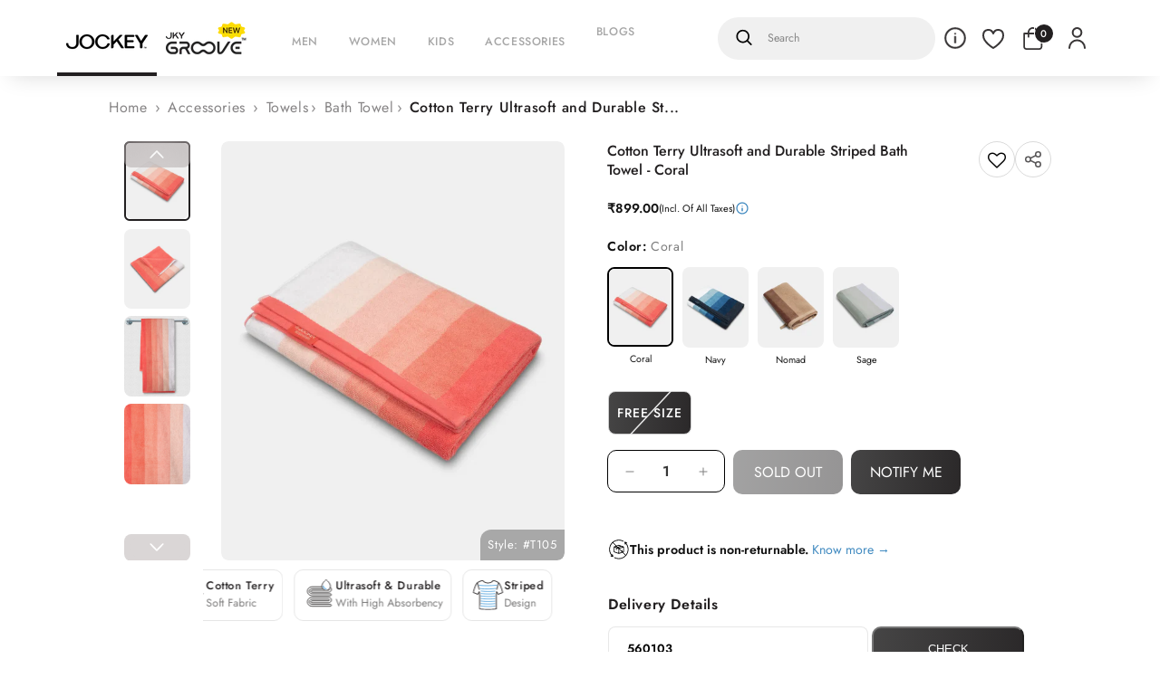

--- FILE ---
content_type: text/html; charset=utf-8
request_url: https://www.google.com/recaptcha/api2/anchor?ar=1&k=6LfbUcorAAAAACPhWxEhiFrYwHyc9i-MM1nSn6Qj&co=aHR0cHM6Ly93d3cuam9ja2V5LmluOjQ0Mw..&hl=en&v=PoyoqOPhxBO7pBk68S4YbpHZ&size=invisible&anchor-ms=20000&execute-ms=30000&cb=4qlog8yerhhz
body_size: 49313
content:
<!DOCTYPE HTML><html dir="ltr" lang="en"><head><meta http-equiv="Content-Type" content="text/html; charset=UTF-8">
<meta http-equiv="X-UA-Compatible" content="IE=edge">
<title>reCAPTCHA</title>
<style type="text/css">
/* cyrillic-ext */
@font-face {
  font-family: 'Roboto';
  font-style: normal;
  font-weight: 400;
  font-stretch: 100%;
  src: url(//fonts.gstatic.com/s/roboto/v48/KFO7CnqEu92Fr1ME7kSn66aGLdTylUAMa3GUBHMdazTgWw.woff2) format('woff2');
  unicode-range: U+0460-052F, U+1C80-1C8A, U+20B4, U+2DE0-2DFF, U+A640-A69F, U+FE2E-FE2F;
}
/* cyrillic */
@font-face {
  font-family: 'Roboto';
  font-style: normal;
  font-weight: 400;
  font-stretch: 100%;
  src: url(//fonts.gstatic.com/s/roboto/v48/KFO7CnqEu92Fr1ME7kSn66aGLdTylUAMa3iUBHMdazTgWw.woff2) format('woff2');
  unicode-range: U+0301, U+0400-045F, U+0490-0491, U+04B0-04B1, U+2116;
}
/* greek-ext */
@font-face {
  font-family: 'Roboto';
  font-style: normal;
  font-weight: 400;
  font-stretch: 100%;
  src: url(//fonts.gstatic.com/s/roboto/v48/KFO7CnqEu92Fr1ME7kSn66aGLdTylUAMa3CUBHMdazTgWw.woff2) format('woff2');
  unicode-range: U+1F00-1FFF;
}
/* greek */
@font-face {
  font-family: 'Roboto';
  font-style: normal;
  font-weight: 400;
  font-stretch: 100%;
  src: url(//fonts.gstatic.com/s/roboto/v48/KFO7CnqEu92Fr1ME7kSn66aGLdTylUAMa3-UBHMdazTgWw.woff2) format('woff2');
  unicode-range: U+0370-0377, U+037A-037F, U+0384-038A, U+038C, U+038E-03A1, U+03A3-03FF;
}
/* math */
@font-face {
  font-family: 'Roboto';
  font-style: normal;
  font-weight: 400;
  font-stretch: 100%;
  src: url(//fonts.gstatic.com/s/roboto/v48/KFO7CnqEu92Fr1ME7kSn66aGLdTylUAMawCUBHMdazTgWw.woff2) format('woff2');
  unicode-range: U+0302-0303, U+0305, U+0307-0308, U+0310, U+0312, U+0315, U+031A, U+0326-0327, U+032C, U+032F-0330, U+0332-0333, U+0338, U+033A, U+0346, U+034D, U+0391-03A1, U+03A3-03A9, U+03B1-03C9, U+03D1, U+03D5-03D6, U+03F0-03F1, U+03F4-03F5, U+2016-2017, U+2034-2038, U+203C, U+2040, U+2043, U+2047, U+2050, U+2057, U+205F, U+2070-2071, U+2074-208E, U+2090-209C, U+20D0-20DC, U+20E1, U+20E5-20EF, U+2100-2112, U+2114-2115, U+2117-2121, U+2123-214F, U+2190, U+2192, U+2194-21AE, U+21B0-21E5, U+21F1-21F2, U+21F4-2211, U+2213-2214, U+2216-22FF, U+2308-230B, U+2310, U+2319, U+231C-2321, U+2336-237A, U+237C, U+2395, U+239B-23B7, U+23D0, U+23DC-23E1, U+2474-2475, U+25AF, U+25B3, U+25B7, U+25BD, U+25C1, U+25CA, U+25CC, U+25FB, U+266D-266F, U+27C0-27FF, U+2900-2AFF, U+2B0E-2B11, U+2B30-2B4C, U+2BFE, U+3030, U+FF5B, U+FF5D, U+1D400-1D7FF, U+1EE00-1EEFF;
}
/* symbols */
@font-face {
  font-family: 'Roboto';
  font-style: normal;
  font-weight: 400;
  font-stretch: 100%;
  src: url(//fonts.gstatic.com/s/roboto/v48/KFO7CnqEu92Fr1ME7kSn66aGLdTylUAMaxKUBHMdazTgWw.woff2) format('woff2');
  unicode-range: U+0001-000C, U+000E-001F, U+007F-009F, U+20DD-20E0, U+20E2-20E4, U+2150-218F, U+2190, U+2192, U+2194-2199, U+21AF, U+21E6-21F0, U+21F3, U+2218-2219, U+2299, U+22C4-22C6, U+2300-243F, U+2440-244A, U+2460-24FF, U+25A0-27BF, U+2800-28FF, U+2921-2922, U+2981, U+29BF, U+29EB, U+2B00-2BFF, U+4DC0-4DFF, U+FFF9-FFFB, U+10140-1018E, U+10190-1019C, U+101A0, U+101D0-101FD, U+102E0-102FB, U+10E60-10E7E, U+1D2C0-1D2D3, U+1D2E0-1D37F, U+1F000-1F0FF, U+1F100-1F1AD, U+1F1E6-1F1FF, U+1F30D-1F30F, U+1F315, U+1F31C, U+1F31E, U+1F320-1F32C, U+1F336, U+1F378, U+1F37D, U+1F382, U+1F393-1F39F, U+1F3A7-1F3A8, U+1F3AC-1F3AF, U+1F3C2, U+1F3C4-1F3C6, U+1F3CA-1F3CE, U+1F3D4-1F3E0, U+1F3ED, U+1F3F1-1F3F3, U+1F3F5-1F3F7, U+1F408, U+1F415, U+1F41F, U+1F426, U+1F43F, U+1F441-1F442, U+1F444, U+1F446-1F449, U+1F44C-1F44E, U+1F453, U+1F46A, U+1F47D, U+1F4A3, U+1F4B0, U+1F4B3, U+1F4B9, U+1F4BB, U+1F4BF, U+1F4C8-1F4CB, U+1F4D6, U+1F4DA, U+1F4DF, U+1F4E3-1F4E6, U+1F4EA-1F4ED, U+1F4F7, U+1F4F9-1F4FB, U+1F4FD-1F4FE, U+1F503, U+1F507-1F50B, U+1F50D, U+1F512-1F513, U+1F53E-1F54A, U+1F54F-1F5FA, U+1F610, U+1F650-1F67F, U+1F687, U+1F68D, U+1F691, U+1F694, U+1F698, U+1F6AD, U+1F6B2, U+1F6B9-1F6BA, U+1F6BC, U+1F6C6-1F6CF, U+1F6D3-1F6D7, U+1F6E0-1F6EA, U+1F6F0-1F6F3, U+1F6F7-1F6FC, U+1F700-1F7FF, U+1F800-1F80B, U+1F810-1F847, U+1F850-1F859, U+1F860-1F887, U+1F890-1F8AD, U+1F8B0-1F8BB, U+1F8C0-1F8C1, U+1F900-1F90B, U+1F93B, U+1F946, U+1F984, U+1F996, U+1F9E9, U+1FA00-1FA6F, U+1FA70-1FA7C, U+1FA80-1FA89, U+1FA8F-1FAC6, U+1FACE-1FADC, U+1FADF-1FAE9, U+1FAF0-1FAF8, U+1FB00-1FBFF;
}
/* vietnamese */
@font-face {
  font-family: 'Roboto';
  font-style: normal;
  font-weight: 400;
  font-stretch: 100%;
  src: url(//fonts.gstatic.com/s/roboto/v48/KFO7CnqEu92Fr1ME7kSn66aGLdTylUAMa3OUBHMdazTgWw.woff2) format('woff2');
  unicode-range: U+0102-0103, U+0110-0111, U+0128-0129, U+0168-0169, U+01A0-01A1, U+01AF-01B0, U+0300-0301, U+0303-0304, U+0308-0309, U+0323, U+0329, U+1EA0-1EF9, U+20AB;
}
/* latin-ext */
@font-face {
  font-family: 'Roboto';
  font-style: normal;
  font-weight: 400;
  font-stretch: 100%;
  src: url(//fonts.gstatic.com/s/roboto/v48/KFO7CnqEu92Fr1ME7kSn66aGLdTylUAMa3KUBHMdazTgWw.woff2) format('woff2');
  unicode-range: U+0100-02BA, U+02BD-02C5, U+02C7-02CC, U+02CE-02D7, U+02DD-02FF, U+0304, U+0308, U+0329, U+1D00-1DBF, U+1E00-1E9F, U+1EF2-1EFF, U+2020, U+20A0-20AB, U+20AD-20C0, U+2113, U+2C60-2C7F, U+A720-A7FF;
}
/* latin */
@font-face {
  font-family: 'Roboto';
  font-style: normal;
  font-weight: 400;
  font-stretch: 100%;
  src: url(//fonts.gstatic.com/s/roboto/v48/KFO7CnqEu92Fr1ME7kSn66aGLdTylUAMa3yUBHMdazQ.woff2) format('woff2');
  unicode-range: U+0000-00FF, U+0131, U+0152-0153, U+02BB-02BC, U+02C6, U+02DA, U+02DC, U+0304, U+0308, U+0329, U+2000-206F, U+20AC, U+2122, U+2191, U+2193, U+2212, U+2215, U+FEFF, U+FFFD;
}
/* cyrillic-ext */
@font-face {
  font-family: 'Roboto';
  font-style: normal;
  font-weight: 500;
  font-stretch: 100%;
  src: url(//fonts.gstatic.com/s/roboto/v48/KFO7CnqEu92Fr1ME7kSn66aGLdTylUAMa3GUBHMdazTgWw.woff2) format('woff2');
  unicode-range: U+0460-052F, U+1C80-1C8A, U+20B4, U+2DE0-2DFF, U+A640-A69F, U+FE2E-FE2F;
}
/* cyrillic */
@font-face {
  font-family: 'Roboto';
  font-style: normal;
  font-weight: 500;
  font-stretch: 100%;
  src: url(//fonts.gstatic.com/s/roboto/v48/KFO7CnqEu92Fr1ME7kSn66aGLdTylUAMa3iUBHMdazTgWw.woff2) format('woff2');
  unicode-range: U+0301, U+0400-045F, U+0490-0491, U+04B0-04B1, U+2116;
}
/* greek-ext */
@font-face {
  font-family: 'Roboto';
  font-style: normal;
  font-weight: 500;
  font-stretch: 100%;
  src: url(//fonts.gstatic.com/s/roboto/v48/KFO7CnqEu92Fr1ME7kSn66aGLdTylUAMa3CUBHMdazTgWw.woff2) format('woff2');
  unicode-range: U+1F00-1FFF;
}
/* greek */
@font-face {
  font-family: 'Roboto';
  font-style: normal;
  font-weight: 500;
  font-stretch: 100%;
  src: url(//fonts.gstatic.com/s/roboto/v48/KFO7CnqEu92Fr1ME7kSn66aGLdTylUAMa3-UBHMdazTgWw.woff2) format('woff2');
  unicode-range: U+0370-0377, U+037A-037F, U+0384-038A, U+038C, U+038E-03A1, U+03A3-03FF;
}
/* math */
@font-face {
  font-family: 'Roboto';
  font-style: normal;
  font-weight: 500;
  font-stretch: 100%;
  src: url(//fonts.gstatic.com/s/roboto/v48/KFO7CnqEu92Fr1ME7kSn66aGLdTylUAMawCUBHMdazTgWw.woff2) format('woff2');
  unicode-range: U+0302-0303, U+0305, U+0307-0308, U+0310, U+0312, U+0315, U+031A, U+0326-0327, U+032C, U+032F-0330, U+0332-0333, U+0338, U+033A, U+0346, U+034D, U+0391-03A1, U+03A3-03A9, U+03B1-03C9, U+03D1, U+03D5-03D6, U+03F0-03F1, U+03F4-03F5, U+2016-2017, U+2034-2038, U+203C, U+2040, U+2043, U+2047, U+2050, U+2057, U+205F, U+2070-2071, U+2074-208E, U+2090-209C, U+20D0-20DC, U+20E1, U+20E5-20EF, U+2100-2112, U+2114-2115, U+2117-2121, U+2123-214F, U+2190, U+2192, U+2194-21AE, U+21B0-21E5, U+21F1-21F2, U+21F4-2211, U+2213-2214, U+2216-22FF, U+2308-230B, U+2310, U+2319, U+231C-2321, U+2336-237A, U+237C, U+2395, U+239B-23B7, U+23D0, U+23DC-23E1, U+2474-2475, U+25AF, U+25B3, U+25B7, U+25BD, U+25C1, U+25CA, U+25CC, U+25FB, U+266D-266F, U+27C0-27FF, U+2900-2AFF, U+2B0E-2B11, U+2B30-2B4C, U+2BFE, U+3030, U+FF5B, U+FF5D, U+1D400-1D7FF, U+1EE00-1EEFF;
}
/* symbols */
@font-face {
  font-family: 'Roboto';
  font-style: normal;
  font-weight: 500;
  font-stretch: 100%;
  src: url(//fonts.gstatic.com/s/roboto/v48/KFO7CnqEu92Fr1ME7kSn66aGLdTylUAMaxKUBHMdazTgWw.woff2) format('woff2');
  unicode-range: U+0001-000C, U+000E-001F, U+007F-009F, U+20DD-20E0, U+20E2-20E4, U+2150-218F, U+2190, U+2192, U+2194-2199, U+21AF, U+21E6-21F0, U+21F3, U+2218-2219, U+2299, U+22C4-22C6, U+2300-243F, U+2440-244A, U+2460-24FF, U+25A0-27BF, U+2800-28FF, U+2921-2922, U+2981, U+29BF, U+29EB, U+2B00-2BFF, U+4DC0-4DFF, U+FFF9-FFFB, U+10140-1018E, U+10190-1019C, U+101A0, U+101D0-101FD, U+102E0-102FB, U+10E60-10E7E, U+1D2C0-1D2D3, U+1D2E0-1D37F, U+1F000-1F0FF, U+1F100-1F1AD, U+1F1E6-1F1FF, U+1F30D-1F30F, U+1F315, U+1F31C, U+1F31E, U+1F320-1F32C, U+1F336, U+1F378, U+1F37D, U+1F382, U+1F393-1F39F, U+1F3A7-1F3A8, U+1F3AC-1F3AF, U+1F3C2, U+1F3C4-1F3C6, U+1F3CA-1F3CE, U+1F3D4-1F3E0, U+1F3ED, U+1F3F1-1F3F3, U+1F3F5-1F3F7, U+1F408, U+1F415, U+1F41F, U+1F426, U+1F43F, U+1F441-1F442, U+1F444, U+1F446-1F449, U+1F44C-1F44E, U+1F453, U+1F46A, U+1F47D, U+1F4A3, U+1F4B0, U+1F4B3, U+1F4B9, U+1F4BB, U+1F4BF, U+1F4C8-1F4CB, U+1F4D6, U+1F4DA, U+1F4DF, U+1F4E3-1F4E6, U+1F4EA-1F4ED, U+1F4F7, U+1F4F9-1F4FB, U+1F4FD-1F4FE, U+1F503, U+1F507-1F50B, U+1F50D, U+1F512-1F513, U+1F53E-1F54A, U+1F54F-1F5FA, U+1F610, U+1F650-1F67F, U+1F687, U+1F68D, U+1F691, U+1F694, U+1F698, U+1F6AD, U+1F6B2, U+1F6B9-1F6BA, U+1F6BC, U+1F6C6-1F6CF, U+1F6D3-1F6D7, U+1F6E0-1F6EA, U+1F6F0-1F6F3, U+1F6F7-1F6FC, U+1F700-1F7FF, U+1F800-1F80B, U+1F810-1F847, U+1F850-1F859, U+1F860-1F887, U+1F890-1F8AD, U+1F8B0-1F8BB, U+1F8C0-1F8C1, U+1F900-1F90B, U+1F93B, U+1F946, U+1F984, U+1F996, U+1F9E9, U+1FA00-1FA6F, U+1FA70-1FA7C, U+1FA80-1FA89, U+1FA8F-1FAC6, U+1FACE-1FADC, U+1FADF-1FAE9, U+1FAF0-1FAF8, U+1FB00-1FBFF;
}
/* vietnamese */
@font-face {
  font-family: 'Roboto';
  font-style: normal;
  font-weight: 500;
  font-stretch: 100%;
  src: url(//fonts.gstatic.com/s/roboto/v48/KFO7CnqEu92Fr1ME7kSn66aGLdTylUAMa3OUBHMdazTgWw.woff2) format('woff2');
  unicode-range: U+0102-0103, U+0110-0111, U+0128-0129, U+0168-0169, U+01A0-01A1, U+01AF-01B0, U+0300-0301, U+0303-0304, U+0308-0309, U+0323, U+0329, U+1EA0-1EF9, U+20AB;
}
/* latin-ext */
@font-face {
  font-family: 'Roboto';
  font-style: normal;
  font-weight: 500;
  font-stretch: 100%;
  src: url(//fonts.gstatic.com/s/roboto/v48/KFO7CnqEu92Fr1ME7kSn66aGLdTylUAMa3KUBHMdazTgWw.woff2) format('woff2');
  unicode-range: U+0100-02BA, U+02BD-02C5, U+02C7-02CC, U+02CE-02D7, U+02DD-02FF, U+0304, U+0308, U+0329, U+1D00-1DBF, U+1E00-1E9F, U+1EF2-1EFF, U+2020, U+20A0-20AB, U+20AD-20C0, U+2113, U+2C60-2C7F, U+A720-A7FF;
}
/* latin */
@font-face {
  font-family: 'Roboto';
  font-style: normal;
  font-weight: 500;
  font-stretch: 100%;
  src: url(//fonts.gstatic.com/s/roboto/v48/KFO7CnqEu92Fr1ME7kSn66aGLdTylUAMa3yUBHMdazQ.woff2) format('woff2');
  unicode-range: U+0000-00FF, U+0131, U+0152-0153, U+02BB-02BC, U+02C6, U+02DA, U+02DC, U+0304, U+0308, U+0329, U+2000-206F, U+20AC, U+2122, U+2191, U+2193, U+2212, U+2215, U+FEFF, U+FFFD;
}
/* cyrillic-ext */
@font-face {
  font-family: 'Roboto';
  font-style: normal;
  font-weight: 900;
  font-stretch: 100%;
  src: url(//fonts.gstatic.com/s/roboto/v48/KFO7CnqEu92Fr1ME7kSn66aGLdTylUAMa3GUBHMdazTgWw.woff2) format('woff2');
  unicode-range: U+0460-052F, U+1C80-1C8A, U+20B4, U+2DE0-2DFF, U+A640-A69F, U+FE2E-FE2F;
}
/* cyrillic */
@font-face {
  font-family: 'Roboto';
  font-style: normal;
  font-weight: 900;
  font-stretch: 100%;
  src: url(//fonts.gstatic.com/s/roboto/v48/KFO7CnqEu92Fr1ME7kSn66aGLdTylUAMa3iUBHMdazTgWw.woff2) format('woff2');
  unicode-range: U+0301, U+0400-045F, U+0490-0491, U+04B0-04B1, U+2116;
}
/* greek-ext */
@font-face {
  font-family: 'Roboto';
  font-style: normal;
  font-weight: 900;
  font-stretch: 100%;
  src: url(//fonts.gstatic.com/s/roboto/v48/KFO7CnqEu92Fr1ME7kSn66aGLdTylUAMa3CUBHMdazTgWw.woff2) format('woff2');
  unicode-range: U+1F00-1FFF;
}
/* greek */
@font-face {
  font-family: 'Roboto';
  font-style: normal;
  font-weight: 900;
  font-stretch: 100%;
  src: url(//fonts.gstatic.com/s/roboto/v48/KFO7CnqEu92Fr1ME7kSn66aGLdTylUAMa3-UBHMdazTgWw.woff2) format('woff2');
  unicode-range: U+0370-0377, U+037A-037F, U+0384-038A, U+038C, U+038E-03A1, U+03A3-03FF;
}
/* math */
@font-face {
  font-family: 'Roboto';
  font-style: normal;
  font-weight: 900;
  font-stretch: 100%;
  src: url(//fonts.gstatic.com/s/roboto/v48/KFO7CnqEu92Fr1ME7kSn66aGLdTylUAMawCUBHMdazTgWw.woff2) format('woff2');
  unicode-range: U+0302-0303, U+0305, U+0307-0308, U+0310, U+0312, U+0315, U+031A, U+0326-0327, U+032C, U+032F-0330, U+0332-0333, U+0338, U+033A, U+0346, U+034D, U+0391-03A1, U+03A3-03A9, U+03B1-03C9, U+03D1, U+03D5-03D6, U+03F0-03F1, U+03F4-03F5, U+2016-2017, U+2034-2038, U+203C, U+2040, U+2043, U+2047, U+2050, U+2057, U+205F, U+2070-2071, U+2074-208E, U+2090-209C, U+20D0-20DC, U+20E1, U+20E5-20EF, U+2100-2112, U+2114-2115, U+2117-2121, U+2123-214F, U+2190, U+2192, U+2194-21AE, U+21B0-21E5, U+21F1-21F2, U+21F4-2211, U+2213-2214, U+2216-22FF, U+2308-230B, U+2310, U+2319, U+231C-2321, U+2336-237A, U+237C, U+2395, U+239B-23B7, U+23D0, U+23DC-23E1, U+2474-2475, U+25AF, U+25B3, U+25B7, U+25BD, U+25C1, U+25CA, U+25CC, U+25FB, U+266D-266F, U+27C0-27FF, U+2900-2AFF, U+2B0E-2B11, U+2B30-2B4C, U+2BFE, U+3030, U+FF5B, U+FF5D, U+1D400-1D7FF, U+1EE00-1EEFF;
}
/* symbols */
@font-face {
  font-family: 'Roboto';
  font-style: normal;
  font-weight: 900;
  font-stretch: 100%;
  src: url(//fonts.gstatic.com/s/roboto/v48/KFO7CnqEu92Fr1ME7kSn66aGLdTylUAMaxKUBHMdazTgWw.woff2) format('woff2');
  unicode-range: U+0001-000C, U+000E-001F, U+007F-009F, U+20DD-20E0, U+20E2-20E4, U+2150-218F, U+2190, U+2192, U+2194-2199, U+21AF, U+21E6-21F0, U+21F3, U+2218-2219, U+2299, U+22C4-22C6, U+2300-243F, U+2440-244A, U+2460-24FF, U+25A0-27BF, U+2800-28FF, U+2921-2922, U+2981, U+29BF, U+29EB, U+2B00-2BFF, U+4DC0-4DFF, U+FFF9-FFFB, U+10140-1018E, U+10190-1019C, U+101A0, U+101D0-101FD, U+102E0-102FB, U+10E60-10E7E, U+1D2C0-1D2D3, U+1D2E0-1D37F, U+1F000-1F0FF, U+1F100-1F1AD, U+1F1E6-1F1FF, U+1F30D-1F30F, U+1F315, U+1F31C, U+1F31E, U+1F320-1F32C, U+1F336, U+1F378, U+1F37D, U+1F382, U+1F393-1F39F, U+1F3A7-1F3A8, U+1F3AC-1F3AF, U+1F3C2, U+1F3C4-1F3C6, U+1F3CA-1F3CE, U+1F3D4-1F3E0, U+1F3ED, U+1F3F1-1F3F3, U+1F3F5-1F3F7, U+1F408, U+1F415, U+1F41F, U+1F426, U+1F43F, U+1F441-1F442, U+1F444, U+1F446-1F449, U+1F44C-1F44E, U+1F453, U+1F46A, U+1F47D, U+1F4A3, U+1F4B0, U+1F4B3, U+1F4B9, U+1F4BB, U+1F4BF, U+1F4C8-1F4CB, U+1F4D6, U+1F4DA, U+1F4DF, U+1F4E3-1F4E6, U+1F4EA-1F4ED, U+1F4F7, U+1F4F9-1F4FB, U+1F4FD-1F4FE, U+1F503, U+1F507-1F50B, U+1F50D, U+1F512-1F513, U+1F53E-1F54A, U+1F54F-1F5FA, U+1F610, U+1F650-1F67F, U+1F687, U+1F68D, U+1F691, U+1F694, U+1F698, U+1F6AD, U+1F6B2, U+1F6B9-1F6BA, U+1F6BC, U+1F6C6-1F6CF, U+1F6D3-1F6D7, U+1F6E0-1F6EA, U+1F6F0-1F6F3, U+1F6F7-1F6FC, U+1F700-1F7FF, U+1F800-1F80B, U+1F810-1F847, U+1F850-1F859, U+1F860-1F887, U+1F890-1F8AD, U+1F8B0-1F8BB, U+1F8C0-1F8C1, U+1F900-1F90B, U+1F93B, U+1F946, U+1F984, U+1F996, U+1F9E9, U+1FA00-1FA6F, U+1FA70-1FA7C, U+1FA80-1FA89, U+1FA8F-1FAC6, U+1FACE-1FADC, U+1FADF-1FAE9, U+1FAF0-1FAF8, U+1FB00-1FBFF;
}
/* vietnamese */
@font-face {
  font-family: 'Roboto';
  font-style: normal;
  font-weight: 900;
  font-stretch: 100%;
  src: url(//fonts.gstatic.com/s/roboto/v48/KFO7CnqEu92Fr1ME7kSn66aGLdTylUAMa3OUBHMdazTgWw.woff2) format('woff2');
  unicode-range: U+0102-0103, U+0110-0111, U+0128-0129, U+0168-0169, U+01A0-01A1, U+01AF-01B0, U+0300-0301, U+0303-0304, U+0308-0309, U+0323, U+0329, U+1EA0-1EF9, U+20AB;
}
/* latin-ext */
@font-face {
  font-family: 'Roboto';
  font-style: normal;
  font-weight: 900;
  font-stretch: 100%;
  src: url(//fonts.gstatic.com/s/roboto/v48/KFO7CnqEu92Fr1ME7kSn66aGLdTylUAMa3KUBHMdazTgWw.woff2) format('woff2');
  unicode-range: U+0100-02BA, U+02BD-02C5, U+02C7-02CC, U+02CE-02D7, U+02DD-02FF, U+0304, U+0308, U+0329, U+1D00-1DBF, U+1E00-1E9F, U+1EF2-1EFF, U+2020, U+20A0-20AB, U+20AD-20C0, U+2113, U+2C60-2C7F, U+A720-A7FF;
}
/* latin */
@font-face {
  font-family: 'Roboto';
  font-style: normal;
  font-weight: 900;
  font-stretch: 100%;
  src: url(//fonts.gstatic.com/s/roboto/v48/KFO7CnqEu92Fr1ME7kSn66aGLdTylUAMa3yUBHMdazQ.woff2) format('woff2');
  unicode-range: U+0000-00FF, U+0131, U+0152-0153, U+02BB-02BC, U+02C6, U+02DA, U+02DC, U+0304, U+0308, U+0329, U+2000-206F, U+20AC, U+2122, U+2191, U+2193, U+2212, U+2215, U+FEFF, U+FFFD;
}

</style>
<link rel="stylesheet" type="text/css" href="https://www.gstatic.com/recaptcha/releases/PoyoqOPhxBO7pBk68S4YbpHZ/styles__ltr.css">
<script nonce="eWXZrD_VODUUZYELbA7EyQ" type="text/javascript">window['__recaptcha_api'] = 'https://www.google.com/recaptcha/api2/';</script>
<script type="text/javascript" src="https://www.gstatic.com/recaptcha/releases/PoyoqOPhxBO7pBk68S4YbpHZ/recaptcha__en.js" nonce="eWXZrD_VODUUZYELbA7EyQ">
      
    </script></head>
<body><div id="rc-anchor-alert" class="rc-anchor-alert"></div>
<input type="hidden" id="recaptcha-token" value="[base64]">
<script type="text/javascript" nonce="eWXZrD_VODUUZYELbA7EyQ">
      recaptcha.anchor.Main.init("[\x22ainput\x22,[\x22bgdata\x22,\x22\x22,\[base64]/[base64]/UltIKytdPWE6KGE8MjA0OD9SW0grK109YT4+NnwxOTI6KChhJjY0NTEyKT09NTUyOTYmJnErMTxoLmxlbmd0aCYmKGguY2hhckNvZGVBdChxKzEpJjY0NTEyKT09NTYzMjA/[base64]/MjU1OlI/[base64]/[base64]/[base64]/[base64]/[base64]/[base64]/[base64]/[base64]/[base64]/[base64]\x22,\[base64]\x22,\x22w7TDvsOEwpxJAhQ3wrHDtMOBQ3HDjcOZSMOSwr80UMOMeVNZWAzDm8K7cMKOwqfCkMOoSm/CgQPDv2nCpwxyX8OANsORwozDj8OVwpVewqp/XHhuBcOEwo0RGsOhSwPCpsK+bkLDqQ0HVEF0NVzCmsK0wpQvNjbCicKCcG7Djg/[base64]/IHHCocKvw4wCw5xew4o0IMKkw419w4N/ARPDux7Cj8KFw6Utw784w53Cj8KdJcKbXznDgsOCFsOOCXrCmsKYJBDDtnF0fRPDtyvDu1kxUcOFGcKdwpnDssK0Q8Kkwro7w6Y6UmEywrEhw5DCs8OrYsKLw7cowrY9G8K3wqXCjcOIwp0SHcKvw45mwp3CnnjCtsO5w6DCm8K/w4hvJMKcV8KpwoLDrBXCusKgwrEwEDEQfUXCp8K9QngTMMKIYFPCi8OhwoPDnwcFw6nDu0bCmn/[base64]/wq7Dol/CvSxwLlnClsK6M8OGBWTDhXfDtjMKw4vCh0RQOcKAwpdFUizDlsOLwoXDjcOAw5HCgMOqW8OVKMKgX8OdesOSwrpWRMKyewk8wq/[base64]/wqXCsV7CkgQfw4FWPiQ2w6nDm0RHVUrCiBg2w4XCuizCoFUtwqtEPMOtw4nDnQ/Dg8Kow4IiwqPCqnkZwpV0RsK9SMK/[base64]/w7MYwrVsbURoEsOQw7/[base64]/fRHDuAMuR2Z8VD4tw40cwpw/wrMFw7B2O13DpTzCvcO3w5gFw4shw6zCp2VDw5DCgRPCmMKPw4zCownDvDHCt8KeAjdEPcO5w5t4wrHCi8Kkwrs9w7xaw64vW8OnwonCqMKXNX3Dk8Ohw7czwpnDnA4EwqnDocOlKgc1G0vCvjVsYcOCTXnDvcKJwqTCsy/CnsOew4XCl8KrwpQNb8KWNMK1AMObwpfCpENvw4RHwqXCtDkuEsKZTMKkcjDDo2YZI8KTwq/DhsO2GxQGIh3CoUXCoGDCjEk4KcOSSMO+VGnCsSfDrx/DhyLDncOmVcKBwpzCrcO8w7JTLQDDn8KYJMOwwo/CocKXFMKjRwIJZ2jDl8OYCcKgFH08wq9Lw7/[base64]/DiMOGDMOmw7wfO2d6WcKDwoYbwoxsFcOBHsK2w6nDhRLCmMKjF8OdZ3LDrcK/ecKVHsO7w6d/wrrCpcOaWzYmSsOEaC8Iw416w5JjWikwVsO8TUEwWcKWPzvDm2vCkcKHwqx0w6/CsMKFw4fCiMKSJ2shwoZDasO4HCfChcKDwoJOVT1Kwr/[base64]/dEUfdMOhRC/[base64]/DlTzDmcK8w4nDp8O5wrHDj34cGh8hw5IzcgHCjsKEw64kwpQ9w7hKw6jCsMKHBXo7w419w6rDt1rDr8O1C8ODAMOQwovDnMKrTVwCwowUXF0tGMKRwoHCuArDjMKlwqI/E8KFWAAlw7TDnFDCoB/[base64]/w6/CtcKWwokkw4ouwo7DkQh4wqvDpnFAw7vClcOzM8K/wqoLVMOjwpJ4wqVsw7vDqsOXwpJOJcOlw73DgMK6w51owpzCpMOOw57Dm1nCiD0rNwPDn0pmZTZ6A8OoZMOIw4wSwrVEw7TDrTY/[base64]/DgCtaw6Flwq3CiMOmc2DDvAjCncOwAgDCn8OLwqpdLcOgw5Anw5oFBDEmVMKQDknCvcO4w6RHw5fCu8Ktw78GHx7DlkPCpjZ/[base64]/CvD8Bw7TCv8Ojw6dbYiXDp2diN2zDkQkiwoLCo1rDn3vCmhF4wr4wwpbCoGl6PmkqKsKnNH1wTMOmwqMFwqcxw6IhwqctfTrDgjl2BcOOWMKcw63ClsOqwpnCq0UWW8Oqw6ICTsOLLmwnRFoWw5YDwo5+wr/[base64]/[base64]/V8OLw67DnsOgMEPDlnLDqwJDAcKBw6vDssKVwpHCuR4TwofCq8KdXcOSwoUiGy/CtMOnVAc1w6/Dhk3Dpxp1wq1mIWh9VWvDsjjCmcOmKBLDnsKxwr1fesOIwozDsMOSw7jDmcKbwpvChXbCmXXDtcOEK0XCjcOnVx7DsMO9wrHCtkvDq8KkMg/DqcKdTcKgwqrCt1bDqjhIwqgaKTjDgcOnD8K9KMOqT8OiDcKAwqsdcWDChTzDkMKJI8KcwqvDrSDCkjEuw4DCksOKwrjCusKhI3bCjsOWw7pWIjnCh8K8DFJzVlPChMKQaj8Tb8KxCMKfb8Kfw4TCgcOOZcONZ8OewrwGaFHCtsOzwrfDlsOaw5kWw4LCthlnesOBIw/Dm8OnChYPw49swrtJGsKLw5R7w44WwrDDnUnDmsKmAsK3wpFMw6M+w4PCsXlzw6rDpQDDhcOjw5cudCIgwr7Dj05fwqRtacOnw7jCvlRgw5rDj8KNEMKuHC/CuzDCmlh0wpotwqs6DMKHQWlxwq7CtcOcwoXDscOQwqvDl8OnAcKyfMKmwpLDrcKEwp3Dk8K9K8KfwrVFwpg4VMO3wqnCiMOMw4/CrMKaw5zCmVQwwrzDqiRvJjbDtzbCulsbwqzCvcO3WMKOwrDDi8KRw40qX1fDkRbCj8KowrHCgWgSw7ozb8Orw5/ClsKqw5zCkMKnJMOeIMKYw57Dk8Omw63CvhnCp24Nw5/ChSXClFEBw7fCgQtCwr7CnEAuwrTDs2TDqkjDscKNAcO3GsKgNMKow6ErwqrDtlfCsMKvw70Hw5oCNQgNwq8FEXlTwro5wpQUwqgyw4TChcOIUMOAwpTDtMOWLsK2C3xnJMOSJQnDrHXDqDjCs8KRKcODKMOVwq8/w6rCsE7CgsO8wpXDkMO+QmpgwrUzwo/DsMK4w6MJIHBjecKjckrCscOcek7DlMK7UcO6eX7DnXUhTMKMwrDCtATDvMOIa1gHwqMuwpobw6h1DgYXwo00w6zDskNgXsOBaMKdwq9FU2cpI2XCgB4/wp3DtnnDmcKnQm/[base64]/CkcOEwqpMwqPCsWAnODM6wprCn8O8wrHClmnDiAnDqsOCwpEew6rChApkwozCgjvCrsKBw6bDrx8Kw4EJwqBxw7bDtwLDh0LDnwbDosKzDkjDr8KLwqfDmWMFwqofGsKvwqxxIMKxWsOWwr/DhMOsKQ3DmcKew4REw4lgw57DkRFEc0rDhsOcw7bDhwxYTMOSwqHCuMK3SBHDtsOOw5d2QsKvw6kNJMOqwoo4I8OrdALCn8KpOMOpblXCpUdHwrknYWbCgcKewovDtMKrw4nDp8OPPWktw5LCjMKuwoVuF1jDnMOsPRDDucOnEhPDgsOcw4JVR8ODdcKBwowhWC/ClsKzw7bDm3zCvMK0w6/CiXLDnsK7wp8ic1hwAkouw7/DtMOxfQTDuwguYsOsw6g6w6Icw7dSG2jDhMOMHVHDr8KWP8OOwrXDgxF+wrrCglVOwpBUwrzDgyTDq8OKwoZ6FsKXwoDDqcKJw6HCtcK+w5piMwLDnBtYc8O2wrnCt8K/[base64]/w7dOw5g8wrkxXR/DnybCkV5pw7Uvw7JaP2XCusKXwoXCvMOSPmvDgSfDhMK6wpDClglXw7jDrcOkMMKfbMODwqvDjU9VwofDoivDh8OLwpbCvcO7EcKwHhwtw4LCsGZVwpo9wqtSKUJ/dFXDosOAwoZpUxZ7w6/Duw/DuRjDoRI8PGUZKSglwoBqw4XClsKLwoPCucKZTsOXw7gzwq8gwoU/wqbCkcKawrjDtMOiO8KbHXgIa1cJWsOww6Ycw6UWwoN5wqXCpw19ZEBYNMKeO8KBCWLCpMO2VlhWwrfCssOIwqrDjE/DmHbChcOhwozCvcKbw5JtwqrDkMOWw7fCtwRmBcKhwqbDqcKqw6orYcO/w57Cm8OYwpYkD8OlQT3Cp0oMw7zCucOYKWTDpiJew4NwfAdFdmXCusOZTCtTw4Zgwpo6QAJKeGU6w4bDiMKgwrxrwoQJdmlFVcO8Jy5eGMKBwrzCjcKvYcOcX8Okwo/CmsKKJsOAQcKnw40KwpQPwo7CmsO3wr48wpBEw6/DlcKEK8KwR8KZXzXDhMKJw6YgCVrDscOFHm7CvhnDjXfCq1wTdi3Ci1fDnnRbFxVsTcKGMMOnw7p1OXDCnAtYOcK+WxBhwohFw4PDn8KgdsKewrHCncKBw6Flw61EIcKFH0HDt8KGbcOUw4LDjT3ClsOgw7keIMO/UBrCj8O1ZEh7E8OKw4bCmATDpcO8OFkEwr/DhnXCtcOFwqPDucOtJQjDksKewq3CrW/CtnI4w6HDl8KHw7k4w48ywpDCvcK/wpbDtV7DlMK/wqzDvVN9wr5Jw78Lw7fCqcKkG8OGw743DMOWDMKvXjbDn8KJwowIwqTCuCXCrWlhYknDjQMHw4bCkwo/MQHCpwLCgcO7WMKpwpkqYj/DqcO0EU40wrPCusKrw6bDp8KjdsOrw4IfDGLDqsOjSFNhwqnClEjDlsK2wrbDrT/ClEXCvcOyF3c3aMKMw5ItVVPDo8K0wq5/[base64]/DqjbCj8Kjwp94wqUCwpwmNcKZwpBJw5RnV1PDj8OQwoDCpsKkwrvDnsOEwo3DqVDCh8Klw6d5w4AXw4zDvWLCqinCjioSScOfw4otw4zDixDDh2zClC0LEkLDlHTDsnQPw4syW1/ClsOEw7DDvMKgw6VsGMOoEsOrL8O4WsK8wpYIw7MzD8KIw58EwpnDqVkSJsKdfcOmA8KyOhzCtcKBOB/CscO3wq3ClVTCqFF0WcOCwpPCmyw5Uwxpwr3Dq8OcwpsGw5gSwqnCrWQ4w5fCkMO1wqsCOWzDhsKxKHByCF3DvsKfw40Uw652GcKodGbCgFcOTcK5wqDCi0h7NWYLw6vDiE10woUmwrjDjzXDqkM8ZMOddgHDn8KzwqsxPRHCvDfDsjZSwp/CoMKfScOhwp0kw57Cv8KAIVgWHcO1w4TCvMKMb8O1RWHCikwLdcKow63CuxBiw7YDwpcACE3DqMOUdBDDu3heS8OPw44ubk3CqXXDh8K8w4XDpgPCssOow6pqwr/DoCpuB1Q5EUgqw7Mlw6jDgDTCjB/[base64]/wr7DpyoUwrccGEDDoHUBwqbDoCLDoR9+wqbDgkLDlhvCqsKew6MZIcOFMsKHw7rDucKVS0ovw7DDk8OODzsXSsOZR0PDtjBXw4LDowgBPMOpwrgPITDDmSdiw7nDt8KQw4kGwrFPwqjDgcOVwohxI03Cmyd7wqtCw57Cj8OzXsKrw4zDn8KqTTh/w5g8RcKrXSfDpVcqLGnDrsO4ZFPDtcOiwqHDtAoDwo/Cm8O+w6UQw6nCuMKKw4HCpsKMacK/[base64]/Du3jCvcKzDsOoZxjCuMOhCcKQQcKOAy/CgcO9wp7Dm1cRLcOECsOmw67Dgj3DicOVwpfClMKFaMK6w47CosOsw6TCrx0AOcOyaMOhAAM1UcOjWgTDiDLDk8ObWcKWXcK7wonCsMKkBADClsKxwrzCuwRewrfCkU4/QsO8biddwrnDsA3Ds8KGw7jCuMK0w4p2dcO1w7nCjcKjCcOIwo0hw5TDhsKFw53CuMKTD0YIwpB9YinDq1/CqUbCjzDDqB7Cr8OQWVAAw7jCqkHDk3kwTyPCu8O/UcOBwp7CscKeNsOrwq7DvsOXwogQeVUlF1EiVlw2w7fDqcKHwqjDkGVxfxJJw5PCkCxFDsO4DFw/X8OyIg4CWj3DmsOSwqgVa37Dr2nDn2TCv8OQR8Orw6ApfsKBw4rDo2XChDHDpCDDrcK8KEEYwrtGwp/DvXTCijgjw7VRK24NfsKUCMOIw5rCu8OpX1rDl8KQU8OdwoAUZcKZw6AOw7XDj0QFXcKRJQd+acKowotEw5LCgxfCklIrd1vDkMK/w4IXwoPCg1HCgMKqwqEOwrpXPx/CryNrwqnCmMKJDcK0w6lhw5FKWsOSUUsAw5bCtjvDu8OXw6QqCnstdGfCn3/CqSw6w6jDsRrCisOKWEbCosKUXUrCl8KbS3htw6HDnsO/[base64]/[base64]/[base64]/DqsODH8OVZcKTGsObP8ODaRDCoMOSC8Oaw6FkZxEowpPClm7DkBjDrMO3MwDDs2YPwqFqNsKtwogDw7NCU8K2McOrKVgZNAY7w4wywprDux7DmgNAw6HDhcOuSzFlZsOTwoXDklN5w6NEXMOew7PDhcK3wpDCgBrCi3VYUX8kYcOKDMKQaMOhXcKowpU/w59bwqNVasOdw6EMP8KfZzBLY8Olw4ltw7rCgFAoVzBgw7dBwo/Dsip4wpfDn8OaaCNBGsKqFQjDtQrDtMOQZsOOAxfDiFHCmMOKVsKjwqUUwqbCoMKXd0jCm8OtDUJJwr0oHQHDvU7ChgfDkEDDrWdAw4cdw7xcw6BYw6oWw77DpcOlTMKwTcOWwofCnsOHwpFxZ8OpPQLCi8KEw5rCnMKhwr4/NkPCu17Cr8OBNCQAw4TDjsOWHRvCnnDDoytXw6TCgsOtQDRhTF0RwqMkw7rChDsGwr56b8OWwoYew7AWw5XClRFLw4BKw7DDmW9lHMK5O8O1AXrDh0hASMO/wpVSwrLCo2p6wrBXwpg2fMKRw61Swo7DscKvwrk7Z2jDoVHCpcOba0jDtsObNknCncKrwrgBO0ASJ0Jhw7oNecKoT2ZQMiQFJsO9esKywq0xPjvDnEQ9w5VnwrhEw6zDiEXCrMOgeXUFHsKkOXB/HBnDl3tsB8KSw4ZqScKvdg3CqzI3IiHCksO4w6rDosOWw4TDtULDoMKULm/CsMO9w57DjcK7w7FGP1k1w4l5BMOCwqBBw6ltMMKcdm3DusK3w53CncKUwo/[base64]/ZsKWfcK4LsORWV3DucOGw47DsSoBw6zDqsKGwpjDhyFTwqvCk8KXwrRXw6xEw6LDs3QrJkfCpMO6RsOLw4xsw57DgD3Cp1AEw6BJw47CsSTDryRTFsOLHXHDu8KXDxDDozAzOsK9wr/DpMKWZMKiEUVhw6pTDcKow6LCmcK2wrzCrcKEWBITwqTCmA9SAcKXw4LCtgA3MA3CmcKRwqYyw6rDg3JGLcKbwoXCvRzDhEMXwoLDt8O/w6PCvsOzw71WQ8O7ZHQQScOfbVNhDDFFw73Dg3xrwoNJwqVtwpPDjTwRw4bCuxI5w4dqwp0mBSrDr8KNwp1Ww5doCScZw6Zcw5/CocKXZBwMGH3CkADCicKQwpjDuCcLw6Q/w5nDrzHDgcKQw5PCunVrw41nw4YKc8OmwoXDjQDDvFM8eyxswqPDvTHChyjDhAVVwo3ChxvCsEQww7w6w5fDpDrDusK3KMKowp3Di8K3w7U8SWJ8wqxDasKqwpLDvDLCoMORw7xLwqPDhMK6wpDClHhiwqfDsA5/C8OZCw5Swq3DqcOQwrbDpRUDIsK/[base64]/CpioSwp7DsSJVw6rDnsOowqVwwoLCjUDCq1rCt8KvRMKqKsOWw7UrwpluwqXCkMKmP1VuJx/CuMOaw61hw5PCswQ8w794KMKbwpvDmMKUPMKKwq3CncKLw7E6w65YAlFJwq8TAiXCqVrCgMOfSVLDl23DvhxABsO4wq7DuHtPwozCksKlOlFrw7/CtMOBYcKTGy/DjV3CgREUwqlVSRvCusOBw6k7fVbDmzzDv8OlNEbDtcKtAANsIcOtKDhEwqTDgsOWb3USw75TYDtQw4kPHwbDgMKwwpc0F8O9w5jCt8OqBivCjsOCw6/CsQ7DtsKjwoA9w40cfkDCvMKZfMO2RW3DssOML13DicOlwoZ3CSsIw7d7DW9mK8Ovwp8jw5nCq8KEw7UpSwfCjz4YwqxVw7www6M/w6M/w6nCqsOXw44sdMORSBrCncOqwpNiwqDCnUHDksK/[base64]/CnSnDjMOyIwByw5Ujw4lhw6XDnsKMECc3e8KBwrbCgA7DvHrCnMOJwr7DgmloVzcJwoZ6wpfCmn3DgEHCnwFKwq3ClhTDtE7Cnz/[base64]/DgSV/EC7CtcK4w5gZccOSXHI1w6FRSlQiw7bDrsO+wr/ClS01w59HTBlFwp1kw7/[base64]/Cu8Ovw6nDoMKGw4/CnhrDncOQwpw4w7lvw4M5PMOXSMOUwq9rB8Kiw6LCh8OHw6gTaz07aQ7Dr27CtUvDlxXDilUREsKnbsONYcKySAVuw78YDjzCiRTCvcOSC8Kow7fCqEtzwqRDAMOgAMK8w4MID8KLYcKbRm9Hw70FZgBjesOuw7fDuRPClRFfw4/Dp8K7SsKZwofDvBPDusKpVsODSiZ0OMOVDDZPw74zw6N5wpUvw6I/woBBSsKkw7smw5DDusKPwqQAwrDCpE5dT8KjLMKVJsKQw6fDjFYuV8K5O8KMVF7DiFnDplrDqEVOZFHCtygUw5TDj33CsXMAV8Kow4LDrcKZw5XCoUd9L8OYDRU2w4New6nDuSbCmMKMw7cTw7HDh8OxeMOVG8KAYMK/DMOAw5QOX8OhBGoGVsKzw4XCgsOZwpXCj8KQw4fChMO0FW1nIFPCrcOTCnJrbhskdxxww7TClMKpMQrCmcOBEi3CtAJMwp88wqrCq8Kdw5NLAcOtwpdfWwbCtcO3w417fBDCnFh/w7LDisKsw6bCtyzDtELDgMKew4gJw6slPTgYw4LChSPCq8KfwqdKw5TCmcO2WcOpwq9swr1pwr7CtV/CgMOKcljDnMOXwojDvcKXR8K0w4VPwrREQUUiLzc9Hn/DpXRgwoAow6rCk8K/woXDhcK4CMOIwphRSMKGRMOlw5rCkkFICh7CuVLDpm7Dq8Knw7/DoMOtwrZHw6gGJhHCqQ3DpWbCsADCrMOYw4tKT8OrwqdASMKVPsKpWcKCw4fDp8Ojw6RrwqMUwoXDhRhsw5MlwrvDpRVSQMO1asO/w7XDv8OUeCdkwpnDgiAQXEhNIynDtsK1TsK/Ry80XMOIXMKawo3CmsOww6DDp8KbfEHChMOMW8OPw6bDo8OhZ2LCq0Usw43Dg8KHQQ/CusOqwobDgXDCmMOgKMOPUMO3SsKRw4DChsOXEsOLwo8iwopHI8ONw5VAwrclV1Z1wph8w4jDlMONwodewqrClsOlwrt1w5/[base64]/BETDiGjDh8OAw78Hwqxfw5h/[base64]/[base64]/[base64]/DmgVrwqphw5Yzwqo2w4XCh8KVworDkl3CiCHDgXtbUsOHd8OewpJbw53CgyjDkcOlSsKSw41fSi8dw6INwp4df8KGw6E9YDkYw7vDhV4zRcOYT1bCpx4lwpoGKXTDo8OKDMOtw7/DhTUzw5PCocOPbibDmQ9Jw4UgQcKYR8OKAhBzBcOpw5XDocOuYwRtbU00woXCpHbDqEbCpsK1SRsXWcKuMsO8wooBAsOBw6/DvAjDmRPClB7CuFhSwrVsbntUw4rCqsKVRBrDocOyw4bClWtvwr0Qw4/[base64]/EnLCncOVw43DtMKwUMOxOAHCt8OMIxQyw5ocYj7DkSfCsVcTHMOIQnbDi3jCn8KkwpPCuMKZV04TwojDrcK+wqwNw6AVw5HDghLCpMKMw4dlw4dJw7xuwr5eY8KvMWzDmcOhworDlsOfJsKPw5TDuHQrWMOmLmjDvVNOYcKrHsK/w5AHVl9FwqkQw5nCiMO4WCLDl8K6HsKhCcOGwp7CkDVuasKwwqpAO1/CjQnCiB7Ds8KnwoV0QE7CoMK9wq7DkgxIOMO+w7nDisOfbHfDiMOpwpJkHnIkw45Lw6TDucKMbsOTwo3CucO0w5UAw5MYwrBRw6DCmsKadcO1MUPDisKUbHIPCyjCoBZhTA3CisKEFcKqwqZWwowow7BcwpDCmMK9wr85w6nCpsKgwo9/w7/CqsKDwrUZPcKSMsOFJsOaDWd3EgHCksOGBcKBw6TDk8KZw6rCqHkUwo3CtmcVBVTCh2/Dl1zCucKEalTCk8OID0sRwqTCiMKkwrwycMOVwqBzw7c8wpVrDgRxMMKnwqYMw5/CglXDk8OJCALCmW7DlcKjwpIWegxMGTzCkcOLXsK3Q8K4f8OSw7o+w6bDn8OyPcKNwodWIcKKAVLDrxF/[base64]/[base64]/[base64]/[base64]/CtcKMJsKzVUPDkcOGMjDDl1F6MsKMwoTCg8OjSsKPSMKTwpHCjRzDqhXDqD/CigDCmMORNTUPw7tzw6zDocK3E3HDoiHCsiUzwrrCmcKRKsOGwo4Uw6F7wpPCmMOTTMOxCUDDjMOEw57DhCTCoG/[base64]/DkyhLw5ljScO8w78bwrAVL8OoO0HDg8K3f8Oaw7XDnsKzABw+F8OiwqLDgEMvw5TCkRrDmsOrBsKDPDXDqCPCpQrCjsOqBXzDiCpowpVbAhlPB8OawrhGH8K5wqLCp1PCp1vDi8KHw4bCph1Dw53DgjhZNMKCwoHCsxTDnhN9w5TDjEQlwq/DgsKKTcOuMcO2w4XCqwNgLBzCu3NXwoA0ZwPCrAEYwpzCicK+aUQzwo51w655wrkMw64bBsOrd8ObwoB7wqUSYWjCgH05OMOSwpbCsxZ8wpI1wr3DsMOvBsKDO8OnB14mw4o/woLCocOhfMK/[base64]/DpcK8aBx/w7vCtWHCisOewr3Ds2rChhhjNU/Dh3RsAsKtwqnCjhPDqMOGJybCsjh8K1FGYMKhTkbCvcO7wpY3woklw6dJG8KlwqPDisKwwqTDs0nCp0o/[base64]/wqxww5vDlGwBC1rDgyrCmzdnNFQnDMKwwrxpE8Oxwp7Co8KbLsOUwp3Dj8OMJx90NgnDg8Kuw7QxQAbCoXwxLAEdGMOTUznCg8KwwqgvQzd2XAHDu8O/[base64]/[base64]/ChQLDnsKkw4zCsxApDsKrw6zDo8K7BsO5wocZw7jDtMOLwqzDr8ObwrTCrMOHNQMHSD0Aw4JOJMO9MsK6QA8YfAlNw5DDtcOYwrdxwp7DnTNJwrkDwqXCogvCoBdswqPDrCLCo8KaYwJcXRrCm8KVUMKmwq8hesK4w7PCty/CtsO0JMOLIGLDqVIIwrrCpg/ClzwkMMKbw7LDuAPCncKvFMKuWSoBYsOpw6F0OSzCnRfCjnRvGcODLcOhwrHDjhTDtMOnZBHDtjTCrBo4QcKtwq/CsiXCvzfCpFrDi0/DuGzCn0RpDRnDmsKgD8OVw5rCgcOuZQsxwovDmsOowoQwZBY8FMKqwoRqbcOVwqpvw7rDqMKoQl0BwovDpS8YwrrChEdXwpFUwr5dY1vCk8Ojw4DCrcKjdyfCiHHCn8K1ZsOCw5tFBnfDnwnCvlAFIMKhw6F/S8KJahbCtXTDizNPw5ldKRDDqsKvwpMXwqvDrW3DlmA1GTJ/OMODCzMIw4paNMO+w6tHwppNRjVww4ogwpnCmsOjbMOqw7nCoTTDhlopeVHDtcKMex5vw67CmTrCp8Kewpwgaz/Dv8OyMGXCjcOQME8LdsKcYMO6w6JoREHDhMO4w6zDkTjCtcO4cMOdRMKrIcO1ISIdU8OUwprCrkx0wqY0GQvDqDrDsW3CvsKwAVcsw4/CkcOqwojCjMOewqI2wpY9w5gpw5ZvwrwgwqbDkMKFw4prwplhZUbClMKwwp8hwqxEwqQcPsO0N8Kew6jCjcOWw6I4LmfDncOzw5zClFTDucKEw63CtMOLw4R/V8KfFsO3ccOSAcKIwpIMM8OiKikDw4PDiBtuw7RMw7rCiATDlMOkAMOxHGHCt8Ocw7TCkhdAwqk6Ny0Iw4wcAcKIAsObwphKAQJiwq1kN0TCiVVndcO7Xk0rK8KFwpTCjlpLYsKrbcKJUMOvGTnDsWbCg8Obwp/Cn8KRwq/DucKgQsK/wqMPbMO+w7cFwpfCsyREwrA0wq/Dk3PDjHgkQsKaV8OobwQwwoVATsObGcOBbFlsJl/DsgXDi0TCgk7DvsOibMOmwqLDqhFfwqAtWsKQNgfCucOGw5FfYE5Ow7IEw41NYMOtwoAgLGvDtz04woFNwoc7UT0Bw6bDlsOsUnHCqXvDvsKCY8OiCsKtJBRDXcKnw4DCkcKLwpFOY8K/w7ILLgcaYAvDjMKIwpBJwoQZEMK+w5M1CXtaBFbDpzoswobCtMKGwoDCjkVBw65ifRbCj8KjNn9ww7HChsOESgBhCWPDqcOkw44vwq/[base64]/[base64]/wr/DisOZIMO4w5LCj2rDpsO3w7jCqsK8D8O3wrfDmTlTw4xOKcKuw4XDqUdqS1/[base64]/ZTQMw6nDowNFw5zCuMOGEWjCn8OKeMKTwpdoWMKRw7FnLFrDjCjDizjDoERCw7dVw6Y/eMKnw49Mw41hEkYFw6/[base64]/DqFbCi8KrwovDqXUtDhzCoMOjwpwBwpHCmsOxw5TDiHvDtjcvG2EMJMOaw6BfYcODw5HCpsKwZ8KGC8KEwrwAwp7Dj0DCiMK6SHJ7LA7DqcOpJ8OdwqvDm8KmNg/CqznDr0Mow47CksOowpgjwq3ClGLDm3zDhBNlcXlYJ8KTTcKbYsO5w6ASwo0XLgbDnDMpw6FTF0HDvMONwpdEYMKLw40afm90w4FdwoclEsOkTRjCm3QIUsKUHCwUN8K4wq4qwobDisOcd3PChgLChk/CucO/JVjCt8Ogw4vDtWPCosOKwp7CtTdvw4XCoMOaewBEwp4ww6tFISHDoxh3J8Ofw7xIwpLDpQlFwpdbX8OhRsKvwrTCocKbwr/Cn1cIwqxNwofDl8O0wrvDt07CgMOgKMOyw7/DvA5jeG8aLlTCusKFwqA2w4tKw75jK8K+IsKswpHDmwXCiQ4uw7NbJUDDp8KPw7ZFd1x8KMKLwoolXMOYT29aw78GwrBkBD7CjMOMw4DCsMOsEgJdw7XDrsKAwpLDkQ/DnHLDuivCscOVw6xsw6E5w6fDkhfCgikYwpctLADDtsKsITDDs8KzFDfDqMOWXMKwXxLDlsKMw5/CgUsXBsO/w4TCjy4xw5V5wpnDlwMdw68zRg9dX8OCwq9kw7A6w5c1LX97w6crw55sR2AuB8K0w7bCnkoQw4BccT0TYFPDiMKsw6F6T8OcD8OXNMObA8Kew7bCkxAhw4fDgsKNKMKdw4d1JsOFTSJ2BmxywoRhw6FqKsOVdF7Dj1hWIcOlwq/[base64]/[base64]/CjSMAecKyY1NAwqPDpMKMwp5bw4MAwqTDozktQcKIPsOnHmEIHGhcBHBhXQrCt0fDsxbDv8KFwocywpPDuMOXQnA3KzxBwr03OMO/wofDtsO5wqRdZcKMwrIAYMOWwpouX8OiIEDCmcKtfxzCi8OsKGt+D8KBw5BsbCFDL2PCt8OEWFIWAgHCkVMcw4DCrQd7wobChljDryhZw6PCpsO1fjPCtcOBRMKgw7BTScOuwol4w6NnwrvCp8Oewo51TSLDp8OtMV8Kwo/CjSlrGsONFlrCn084PkPDusKcbQTCqcODw6Ngwq/CpMOfF8OHeAvDssOlDlVLAXMeb8OKE1sjw5RiH8Oww63DlHRMFDHCllzCsEktUcOyw7pJf1NKSj3Cs8Kfw4o8EsO0d8KrbTRww6hnwqPDhSPCoMKHwoDDtMKZw4DDpgAewrTCh0Y6wpvCsMOzQcKKw4jCnMKdY3/DrsKCS8OpDsKow7pECsOcQFHDt8K6IwbDo8OFwofDlMOyJsK6w7HDhRrDh8OccMKsw6ZwEyvChsOWDMK+w7VZwpUjw7VpK8K1UEx9wpR0wrdYEMK4w5jDjGgdXsOvRTNnwprDrsOGwpEpw6glw6RtwrPDpcKBTMO+EMKgwrF3wqPDkFXCk8OGC0NyUcOpJMK/VldPVHvCosOfXMK7w4YCN8KGwpZWwppRwqRZZMKKwoHCm8O2wrNRYsKKeMOqWRXDgMKTwrDDkcKBwpnCiHZZGsKTwr/[base64]/DisKLaMKPG8OfAzHDkl40ASjDnDbCtT/Dug1QwpJrMcOBw719FcKKT8KRBMK6wpgRIT7DqcOBwpNlfsOVw59Ewq3CsEtWw7/[base64]/[base64]/DpMKrwodhwq/DqVHDg8K7w74zJDcnwpxYw4TCo8K/AcK+wobDosOhw7kQw7jDn8OBwqcJdMO+w6Emw6XCsS8xTxkSw5nDj3YLw7DCl8KnD8OJwo1MBcOVdcOAwpkywr/DnsOEwovDigLDrSnDsDbDtl7Cg8OZfRjDtsOYw7U/[base64]/[base64]/Dg8Oqw4ZYBMOrw4HDtmh5AcOwwpnDr8ODw4fDpFM9V8KfOsKBwqUjJ0Eew5xZwpjDhcK0wq4yDDjDhynDkMKGw4NZwp9wwoHCsg14AMOXYilhw6/[base64]/[base64]/DvcKuwoLCh8K0wrluXsOlwpXCjjsdw6vDtMOxUQfCnE81MGbCvE3DssKGw5NCLx7Don3DuMOlwrgTwoLDnlrDqixHwrvCiSbCvcOiT1kqOl3CkyXDu8Odwr7Co8KfRlrCkl/DvcOISsOiw4fCs09qw5xOGsKIcFRrYcOZwosQw7TDlTxsRsKOXQ8Jw6PCrcK5woHCr8O3woHChcK/[base64]/Un/[base64]/DnsOYwr3Du8OKwoXCr8K2BzjCv8OQw5nDkjxWwrDCrUfCjMOOY8Kqw6HCvMKmRmzDgkfCvcOhLMKcwobDu1dWw6/DpcObw7x0BsK5EEDCq8KiMVxtw5jCohZZQcONwp9ba8Kvw7lRwpFJw4kEwpA8dcKnw63DmMKQwrrDlMKuL1zDjVDDkEHCvxZDwqDCtQt1YsOOw7l/[base64]/DlCbCncKuwr1aZmzCu8OCQkckXhXChMOYwqR4wpHDgMO7w4vDrsOCwpnCmQLCh2EfB3Vpw5fCucOjKTHDh8OMwqVQwoLDosOnwobCjsOmw5DCnMK0wqDCj8KwS8OiS8Kpw4/Cml9Hw6DCuDAwf8O2BwI+MMO9w49Owoxvw4jDpcOBCkVjwqgBT8OMwq5yw73Cty3CoUXCs2UQwpnChxVVw6NKOWPDqFTDt8OTZ8OBZxYPfsKdR8KgLmvDhivCocKVUkjDt8Ohw6LCvDASY8OhcMOmw48nfMOyw5/DsRE9w6rCm8OYIh/CrBLCn8Kvw4fDiUTDplEhccK2PiXDq1zCmMOSwoscf8ObawsVGsK9w5PCmXHDnMKQJcKHw4zDs8Kjw5gvejTDs2DDtwRCw7lDwozCk8KCw7PDpsOtw53DqjstH8K4dVt2Q0rDvmEDwpvDv07Cg0/ChsOOwqFtw4MNbMKZZcOndMKjw7BCQRHDl8KKw4BVQ8OeAx/CsMKVwqfDv8OsXwPCtiYGccKkw6HCuWzCoW7CnSDCr8KDM8ONw5V5BsOddhQDBsOIw7PDh8K6wrQ1TlXDu8Kxw7XCvWbCki7DoH4kIMKkR8OWwoLCmsObwobDqgfDssKbY8KKJF/DncKww5RVXUjDhgTDjsK9VghQw6Jew71dw6sSwrPCi8OKJMO4wrPDv8OyTzEWwqElw6cEbcOaJStlwpVdw6PCusOIXjBZMsOvwrzCqMObw7HCpRMnHcOPM8KeeS8FUHnCpGAAwrfDhcOqwr3CnsK+wpPDn8KowpUEwozDoDo1wroEOUZKS8KPw5DDnizCqi3CgxZdw4/CosORUkbChQJLfVfCkGHCplcmwqlJw4DDpcKpw5PDqBfDtMKvw7DCuMOWw7hLK8OeAsOhDBNbNDgme8Knw4Ziw4Ihw5kUwrNsw4ojw5V2w5bDgMOEXDZywrgxUALDosKxIcKgw4/Ch8KiNcOtPyfDoh/Dl8KYXATCm8KywqrCt8OtecOZIA\\u003d\\u003d\x22],null,[\x22conf\x22,null,\x226LfbUcorAAAAACPhWxEhiFrYwHyc9i-MM1nSn6Qj\x22,0,null,null,null,1,[21,125,63,73,95,87,41,43,42,83,102,105,109,121],[1017145,449],0,null,null,null,null,0,null,0,null,700,1,null,0,\[base64]/76lBhnEnQkZnOKMAhnM8xEZ\x22,0,0,null,null,1,null,0,0,null,null,null,0],\x22https://www.jockey.in:443\x22,null,[3,1,1],null,null,null,0,3600,[\x22https://www.google.com/intl/en/policies/privacy/\x22,\x22https://www.google.com/intl/en/policies/terms/\x22],\x22jx3tqrMzJNC+2pTToKZyDqsMe32uDJOmkLf2valvMsU\\u003d\x22,0,0,null,1,1768890144201,0,0,[33,123,171,189],null,[9,42,16],\x22RC-xeFUcKcHz_EN9Q\x22,null,null,null,null,null,\x220dAFcWeA4uzx523uYGHC1QdsEBBd9PGEM-_XWjak-BYOjMDC9yHDz6a3Cu02PdC8lmAHdn1L1ECDXJx8mpLTfmYNuR_urVHfdDKg\x22,1768972944195]");
    </script></body></html>

--- FILE ---
content_type: text/css
request_url: https://www.jockey.in/cdn/shop/t/353/assets/wizzyCustom.css?v=156829070219034532211762842443
body_size: 4611
content:
.atc-popup-sold{display:none!important}.facet-body-product_fabric_custom .wizzy-facet-list-item{border:1px solid rgba(34,31,32,.1)}.wizzy-facet-list-item{padding-top:10px!important}.wizzy-facet-list-item.facet-range-item{padding-top:0!important}.noUi-tooltip{border:0px solid white!important}.wizzy-label-count-container{padding-left:5px!important}.smartwishlist .heart-empty{background:url(/cdn/shop/files/heart-svg-empty.svg?v=1708943105);display:inline-block;width:25.5px;height:25px;background-size:25px;background-repeat:no-repeat}.card_wishlist:has(.smartwishlist .heart-empty,.smartwishlist .heart-full){background:#0000001c}.smartwishlist .heart-full{background:url(/cdn/shop/files/heart-svg-full.svg?v=1708943294);display:inline-block;background-size:23px;width:23.5px;height:23px;background-repeat:no-repeat}@media screen and (max-width: 749px){.smartwishlist .heart-empty,.smartwishlist .heart-full{background-size:18px;width:18.5px;height:18px}.facet-body-sellingPrice .priceTab-wizzy{flex-wrap:wrap}}.facet-body-product_fabric_custom .wizzy-facet-list-item .wizzy-facet-color-image.custom-color-label{display:block!important}.facet-body-product_fabric_custom .wizzy-facet-list-item-count-for-color{font-size:10px;color:gray;font-weight:500;padding-top:3px}.facet-body-product_fabric_custom .wizzy-facet-list-item{background-image:none!important}.facet-body-product_fabric_custom .wizzy-facet-list-item-label{position:absolute!important;top:28px;padding-left:85px!important}.facet-body-product_fabric_custom .wizzy-facet-list-item-checkbox,.facet-body-product_fabric_custom .wizzy-facet-list-item-count{display:none!important}.facet-body-product_fabric_custom .facet-item-label-value-color-and-count-container{display:flex;justify-content:space-between;width:76%;color:#221f1f;font-weight:700;font-size:13px;letter-spacing:-.03em;padding-left:.5 rem;flex-direction:column;justify-content:flex-start}.facet-body-product_fabric_custom .wizzy-label-count-container{display:none!important}.wizzy-search-wrapper .wizzy-search-results-wrapper .wizzy-search-filters-left .wizzy-filters-close-btn{background:none!important;z-index:1000009!important;left:min(100%,430px)!important;top:9px!important}.wizzy-label-count-container{width:100%;display:flex;flex-direction:column}.wizzy-search-filters-left-wrapper span.facet-item-label-value{width:70%;font-family:Jost-Variable,sans-serif;font-weight:500;color:#221f20;font-size:14.5069px;line-height:14px;letter-spacing:-.03em;text-transform:capitalize;color:#202020}.wizzy-facet-list-item-label{display:flex}body .wizzy-search-wrapper .wizzy-search-filters-left .wizzy-facet-body .wizzy-facet-list .wizzy-facet-list-item.active .wizzy-facet-list-item-label .wizzy-facet-item-swatch.facet-text-swatch .wizzy-facet-swatch-value{color:#fff!important}.wizzy-filters-close-btn .mobile-facets__close.mobile-facets__close--no-js.filterClose-icon{height:100%;width:100%;display:flex;justify-content:center;align-items:center;border-radius:100%;box-shadow:0 0 8px #16151521}.facet-item-label-value-for-color{line-height:14px!important}.facet-head-search{display:none!important}.facet-custom-question,.facet-body-product_filter_colour_custom .facet-item-label-value,.facet-body-product_filter_colour_custom .wizzy-facet-list-item-count,.facet-block-product_colour_family_custom .facet-item-label-value,.facet-block-product_colour_family_custom .wizzy-facet-list-item-count,.facet-item-label-value-color-and-count-container,.priceTab-wizzy{display:none}.facet-body-sizes .wizzy-facet-item-swatch{display:flex!important;justify-content:center;align-items:center}.facet-body-sellingPrice .priceTab-wizzy{display:flex;width:100%;justify-content:center;align-items:center}.wizzy-facet-body.facet-body-sellingPrice{overflow:hidden}.facet-body-sellingPrice .facet-custom-question-price,.facet-block-product_filter_colour_custom .facet-custom-question-color,.facet-block-product_colour_family_custom .facet-custom-question-color,.facet-body-sizes .facet-custom-question-size{display:block;font-family:Jost-Variable,sans-serif;font-weight:500;font-size:14px;line-height:20px;color:#221f20;padding:0 2.6rem}.priceTab-wizzy img{width:95px;height:65px;margin:10px}.facet-body-product_filter_colour_custom .wizzy-facet-list-item-count-for-color,.facet-block-product_colour_family_custom .wizzy-facet-list-item-count-for-color{font-size:8px;color:gray;font-weight:600;padding-top:3px;margin:auto auto auto 10px}.wizzy-search-wrapper .wizzy-search-filters-left .wizzy-facet-body .wizzy-facet-list .wizzy-facet-list-item .wizzy-facet-list-item-count{margin-left:0!important;margin-top:4px!important}.facet-body-product_filter_colour_custom .facet-item-label-value-for-color{color:#221f20;font-weight:700;font-size:18px;letter-spacing:-.03em;padding-left:.5c rem}.facet-body-product_filter_colour_custom .facet-item-label-value-color-and-count-container{display:flex;justify-content:space-between;width:76%}.facet-body-product_filter_colour_custom .wizzy-facet-list-item{background-image:none!important}.facet-body-product_filter_colour_custom .wizzy-facet-list-item-checkbox{display:none}.facet-block-product_colour_family_custom .facet-item-label-value-for-color{color:#221f20;font-weight:700;font-size:18px;letter-spacing:-.03em;padding-left:.5c rem}.facet-block-product_colour_family_custom .facet-item-label-value-color-and-count-container{display:flex;justify-content:space-between;width:76%}.facet-block-product_colour_family_custom .wizzy-facet-list-item{background-image:none!important}.facet-block-product_colour_family_custom .wizzy-facet-list-item-checkbox{display:none}.wizzy-facet-color-image.custom-color-label img{height:80px;width:80px}.facet-body-product_filter_colour_custom .wizzy-facet-list-item.facet-has-swatch{background-image:none!important}.facet-body-product_filter_colour_custom .wizzy-facet-list-item-label{position:absolute!important;top:28px;padding-left:85px!important}.facet-body-product_filter_colour_custom span.wizzy-facet-list-item-count:after{display:none!important}.facet-body-product_filter_colour_custom span.wizzy-facet-list-item-count{top:38px!important;padding-left:120px!important;right:6px;left:unset!important}.facet-body-product_filter_colour_custom .wizzy-facet-list-item{border:1px solid rgba(34,31,32,.1)}.facet-block-product_colour_family_custom .wizzy-facet-list-item.facet-has-swatch{background-image:none!important}.facet-block-product_colour_family_custom .wizzy-facet-list-item-label{position:absolute!important;top:28px;padding-left:85px!important}.facet-block-product_colour_family_custom span.wizzy-facet-list-item-count:after{display:none!important}.facet-block-product_colour_family_custom span.wizzy-facet-list-item-count{top:38px!important;padding-left:120px!important;right:6px;left:unset!important}.facet-block-product_colour_family_custom .wizzy-facet-list-item{border:1px solid rgba(34,31,32,.1)}.wizzy-facet-list-item .wizzy-facet-color-image.custom-color-label{display:none}.facet-body-product_filter_colour_custom .wizzy-facet-list-item .wizzy-facet-color-image.custom-color-label,.facet-block-product_colour_family_custom .wizzy-facet-list-item .wizzy-facet-color-image.custom-color-label{display:block}.product-atb-modal.active{z-index:99!important}.wizzy-overlay-opened.wizzy-filters-overlay .wizzy-search-wrapper .wizzy-search-results-wrapper .wizzy-search-filters-left .wizzy-filters-header,.wizzy-overlay-opened.wizzy-filters-overlay .wizzy-search-wrapper .wizzy-search-results-wrapper .wizzy-search-filters-left .wizzy-search-filters-left-wrapper{left:0!important}.wizzy-search-wrapper .wizzy-search-filters-left .wizzy-facet-body .wizzy-facet-list .wizzy-facet-list-item.facet-range-item .noUi-horizontal .noUi-handle{border:1px solid black;width:17px;height:17px}.wizzy-search-wrapper .wizzy-search-filters-left .wizzy-facet-body .wizzy-facet-list .wizzy-facet-list-item.facet-range-item .noUi-horizontal{height:5px!important}.wizzy-facet-list-item.facet-range-item{width:90%;max-width:unset!important;padding-left:16px!important;margin:auto}.noUi-pips.noUi-pips-horizontal{display:none}.wizzy-search-wrapper .noUi-handle .noUi-tooltip{transform:translate(-50%) translateY(50px)!important;font-weight:900;font-size:13px}.wizzy-common-select-option.selected{font-family:Jost-Variable,sans-serif;font-weight:700!important}.wizzy-autocomplete-wrapper .styleNoDate{margin-left:10px}body .wizzy-result-product .card_wishlist{height:40px!important;padding:2px!important}.wizzy-progress .loading-overlay{background:#4141413d;position:fixed;top:0;left:0;height:100vh}.wizzy-filters-action{position:fixed;bottom:0;left:0;width:80%;height:70px;display:flex;justify-content:space-evenly;align-items:center;max-width:444px;background:#fff;padding:10px 0}.wizzy-filters-action a{width:100%;height:100%;display:flex;justify-content:center;align-items:center;text-decoration:none}.wizzy-filters-clear-all,.wizzy-filters-clear-all-new{color:#000!important;background:#fff!important;margin:10px;border-radius:10px;border:1px solid black!important}.wizzy-filters-apply{border:1px solid black;border-radius:10px;background:linear-gradient(275.76deg,#221f20 -33.36%,#505050 139.52%);color:#fff;margin:10px}.wizzy-search-wrapper .wizzy-search-filters-left .wizzy-facet-body.facet-body-product_filter_colour_custom .wizzy-facet-list .wizzy-facet-list-item.facet-has-swatch .wizzy-facet-list-item-label .wizzy-facet-list-item-checkbox,.wizzy-search-wrapper .wizzy-search-filters-left .wizzy-facet-body.facet-body-product_filter_colour_custom .wizzy-facet-list .wizzy-facet-list-item.facet-has-swatch .wizzy-facet-list-item-label .facet-item-label-value,.wizzy-search-wrapper .wizzy-search-filters-left .wizzy-facet-body.facet-block-product_colour_family_custom .wizzy-facet-list .wizzy-facet-list-item.facet-has-swatch .wizzy-facet-list-item-label .wizzy-facet-list-item-checkbox{display:unset!important}.wizzy-search-filters-left-padding-container{height:100%;padding-bottom:100px!important}.wizzy-search-filters-left-wrapper::-webkit-scrollbar,.wizzy-search-filters-left::-webkit-scrollbar{width:0!important}body .wizzy-search-wrapper .wizzy-search-filters-left .wizzy-facet-body .wizzy-facet-list .wizzy-facet-list-item .wizzy-facet-list-item-label .wizzy-facet-item-swatch.facet-text-swatch{border:none!important;padding:5px 0!important}body .wizzy-search-wrapper .wizzy-search-filters-left .wizzy-facet-body .wizzy-facet-list .wizzy-facet-list-item .wizzy-facet-list-item-label .wizzy-facet-item-swatch.facet-text-swatch .wizzy-facet-swatch-value{border:1px solid rgba(34,31,32,.16);border-radius:10px;padding:1rem 2rem;display:block;text-align:center;width:70px;color:#202020;font-size:14px;letter-spacing:-.03em;line-height:12px}body .wizzy-search-wrapper .wizzy-search-filters-left .wizzy-facet-body .wizzy-facet-list .wizzy-facet-list-item .wizzy-facet-list-item-label .wizzy-facet-item-swatch.facet-text-swatch .wizzy-facet-swatch-count{font-family:Jost-Variable,sans-serif;font-weight:400;font-size:12px;line-height:18px;align-items:center;text-align:center;color:#c9c9c9;margin-left:10px}.wizzy-search-wrapper .wizzy-search-results-container .wizzy-search-results .wizzy-search-results-list{margin-top:10px}@media (max-width:768px){body .wizzy-result-product .card_wishlist{height:30px!important;padding:2px!important}.overflow-hidden .wizzy-filters-mobile-entry{z-index:0!important}.wizzy-search-wrapper .wizzy-search-results-wrapper .wizzy-search-filters-left .wizzy-filters-facet-block.collapsible.collapsed .wizzy-facet-body{display:none!important}.wizzy-search-wrapper .wizzy-search-filters-left .wizzy-filters-facet-block.collapsible .wizzy-facet-head .facet-head-right:after,.wizzy-search-wrapper .wizzy-search-filters-top .wizzy-filters-facet-block.collapsible .wizzy-facet-head .facet-head-right:after{content:url("data:image/svg+xml;charset=utf-8,%3Csvg xmlns='http://www.w3.org/2000/svg' aria-hidden='true' class='icon icon-caret-up' viewBox='0 0 10 6' width='11' height='11'%3E%3Cpath fill-rule='evenodd' clip-rule='evenodd' d='M9.354 5.354a.5.5 0 0 1-.708 0L5 1.707 1.354 5.354a.5.5 0 0 1-.708-.708l4-4a.5.5 0 0 1 .708 0l4 4a.5.5 0 0 1 0 .708z' fill='currentColor'/%3E%3C/svg%3E")!important}}.wizzy-search-results-rendered .size-select__error-msg{display:none;font-size:15px;color:red;margin-top:10px;line-height:20px}.wizzy-search-results-rendered .Heading-error__msg{display:flex;align-items:baseline;gap:20px}.wizzy-autocomplete-top-products a.topproduct-item-link{margin-bottom:15px!important;border:1px solid rgba(34,31,32,.1)!important;padding:10px!important;border-radius:22px!important;box-shadow:0 0 14.604644775390625px #221f2014!important;position:relative;background:#fff!important}.wizzy-autocomplete-top-products img.topproduct-image{border-radius:15px!important}.wizzy-result-product-item{margin-bottom:15px!important;border:1px solid rgba(34,31,32,.1)!important;padding:10px!important;border-radius:22px!important;box-shadow:0 0 14.604644775390625px #221f2014!important;position:relative;background:#fff!important}p.topproduct-title{font-family:Jost-Variable,sans-serif;font-weight:500}img.product-item-image{border-radius:15px!important}span.facet-head-title{font-family:Jost-Variable,sans-serif;font-weight:500;font-style:normal;font-size:16px;line-height:19px;color:#3e3e3e;text-transform:none!important}.wizzy-autocomplete-wrapper.onLeft{width:100%!important;right:0!important}.wizzy-sort-icon-new,.wizzy-sort-icon-new-desk{display:none}.wizzy-autocomplete-top-products .card-five-number{position:absolute;top:8px;left:50%;right:unset!important;color:#fff;line-height:22px;transform:translate(-50%)}.wizzy-autocomplete-top-products .card_wishlist{display:none!important}.card_color_variants{z-index:9999999!important}.new_card_product .new_card_product_media img{border-radius:10px!important}.wizzy-search-filters-left-wrapper{padding-bottom:80px!important}.wizzy-facet-body.facet-body-sizes li.wizzy-facet-list-item{min-width:unset!important;width:unset!important;margin:unset!important;padding:unset!important}.wizzy-facet-body.facet-body-sellingPrice ul{display:block!important}.close_svg{width:35px;height:35px;text-align:center;border-radius:100%;box-shadow:0 0 8px #16151521;display:flex;align-items:center;justify-content:center}.wizzy-search-results-rendered product-modal{display:none!important}.wizzy-search-results-rendered .product-addedNotification{top:75px!important}.facet-body-product_filter_colour_custom .facet-has-swatch,.facet-body-product_fabric_custom .wizzy-facet-list-item,.facet-block-product_colour_family_custom .facet-has-swatch{background-position:left!important;background-repeat:no-repeat!important;background-size:contain!important}.wizzy-search-wrapper .wizzy-search-filters-left .wizzy-facet-body.facet-body-sizes .wizzy-facet-list .wizzy-facet-list-item.facet-has-swatch.active .wizzy-facet-item-swatch.facet-text-swatch{background:#fff!important}.wizzy-search-wrapper .wizzy-search-filters-left .wizzy-facet-body.facet-body-sizes .wizzy-facet-list .wizzy-facet-list-item.facet-has-swatch.active .wizzy-facet-swatch-value{background:#000!important}@media (min-width: 768px){.wizzy-autocomplete-wrapper.onLeft{justify-content:center}.wizzy-autocomplete-top-products{max-width:1500px!important}.wizzy-result-product .card-five-number{position:absolute;top:9px;left:50%;right:unset!important;color:#fff;font-size:20px;line-height:22px;transform:translate(-50%)}p.topproduct-title{display:-webkit-box;-webkit-line-clamp:2;-webkit-box-orient:vertical;overflow:hidden;font-size:.97vw;line-height:1.38vw;color:#000;margin-bottom:15px!important;letter-spacing:0}.wizzy-autocomplete-wrapper .wizzy-autocomplete-top-products ul.autocomplete-top-products li.topproduct-item p.topproduct-title{white-space:unset!important}.wizzy-autocomplete-top-products .grid--4-col-desktop .grid__item{width:calc(33% - var(--grid-desktop-horizontal-spacing) * 3 / 4)!important;max-width:calc(33% - var(--grid-desktop-horizontal-spacing) * 3 / 4)!important}.wizzy-autocomplete-wrapper .wizzy-autocomplete-top-products .autocomplete-top-products-view-more .wizzy-autocomplete-top-products-view-more{width:100%;justify-content:center;align-items:center}.wizzy-autocomplete-wrapper.onLeft{max-height:90vh;overflow-y:scroll}.wizzy-autocomplete-suggestions{font-family:Jost-Variable,sans-serif!important;font-weight:500;font-size:13px!important;position:relative}li.autocomplete-item-head,p.top-products-title{text-transform:unset!important}.wizzy-search-wrapper{max-width:160rem!important;padding:20px 80px 80px!important;margin:0 auto}.wizzy-search-wrapper .wizzy-search-filters-left .header-title{text-transform:none!important;margin:0;padding:0;font-family:Jost-Variable,sans-serif;font-weight:500;font-style:normal;font-size:22px;line-height:16px;color:#000}.wizzy-search-wrapper .wizzy-search-filters-left .wizzy-filters-header{border-width:1px!important;box-shadow:0 2px 4px #221f2014;border-bottom:0px!important}.wizzy-search-wrapper .wizzy-search-filters-left .wizzy-filters-facet-block{border-bottom:0px!important}.wizzy-search-wrapper .wizzy-search-filters-left .wizzy-facet-body .wizzy-facet-list .wizzy-facet-list-item .wizzy-facet-list-item-checkbox .checkbox-indicator{border-radius:0!important}.wizzy-search-wrapper .wizzy-search-filters-left .wizzy-facet-body .wizzy-facet-list .wizzy-facet-list-item .wizzy-facet-list-item-checkbox .checkbox-indicator:after{left:4px!important;top:-0px!important;width:5px!important;height:9px!important}.wizzy-search-wrapper .wizzy-search-filters-left .wizzy-facet-body .wizzy-facet-list .wizzy-facet-list-item:hover .wizzy-facet-list-item-checkbox .checkbox-indicator{background:none!important}.wizzy-search-wrapper .wizzy-search-filters-left .wizzy-facet-body .wizzy-facet-list .wizzy-facet-list-item.active:hover .wizzy-facet-list-item-checkbox .checkbox-indicator{background:#000!important}.wizzy-selected-facet-list-item span.wizzy-facet-item-swatch.facet-text-swatch{display:none!important}.wizzy-search-wrapper .wizzy-search-filters-left .wizzy-facet-body .wizzy-facet-list .wizzy-facet-list-item .wizzy-facet-list-item-label .wizzy-facet-item-swatch.facet-text-swatch{border:1px solid rgba(34,31,32,.16)!important;border-radius:5px!important}span.wizzy-facet-swatch-value{font-size:14px;font-weight:600!important}.wizzy-search-wrapper .wizzy-search-filters-left .wizzy-filters-facet-block.collapsible .wizzy-facet-head .facet-head-title{z-index:1!important}.wizzy-search-wrapper .wizzy-search-filters-left .facet-search-wrapper .facet-head-search-input{left:-3px!important}.wizzy-common-select-container .wizzy-common-select-options{top:48px!important;box-shadow:0 0 8px #221f2014;border-radius:5px!important;border:1px solid #221f2014}.wizzy-common-select-option.selected:hover{background:none!important}.wizzy-common-select-option{font-family:Jost-Variable,sans-serif;font-weight:400;font-size:14px;line-height:20px;color:#221f20}.wizzy-search-wrapper .wizzy-search-results-container .wizzy-search-filters-top{width:100%!important}ul.wizzy-facet-list{display:flex;flex-wrap:wrap;justify-content:flex-start;padding:2rem;gap:1rem}li.wizzy-facet-list-item{min-width:200px;min-height:60px;border-radius:8.28966px;padding:10px}span.facet-item-label-value{font-family:Jost-Variable,sans-serif;font-weight:500;color:#221f20;font-size:14.5069px;line-height:18px;letter-spacing:-.03em;text-transform:capitalize;color:#202020}.wizzy-search-wrapper .wizzy-search-filters-left .wizzy-facet-body .wizzy-facet-list .wizzy-facet-list-item .wizzy-facet-list-item-checkbox .checkbox-indicator{border-radius:2px!important;border:.8px solid rgba(34,31,32,.9);height:11px;width:11px}.wizzy-search-wrapper .wizzy-search-filters-left .wizzy-facet-body .wizzy-facet-list .wizzy-facet-list-item .wizzy-facet-list-item-checkbox{padding-left:20px!important}span.wizzy-filters-button{display:none!important}a.wizzy-filters-desktop-entry{border:none!important}.wizzy-filters-desktop-entry span.wizzy-filter-desk-text{font-family:Jost-Variable,sans-serif;font-weight:500;font-style:normal;font-size:18px;line-height:19px;color:#221f20;text-decoration:unset;text-underline-offset:.3rem;margin:0 7px}.wizzy-filters-desktop-entry{width:12%!important}.wizzy-search-wrapper.has-left-facets .wizzy-search-results-wrapper .wizzy-search-results-container .wizzy-search-filters-top{margin-top:0!important}.has-facets-in-drawer .wizzy-search-filters-left-wrapper,.wizzy-filters-action,.has-facets-in-drawer .wizzy-search-results-wrapper .wizzy-search-filters-left .wizzy-filters-header{max-width:485px!important;width:100%!important}.wizzy-search-wrapper .wizzy-search-results-container .wizzy-search-results .wizzy-search-results-list .wizzy-result-product{width:24%!important}.wizzy-search-wrapper .wizzy-search-results-container .wizzy-search-filters-top .search-filters-top-wrapper{display:flex!important;justify-content:flex-start!important;margin-left:77px!important;margin-top:-35px!important}.wizzy-selected-filters{width:100%!important}.wizzy-search-wrapper.has-left-facets .wizzy-search-results-wrapper .wizzy-search-results-container .wizzy-search-filters-top{position:relative!important}.wizzy-search-wrapper .wizzy-search-results-container .wizzy-search-filters-top .search-filters-top-wrapper .wizzy-search-sort-wrapper .wizzy-sort-container{justify-content:flex-start!important;margin-left:15px!important}.wizzy-common-select-container .wizzy-common-select-selector{background:none!important;border:none!important;border-radius:none!important;min-width:unset!important}span.wizzy-common-select-selectedItem{display:none!important}.wizzy-common-select-container .wizzy-common-select-selector .wizzy-common-select-label:after{content:""!important}span.wizzy-common-select-label{font-family:Jost-Variable,sans-serif;font-weight:500!important;font-size:17px!important;line-height:19px!important;color:#221f20!important;display:flex;align-items:center}.wizzy-common-select-container .wizzy-common-select-selector:after{display:none!important}.wizzy-sort-icon-new-desk{display:block!important}span.wizzy-sort-desk-text{margin:0 5px!important}.wizzy-autocomplete-wrapper .wizzy-autocomplete-suggestions .wizzy-recent-search-clear-all{right:10px}.wizzy-filters-facet-block.facet-block-sizes.facet-block-top li.wizzy-facet-list-item{min-width:unset!important;min-height:unset!important;background:none;border-radius:none;padding:unset!important}.wizzy-filters-facet-block.facet-block-sellingPrice.facet-block-top li.wizzy-facet-list-item{background:none}.wizzy-filters-facet-block.facet-block-sellingPrice.facet-block-top .noUi-pips.noUi-pips-horizontal{display:none!important}.wizzy-filters-facet-block.facet-block-sellingPrice.facet-block-top ul.wizzy-facet-list{display:block!important}.wizzy-filters-facet-block.facet-block-sellingPrice.facet-block-top .wizzy-search-wrapper .wizzy-search-filters-left .wizzy-facet-body .wizzy-facet-list .wizzy-facet-list-item.facet-range-item{max-width:calc(100% - 10px)!important}li.wizzy-facet-list-item{position:relative}span.wizzy-facet-list-item-count{top:30px;left:25px}span.wizzy-facet-list-item-count:after{content:"PRODUCTS";font-family:Jost-Variable,sans-serif;font-weight:400;font-size:10px;line-height:14px;color:#202020}.wizzy-search-wrapper .wizzy-search-filters-left .wizzy-facet-body .wizzy-facet-list .wizzy-facet-list-item .wizzy-facet-list-item-checkbox .checkbox-indicator{top:5px!important}span.wizzy-facet-list-item-count{font-family:Jost-Variable,sans-serif;font-weight:400;font-size:10px;line-height:14px;color:#202020!important}.wizzy-common-select-container .wizzy-common-select-options .wizzy-common-select-option:hover{border-radius:unset;background:none}}@media (max-width: 768px){.facet-body-product_jockey_collection_custom .facet-item-label-value{font-size:12px!important}.wizzy-search-wrapper.has-left-facets .wizzy-search-results-wrapper .wizzy-search-results-container .wizzy-search-results{padding-left:6px!important;padding-right:6px!important}.wizzy-result-product .new_card_product .new_card_product_media img{min-height:215px}.wizzy-single-product-rendered .wizzy-search-results-wrapper a{width:100%!important}.wizzy-autocomplete-wrapper .wizzy-autocomplete-top-products ul.autocomplete-top-products{margin-top:14px!important}li.wizzy-facet-list-item{min-width:192px;min-height:60px;border-radius:8.28966px;padding:10px;margin:10px;width:75%}.wizzy-facet-body.facet-body-product_fabric_custom li.wizzy-facet-list-item{width:100%;margin:0}.wizzy-facet-body.facet-body-product_filter_colour_custom li.wizzy-facet-list-item,.wizzy-facet-body.facet-body-product_colour_family_custom li.wizzy-facet-list-item{width:95%!important}.wizzy-autocomplete-wrapper .wizzy-autocomplete-top-products ul.autocomplete-top-products li.topproduct-item p.topproduct-title{font-size:15px!important}.wizzy-search-wrapper .wizzy-search-results-wrapper .wizzy-search-results-container .wizzy-search-results .wizzy-search-results-list .wizzy-result-product{width:49%!important}.wizzy-search-wrapper .wizzy-search-results-wrapper .wizzy-search-results-container .wizzy-search-results .wizzy-search-results-list .wizzy-result-product{border-right:none!important;border-bottom:none!important}.wizzy-search-wrapper.has-left-facets .wizzy-search-results-wrapper .wizzy-search-results-container .wizzy-search-results{padding-left:15px!important;padding-right:15px!important;border-top:none!important}.wizzy-autocomplete-wrapper .wizzy-autocomplete-top-products ul.autocomplete-top-products li.topproduct-item{width:49%}.wizzy-search-wrapper .wizzy-search-results-wrapper .wizzy-filters-mobile-entry{left:0!important}.wizzy-search-wrapper .wizzy-search-results-wrapper .wizzy-search-results-container .wizzy-search-filters-top .search-filters-top-wrapper .wizzy-search-sort-wrapper,.wizzy-common-select-container .wizzy-common-select-options{right:0!important}.wizzy-search-wrapper .wizzy-search-results-wrapper .wizzy-search-results-container .wizzy-search-filters-top .search-filters-top-wrapper .wizzy-search-sort-wrapper,.wizzy-common-select-container .wizzy-common-select-options{left:unset!important}a.wizzy-filters-mobile-entry,span.wizzy-common-select-label{font-family:Poppins-Medium;font-weight:500;font-style:normal;font-size:12px!important;line-height:18px;color:#221f20!important}.wizzy-search-wrapper .wizzy-search-results-wrapper .wizzy-filters-mobile-entry:before{display:none!important}.wizzy-search-wrapper .wizzy-search-results-wrapper .wizzy-search-results-container .wizzy-search-filters-top .search-filters-top-wrapper .wizzy-search-sort-wrapper .wizzy-sort-container .wizzy-common-select-wrapper .wizzy-common-select-container .wizzy-common-select-selector .wizzy-common-select-label:before{display:none!important}.wizzy-filters-mobile-entry span.wizzy-filter-text{margin:0 10px}svg.wizzy-sort-icon-new{margin-right:10px;display:block!important}svg.wizzy-sort-icon-arrow-new{margin-left:10px;display:block!important}.wizzy-search-wrapper .wizzy-search-results-wrapper .wizzy-search-results-container .wizzy-search-filters-top .search-filters-top-wrapper .wizzy-search-sort-wrapper{z-index:9!important}.wizzy-search-results-rendered .product-addedNotification{top:unset!important;bottom:70px!important}}@media (min-width: 768px){.wizzy-filters-desktop-entry{padding-left:0!important}.wizzy-search-results{padding-top:0!important}.wizzy-search-wrapper .wizzy-search-results-container .wizzy-search-filters-top,.wizzy-search-wrapper.has-left-facets .wizzy-search-results-wrapper .wizzy-search-results-container .wizzy-search-results{padding-left:0!important}.wizzy-filters-action{display:none}.wizzy-filters-overlay .wizzy-filters-action{display:flex}.wizzy-filter-text-icon-wrapper{position:relative}.wizzy-filter-desk-text{margin-right:20px!important}.wizzy-selected-filter-count{background:#000;color:#fff;padding:0 6px;border-radius:10px;font-size:10px;position:absolute;right:12px;top:4px}.wizzy-result-product .new_card_product .new_card_product_media img{object-fit:cover;object-position:top}.wizzy-autocomplete-wrapper.onLeft{margin-top:13px}.wizzy-autocomplete-wrapper .wizzy-autocomplete-suggestions{padding-left:60px!important}}@media (max-width: 768px){.wizzy-search-wrapper.mobileTapped{padding:0!important}span.wizzy-facet-list-item-count:after{content:"PRODUCTS";font-family:Jost-Variable,sans-serif;font-weight:400;font-size:10px;line-height:14px;color:#202020}li.wizzy-facet-list-item{position:relative;min-width:130px;min-height:60px;width:190px;border-radius:8.28966px;padding:10px}ul.wizzy-facet-list{display:flex;flex-wrap:wrap;justify-content:flex-start;gap:1rem}li.wizzy-facet-list-item .card_wishlist{z-index:1!important}span.wizzy-facet-list-item-count{position:absolute;top:30px;left:25px}.wizzy-filters-facet-block.facet-block-product_fabric_custom.facet-block-top li.wizzy-facet-list-item{width:100%}.wizzy-facet-body.facet-body-sellingPrice li.wizzy-facet-list-item{width:80%}.wizzy-filters-facet-block.facet-block-sizes.facet-block-top li.wizzy-facet-list-item{min-height:50px!important;min-width:50px!important;width:unset!important;padding:0!important}.wizzy-autocomplete-wrapper.onLeft{top:54px!important}.wizzy-autocomplete-wrapper .card-five-number{position:absolute;top:8px!important;left:50%;right:unset!important;color:#fff;font-size:12px!important;line-height:22px;transform:translate(-50%)}.wizzy-facet-head.facet-head-colors li.wizzy-facet-list-item{width:100%!important}.wizzy-search-wrapper .wizzy-search-filters-left .wizzy-facet-body.facet-body-product_filter_colour_custom .wizzy-facet-list .wizzy-facet-list-item.facet-has-swatch .wizzy-facet-list-item-count,.wizzy-search-wrapper .wizzy-search-filters-left .wizzy-facet-body.facet-block-product_colour_family_custom .wizzy-facet-list .wizzy-facet-list-item.facet-has-swatch .wizzy-facet-list-item-count{display:unset!important}.wizzy-facet-body.facet-body-product_fabric_custom li.wizzy-facet-list-item{width:100%!important}.wizzy-autocomplete-wrapper .wizzy-autocomplete-top-products ul.autocomplete-top-products li.topproduct-item{padding-left:0!important;padding-right:0!important}.wizzy-autocomplete-wrapper .wizzy-autocomplete-top-products ul.autocomplete-top-products{padding:0 6px!important}.wizzy-search-wrapper .wizzy-search-results-wrapper .wizzy-search-results-container .wizzy-search-results{margin-top:0!important}}.wizzy-search-wrapper .wizzy-search-filters-left .wizzy-facet-body.facet-body-product_filter_colour_custom .wizzy-facet-list .wizzy-facet-list-item,.wizzy-search-wrapper .wizzy-search-filters-left .wizzy-facet-body.facet-body-product_fabric_custom .wizzy-facet-list .wizzy-facet-list-item{background-size:contain;background-position:left;background-repeat:no-repeat}.wizzy-search-wrapper .wizzy-search-filters-left .wizzy-facet-body.facet-body-product_filter_colour_custom .wizzy-facet-list .wizzy-facet-list-item .wizzy-facet-list-item-label .wizzy-facet-item-swatch.facet-text-swatch{display:none}.wizzy-search-wrapper .wizzy-search-filters-left .wizzy-facet-body.facet-block-product_colour_family_custom .wizzy-facet-list .wizzy-facet-list-item,.wizzy-search-wrapper .wizzy-search-filters-left .wizzy-facet-body.facet-body-product_fabric_custom .wizzy-facet-list .wizzy-facet-list-item{background-size:contain;background-position:left;background-repeat:no-repeat}.wizzy-search-wrapper .wizzy-search-filters-left .wizzy-facet-body.facet-block-product_colour_family_custom .wizzy-facet-list .wizzy-facet-list-item .wizzy-facet-list-item-label .wizzy-facet-item-swatch.facet-text-swatch{display:none}.wizzy-search-wrapper .wizzy-search-filters-left .wizzy-facet-body .wizzy-facet-list .no-swatch-value.wizzy-facet-list-item:nth-child(2n){background-color:#eaf0fc}.wizzy-search-wrapper .wizzy-search-filters-left .wizzy-facet-body .wizzy-facet-list .no-swatch-value.wizzy-facet-list-item:nth-child(odd){background-color:#f2e7e6}.wizzy-search-wrapper .wizzy-search-filters-left .wizzy-facet-body.facet-body-product_product_type .wizzy-facet-list .no-swatch-value.wizzy-facet-list-item:nth-child(odd){background-color:#f7e9dd}.wizzy-search-wrapper .wizzy-search-filters-left .wizzy-facet-body.facet-body-product_product_type .wizzy-facet-list .no-swatch-value.wizzy-facet-list-item:nth-child(2n){background-color:#e2eff3}.wizzy-search-wrapper .wizzy-search-filters-left .wizzy-facet-body.facet-body-product_fabric_custom .wizzy-facet-list .wizzy-facet-list-item .wizzy-facet-list-item-label{padding-left:40px}.wizzy-search-wrapper .wizzy-search-filters-left .wizzy-facet-body.facet-body-product_fabric_custom .wizzy-facet-list .wizzy-facet-list-item .wizzy-facet-list-item-count{padding-left:20px}.wizzy-search-wrapper .wizzy-search-filters-left .wizzy-facet-body.facet-body-product_filter_colour_custom .wizzy-facet-list .wizzy-facet-list-item .wizzy-facet-list-item-label{padding-left:64px}.wizzy-search-wrapper .wizzy-search-filters-left .wizzy-facet-body.facet-body-product_filter_colour_custom .wizzy-facet-list .wizzy-facet-list-item .wizzy-facet-list-item-count{padding-left:45px}.wizzy-search-wrapper .wizzy-search-filters-left .wizzy-facet-body.facet-block-product_colour_family_custom .wizzy-facet-list .wizzy-facet-list-item .wizzy-facet-list-item-label{padding-left:64px}.wizzy-search-wrapper .wizzy-search-filters-left .wizzy-facet-body.facet-block-product_colour_family_custom .wizzy-facet-list .wizzy-facet-list-item .wizzy-facet-list-item-count{padding-left:45px}span.wizzy-facet-swatch-count{font-size:14px}.wizzy-autocomplete-wrapper .wizzy-autocomplete-suggestions .wizzy-recent-search-clear-all{width:57px!important;top:20px}@media (min-width: 768px) and (max-width:1160px){.wizzy-filter-text-icon-wrapper{display:flex;justify-content:center;align-items:center}}.wizzy-common-select-selectedItem-inline{font-size:14px!important;letter-spacing:.06rem;line-height:calc(1 + .8 / var(--font-body-scale));font-family:var(--font-body-family);font-style:var(--font-body-style);font-weight:var(--font-body-weight);margin-right:12px}@media (max-width: 768px){.wizzy-common-select-selectedItem-inline{display:none!important}}@media (min-width: 768px) and (max-width:1000px){body .wizzy-result-product .card_wishlist{height:29px!important;width:30px!important}}.Recently,.Alphabetically,.wizzy-filters-facet-block.facet-block-product_filter_colour_custom,.wizzy-autocomplete-wrapper .wizzy-autocomplete-suggestions .wizzy-recent-search-clear-all{display:none}@media (max-width: 768px){.wizzy-search-wrapper .wizzy-search-results-wrapper .wizzy-filters-mobile-entry{z-index:10!important}.wizzy-search-wrapper .wizzy-search-filters-left .wizzy-facet-body.facet-body-sizes .wizzy-facet-swatch-count{display:none}.wizzy-search-wrapper .wizzy-search-filters-left .wizzy-facet-body.facet-body-sizes .wizzy-facet-list-item{min-height:unset}body .wizzy-search-wrapper .wizzy-search-filters-left .wizzy-facet-body.facet-body-sizes .wizzy-facet-list .wizzy-facet-list-item .wizzy-facet-list-item-label .wizzy-facet-item-swatch.facet-text-swatch .wizzy-facet-swatch-value{width:auto}.wizzy-search-wrapper .wizzy-search-filters-left .wizzy-filters-facet-block.collapsible.collapsed .wizzy-facet-head .facet-head-right:after{content:url("data:image/svg+xml,%3Csvg xmlns='http://www.w3.org/2000/svg' aria-hidden='true' focusable='false' role='presentation' class='icon icon-caret' viewBox='0 0 10 6' width='11' height='11' %3E%3Cpath fill-rule='evenodd' clip-rule='evenodd' d='M9.354.646a.5.5 0 00-.708 0L5 4.293 1.354.646a.5.5 0 00-.708.708l4 4a.5.5 0 00.708 0l4-4a.5.5 0 000-.708z' fill='currentColor'%3E%3C/path%3E%3C/svg%3E")!important}}.wizzy-search-wrapper .wizzy-search-results-container .wizzy-search-results .price__sale.discount-available{display:block;font-size:clamp(14px,calc(14*(100vw / 1440)),18px)}.wizzy-search-wrapper .wizzy-search-results-container .wizzy-search-results .price__sale .price-item--sale{text-decoration:line-through;font-family:Jost-Variable,sans-serif;line-height:normal;margin:0;word-spacing:0px;letter-spacing:0px;color:rgba(var(--color-foreground),.75);line-height:clamp(22px,calc(26*(100vw / 1440)),30px)}.wizzy-search-wrapper .wizzy-search-results-container .wizzy-search-results .price__container{display:flex;flex-direction:row-reverse;flex-wrap:wrap;justify-content:start}.wizzy-search-wrapper .wizzy-search-results-container .wizzy-search-results .wizzy-search-results-list .wizzy-result-product{display:flex}@media (min-width: 768px){.new_card_product .btn_price .price{flex:0 0 50%}.wizzy-search-wrapper .price__container{line-height:20px}}.wizzy-autocomplete-wrapper .price__sale.discount-available{display:block;font-size:clamp(14px,calc(14*(100vw / 1440)),18px)}.wizzy-autocomplete-wrapper .price__sale .price-item--sale{text-decoration:line-through;font-family:Jost-Variable,sans-serif;line-height:normal;margin:0;word-spacing:0px;letter-spacing:0px;color:rgba(var(--color-foreground),.75);line-height:clamp(22px,calc(26*(100vw / 1440)),30px)}.wizzy-autocomplete-wrapper .price__container{display:flex;flex-direction:row-reverse;flex-wrap:wrap;justify-content:start}.wizzy-autocomplete-wrapper .wizzy-search-results-list .wizzy-result-product{display:flex}span.SavingZoneMultipacks{font-size:12px;line-height:inherit;letter-spacing:0px;background:#428bc11a;padding-inline:15px;border-radius:36.51px;font-family:Jost-Variable,sans-serif;font-weight:400}@media (min-width: 768px){.wizzy-autocomplete-wrapper .new_card_product .btn_price .price{flex:0 0 50%}}.cloneBtn.loading .add-to-bag-svg{opacity:0}.cloneBtn.loading .loading-spinner{display:block}.cloneBtn .loading-spinner{position:absolute;left:.8rem;top:50%;transform:translateY(-50%);display:none;width:1.8rem;height:auto}.wizzy-autocomplete-wrapper.onLeft{justify-content:left}.wizzy-autocomplete-wrapper .wizzy-autocomplete-suggestions ul.autocomplete-suggestions-list li.autocomplete-item-head,.wizzy-autocomplete-wrapper .wizzy-autocomplete-top-products p.top-products-title{letter-spacing:.2px}.wizzy-autocomplete-wrapper .wizzy-autocomplete-suggestions ul.autocomplete-suggestions-list li.autocomplete-item a.autocomplete-link em{font-weight:500}
/*# sourceMappingURL=/cdn/shop/t/353/assets/wizzyCustom.css.map?v=156829070219034532211762842443 */


--- FILE ---
content_type: text/css
request_url: https://www.jockey.in/cdn/shop/t/353/assets/custom-cart-drawer.css?v=86643604031917250661763625961
body_size: 3796
content:
.custom-cart_drawer-item-wrapper{background-color:#fff}.cart-Dwawer__recommendations::-webkit-scrollbar{display:none}.cart-Dwawer__recommendations{-ms-overflow-style:none;scrollbar-width:none}.cart-drawer--recommendations::-webkit-scrollbar{display:none}.cart-drawer--recommendations--products::-webkit-scrollbar{display:none}.cart-drawer--recommendations--products,.cart-drawer--recommendations{-ms-overflow-style:none;scrollbar-width:none}.custom-cart-item__price-wrapper{display:inline-flex;align-items:flex-end;gap:10px}.cart-style-number{color:#221f20bf;font-size:12px;font-family:Jost-Variable,sans-serif;font-weight:400}.cart-produuct-size{margin:13px 0;position:relative;width:fit-content}.cartLink-abs{height:100%;display:block!important;position:absolute;width:100%;z-index:0}.cart-style-number span{color:#000;font-family:Jost-Variable,sans-serif;font-weight:700}.gift-card-error{font-size:12px;color:red}.empty-custom_drawer__heading{width:100%;margin-top:47px;margin-left:0}.cusotm-cart__empty-text{color:#000;text-align:center;font-family:Jost-Variable,sans-serif;font-weight:400;width:90%;margin:auto;font-size:18px;font-style:normal;line-height:normal}.custom-continue_shopping{border-radius:10px;background:var( --gradient-button-bg, linear-gradient(313deg, #221f20 0%, #505050 100%) );color:#fff;text-align:center;font-family:Jost-Variable,sans-serif;font-weight:400;margin-top:40px;font-size:16px;font-style:normal;line-height:normal}.cusotmcart__login-title,.custom-cart__login-paragraph,.cart-drawer--recommendations--products .showColorModal .cloneBtn span{display:none}.cart-drawer--recommendations--products .showColorModal .cloneBtn{border-top-right-radius:0;border-bottom-left-radius:0}.cart__gift-voucher td{padding-top:0!important}button.custom-drawer__close{top:15px!important;right:24px!important;width:3rem;height:3rem;min-width:3rem;min-height:3rem;display:flex;flex-direction:row;flex-wrap:nowrap;justify-content:center;align-items:center;border-radius:50%}button.custom-drawer__close svg{width:1.9rem;height:1.9rem}.custom-cart_closeBTn{width:35px;height:35px;min-width:unset!important;min-height:unset!important;border-radius:50%;box-shadow:0 0 8px #16151521!important;display:flex!important;align-items:center;justify-content:center}.custom_drawer__heading{font-size:16px;line-height:24px;font-family:Jost-Variable,sans-serif;font-weight:600;color:#221f20;margin-bottom:15px}.custom-cart-tableBody{padding:1.5rem 2.4rem 2.2rem 2.2rem}.custom-cart-row{display:none!important}#CartDrawer .custom-drawer__inner{z-index:5;position:relative;min-width:445px;padding:0!important}.custom-select{position:relative;display:flex;column-gap:5px;border:.7px solid #221f20;border-radius:5px;padding:2px 8px;align-items:center}.select-selected{display:flex;align-items:center;justify-content:center;gap:5px;cursor:pointer;font-size:12px;line-height:14px;font-family:Jost-Variable,sans-serif;font-weight:500;color:#221f20}.select-items{display:none;box-shadow:0 1px 3px 1px #000000bf;border-radius:5px;position:absolute;background-color:#fff;width:100%;max-height:160px;overflow-x:hidden;overflow-y:auto;z-index:1;top:calc(100% + 1px);left:0}.custom-cart-size-qty dt{font-size:12px;line-height:14px;font-family:Jost-Variable,sans-serif;font-weight:400;color:#221f20bf}.custom-cart-size-qty dd{font-size:12px;line-height:14px;font-family:Jost-Variable,sans-serif;font-weight:500;color:#221f20}.card-qtyButton{font-size:12px;line-height:14px;font-family:Jost-Variable,sans-serif;font-weight:400;color:#221f20bf}.addDisplay .select-items{display:flex;flex-direction:column;align-items:center;padding:7px 0}.select-items::-webkit-scrollbar{width:5px;background-color:#fff}.select-items::-webkit-scrollbar-thumb{background-color:#000;border-radius:10px}.select-items div{padding:12px;cursor:pointer;text-align:center;display:block;width:100%;font-family:Jost-Variable,sans-serif;font-weight:500}.select-items div:hover{background-color:#e9e9e9}.custom-cart-tableBody .custom-cart-item{display:flex!important;gap:0!important;flex-direction:column;border:1px solid #221f201a;box-shadow:0 0 8px #221f2014;border-radius:12px;padding:7px;margin-bottom:13px!important}.custom_drawer__header{padding:47px 2.4rem 0 2.2rem!important;box-shadow:-8px -4px 6px #00000012;border-top-left-radius:16px;z-index:5;background:#fff!important;padding-bottom:0!important}.oderDetail_text{font-size:16px;line-height:23px;color:#221f20;font-family:Jost-Variable,sans-serif;font-weight:600}.totals__subtotal{font-size:14px!important;line-height:20px!important;color:#221f20;font-family:Jost-Variable,sans-serif;font-weight:400}.totals__subtotal-value{font-size:14px!important;line-height:20px!important;color:#221f20;font-family:Jost-Variable,sans-serif;font-weight:500}.custom-cart-tableBody .custom-cart-item__details{position:relative;padding-top:15px!important;display:none}.custom-delete-cart{position:absolute;top:0;right:0;cursor:pointer;width:20px;height:20px;border-radius:50%;border:1px solid #dadada;display:flex;align-items:center;justify-content:center;z-index:1}.custom-cart-size-qty{position:relative;display:flex;flex-wrap:wrap;align-items:center;justify-content:flex-start;gap:10px}.custom-cart-size-qty .loading-overlay{position:static;padding:0!important}.custom-cart-item__totals,.custom-cart-item__quantity{display:none!important}.custom-cart-item__media{padding-top:0!important;width:100%!important;display:flex;line-height:0;gap:10px}.custom-cart-item__name{margin-top:0!important;width:90%;font-size:14px;line-height:20px;font-family:Jost-Variable,sans-serif;font-weight:500;color:#221f20;display:-webkit-box!important;-webkit-line-clamp:2;-webkit-box-orient:vertical;overflow:hidden}.custom-cart-item__media img{border-radius:10px;min-width:115px;max-width:115px!important;height:auto}.cart-recommendation__Heading_closeIcon{display:flex;align-items:center;justify-content:space-between;margin-top:15px}button.cart-recommendation__close-btn{position:absolute;top:15px!important;right:24px!important;width:3rem;height:3rem;min-width:3rem;min-height:3rem;display:flex;flex-direction:row;flex-wrap:nowrap;justify-content:center;align-items:center;border-radius:50%;background-color:#fff;border:0;box-shadow:0 0 8px #16151521;cursor:pointer}button.cart-recommendation__close-btn svg{width:1.9rem;height:1.9rem}.cart_drawer-item-wrapper{overflow:auto;box-shadow:-8px -4px 6px #00000012;flex:1}.custom-cart-item__price-wrapper,.custom-cart-item__price-wrapper .custom-cart-product-option,.cusotm-final-price{font-size:16px!important;line-height:25px!important;color:#221f20;font-family:Jost-Variable,sans-serif;font-weight:600!important;letter-spacing:0px}.second-item_discount,.cart-item__old-price{text-decoration:none;margin-top:20px;font-size:16px!important;line-height:25px!important;color:#221f20;font-family:Jost-Variable,sans-serif;font-weight:600!important;letter-spacing:0px;opacity:1!important}.custom-cart-item__price-wrapper .cusotm-final-price,span.price.price--end,.second-item_discount{display:none}#CartDrawer .custom-drawer__inner{border-top-left-radius:15px;position:relative;overflow:unset!important}.cart-pack-loading-overlay .loading-overlay__spinner{width:2.5rem}.cart-drawer--recommendations--heading{font-size:16px;line-height:24px;font-family:Jost-Variable,sans-serif;font-weight:600;color:#221f20;margin:3.17rem 0px 5px}.cart-Dwawer__recommendations{position:absolute;left:0;z-index:-1;transform:translate(0);transition:transform .4s cubic-bezier(.104,.204,.492,1) .1s;top:0;bottom:0;overflow:hidden;width:230px;background:#fff;padding:0 38px 0 20px;border-radius:15px 0 0 15px}.cart-drawer--recommendations--products{overflow-y:auto;height:calc(100% - 72px);padding-top:5px;padding-bottom:10px}.wishlistDelete_MobModal .wishlist-modal-close{display:none;padding:10px 0 0;position:absolute;width:100%;z-index:5;top:0}.wishlistDelete_MobModal .close-bar{width:50px;margin:auto auto 0;background:#221f2059;height:5px;border-radius:20px;display:block}.cart-Dwawer__recommendations .new_card_product{border-radius:9px}.cart-Dwawer__recommendations .bestsellerTag{width:clamp(25px,1.875vw,35px)}.cart-Dwawer__recommendations .new_card_product_media a,.cart-Dwawer__recommendations .new_card_product_media a img{border-radius:unset}.cart-Dwawer__recommendations .new_card_product .new_card_product_media{padding:5px 5px 0;border-radius:9px}.cart-Dwawer__recommendations .new_card_product .delivarydate{font-size:clamp(10px,calc(11 * (100vw / 1440)),12px);line-height:1.1;font-family:Jost-Variable,sans-serif;font-weight:400;color:#221f20;background:#221f200f;border-radius:35px;padding:7px 9px}.cart-Dwawer__recommendations .new_card_product .custom_card_heading{font-size:clamp(13px,calc(12 * (100vw / 1440)),18px);line-height:16px;height:32px;margin-bottom:12px;padding-left:7px}.cart-Dwawer__recommendations .new_card_product .bestsellerTag{width:30px;position:absolute;left:15px;top:0;z-index:1;transform:scale(.8);transform-origin:top}.cart-Dwawer__recommendations .new_card_product .styleNoDate{padding:0 7px;flex-direction:row;flex-wrap:wrap;margin:7px 0}.cart-Dwawer__recommendations .new_card_product .productstyleNumber{font-size:clamp(12px,calc(11 * (100vw / 1440)),17px);line-height:1.1;height:unset;padding:unset!important}.cart-Dwawer__recommendations .new_card_product .card-five-svg{bottom:8px;left:10px;line-height:0}.cart-Dwawer__recommendations .new_card_product .card-five-svg-inner svg{width:38px;height:23px}.cart-Dwawer__recommendations .new_card_product .card-five-svg .loading-spinner{width:1.2rem}.cart-Dwawer__recommendations .new_card_product .card-five-number{position:absolute;top:50%;left:50%;color:#fff;font-size:13px;line-height:1.1;transform:translate(-50%,-50%)}.cart-Dwawer__recommendations .new_card_product .btn_price .product_price{font-size:clamp(13px,calc(14 * (100vw / 1440)),16px);line-height:1.1}.cart-Dwawer__recommendations .new_card_product .cloneBtn{cursor:pointer;width:37px;height:37px;padding:unset;gap:unset;justify-content:center;align-items:center}.custom-cart-item__media-div2{position:unset}.cart_pack{font-size:14px;line-height:20px;font-family:Jost-Variable,sans-serif;font-weight:600;color:#221f20b3;letter-spacing:0}.cart_pack_Bold{color:#221f20}.cart-pack-product{padding:0!important;margin-top:10px}.cart-pack-product .cart-pack-info{display:flex;align-items:center;gap:20px}.cart-pack-product-wrapper{border:1px solid rgba(34,31,32,.1);box-shadow:0 0 8px #221f2014;border-radius:10px;padding:10px 5px;display:flex;align-items:center;justify-content:space-between}.cart-pack-atc{font-size:12px;line-height:17px;background:#fff;color:#221f20;border:1px solid rgba(34,31,32,1);border-radius:8px;padding:6px 20px;cursor:pointer}.custom-cart-item__media-div2{width:66%}.custom-drawer__footer{margin-top:auto;width:100%;position:sticky;bottom:0;padding:1.7rem 2.4rem;box-shadow:-8px -10px 6px #00000012;border-top-left-radius:15px;border-top-right-radius:15px;z-index:5;background-color:#fff}.custom-drawer__footer .voucher-validation-msg{color:red;font-size:10px;font-family:Jost-Variable,sans-serif;font-weight:400;font-style:normal;line-height:normal;margin-bottom:5px}.custom-cart__checkout-button{background:linear-gradient(275.76deg,#221f20 -33.36%,#505050 139.52%);color:#fff;font-size:16px;line-height:23px;font-family:Jost-Variable,sans-serif;font-weight:500;margin-top:0!important;width:50%!important}.OrderDetailInfo{display:flex;align-items:center;justify-content:space-between}.custom-cart__ctas{border:1px solid #221f204d;align-items:center;border-radius:10px;justify-content:space-between;padding:10px}.cart__gift-voucher_container h2{font-size:14px;line-height:21px;color:#000;font-family:Jost-Variable,sans-serif;font-weight:400}.cart__gift-voucher,.cart__gift-voucher td{display:block;width:100%}.cart__gift-voucher_container{display:flex;align-items:center;width:100%;justify-content:space-between;border:1px solid rgba(34,31,32,.3);padding:10px 6px 10px 13px;border-radius:8px}.custom-cart-drawer__overlay{background-color:#000000b3}.cart__gift-voucher_container h2{display:flex;align-items:center;gap:7px}.cart__gift-vouncher_add-btn{background:linear-gradient(275.76deg,#221f20 -33.36%,#505050 139.52%);border:0;color:#fff;padding:10px 25.5px;border-radius:10px;font-size:12px;line-height:17px;font-family:Jost-Variable,sans-serif;font-weight:400}.custom_tax-note{display:none!important}.final_total{font-size:16px;line-height:24px;font-family:Jost-Variable,sans-serif;font-weight:600;color:#221f20;display:flex;flex-direction:column}.final_total span{font-size:11px;line-height:15px;font-weight:400;letter-spacing:0}.amout_ori{font-size:16px!important;line-height:24px!important;font-family:Jost-Variable,sans-serif!important;font-weight:600!important;color:#221f20;display:flex;flex-direction:column}.custom-drawer__footer .cart-drawer-checkout-container{position:relative}.custom-drawer__footer .cart-drawer-checkout-container .checkoutbtn-loader-overlay{position:absolute;width:100%;height:100%;background:linear-gradient(275.76deg,#221f20 -33.36%,#505050 139.52%);line-height:23px;border-radius:10px;pointer-events:none;z-index:2;min-width:211px;width:211px;min-height:46px;display:flex;align-items:center;justify-content:center}.custom-drawer__footer #cart-drawer-checkout{margin-top:0rem;background:linear-gradient(275.76deg,#221f20 -33.36%,#505050 139.52%);font-family:Jost-Variable,sans-serif;font-weight:400;display:flex;background-color:#0000;border:var(--breeze-button-border, none);border-radius:13px;min-height:46px;outline:none;padding:9px 16px;justify-content:center;align-items:center;color:#fff;cursor:pointer;min-width:211px;width:211px;opacity:var(--breeze-button-opacity, 1);cursor:var(--breeze-button-cursor, pointer)}.custom-drawer__footer #cart-drawer-checkout .checkoutbtn-text,#custom-breeze-checkout-button .checkoutbtn-text{font-family:Jost-Variable,sans-serif;font-weight:400;font-size:18px;color:#fff;letter-spacing:0px}.cart-drawer--recommendations--products .card_wishlist{top:12px;right:12px;width:25px;height:25px;aspect-ratio:1 / 1}.cart-drawer--recommendations--products .card_wishlist span{transform:scale(.85)}.custom-cart-drawer{overflow:visible;position:fixed;top:0;right:0;bottom:0;z-index:90}.cart-drawer__footerMob{display:none}.cart-drawer--recommendations--products .new_card_product{margin-bottom:15px;padding:0;border-radius:13px;box-shadow:4px 4px -2px #221f2014}.cart-drawer--recommendations--products .new_card_product_media{padding:8px 8px 0}.cart-drawer--recommendations--products .new_card_product .productstyleNumber{padding:0 7px}.custom_card_heading{padding:0 12px}.cart-drawer--recommendations--products .new_card_product .btn_price .product_price{padding-left:14px}.cusotm_totals{margin-bottom:15px}.cartsavingZone{display:flex;align-items:baseline;gap:0px 10px;width:100%;flex-wrap:wrap}.compareprice.makeStroke{position:relative;color:#505050;font-family:Jost-Variable,sans-serif;font-weight:400;text-decoration:line-through}.cartsavingZone span.savingAmt{font-size:14px}.cartsavingZone .compareprice{order:-1}@media (max-width:1300px){.custom-cart-tableBody{padding:1.5rem 1rem 2.2rem}}@media (max-width: 768px){.cart-drawer--recommendations--products .new_card_product_media{padding:5px 5px 0}.custom-cart-item__media-div2{position:unset}.cart-drawer--recommendations--products .new_card_product .productstyleNumber,.custom_card_heading{padding:0 8px}.cart-drawer--recommendations--products .new_card_product .btn_price .product_price{padding-left:10px}.cart_drawer-item-wrapper{width:100%}.is-empty+.cart-Dwawer__recommendations{margin-bottom:0}.custom-drawer__close{top:15px!important}.custom_drawer__header{padding:47px 2.4rem 0 2.2rem!important;border-top-left-radius:0}.cart-drawer__footerMob{display:block;padding:1.5rem;box-shadow:0 -5px 8px #0000000f;border-top-left-radius:15px;border-top-right-radius:15px}.oderDetail_text,.cart-drawer .totals{margin-bottom:10px}.custom-cart__ctas{display:flex;align-items:center;padding-right:0}.custom-drawer__footer{box-shadow:none;border-radius:0;border-top:1px solid #cfcfcf!important}.custom-cart__ctas{border:0}.cart-drawer__footer{display:none}.custom-cart-drawer{width:100%}.custom-drawer__inner{min-width:unset!important;max-width:unset!important;width:100%!important}.custom-cart-item__media{gap:10px}.custom-cart-size-qty{margin-top:7px;gap:10px}.custom-drawer__footer #cart-drawer-checkout .checkoutbtn-text,#custom-breeze-checkout-button .checkoutbtn-text{font-size:16px}.cart-Dwawer__recommendations{transform:translate(0);position:static;overflow:visible;width:100%;padding:0;box-shadow:none;padding-left:1.5rem;border-top-left-radius:0;margin-bottom:40px}.cart-drawer--recommendations--products{display:flex;width:100%;overflow:auto;gap:11px}.cart-drawer--recommendations--products .new_card_product{flex:0 0 auto;width:51%;box-shadow:0 7px 8px -2px #221f2014}button.cart-recommendation__close-btn{display:none}.cart-drawer--recommendations--heading{margin-bottom:10px;font-family:Jost-Variable,sans-serif;font-weight:500;font-size:18px;font-style:normal}.wishlistDelete_MobModal .wishlist-modal-close{display:block}}@media only screen and (max-width: 390px){.custom-cart-item__name{width:85%}.custom-cart-tableBody{padding:1.5rem 1.2rem}.custom-drawer__footer{padding:1.7rem 1.2rem}.cart_pack{font-size:clamp(12px,12 * (100vw / 360),14px)}.cart-pack-atc{padding:6px 12px;font-size:clamp(10px,10 * (100vw / 360),12px)}}@media only screen and (max-width: 320px){.custom-cart__ctas{padding:0}}.custom_VariantButton{position:relative;display:flex;column-gap:5px;border:.7px solid #221f20;border-radius:5px;padding:2px 8px;align-items:center;cursor:pointer;font-family:Jost-Variable,sans-serif;font-weight:400;font-size:12px;line-height:1;color:#221f20bf}.custom_VariantButton p{font-size:12px;line-height:14px;font-family:Jost-Variable,sans-serif;font-weight:500;color:#221f20}.custom_VariantSelect{display:none;box-shadow:0 1px 3px 1px #000000bf;border-radius:5px;position:absolute;background-color:#fff;width:100%;max-height:160px;overflow-x:hidden;overflow-y:auto;z-index:1;top:calc(100% + 1px);left:0;padding:7px 0}.otherSizeVariants{padding:12px;cursor:pointer;text-align:center;display:block;width:100%}.otherSizeVariants:hover{background-color:#e9e9e9}.custom_VariantButton .otherSizeVariants p{font-size:16px;line-height:0}.show_Variants{display:block}.custom_VariantSelect::-webkit-scrollbar{width:5px;background-color:#fff}.custom_VariantSelect::-webkit-scrollbar-thumb{background-color:#000;border-radius:10px}.variantsAvailableText{padding:5px;background-color:#8080804d;border-radius:5px;color:#221f20;font-size:12px;font-family:Jost-Variable,sans-serif;font-weight:400;line-height:1.1;animation-name:cartVariantsAnimate;animation-duration:5.2s;display:none;gap:5px;align-items:center}@keyframes cartVariantsAnimate{0%{opacity:0}20%{opacity:1}90%{opacity:1}to{opacity:0}}.select_CartItems{background-color:#fafafa;padding:10px 8px 10px 15px;margin:0rem 2.4rem 0rem 2.2rem;border-radius:4px;display:flex;justify-content:space-between}.select_CartItems .selectIcon_Heading{display:flex;align-items:center;gap:8px}.select_CartItems .selectIcon_Heading h3{font-family:Jost-Variable,sans-serif;font-weight:400;font-size:14px;line-height:18px;text-align:left;color:#221f2099;display:flex}.select_CartItems .delete_Wishlist{display:flex;align-items:center;gap:12px}.custom-cart-item__media-div1 .cartItem_SelectIcon{cursor:pointer}.selectIcon_Heading .icon-selectAll-active-span,.selectIcon_Heading .icon-select-active-span{display:none}.custom-cart-item__media-div1{display:relative}.cartItem_SelectIcon{position:absolute;left:8px;top:10px;z-index:1}.cartItem_SelectIcon .icon-selectAll-active{display:none}.cartItem_SelectIcon.selected .icon-selectAll-active{display:block}.cartItem_SelectIcon.selected .icon-select,.select_CartItems .selectedActive,.select_CartItems.active .addedActive{display:none}.select_CartItems.active .selectedActive{display:block}.selectedActive,.addedActive{margin:0 5px}.selectedActive .itemSelect_CountSpan{margin-left:5px}.select_CartItems.active h3{font-family:Jost-Variable,sans-serif;font-weight:500;color:#221f20}span.itemSelect_Count{margin-left:5px}.select_CartItems .icon-delete-active{display:none}.select_CartItems.active .delete_Wishlist .icon-delete-active{display:block}.select_CartItems.active .delete_Wishlist .icon-delete,.select_CartItems .icon-moveToWishlist-active{display:none}.select_CartItems.active .delete_Wishlist .icon-moveToWishlist-active{display:block}.select_CartItems.active .delete_Wishlist .icon-moveToWishlist{display:none}.icon-delete-active,.icon-moveToWishlist-active{cursor:pointer}.selectIcon_Heading svg{cursor:pointer}.custom-cart-tableBody .custom-cart-item.selected{border:1px solid #221F20}.icon-select-span,.icon-select-active-span,.icon-selectAll-active-span{line-height:0}.wishlistDelete_MobModal{width:100%;position:absolute;display:grid;place-items:center;padding:20px 20px 22px;box-shadow:-8px -10px 6px #00000012;z-index:5;background-color:#fff;transform:translateY(80vh);bottom:0;transition:.5s ease-in-out;border-radius:20px 20px 0 0}.wishlistDelete_MobModal .close_WishlistDelete_Modal{border:none;background-color:transparent;position:absolute;right:3px;top:12px;cursor:pointer;z-index:3}.wishlistDelete_MobModal .deleteConfirmationText,.wishlistDelete_MobModal .wishlistConfirmationText{font-family:Jost-Variable,sans-serif;font-weight:500;font-size:18px;line-height:21.6px;padding:30px 60px 14px;text-align:center}.iconEmptyBag{padding-bottom:8px}.delUniqueText,.wishlistUniqueText{font-family:Jost-Variable,sans-serif;font-weight:400;font-size:12px;line-height:14.4px;text-align:center;width:50%;padding-bottom:36px}.moveToWishlist{background:linear-gradient(275.76deg,#221f20 -33.36%,#505050 139.52%);border:1px solid #221f20;color:#fff;width:100%;text-align:center;display:flex;align-items:center;justify-content:center;margin-bottom:22px;padding:12px;border-radius:10px;gap:5px;cursor:pointer;font-family:Jost-Variable,sans-serif;font-weight:400}.removeItemsCart{font-family:Jost-Variable,sans-serif;font-weight:400;font-size:14px;line-height:20.23px;text-align:left;display:flex;gap:5px;cursor:pointer;align-items:center;letter-spacing:normal}.removeItemsCart .loading-overlay__spinner{line-height:0}div.overlayDiv{position:fixed;width:100%;height:100%;background-color:#000;display:none;z-index:5;animation:overlayTrans .5s ease-in-out;opacity:.4}@keyframes overlayTrans{0%{opacity:0}to{opacity:.4}}@keyframes opacityTrans{0%{opacity:0}to{opacity:1}}@keyframes opacityFade{0%{opacity:1}to{opacity:0}}.wishlistDelete_MobModal .wishlistConfirmationText,.wishlistDelete_MobModal .wishlist-cart-icon,.wishlistDelete_MobModal .wishlistUniqueText{display:none}.wishlistDelete_MobModal.wishlistMobModal .wishlistConfirmationText,.wishlistDelete_MobModal.wishlistMobModal .wishlist-cart-icon,.wishlistDelete_MobModal.wishlistMobModal .wishlistUniqueText{display:block}.wishlistDelete_MobModal.wishlistMobModal .deleteConfirmationText,.wishlistDelete_MobModal.wishlistMobModal .iconEmptyBag,.wishlistDelete_MobModal.wishlistMobModal .delUniqueText,.wishlistDelete_MobModal.wishlistMobModal .removeItemsCart{display:none}@media (max-width:768px){.wishlistDelete_DeskModal{display:none}}.wishlistDelete_DeskModal{display:none;position:fixed;transform:translate(-50%,-50%);top:50%;left:50%;z-index:5;background-color:#fff;animation:opacityTrans .5s ease;place-items:center;padding:53px 58px 28px;box-shadow:-8px -10px 6px #00000012;border-radius:20px}.overlayDiv_Desk{display:none;position:fixed;width:100%;height:100%;background:#000000b3;z-index:5;animation:opacityTrans .5s forwards;top:0;left:0}.close_WishlistDelete_ModalD{position:absolute;background:none;border:none;line-height:0;right:10px;top:10px;cursor:pointer}.wishlistConfirmationTextD,.deleteConfirmationTextD{font-family:Jost-Variable,sans-serif;font-weight:500;font-size:18px;line-height:1.1;margin-bottom:20px;text-align:center}.wishlist-cart-iconD,.iconEmptyBagD{margin-bottom:8px}.wishlistUniqueTextD,.delUniqueTextD{font-family:Jost-Variable,sans-serif;font-weight:400;font-size:12px;line-height:1.1;margin-bottom:30px;text-align:center;width:60%}.moveToWishlistD{background:linear-gradient(275.76deg,#221f20 -33.36%,#505050 139.52%);border:1px solid #221f20;color:#fff;width:100%;text-align:center;display:flex;align-items:center;justify-content:center;margin-bottom:16px;padding:12px;border-radius:10px;gap:5px;cursor:pointer;max-width:370px;max-height:48px;font-size:14px;font-family:Jost-Variable,sans-serif;font-weight:400}.removeItemsCartD{font-family:Jost-Variable,sans-serif;font-weight:400;font-size:14px;line-height:1.1;cursor:pointer;display:flex;gap:5px;align-items:start}.wishlistConfirmationTextD,.wishlist-cart-iconD,.wishlistUniqueTextD{display:none}.wishlistDelete_DeskModal.wishlistDeskModal .wishlistConfirmationTextD{display:block}.wishlistDelete_DeskModal.wishlistDeskModal .deleteConfirmationTextD,.wishlistDelete_DeskModal.wishlistDeskModal .iconEmptyBagD{display:none}.wishlistDelete_DeskModal.wishlistDeskModal .wishlist-cart-iconD{display:block}.wishlistDelete_DeskModal.wishlistDeskModal .delUniqueTextD{display:none}.wishlistDelete_DeskModal.wishlistDeskModal .wishlistUniqueTextD{display:block}.wishlistDelete_DeskModal.wishlistDeskModal .removeItemsCartD{display:none}@media only screen and (max-width: 440px){.cartsavingZone .product-option.custom-cart-product-option{width:auto}.cartsavingZone .compareprice{width:100%}.custom-cart-item__price-wrapper{align-items:flex-end}.custom-cart-item__price-wrapper .custom-cart-product-option{font-size:14px!important}.custom-cart-item__price-wrapper .cartsavingZone .custom-cart-product-option{line-height:normal!important}.compareprice.makeStroke,.cartsavingZone span.savingAmt{font-size:12px}}@media only screen and (max-width: 390px){.select_CartItems{margin:0 1.2rem}}@media only screen and (max-width: 349px){.cart-pack-product .cart-pack-info{gap:10px}.cart-pack-atc{padding:6px}.custom-cart-item__price-wrapper{display:block}.cartsavingZone .product-option.custom-cart-product-option{width:auto}.cart-Dwawer__recommendations .new_card_product .styleNoDate{flex-wrap:wrap}}.cart-style-number{display:flex;gap:4px}@media (min-width:990px){.cart-Dwawer__recommendations .new_card_product .styleNoDate{height:auto;row-gap:2px}.cart-Dwawer__recommendations .new_card_product span.SavingZoneMultipacks{line-height:normal;padding-inline:10px}.cart-Dwawer__recommendations .price--on-sale .price__sale .price-item--regular{font-size:clamp(13px,calc(14 * (100vw / 1440)),16px)}.cart-Dwawer__recommendations .price__sale,.cart-drawer--recommendations--products .new_card_product .price__sale .product_price{padding-left:5px}}.custom-drawer__footer #custom-breeze-checkout-button{margin-top:0rem;background:linear-gradient(275.76deg,#221f20 -33.36%,#505050 139.52%);font-family:Jost-Variable,sans-serif;font-weight:400;display:flex;background-color:#0000;border:var(--breeze-button-border, none);border-radius:13px;min-height:46px;outline:none;padding:9px 16px;justify-content:center;align-items:center;color:#fff;cursor:pointer;min-width:211px;width:211px;opacity:var(--breeze-button-opacity, 1);cursor:var(--breeze-button-cursor, pointer)}
/*# sourceMappingURL=/cdn/shop/t/353/assets/custom-cart-drawer.css.map?v=86643604031917250661763625961 */


--- FILE ---
content_type: text/css
request_url: https://www.jockey.in/cdn/shop/t/353/assets/card-product-atb-modal.css?v=173020067697466390401753685295
body_size: 2247
content:
.product-atb-modal .modal-overlay{display:block;width:inherit;height:inherit;background-color:#000;opacity:0;transition:opacity .45s cubic-bezier(.5,.15,0,1)}.product-atb-modal.active .modal-overlay{opacity:.5}.product-atb-modal .modal-atb{position:absolute;width:100%;height:100%;max-width:500px;bottom:0;right:0;background:#fff;padding-top:var(--product-ATBModal, 0px);transform:translate(100%);transition:transform .45s cubic-bezier(.5,.15,0,1);display:flex;flex-direction:column;flex-wrap:nowrap}.product-atb-modal.active .modal-atb{opacity:1;visibility:visible;transform:translate(0)}.product-atb-modal .modal-atb .header-visible{padding-top:var(--header-height)}.product-atb-modal .modal-atb .product-atb-modal-header{display:flex;justify-content:space-between;align-items:center;flex-direction:row;flex-wrap:nowrap;margin:32px 24px 28px}.product-atb-modal .modal-atb .heading-container{display:flex;flex-direction:row;flex-wrap:nowrap;align-items:baseline;justify-content:flex-start;gap:10px}.product-atb-modal .modal-atb .heading-container .head{color:#000;font-family:Jost-Variable,sans-serif;font-weight:500;font-style:normal;font-size:clamp(18px,calc(20 * (100vw / 1440)),25px);line-height:1.1}.product-atb-modal .modal-atb .heading-container .color-count{color:#00000080;font-family:Jost-Variable,sans-serif;font-weight:500;font-style:normal;font-size:clamp(12px,calc(14 * (100vw / 1440)),16px);line-height:1.1}.product-atb-modal .modal-atb .modal-close-button{text-align:center;cursor:pointer;background:#fff;border:.5px solid #DADADA;box-shadow:0 0 8px #16151521;border-radius:50%;width:34px;height:34px;display:flex;justify-content:center;align-items:center;transition:transform .15s cubic-bezier(.5,.15,0,1)}.product-atb-modal .modal-atb .modal-close-button:active{transform:scale(.96)}.product-atb-modal .product-variant-swiper-container{width:100%;flex-grow:1;display:block;overflow-x:hidden;overflow-y:auto}.product-atb-modal .product-variant-swiper-container::-webkit-scrollbar{width:100%;height:9px}.product-atb-modal .product-variant-swiper-container::-webkit-scrollbar-track{background:#96969666;border-radius:45px}.product-atb-modal .product-variant-swiper-container::-webkit-scrollbar-thumb{background-color:#323232;background:#5a5a5a;border-radius:45px}.product-atb-modal .product-variant-swiper-container::-webkit-scrollbar-thumb:hover{background-color:#000;background:#000}.product-atb-modal .modal-atb .swiper-size-variants .swiper,.product-atb-modal .modal-atb .swiper-color-variants .swiper{padding-left:24px;padding-right:24px;width:100%;height:auto}.product-atb-modal .modal-atb .color-variant-card{display:flex;flex-direction:column;align-items:flex-start;justify-content:flex-start;flex-wrap:nowrap;gap:11px;cursor:pointer;transition:transform .15s cubic-bezier(.5,.15,0,1)}.product-atb-modal .modal-atb .color-variant-card:active{transform:scale(.986)}.product-atb-modal .modal-atb .color-variant-image{width:100%;height:auto;border-radius:15px;box-sizing:border-box}.product-atb-modal .modal-atb .dummy-color-variants{display:block;width:100%;height:auto;aspect-ratio:9 / 11;background:#f4f4f4;border-radius:15px;box-sizing:border-box}.product-atb-modal .modal-atb .dummy-color-variants:after{content:"";display:block;width:100%;height:100%;background-image:url(/cdn/shop/files/jockey-emblem-header.png?v=1689935156);background-repeat:no-repeat;background-size:25px;background-position:center}.product-atb-modal .modal-atb .color-variant-card.selected .dummy-color-variants,.product-atb-modal .modal-atb .color-variant-card.selected .color-variant-image,.product-atb-modal .modal-atb .dummy-color-variants:active,.product-atb-modal .modal-atb .color-variant-image:active{border:2px solid #221f20}.product-atb-modal .modal-atb .color-variant-name{display:flex;flex-direction:row;align-items:center;justify-content:flex-start;flex-wrap:nowrap;gap:5.75px;padding:0 4px}.product-atb-modal .modal-atb .color-variant-name .color-name{color:#121212;font-family:Jost-Variable,sans-serif;font-weight:400;font-size:14.745px;font-style:normal;line-height:normal}.product-atb-modal .swiper-buttons{display:flex;flex-direction:row;align-items:center;gap:15px;margin-top:23px}.product-atb-modal .swiper-buttons.hide{display:none}.product-atb-modal .swiper-buttons .swiper-next,.product-atb-modal .swiper-buttons .swiper-prev{width:clamp(26px,calc(30 * (100vw / 1440)),35px);height:clamp(26px,calc(30 * (100vw / 1440)),35px);display:flex!important;align-items:center;justify-content:center;flex-wrap:nowrap;padding:0 0 1px;border-radius:4px;background:linear-gradient(275.76deg,#221f20 -33.36%,#505050 139.52%);border:1px solid transparent;position:static;transform:unset;cursor:pointer}.product-atb-modal .swiper-buttons .swiper-next svg,.product-atb-modal .swiper-buttons .swiper-prev svg{width:auto;height:auto;transform:scale(1.3)}.product-atb-modal .swiper-buttons .swiper-next svg path,.product-atb-modal .swiper-buttons .swiper-prev svg path{fill:#fff}.product-atb-modal .swiper-buttons .swiper-next.swiper-button-disabled svg path,.product-atb-modal .swiper-buttons .swiper-prev.swiper-button-disabled svg path{fill:#221f20;fill-opacity:.51}.product-atb-modal .swiper-buttons .swiper-next.swiper-button-disabled,.product-atb-modal .swiper-buttons .swiper-prev.swiper-button-disabled{background:#fff;border:1px solid rgba(34,31,32,.44)}.product-atb-modal .seprator{display:block;width:90%;height:1px;border:1px dashed rgba(18,18,18,.2);margin:20px auto}.product-atb-modal .swiper-size-variants{position:relative}.product-atb-modal .swiper-size-variants .swiper{padding-top:2px;margin-top:-2px}.product-atb-modal .swiper-size-variants .swiper-slide{margin-right:12px}.product-atb-modal .swiper-size-variants.size-button-grid .swiper-slide{display:flex;flex-direction:column;align-items:flex-start;justify-content:space-between;flex-wrap:nowrap;gap:12px}.product-atb-modal .swiper-size-variants .size-header-container{display:flex;flex-direction:row;align-items:baseline;justify-content:flex-start;flex-wrap:nowrap;padding:0 24px;margin:0 0 30px;gap:10px}.product-atb-modal .swiper-size-variants .size-header-container .size-heading{font-size:clamp(18px,calc(20 * (100vw / 1440)),25px);line-height:1.1;font-family:Jost-Variable,sans-serif;font-weight:500;color:#000}.product-atb-modal .swiper-size-variants .size-header-container .size-error{display:block;font-size:15px;font-family:Jost-Variable,sans-serif;font-weight:400;letter-spacing:0px;color:red;line-height:20px;opacity:0;transition:opacity .15s cubic-bezier(.5,.15,0,1)}.product-atb-modal .swiper-size-variants .size-header-container .size-error.show{opacity:1}.product-atb-modal .swiper-size-variants .size-button{width:6.2rem;height:6.2rem;width:inherit;height:inherit;aspect-ratio:1 / 1;display:flex;align-items:center;justify-content:center;flex-direction:row;flex-wrap:nowrap;border-radius:10px;border:1px solid rgba(0,0,0,.2);background:#fff;color:#221f20;position:relative;font-family:Jost-Variable,sans-serif;font-weight:500;font-size:clamp(17px,calc(19 * (100vw / 1440)),21px);text-align:center;line-height:1.1;transform-origin:center;transition:transform .15s cubic-bezier(.5,.15,0,1);box-sizing:border-box;cursor:pointer;overflow:hidden}.product-atb-modal .swiper-size-variants .size-button.disabled{background:#fff;color:#0003}.product-atb-modal .swiper-size-variants .size-button.disabled:after{content:"";display:block;background:#ccc;width:139%;position:absolute;transform:rotate(-45deg);height:2.4px;border-radius:50px;transform-origin:center}.product-atb-modal .swiper-size-variants .size-button.selected,.product-atb-modal .swiper-size-variants .size-button:hover{background:linear-gradient(135deg,#000,#444343);color:#fff;transform:scale(1.02) translateY(-.5px)}.product-atb-modal .swiper-size-variants .size-button.disabled:hover{background:#fff;color:#0003;transform:unset}.product-atb-modal .swiper-size-variants .size-button:active{background:linear-gradient(135deg,#000,#444343);color:#fff;transform:scale(.98) translateY(1px)}.product-atb-modal .size-tool-tip-container{height:auto;border-radius:15px;border:1px solid rgba(34,31,32,.1);background:#fff;box-shadow:0 0 8px #221f2014;z-index:1;padding:18px 16px;gap:34px;position:absolute;display:flex;text-align:left;pointer-events:none;transition:opacity .25s cubic-bezier(.5,.15,0,1);width:100%;max-width:273px;opacity:0}.product-atb-modal .size-tool-tip-container:after{content:"";width:20px;height:20px;background-color:#fff;z-index:2;position:absolute;top:-9px;border-radius:0 0 6px;border:1px solid rgba(34,31,32,.1);clip-path:polygon(100% 6%,6% 100%,100% 100%);transform:scaleX(.8) rotate(225deg)}.product-atb-modal .size-tool-tip-container.right-arrow:after{right:16px}.product-atb-modal .size-tool-tip-container.show{opacity:1}.product-atb-modal .size-tool-tip-container .size-container{display:flex;flex-direction:column;flex-wrap:nowrap;align-items:center;justify-content:flex-start;gap:5px}.product-atb-modal .size-tool-tip-container .size-container .title{margin:0;color:#000;font-family:Jost-Variable,sans-serif;font-weight:600;font-size:14px;font-style:normal;line-height:1.1}.product-atb-modal .size-tool-tip-container .size-container .size{color:#000;font-family:Jost-Variable,sans-serif;font-weight:400;font-size:14px;font-style:normal;line-height:1.1}.product-atb-modal .action-buttons-container{display:flex;flex-direction:row;justify-content:flex-start;align-items:stretch;flex-wrap:nowrap;box-shadow:0 0 8px #221f2014;padding:20px 16px;gap:17px;position:relative;background:#fff;width:100%;z-index:1;--atc-anim-timing: cubic-bezier(.5, .15, 0, 1);--atc-anim-duration: .75s}.product-atb-modal .action-buttons-container .view-product{display:flex;flex-direction:row;flex-wrap:nowrap;justify-content:center;align-items:baseline;border-radius:10px;padding:19px 24px;border:1px solid #221F20;background-color:#fff;color:#221f20;font-family:Jost-Variable,sans-serif;font-weight:500;font-size:16px;font-style:normal;line-height:normal;text-transform:uppercase}.product-atb-modal .action-buttons-container .view-product .eye-icon{display:none}.product-atb-modal .action-buttons-container .view-product .title{margin:0;font-family:inherit;font-size:inherit;font-style:inherit;font-weight:inherit;line-height:inherit;text-transform:inherit}.product-atb-modal .action-buttons-container .atb-qty-container{display:flex;flex-direction:row;flex-wrap:nowrap;align-items:center;justify-content:flex-end;border:1.191px solid rgba(0,0,0,.2);border-radius:10px;padding:unset;flex-grow:1;position:relative}.product-atb-modal .action-buttons-container .atb-qty-container .atb-button{display:flex;flex-direction:row;flex-wrap:nowrap;align-items:center;justify-content:flex-start;border-radius:8.333px;background:linear-gradient(276deg,#221f20 -33.36%,#505050 139.52%);padding:15px 22px;outline:unset;border:unset;width:100%;height:100%;z-index:1;position:absolute;overflow:hidden;transition:width .25s cubic-bezier(.5,.15,0,1);cursor:pointer}.product-atb-modal .action-buttons-container .atb-qty-container .atb-button.stage1,.product-atb-modal .action-buttons-container .atb-qty-container .atb-button.stage2{pointer-events:none}.product-atb-modal .action-buttons-container .atb-qty-container .atb-button .title{color:#fff;font-family:Jost-Variable,sans-serif;font-weight:400;font-size:16px;font-style:normal;line-height:normal;text-transform:uppercase;margin:0;position:absolute;width:100%;text-align:center;transition:transform var(--atc-anim-duration) var(--atc-anim-timing)}.product-atb-modal .action-buttons-container .atb-qty-container .atb-button .title.added{left:0;transform:translate(-200%)}.product-atb-modal .action-buttons-container .atb-qty-container .atb-button.atc-button-added{display:flex;opacity:0;visibility:hidden;pointer-events:none;cursor:unset}.product-atb-modal .action-buttons-container .atb-qty-container .atb-button.atc-button-sold-out .title.added,.product-atb-modal .action-buttons-container .atb-qty-container .atb-button.atc-button-added .title.added{left:0;transform:unset;transition:unset}.product-atb-modal .action-buttons-container .atb-qty-container .atb-button .title.atb{left:0;transform:translate(0)}.product-atb-modal .action-buttons-container.show-quantity .atb-qty-container .atb-button{width:calc(100% - 125px)}.product-atb-modal .action-buttons-container.sold-out .atb-qty-container .atb-button{width:100%;cursor:not-allowed;background:linear-gradient(260deg,#252223 -33.36%,#606060 139.52%)}.product-atb-modal .action-buttons-container .atb-icon-container{display:inline-flex;width:100%;height:20px;position:relative;align-items:center;justify-content:center;flex-direction:row;flex-wrap:nowrap;position:absolute;top:50%;left:0;transform:translate(-100%) translateY(-50%);transition:transform var(--atc-anim-duration) var(--atc-anim-timing)}.product-atb-modal .action-buttons-container .atb-icon-container #atc-icon-bag path{fill:#fff;stroke:#302e2f;stroke-width:.1}.product-atb-modal .action-buttons-container .atb-icon-container #atc-icon-rectangle{position:absolute;top:52%;left:50%;transform:translate(-50%) translateY(-39px);transition:transform var(--atc-anim-duration) var(--atc-anim-timing);transition-delay:calc(var(--atc-anim-duration) + .05s)}.product-atb-modal .action-buttons-container .atb-qty-container .atb-button.stage1 .title.added{transform:translate(-100%)}.product-atb-modal .action-buttons-container .atb-qty-container .atb-button.stage1 .atb-icon-container{transform:translate(0) translateY(-50%)}.product-atb-modal .action-buttons-container .atb-qty-container .atb-button.stage1 #atc-icon-rectangle{transform:translate(-50%) translateY(0)}.product-atb-modal .action-buttons-container .atb-qty-container .atb-button.stage1 .title.atb{transform:translate(100%)}.product-atb-modal .action-buttons-container .atb-qty-container .atb-button.stage1.stage2 .title.added{transform:translate(0)}.product-atb-modal .action-buttons-container .atb-qty-container .atb-button.stage1.stage2 .atb-icon-container{transform:translate(100%) translateY(-50%)}.product-atb-modal .action-buttons-container .atb-qty-container .atb-button.stage1.stage2 .title.atb{transform:translate(200%)}.product-atb-modal .action-buttons-container.style-2{align-items:center}.product-atb-modal .action-buttons-container.style-2 .atb-qty-container{padding:5px}.product-atb-modal .action-buttons-container.style-2 .atb-qty-container .atb-button{height:auto}.product-atb-modal .action-buttons-container .atb-qty-container .quantity-input-container{width:100%;height:100%;position:absolute}.product-atb-modal .action-buttons-container .atb-qty-container .quantity-input-container .delete-button{position:absolute;left:0;top:0;height:100%;background:#fff;width:calc(4.5rem / var(--font-body-scale));font-size:1.8rem;border:0;cursor:pointer;align-items:center;justify-content:center;color:#000;padding:0;border-radius:10px;display:none}.product-atb-modal .action-buttons-container .atb-qty-container .quantity-input-container .delete-button svg{width:1.7rem;height:1.7rem}.product-atb-modal .action-buttons-container .atb-qty-container .quantity-input-container .quantity{color:#221f20;width:50%;display:flex;height:100%;border:unset;min-height:unset;position:absolute;top:0;left:0;z-index:0;flex-direction:row;justify-content:flex-start;flex-wrap:nowrap}.product-atb-modal .action-buttons-container .atb-qty-container .quantity-input-container .quantity__input{color:#221f20;text-align:center;font-family:Jost-Variable,sans-serif;font-weight:500;font-size:24px;font-style:normal;line-height:normal;opacity:1;border:unset;padding:0;width:auto;max-width:3.5rem}.product-atb-modal .action-buttons-container.update-state .atb-qty-container .atb-button.atc-button-update,.product-atb-modal .action-buttons-container.delete-state .atb-qty-container .delete-button,.product-atb-modal .action-buttons-container.in-cart .atb-qty-container .atb-button.atc-button-added{display:flex;opacity:1;visibility:visible;pointer-events:unset}.product-atb-modal .action-buttons-container .atb-qty-container .atb-button.atc-button-sold-out,.product-atb-modal .action-buttons-container.add-state .atb-qty-container .atb-button.atc-button-sold-out,.product-atb-modal .action-buttons-container.update-state .atb-qty-container .atb-button.atc-button-sold-out,.product-atb-modal .action-buttons-container.add-state .atb-qty-container .atb-button.atc-button-update,.product-atb-modal .action-buttons-container.update-state .atb-qty-container .atb-button.atc-button-add,.product-atb-modal .action-buttons-container.in-cart.add-state .atb-qty-container .atb-button.atc-button-add,.product-atb-modal .action-buttons-container.in-cart.update-state .atb-qty-container .atb-button.atc-button-update{opacity:0;visibility:hidden;pointer-events:none}.product-atb-modal .action-buttons-container.sold-out .atb-qty-container .atb-button.atc-button-sold-out{display:flex;opacity:1;visibility:visible;pointer-events:unset}.product-atb-modal .action-buttons-container.show-quantity .atb-qty-container .atb-button.atc-button-not-serviceable{width:100%}.product-atb-modal .action-buttons-container .atb-qty-container .atb-button.atc-button-not-serviceable{opacity:0;visibility:hidden;pointer-events:none}.product-atb-modal .action-buttons-container.pincode-not-serviceable .atb-qty-container .atb-button.atc-button-not-serviceable{opacity:1;visibility:visible;pointer-events:unset}.product-atb-modal .action-buttons-container.pincode-not-serviceable .atb-qty-container .atb-button.atc-button-not-serviceable .title{transform:translate(0);transition:unset}.product-atb-modal .action-buttons-container.pinocde-not-serviceable .atb-qty-container .atb-button.atc-button-sold-out,.product-atb-modal .action-buttons-container.pinocde-not-serviceable .atb-qty-container .atb-button.atc-button-add,.product-atb-modal .action-buttons-container.pinocde-not-serviceable .atb-qty-container .atb-button.atc-button-added,.product-atb-modal .action-buttons-container.pinocde-not-serviceable .atb-qty-container .atb-button.atc-button-update{opacity:0;visibility:hidden;pointer-events:none}.modal-dummy-image{width:100%;height:auto;border-radius:15px;box-sizing:border-box}.selected .modal-dummy-image{border:2px solid #221f20}@media only screen and (max-width: 768px){.product-addedNotification{z-index:100}}@media only screen and (max-width: 600px){.product-atb-modal,.product-atb-modal.active{z-index:99}.product-atb-modal .modal-atb{transform:translateY(100%);height:auto;max-width:unset;border-top-right-radius:20px;border-top-left-radius:20px;padding-top:unset}.product-atb-modal.active .modal-atb{transform:translate(0)}.product-atb-modal .swiper-size-variants .seprator,.product-atb-modal .action-buttons-container .view-product .title,.product-atb-modal .swiper-buttons{display:none}.product-atb-modal .modal-atb .product-atb-modal-header{margin:40px 12px 18px}.product-atb-modal .modal-atb .modal-close-button{width:30px;height:30px;position:absolute;top:18px;right:18px}.product-atb-modal .modal-atb .heading-container .head{color:#121212;font-family:Jost-Variable,sans-serif;font-weight:600;font-size:14px;font-style:normal;line-height:1.1}.product-atb-modal .modal-atb .heading-container .color-count{color:#121212;font-family:Jost-Variable,sans-serif;font-weight:400;font-size:14px}.product-atb-modal .modal-atb .color-variant-name .color-name{color:#121212;font-family:Jost-Variable,sans-serif;font-weight:400;font-size:12px;font-style:normal;line-height:normal}.product-atb-modal .swiper-size-variants .size-header-container{padding:unset;margin:20px 18px 8px}.product-atb-modal .swiper-size-variants .size-header-container .size-heading{color:#121212;font-family:Jost-Variable,sans-serif;font-weight:600;font-size:14px;font-style:normal;line-height:1.1}.product-atb-modal .action-buttons-container .view-product .eye-icon{display:flex}.product-atb-modal .product-variant-swiper-container{height:auto;overflow:hidden;margin-bottom:15px}.product-atb-modal .action-buttons-container{position:relative}.product-atb-modal .size-tool-tip-container{display:none}.product-atb-modal .modal-atb .atb-close-bar-div{padding:10px 0 18px;position:absolute;width:100%;z-index:0}.product-atb-modal .modal-atb .atb-close-bar-div .atb-close-bar{width:50px;margin:auto auto 0;background:#221f2059;height:5px;border-radius:20px;display:block!important}.product-atb-modal .modal-atb .color-variant-image{border-radius:10px}.product-atb-modal .modal-atb .color-variant-card{transition:unset}.product-atb-modal .modal-atb .color-variant-card:active{transform:unset}.product-atb-modal .swiper-size-variants .size-button{font-size:clamp(12px,calc(12 * (100vw / 430)),17px)}}@media only screen and (max-width: 345px){.product-atb-modal .action-buttons-container{gap:15px}.product-atb-modal .action-buttons-container .view-product{padding:17px 14px}.product-atb-modal .quantity__button{width:calc(3.2rem / var(--font-body-scale))}.product-atb-modal .action-buttons-container.show-quantity .atb-qty-container .atb-button{width:calc(100% - 97px);padding:11px 6px}.product-atb-modal .action-buttons-container .atb-qty-container .quantity-input-container .quantity__input{max-width:3rem}}.scrollUpBtn.super-hidden{opacity:0!important;transform:scale(.3) translateY(250%)!important;pointer-events:none}
/*# sourceMappingURL=/cdn/shop/t/353/assets/card-product-atb-modal.css.map?v=173020067697466390401753685295 */


--- FILE ---
content_type: text/css
request_url: https://www.jockey.in/cdn/shop/t/353/assets/footer.css?v=73955511298789899961755514475
body_size: 1521
content:
.footer .popular-searches-email-container{display:flex;flex-direction:row;justify-content:space-between;align-items:flex-start;gap:20px}.footer .inline-link-container{flex-wrap:nowrap;align-items:flex-start}.footer .inline-link-container .footer-blocks-container .footer-block{display:flex;flex-direction:column;gap:7px}.footer .inline-link-container ul li{display:inline-block;line-height:0}.footer .inline-link-container ul li .popular_search--link:hover{color:#000}.footer .footerlink-btns-container{display:flex;gap:20px}.footer .footerlink-btns-container.desktop{display:flex}.footer .footerlink-btns-container.mobile{display:none}.footer .footerlink-btns-container .footerlink-btn{display:flex;align-items:center;gap:9px;border:1px solid #D6D6D6;border-radius:10px;padding:10px}.footer .footerlink-btns-container .img-container{width:40px;height:40px}.footer .footerlink-btns-container .img-container img{width:100%;height:100%}.footer .footerlink-btns-container .btn-title-container{font-family:Jost-Variable,sans-serif;font-weight:600;font-size:clamp(9.6px,calc(12 * (100vw / 1440)),14.4px);line-height:17px;letter-spacing:0em;text-align:left;white-space:nowrap}.footer .footer-newsletter-wrapper{width:29.68%;display:flex;flex-direction:column;justify-content:flex-start;gap:54px}.footer .footer-newsletter-wrapper .newsletter-container{display:flex;flex-direction:column;justify-content:flex-start;gap:12px}.footer .apps-container{display:flex;flex-direction:column;gap:9px}.footer .apps-container .apps-heading{font-size:clamp(14px,1.111vw,16px);line-height:clamp(14px,1.111vw,16px);font-family:Jost-Variable,sans-serif;font-weight:600}.footer .icon-container{display:flex;gap:11px}.footer .apps-container a{display:flex;width:fit-content;max-width:10.14vw}.footer .apps-container img{width:100%;height:auto}.footer .footer-newsletter-wrapper .footer-block-heading{font-family:Jost-Variable,sans-serif;font-weight:600;font-style:normal;font-size:clamp(14px,calc(16 * (100vw / 1440)),18px);line-height:calc(23 * (100vw / 1440));text-transform:uppercase;margin-top:0}.footer .footer-newsletter-wrapper p{margin-top:0;font-family:Jost-Variable,sans-serif;font-weight:400;font-style:normal;font-size:clamp(10px,calc(12 * (100vw / 1440)),14px);line-height:calc(17 * (100vw / 1440))}.footer .footer-newsletter-wrapper .fields-container{display:flex;width:100%;padding:6px;border:1px solid rgba(34,31,32,.17);border-radius:10px;background:#fff;align-items:stretch;justify-content:space-between;flex-direction:row;flex-wrap:nowrap;gap:5px}.footer .footer-newsletter-wrapper .fields-container .newsletter-input{width:100%;height:100%;border:none;padding:12px 13px;margin:0;outline:none;background:transparent;font-family:Jost-Variable,sans-serif;font-weight:400}.footer .footer-newsletter-wrapper .fields-container .newsletter-input::-webkit-input-placeholder{font-family:Jost-Variable,sans-serif;font-weight:500;font-style:normal;font-size:clamp(10px,calc(12 * (100vw / 1440)),14px);line-height:calc(12 * (100vw / 1440));color:#8f8f8f}.footer .footer-newsletter-wrapper .fields-container .newsletter-input::-moz-placeholder{font-family:Jost-Variable,sans-serif;font-weight:500;font-style:normal;font-size:clamp(10px,calc(12 * (100vw / 1440)),14px);line-height:calc(12 * (100vw / 1440));color:#8f8f8f}.footer .footer-newsletter-wrapper .fields-container .newsletter-input::placeholder{font-family:Jost-Variable,sans-serif;font-weight:500;font-style:normal;font-size:clamp(10px,calc(12 * (100vw / 1440)),14px);line-height:calc(12 * (100vw / 1440));color:#8f8f8f}.footer .footer-newsletter-wrapper .fields-container .newsletter-input:focus-visible{outline:none;box-shadow:none}.footer .footer-newsletter-wrapper .fields-container .newsletter-form-button{background:linear-gradient(275.76deg,#221f20 -33.36%,#505050 139.52%);background-color:#221f20;outline:none;border:none;border-radius:10px;color:#fff;text-transform:uppercase;font-size:clamp(10px,calc(12 * (100vw / 1440)),14px);line-height:calc(17 * (100vw / 1440));font-family:Jost-Variable,sans-serif;font-weight:400;letter-spacing:1px;padding:10px 38px;cursor:pointer}.footer .footer-newsletter-wrapper .fields-container .newsletter-form-button:focus-visible{outline:none;box-shadow:none}.footer-content-container{padding-top:24px;padding-bottom:35px;position:relative}.footer-content-container .footer-mid-container{display:flex;flex-direction:row;align-items:flex-start;justify-content:space-between;flex-wrap:nowrap;border-top:1px dashed #E7E7E7;padding-top:30px;gap:50px}.footer-content-container .footer-mid-container .nav-menu-wrapper.mobile{display:none}.footer-content-container .footer-mid-container .nav-menu-wrapper.desktop{display:flex}.footer-content-container .menu-footerlink-container{display:flex;flex-direction:column;width:45.17%;gap:54px}.footer-content-container .footer-mid-container .nav-menu-wrapper{flex-direction:row;align-items:flex-start;justify-content:space-between}.footer-content-container .footer-mid-container .nav-menu-wrapper .nav-menu h3.h6{font-family:Jost-Variable,sans-serif;font-weight:700;font-size:clamp(12px,calc(14 * (100vw / 1440)),16px);line-height:calc(20*(100vw/1440));text-transform:capitalize;color:#000;margin-top:0;margin-bottom:12px}.footer-content-container .footer-mid-container .nav-menu-wrapper .nav-menu ul{display:flex;flex-direction:column;gap:8px;margin:0;padding:0}.footer-content-container .footer-mid-container .nav-menu-wrapper .nav-menu ul>li{list-style:none;display:inline-block;line-height:1.1}.footer-content-container .footer-mid-container .nav-menu-wrapper .nav-menu .nav-link{color:#2c2728;font-family:Jost-Variable,sans-serif;font-weight:400;font-style:normal;font-size:clamp(10px,calc(12 * (100vw / 1440)),14px);line-height:calc(23*(100vw/1440));text-transform:none;text-decoration:none;margin:0}.footer-content-container .footer-mid-container .nav-menu-wrapper .nav-menu .nav-link:hover{color:#200}.footer-content-container .contacts-container{width:22.1%;display:flex;flex-direction:column;align-items:flex-start;gap:20px}.footer-content-container .contacts-container .contact-cards-container{display:flex;flex-direction:column;gap:16px;align-items:flex-start;width:100%}.footer-content-container .contacts-container .contact-heading{font-size:clamp(11px,calc(13 * (100vw / 1440)),15px);line-height:calc(14.3 * (100vw / 1440));margin-top:0}.tab-content-container .card-container,.footer-content-container .contact-cards-container .card-container{display:flex;flex-direction:column;gap:20px}.tab-content-container .card-container .contact-card .icon,.footer-content-container .contact-cards-container .card-container .contact-card .icon{line-height:0}.tab-content-container .card-container .contact-card .contact-detail,.footer-content-container .contact-cards-container .card-container .contact-card .contact-detail{margin:-5px 0;font-family:Jost-Variable,sans-serif;font-weight:400;font-style:normal;font-size:clamp(10px,calc(12 * (100vw / 1440)),14px);line-height:calc(21 * (100vw / 1440));color:#2c2728}.tab-content-container .card-container .contact-card,.footer-content-container .contact-cards-container .card-container .contact-card{display:flex;flex-direction:row;flex-wrap:nowrap;justify-content:flex-start;align-items:flex-start;gap:10px}.footer .social-icons{display:flex;flex-direction:row;align-items:center;justify-content:flex-start;gap:25px}.footer .social-icons .button-franchise{background:linear-gradient(275.76deg,#221f20 -33.36%,#505050 139.52%);background-color:#221f20;outline:none;border:none;color:#fff;border-radius:10px;font-family:Jost-Variable,sans-serif;font-weight:400;font-size:clamp(10px,calc(12 * (100vw / 1440)),14px);line-height:calc(13.2 * (100vw / 1440));text-transform:uppercase;letter-spacing:1px;padding:10px 16px}.footer .social-icons .list-social__link{padding:.65rem}.footer .footer-bottom{background-color:#e7e7e7}.footer .footer-bottom .footer-bottom-wrapper{display:flex;flex-direction:row;justify-content:center;align-items:center}.footer .footer-bottom .footer-bottom-wrapper .footer-copyright{font-family:Jost-Variable,sans-serif;font-weight:600;font-size:clamp(10px,calc(12 * (100vw / 1440)),14px);line-height:calc(13.2 * (100vw / 1440));color:#000;text-decoration:none;padding:10px 0;margin:0}.footer .footer-bottom .footer-bottom-wrapper .footer-copyright small,.footer .footer-bottom .footer-bottom-wrapper .footer-copyright a{font-family:inherit;font-size:inherit;font-weight:inherit;color:inherit;text-decoration:inherit}@media only screen and (min-width: 601px) and (max-width: 1024px){.footer-content-container .footer-mid-container .nav-menu-wrapper.desktop,.footer .inline-link-container{width:55%}.footer-content-container .contacts-container,.footer .footer-newsletter-wrapper{width:45%}.footer-content-container .menu-footerlink-container{width:100%}.footer-content-container .footer-mid-container .nav-menu-wrapper.desktop{gap:10px}.footer .footer-newsletter-wrapper .fields-container{border-radius:5px}.footer .footer-newsletter-wrapper .fields-container .newsletter-input{padding:9px 8px}.footer .footer-newsletter-wrapper .fields-container .newsletter-form-button{padding:5px 23px;border-radius:5px}}@media only screen and (min-width: 601px) and (max-width: 1000px){.footer .popular-searches-email-container{flex-direction:column}.footer-content-container .footer-mid-container{flex-direction:column;gap:30px;margin-bottom:54px}.footer-content-container .contacts-container{align-items:center;justify-content:space-around}.footer-content-container .footer-mid-container .nav-menu-wrapper.desktop{justify-content:space-around}.footer .footerlink-btns-container.desktop{display:none}.footer .footerlink-btns-container.mobile{display:flex;flex-wrap:wrap}.footer .inline-link-container,.footer .footer-newsletter-wrapper,.footer-content-container .contacts-container,.footer-content-container .footer-mid-container .nav-menu-wrapper.desktop{width:100%}.footer .social-icons{flex-direction:column;align-items:center;margin-right:auto}}@media only screen and (max-width: 1000px){.footer .footer-newsletter-wrapper .apps-container{display:none}}@media only screen and (max-width: 600px){.footer .inline-link-container{width:100%}.footer .footer-newsletter-wrapper .newsletter-container{display:block}.footer .apps-container{margin-top:9px}.footer .apps-container .apps-heading{font-size:16px;line-height:100%;font-family:Jost-Variable,sans-serif;font-weight:600}.footer .apps-container a{max-width:146.88px}.footer .footer-newsletter-wrapper .form-newsletter{margin-top:13px}.footer .footer-newsletter-wrapper .footer-block-heading{font-style:normal;font-family:Jost-Variable,sans-serif;font-weight:600;font-size:16px;line-height:23px;margin-bottom:0}.footer .footer-newsletter-wrapper p.p{font-style:normal;font-family:Jost-Variable,sans-serif;font-weight:400;font-size:12px;line-height:17px;margin:12px 0}.footer .footer-newsletter-wrapper .fields-container{border-radius:8px;padding:4px}.footer .footer-newsletter-wrapper .fields-container .newsletter-input{font-family:Jost-Variable,sans-serif;font-weight:500;font-style:normal;font-size:12px;line-height:17px}.footer .footer-newsletter-wrapper .fields-container .newsletter-input::-webkit-input-placeholder{font-family:Jost-Variable,sans-serif;font-weight:500;font-style:normal;font-size:12px;line-height:17px}.footer .footer-newsletter-wrapper .fields-container .newsletter-input::-moz-placeholder{font-family:Jost-Variable,sans-serif;font-weight:500;font-style:normal;font-size:12px;line-height:17px}.footer .footer-newsletter-wrapper .fields-container .newsletter-input::placeholder{font-family:Jost-Variable,sans-serif;font-weight:500;font-style:normal;font-size:12px;line-height:17px}.footer .footer-newsletter-wrapper .fields-container .newsletter-form-button{font-style:normal;font-family:Jost-Variable,sans-serif;font-weight:400;font-size:12px;line-height:14px;padding:11px 15px;border-radius:6px}.footer-content-container .footer-mid-container .nav-menu-wrapper,.footer .footer-newsletter-wrapper,.footer-content-container .contacts-container,.footer-content-container .contact-cards-container .card-container,.footer-content-container .contact-cards-container .card-container:first-child,.footer-content-container .contact-cards-container .card-container:nth-child(2){width:100%}.footer-content-container{border-bottom:none;flex-direction:column-reverse;padding-left:13px;padding-right:13px}.footer-content-container .footer-mid-container{border:none;flex-direction:column;padding-top:0;gap:32px;margin-bottom:0}.footer .footerlink-btns-container.desktop{display:none}.footer .footerlink-btns-container.mobile{display:flex}.footer-content-container .footer-mid-container .nav-menu-wrapper.desktop{display:none}.footer-content-container .footer-mid-container .nav-menu-wrapper.mobile{display:block}.footer-content-container .footer-mid-container .nav-menu-wrapper.mobile .tabs-container{display:flex;border-bottom:1px solid rgba(34,31,32,.24);justify-content:space-between;flex-direction:row;flex-wrap:nowrap;align-items:flex-end;overflow:auto}.footer-content-container .footer-mid-container .nav-menu-wrapper.mobile .tabs-container .tab-button.active{border-bottom:2px solid #221F20;color:#221f20;padding:6px 9px 5px}.footer-content-container .footer-mid-container .nav-menu-wrapper.mobile .tabs-container .tab-button{padding:6px 9px;color:#221f2099;margin:0;outline:none;border:none;background-color:#fff;font-size:14px}.footer-content-container .footer-mid-container .nav-menu-wrapper.mobile .tab-content-container{padding:20px 8px 0}.footer-content-container .footer-mid-container .nav-menu-wrapper.mobile .tab-content-container .nav-menu.active{display:block;position:relative;width:100%;height:100%}.footer-content-container .footer-mid-container .nav-menu-wrapper.mobile .tab-content-container .nav-menu{display:none;width:100%;position:absolute;top:0;left:0}.footer-content-container .contacts-container .contact-cards-container{flex-direction:column;max-width:unset}.footer-content-container .contact-cards-container .card-container .contact-card{align-items:center;gap:10px}.footer-content-container .footer-mid-container .nav-menu-wrapper .nav-menu h3.h6{font-family:Jost-Variable,sans-serif;font-weight:500;font-style:normal;font-size:14px;line-height:20px}.footer-content-container .footer-mid-container .nav-menu-wrapper .nav-menu .nav-link{font-family:Jost-Variable,sans-serif;font-weight:400;font-style:normal;font-size:12px;line-height:23px;text-transform:capitalize;color:#221f20}.footer .social-icons{display:flex;margin-bottom:22px;width:100%;flex-direction:row;justify-content:space-between;align-items:center}.footer .social-icons .button-franchise{font-style:normal;font-family:Jost-Variable,sans-serif;font-weight:600;font-size:12px;line-height:14px;border-radius:6px}.footer .footer-bottom .footer-bottom-wrapper{padding:0 24px}.footer .footer-bottom .footer-bottom-wrapper .footer-copyright{font-size:12px;line-height:17px}.footer-content-container .nav-menu-wrapper{flex-direction:column;padding-top:0;padding-bottom:0;align-items:stretch}.tab-content-container .contact-card .contact-heading,.footer-content-container .contacts-container .contact-heading,.footer-content-container .nav-menu-wrapper .nav-menu h3.h6{font-family:Jost-Variable,sans-serif;font-weight:700;font-size:14px;line-height:20px;text-transform:uppercase}.tab-content-container .card-container,.footer-content-container .contact-cards-container .card-container{gap:10px}.tab-content-container .card-container .contact-card{align-items:center}.tab-content-container .card-container .contact-card.location,.footer-content-container .contact-cards-container .card-container .contact-card.location{align-items:flex-start}.tab-content-container .card-container .contact-card a,.footer-content-container .contact-cards-container .card-container .contact-card a{display:block;width:100%;padding:15px 0}.tab-content-container .card-container .contact-card .contact-detail,.footer-content-container .contact-cards-container .card-container .contact-card .contact-detail,.footer-content-container .nav-menu-wrapper .nav-menu .nav-link{font-family:Jost-Variable,sans-serif;font-weight:400;font-style:normal;font-size:12px;line-height:17px}.footer .footerlink-btns-container{flex-direction:column;gap:14px}.footer .footerlink-btns-container .footerlink-btn{gap:20px;border-radius:10px}.footer .footerlink-btns-container .btn-title-container{font-size:14px;line-height:20.3px}}@media only screen and (max-width: 350px){.footer .social-icons{margin:0 0 15px;flex-direction:column;gap:5px;align-items:start}}
/*# sourceMappingURL=/cdn/shop/t/353/assets/footer.css.map?v=73955511298789899961755514475 */


--- FILE ---
content_type: image/svg+xml
request_url: https://www.jockey.in/cdn/shop/files/Tumble_dry_low.svg?v=1702990328
body_size: 246
content:
<svg width="37" height="37" viewBox="0 0 37 37" fill="none" xmlns="http://www.w3.org/2000/svg">
<path d="M1.34814 0.915039C12.8113 0.915039 24.2744 0.915039 36.085 0.915039C36.085 12.6274 36.085 24.3397 36.085 36.407C24.6218 36.407 13.1587 36.407 1.34814 36.407C1.34814 24.6947 1.34814 12.9823 1.34814 0.915039ZM3.99116 3.55806C3.99116 5.30245 3.99116 7.04684 3.99116 8.8441C4.23257 8.5949 4.47399 8.3457 4.72271 8.08895C5.95602 6.84851 7.27973 5.7129 8.60022 4.56689C8.82362 4.35857 9.04703 4.15026 9.2772 3.93563C9.2772 3.81103 9.2772 3.68643 9.2772 3.55806C7.53281 3.55806 5.78842 3.55806 3.99116 3.55806ZM6.83624 9.57122C4.21553 13.1122 3.62311 16.9712 3.99116 21.304C4.88654 25.7756 7.47059 29.2518 11.1651 31.8761C14.7425 33.8183 18.531 34.4404 22.5498 33.4793C24.4744 32.8061 26.1486 31.9851 27.7783 30.7434C28.082 30.519 28.3858 30.2946 28.6987 30.0635C31.5427 27.6226 33.251 23.9612 33.5599 20.2731C33.7825 15.1116 32.3892 11.208 28.9111 7.3338C25.6305 4.43776 21.6916 3.27162 17.3685 3.41352C12.916 3.91049 9.65385 6.20165 6.83624 9.57122ZM28.1559 3.55806C28.4285 3.83062 28.701 4.10318 28.9818 4.384C30.4685 5.8707 31.9552 7.3574 33.4419 8.8441C33.4419 7.0997 33.4419 5.35531 33.4419 3.55806C31.6975 3.55806 29.9532 3.55806 28.1559 3.55806ZM3.99116 28.4779C3.99116 30.2223 3.99116 31.9667 3.99116 33.764C5.73556 33.764 7.47995 33.764 9.2772 33.764C9.028 33.5226 8.7788 33.2812 8.52205 33.0324C7.28161 31.7991 6.146 30.4754 4.99999 29.1549C4.79168 28.9315 4.58336 28.7081 4.36874 28.4779C4.24414 28.4779 4.11954 28.4779 3.99116 28.4779ZM33.0644 28.4779C32.7257 28.936 32.3972 29.4016 32.0732 29.8703C30.939 31.4229 29.7519 32.333 28.1559 33.3864C28.1559 33.511 28.1559 33.6356 28.1559 33.764C29.9003 33.764 31.6447 33.764 33.4419 33.764C33.4419 32.0196 33.4419 30.2752 33.4419 28.4779C33.3173 28.4779 33.1927 28.4779 33.0644 28.4779Z" fill="black"/>
<path d="M19.507 15.4855C20.2268 15.6404 20.2268 15.6404 21.1707 16.2068C21.9717 17.5418 22.0357 18.6531 21.7371 20.1713C21.1707 21.1152 21.1707 21.1152 20.2268 21.6816C19.1661 21.9098 18.2643 21.931 17.2062 21.6816C16.0735 20.7188 15.7507 20.1227 15.5071 18.661C15.9159 16.2083 17.116 15.3116 19.507 15.4855Z" fill="black"/>
</svg>


--- FILE ---
content_type: image/svg+xml
request_url: https://www.jockey.in/cdn/shop/files/Men_Ultrasoft_Durable-With_High_Absorbency_31Jan2024.svg?v=1706702257&width=36
body_size: 852
content:
<svg width="37" height="37" viewBox="0 0 37 37" fill="none" xmlns="http://www.w3.org/2000/svg">
<g clip-path="url(#clip0_75_4761)">
<path d="M24.3581 11.5997H10.0961C9.32713 11.5997 8.58968 11.9052 8.04596 12.4489C7.50225 12.9926 7.19679 13.7301 7.19679 14.499C7.19679 15.268 7.50225 16.0054 8.04596 16.5491C8.58968 17.0928 9.32713 17.3983 10.0961 17.3983H31.09C31.3816 17.3983 31.6613 17.5141 31.8675 17.7203C32.0737 17.9266 32.1895 18.2062 32.1895 18.4979C32.1895 18.7895 32.0737 19.0692 31.8675 19.2754C31.6613 19.4816 31.3816 19.5974 31.09 19.5974H10.0961C8.74388 19.5974 7.44708 19.0603 6.49094 18.1041C5.53481 17.148 4.99766 15.8512 4.99766 14.499C4.99766 13.1468 5.53481 11.85 6.49094 10.8939C7.44708 9.93776 8.74388 9.40061 10.0961 9.40061H24.3581C24.1234 9.53069 23.8595 9.59947 23.5909 9.60032L23.1921 9.60158V10.0003V11V11.3988L23.5909 11.4C23.8595 11.4009 24.1234 11.4697 24.3581 11.5997ZM29.0906 11.5997H27.8247C28.0594 11.4697 28.3233 11.4009 28.592 11.4L28.9907 11.3988V11V10.0003V9.60158L28.592 9.60032C28.3233 9.59947 28.0594 9.53069 27.8247 9.40061H29.0903C29.9119 9.40173 30.6996 9.72861 31.2806 10.3096C31.8615 10.8905 32.1883 11.6781 32.1895 12.4996C32.1883 13.3211 31.8615 14.1087 31.2806 14.6896C30.6996 15.2706 29.912 15.5974 29.0904 15.5986C29.0903 15.5986 29.0902 15.5986 29.09 15.5986L10.0961 15.5986C9.80444 15.5986 9.52476 15.4827 9.31855 15.2765C9.11234 15.0703 8.9965 14.7906 8.9965 14.499C8.9965 14.2074 9.11234 13.9277 9.31855 13.7215C9.52476 13.5153 9.80444 13.3995 10.0961 13.3995H29.0906C29.3292 13.3995 29.5581 13.3046 29.7268 13.1359C29.8956 12.9671 29.9904 12.7383 29.9904 12.4996C29.9904 12.2609 29.8956 12.0321 29.7268 11.8633C29.5581 11.6945 29.3292 11.5997 29.0906 11.5997ZM26.2891 10.5002C26.2205 10.5633 26.1546 10.6293 26.0914 10.6978C26.0283 10.6293 25.9623 10.5633 25.8938 10.5002C25.9623 10.437 26.0283 10.3711 26.0914 10.3025C26.1546 10.3711 26.2205 10.437 26.2891 10.5002ZM32.1895 24.4961C32.1883 25.3176 31.8615 26.1052 31.2806 26.6861C30.6995 27.2672 29.9118 27.594 29.09 27.5951H10.0961C9.80444 27.5951 9.52476 27.4793 9.31855 27.273C9.11234 27.0668 8.9965 26.7872 8.9965 26.4955C8.9965 26.2039 9.11234 25.9242 9.31855 25.718C9.52476 25.5118 9.80444 25.396 10.0961 25.396H29.0906C29.3292 25.396 29.5581 25.3012 29.7268 25.1324C29.8956 24.9637 29.9904 24.7348 29.9904 24.4961C29.9904 24.2575 29.8956 24.0286 29.7268 23.8598C29.5581 23.6911 29.3292 23.5963 29.0906 23.5963H10.0961C9.32713 23.5963 8.58968 23.9017 8.04596 24.4454C7.50224 24.9892 7.19679 25.7266 7.19679 26.4955C7.19679 27.2645 7.50225 28.0019 8.04596 28.5456C8.58968 29.0894 9.32713 29.3948 10.0961 29.3948H31.09C31.3816 29.3948 31.6613 29.5107 31.8675 29.7169C32.0737 29.9231 32.1895 30.2028 32.1895 30.4944C32.1895 30.786 32.0737 31.0657 31.8675 31.2719C31.6613 31.4781 31.3816 31.5939 31.09 31.5939H10.0961C8.74388 31.5939 7.44708 31.0568 6.49094 30.1007C5.53481 29.1445 4.99766 27.8477 4.99766 26.4955C4.99766 25.1434 5.53481 23.8466 6.49094 22.8904C7.44708 21.9343 8.74388 21.3971 10.0961 21.3971H29.09C29.9118 21.3982 30.6995 21.7251 31.2806 22.3061C31.8615 22.887 32.1883 23.6746 32.1895 24.4961Z" stroke="#221F20" stroke-width="0.8"/>
<mask id="mask0_75_4761" style="mask-type:luminance" maskUnits="userSpaceOnUse" x="18" y="-3" width="14" height="17">
<path d="M18.8594 -2.84067H18.7522V-2.73352V13.2575V13.3646H18.8594H31.6522H31.7593V13.2575V-2.73352V-2.84067H31.6522H18.8594Z" fill="white" stroke="white" stroke-width="0.21429"/>
</mask>
<g mask="url(#mask0_75_4761)">
<path d="M26.63 1.72462L26.6298 1.72443C26.3904 1.53843 26.0544 1.53706 25.8139 1.72462C25.7163 1.80058 24.6302 2.65752 23.5645 3.92689C22.5115 5.18127 21.411 6.91709 21.411 8.74255C21.411 11.3926 23.5695 13.5467 26.2216 13.5467C28.8743 13.5467 31.0329 11.3926 31.0329 8.74255C31.0329 6.91709 29.9324 5.18127 28.8794 3.92689C27.8138 2.65752 26.7276 1.80058 26.63 1.72462Z" fill="white" stroke="#221F20" stroke-width="0.829416"/>
</g>
<path d="M26.1307 12.232C26.3955 12.232 26.6097 12.0182 26.6097 11.7539C26.6097 11.4897 26.3955 11.2759 26.1307 11.2759C24.6831 11.2759 23.5046 10.099 23.5046 8.65363C23.5046 8.38919 23.2893 8.17554 23.0256 8.17554C22.7619 8.17554 22.5465 8.38919 22.5465 8.65363C22.5465 10.6275 24.1543 12.232 26.1307 12.232Z" fill="#64ADE2" stroke="#64ADE2" stroke-width="0.222404"/>
</g>
<defs>
<clipPath id="clip0_75_4761">
<rect width="36" height="36" fill="white" transform="translate(0.563965 0.125977)"/>
</clipPath>
</defs>
</svg>


--- FILE ---
content_type: image/svg+xml
request_url: https://www.jockey.in/cdn/shop/files/normal_wash_result_9fa3c726-37b4-4ea0-8a03-b20964503079.svg?v=1705468465
body_size: 16596
content:
<svg width="37" height="36" viewBox="0 0 37 36" fill="none" xmlns="http://www.w3.org/2000/svg">
<path d="M1.14961 5.28461H1.46815V5.34831C1.54174 5.35883 1.61532 5.36934 1.69114 5.38017V5.44388C1.71025 5.44834 1.72936 5.45312 1.74879 5.45789C1.80454 5.47223 1.85965 5.48943 1.91412 5.50759V5.63501H1.97783C2.04631 5.7379 2.04791 5.77134 2.04154 5.88984H2.10524C2.12117 5.98445 2.12117 5.98445 2.1371 6.08097H2.20081V6.36766H2.26452V6.65435H2.32823C2.33078 6.69194 2.33332 6.72921 2.33619 6.76776C2.35562 6.95188 2.4085 7.12453 2.46074 7.30291C2.48782 7.42014 2.49228 7.52239 2.4875 7.64057H2.55121C2.55312 7.66542 2.55503 7.69027 2.55694 7.71607C2.55981 7.74824 2.56236 7.78041 2.56523 7.81386C2.56777 7.84603 2.57032 7.87821 2.57287 7.91134C2.57446 7.98906 2.57446 7.98906 2.61492 8.02283C2.62097 8.06583 2.62511 8.10915 2.62893 8.15216C2.63881 8.25314 2.6541 8.34711 2.68054 8.4449C2.7057 8.54492 2.71685 8.62169 2.71048 8.72363H2.77419V9.01032H2.8379V9.36072H2.90161C2.9032 9.38334 2.9048 9.40627 2.90639 9.42953C2.92009 9.60664 2.9478 9.764 2.99717 9.93283C2.9994 10.0071 3.00036 10.0816 2.99717 10.1558H3.06088V10.4425H3.12459V10.7292H3.1883C3.1969 10.7601 3.2055 10.791 3.2141 10.8228C3.2329 10.8709 3.2329 10.8709 3.25201 10.9203C3.28355 10.9308 3.31508 10.9413 3.34757 10.9522V10.8566H3.41128V10.7929H3.50685V10.7292H3.57056V10.6336H3.63427V10.5381C3.67823 10.4842 3.67823 10.4842 3.72983 10.4425H3.79354L3.85725 10.2832H3.92096V10.2195H3.98467L4.01652 10.0921H4.08023L4.14394 9.93283H4.20765V9.86912H4.27136V9.80541H4.33507V9.7417C4.37903 9.6901 4.37903 9.6901 4.43063 9.64614H4.49434V9.58243H4.55805V9.51872C4.69757 9.42316 4.69757 9.42316 4.78103 9.42316V9.35945H4.84474V9.29574H4.94031V9.23203C5.00338 9.211 5.06645 9.18998 5.13143 9.16832V9.10461C5.21043 9.08868 5.21043 9.08868 5.29071 9.07276V9.00905H5.41812V8.94534L5.55765 8.89756C5.58345 8.88864 5.60925 8.87972 5.63601 8.8708C5.70482 8.84977 5.70482 8.84977 5.76853 8.84977V8.78606H5.99151V8.72236H6.6286V8.78606H6.91529V8.84977C7.03092 8.88131 7.14656 8.91285 7.26569 8.94534V9.00905H7.42497V9.07276H7.48867V9.13647C7.52626 9.15112 7.52626 9.15112 7.56449 9.16641C7.64795 9.20017 7.64795 9.20017 7.71166 9.23203V9.29574H7.77537V9.35945C7.79448 9.36327 7.81359 9.36741 7.83302 9.37155C7.90278 9.3913 7.90278 9.3913 7.99835 9.45501V9.51872H8.06206V9.58243H8.12577V9.64614H8.18948C8.24108 9.6901 8.24108 9.6901 8.28504 9.7417V9.80541H8.34875V9.86912H8.41246V9.93283H8.47617C8.52777 9.97679 8.52777 9.97679 8.57173 10.0284V10.0921H8.63544V10.1558H8.69915C8.79471 10.2953 8.79471 10.2953 8.79471 10.3788H8.85842V10.4425H8.92213V10.5062H8.98584V10.5699H9.04955C9.10116 10.6139 9.10116 10.6139 9.14511 10.6655V10.7292H9.20882C9.24992 10.7757 9.24992 10.7757 9.29228 10.8369C9.30662 10.8566 9.32095 10.8767 9.33561 10.8971C9.3681 10.9522 9.3681 10.9522 9.3681 11.0159H9.43181V11.0796H9.49551V11.1433H9.55922C9.64268 11.2188 9.64268 11.2188 9.7185 11.3026V11.3663H9.78221V11.43H9.84592C9.89752 11.474 9.89752 11.474 9.94148 11.5256V11.5893H10.0052V11.653H10.0689V11.7167C10.224 11.7896 10.3473 11.8056 10.5117 11.7485C10.534 11.738 10.5563 11.7275 10.5792 11.7167V11.653H10.6429V11.5893L10.8022 11.5256V11.4619H10.8659V11.3663H10.9296V11.3026H11.0252V11.2389H11.0889V11.1752H11.1526V11.0796H11.2163V11.0159H11.28V10.9522L11.4074 10.8248L11.4393 10.7292H11.503V10.6655C11.5788 10.5817 11.5788 10.5817 11.6623 10.5062H11.726V10.4425H11.7897C11.7983 10.4189 11.8069 10.395 11.8155 10.3708C11.8518 10.2867 11.8881 10.224 11.949 10.1558H12.0127V10.0921H12.0764V10.0284H12.1401L12.1719 9.93283H12.2356V9.86912H12.2994V9.80541H12.3631V9.70985H12.4268V9.64614H12.5223V9.58243H12.5861V9.51872H12.6498V9.45501C12.6915 9.40341 12.6915 9.40341 12.7453 9.35945H12.8409V9.29574H12.9365V9.23203C13.076 9.13647 13.076 9.13647 13.1594 9.13647V9.07276H13.2869V9.00905C13.3668 8.97146 13.4471 8.93419 13.5277 8.89756C13.5503 8.88704 13.5726 8.87621 13.5958 8.86538C13.7456 8.79785 13.8555 8.77396 14.0195 8.78606V8.72236H14.6566V8.78606H14.9433V8.84977C15.0589 8.88131 15.1746 8.91285 15.2937 8.94534V9.00905H15.3893V9.07276H15.5167V9.13647H15.5804V9.20017C15.618 9.21483 15.618 9.21483 15.6562 9.23012C15.7397 9.26388 15.7397 9.26388 15.8034 9.29574V9.35945C15.833 9.3741 15.833 9.3741 15.8633 9.38939C15.9069 9.41105 15.9505 9.43303 15.9945 9.45501V9.51872H16.0901V9.58243H16.1538V9.64614H16.2175C16.3009 9.72163 16.3009 9.72163 16.3767 9.80541V9.86912H16.4405V9.93283H16.5042V10.0284H16.5679V10.0921H16.6316L16.6634 10.2195H16.7271V10.2832H16.7909C16.8743 10.3587 16.8743 10.3587 16.9501 10.4425V10.5062H17.0138V10.6018H17.0776V10.6655H17.1413L17.1731 10.7929H17.2368V10.8566H17.3005L17.3642 11.0159H17.428V11.0796H17.5235V11.1433H17.5872V11.2389H17.6509V11.3026H17.7146V11.3663H17.8102V11.43H17.8739V11.5256H17.9376V11.5893H18.0013V11.653H18.0969V11.7167H18.1606V11.7804C18.2552 11.7909 18.3498 11.8014 18.4473 11.8123V11.7485C18.5104 11.7326 18.5104 11.7326 18.5747 11.7167V11.653H18.6703V11.5893H18.734V11.5256C18.8098 11.4418 18.8098 11.4418 18.8933 11.3663H18.957V11.3026H19.0207V11.2389C19.0965 11.1551 19.0965 11.1551 19.18 11.0796H19.2437V11.0159H19.3074V10.9203H19.3711L19.401 10.8604C19.4227 10.8168 19.4447 10.7732 19.4666 10.7292H19.5304V10.6655H19.5941V10.5699H19.6578V10.5062H19.7533L19.817 10.3151H19.9126L19.9445 10.1558H20.04V10.0921H20.1037V9.99654H20.1674V9.93283H20.2312V9.86912H20.3267L20.3904 9.70985H20.4541V9.64614H20.5179V9.58243H20.6134V9.51872H20.6771V9.45501H20.7408V9.35945H20.8364V9.29574C20.931 9.2642 20.931 9.2642 21.0275 9.23203V9.16832C21.1349 9.09091 21.1782 9.07276 21.3142 9.07276V9.00905H21.4098V8.94534C21.4748 8.91826 21.5397 8.89182 21.6047 8.8657C21.641 8.85105 21.6774 8.83608 21.7146 8.82079C21.8223 8.7867 21.9032 8.77937 22.015 8.78606V8.72236H22.5884V8.78606C22.6085 8.78447 22.6285 8.7832 22.6492 8.7816C22.8588 8.77269 22.9837 8.81027 23.1621 8.91348C23.2357 8.94693 23.3102 8.97783 23.3851 9.00905V9.07276C23.4185 9.07658 23.4185 9.07658 23.4526 9.08072C23.5663 9.11034 23.6428 9.16099 23.7355 9.23203V9.29574H23.831V9.35945H23.8948V9.42316L24.0222 9.45501V9.51872H24.0859V9.58243H24.1814V9.64614H24.2452V9.7417H24.3089V9.80541H24.3726V9.86912H24.4363V9.93283H24.5319V10.0284H24.5956L24.6274 10.1558H24.6911V10.2195H24.7548V10.2832H24.8185V10.3788H24.8823V10.4425H24.946V10.5062H25.0097C25.111 10.582 25.1349 10.6744 25.1689 10.7929H25.2327V10.8566C25.2642 10.8671 25.2957 10.8776 25.3282 10.8885V10.9522H25.3919V11.0159H25.4556V11.0796H25.5193C25.5709 11.1236 25.5709 11.1236 25.6149 11.1752V11.2389H25.6786V11.3026H25.7423V11.3663H25.806V11.43C25.8376 11.4405 25.8691 11.451 25.9016 11.4619V11.5256H25.9653V11.5893H26.029V11.653H26.0927V11.7167C26.289 11.7896 26.4103 11.8046 26.6024 11.7167V11.653H26.6661V11.5893H26.7617V11.5256H26.8254V11.4619C26.8693 11.4102 26.8693 11.4102 26.9209 11.3663H26.9847V11.3026H27.0484V11.2389H27.1121V11.1433H27.1758V11.0796H27.2395V11.0159C27.2835 10.9643 27.2835 10.9643 27.3351 10.9203H27.3988V10.7929H27.4625V10.7292H27.558L27.6217 10.5699H27.6855V10.5062H27.7492L27.781 10.3788H27.8447L27.9084 10.2195H27.9721V10.1558H28.0359V10.0921C28.0798 10.0405 28.0798 10.0405 28.1314 9.99654H28.1951V9.93283H28.2588V9.86912H28.3225V9.80541H28.3863L28.4181 9.70985H28.4818V9.64614H28.5455V9.58243H28.6092V9.51872C28.6851 9.43494 28.6851 9.43494 28.7685 9.35945H28.8322V9.29574H28.9596V9.23203H29.0552V9.16832L29.1826 9.13647V9.07276H29.31V9.00905H29.4056V8.94534C29.4343 8.9361 29.4343 8.9361 29.4639 8.92654C29.5021 8.91412 29.5021 8.91412 29.541 8.90138C29.5662 8.89341 29.5913 8.88513 29.6171 8.87685C29.6923 8.85168 29.6923 8.85168 29.7579 8.81505C29.8519 8.77109 29.9408 8.78224 30.0427 8.78606V8.72236H30.6161V8.78606H30.9028V8.84977C30.9764 8.86029 31.0499 8.8708 31.1258 8.88163V8.94534C31.1493 8.9498 31.1732 8.95458 31.1974 8.95935C31.2697 8.97401 31.3411 8.99057 31.4124 9.00905V9.07276H31.5399C31.5956 9.1164 31.5956 9.1164 31.6354 9.16832V9.23203H31.7628V9.29574H31.8266V9.35945C31.8533 9.37219 31.8533 9.37219 31.8804 9.38525C31.9607 9.42666 32.0381 9.46839 32.1132 9.51872V9.58243H32.177V9.64614C32.2085 9.65665 32.24 9.66716 32.2725 9.67799V9.7417H32.3362V9.80541H32.3999V9.86912H32.4636V9.93283H32.5274L32.5592 9.99654C32.5908 10.0071 32.6223 10.0176 32.6548 10.0284C32.6586 10.0736 32.6586 10.0736 32.6627 10.1201C32.6707 10.1529 32.6783 10.1858 32.6866 10.2195C32.7487 10.2587 32.7487 10.2587 32.8141 10.2832L32.8459 10.3788H32.9096V10.4425H32.9733V10.5062H33.037C33.1326 10.6457 33.1326 10.6457 33.1326 10.7292H33.1963V10.7929H33.26C33.2743 10.8193 33.289 10.8455 33.304 10.8725C33.3209 10.899 33.3381 10.9251 33.3556 10.9522H33.483V10.6655H33.5467C33.5448 10.6085 33.5448 10.6085 33.5429 10.5502C33.5426 10.4275 33.5703 10.3355 33.6104 10.2189C33.6209 10.144 33.6283 10.0695 33.6343 9.99431C33.6423 9.93219 33.6423 9.93219 33.6741 9.86848C33.684 9.78598 33.6904 9.70348 33.6971 9.62034C33.706 9.54994 33.706 9.54994 33.7378 9.51808C33.7452 9.45915 33.7509 9.40022 33.7557 9.34097C33.7598 9.29255 33.7598 9.29255 33.764 9.24318C33.7668 9.20591 33.7668 9.20591 33.7697 9.16768H33.8334C33.8315 9.11735 33.8315 9.11735 33.8296 9.06607C33.8334 8.94789 33.8516 8.89182 33.8971 8.78543C33.9487 8.59621 33.9742 8.40636 33.9927 8.21204H34.0564V7.86164H34.1201C34.1233 7.82278 34.1268 7.78424 34.13 7.7441C34.1478 7.57973 34.1867 7.42237 34.2252 7.2631C34.2536 7.13377 34.2682 7.00698 34.2794 6.87447H34.3431V6.52407H34.4068C34.4049 6.47183 34.4049 6.47183 34.403 6.41863C34.4068 6.30109 34.4068 6.30109 34.4705 6.20552C34.4896 6.13512 34.5068 6.06377 34.5221 5.99241C34.5307 5.95483 34.539 5.91724 34.5473 5.87869C34.5536 5.84971 34.5597 5.82104 34.5661 5.79141H34.6298V5.69585H34.6935V5.56843H34.789V5.50472H34.8527V5.44101C35.0598 5.34545 35.0598 5.34545 35.2031 5.34545V5.28174H35.5535V5.34545C35.5806 5.348 35.6074 5.35086 35.6351 5.35341C35.7676 5.3824 35.853 5.43368 35.9664 5.50472V5.56843H36.0619V5.63214H36.1257V5.7277H36.1894V5.88698H36.2531C36.3496 6.10677 36.3499 6.22463 36.2942 6.46036C36.2859 6.49572 36.2776 6.53108 36.269 6.56771C36.2607 6.60307 36.2521 6.63874 36.2435 6.67506C36.2155 6.80534 36.2005 6.93276 36.1894 7.06369H36.1257V7.41409H36.0619C36.0629 7.44244 36.0629 7.44244 36.0642 7.47111C36.0677 7.61859 36.0623 7.72499 35.9982 7.85973C35.9428 8.02952 35.918 8.19102 35.9027 8.36941H35.839V8.71981H35.7753C35.7759 8.74338 35.7768 8.76663 35.7775 8.79084C35.7784 8.83735 35.7784 8.83735 35.7791 8.88513C35.78 8.91571 35.7807 8.94629 35.7816 8.97815C35.7749 9.07626 35.7488 9.13869 35.7115 9.22948C35.6915 9.31644 35.6768 9.40436 35.6619 9.49228C35.6201 9.73501 35.6201 9.73501 35.5841 9.77101C35.5768 9.82994 35.5711 9.88887 35.5663 9.94812C35.5621 9.99654 35.5621 9.99654 35.558 10.0459C35.5561 10.0708 35.5542 10.0956 35.5523 10.1214H35.4886C35.4892 10.1399 35.4902 10.1584 35.4908 10.1775C35.4943 10.3329 35.4835 10.4527 35.4249 10.598C35.3646 10.7572 35.3436 10.9076 35.3293 11.0758H35.2656V11.4262H35.2019C35.2028 11.4574 35.2028 11.4574 35.2041 11.4892C35.2051 11.531 35.2051 11.531 35.2057 11.5733C35.2066 11.6007 35.2073 11.6281 35.2082 11.6565C35.2009 11.7584 35.1719 11.8393 35.1382 11.9358C35.1117 12.0528 35.0882 12.1703 35.0643 12.2862C35.0426 12.3802 35.0426 12.3802 35.0107 12.4121C35.0034 12.4764 34.9977 12.5408 34.9929 12.6051C34.99 12.6405 34.9875 12.6755 34.9846 12.7118C34.9818 12.7526 34.9818 12.7526 34.9789 12.7943H34.9152C34.919 12.8526 34.919 12.8526 34.9231 12.9119C34.9241 13.0848 34.8725 13.2304 34.8183 13.3929C34.7788 13.5235 34.7651 13.6452 34.7559 13.7815H34.6922V14.1319H34.6285C34.6291 14.1501 34.6301 14.1682 34.6307 14.1867C34.6352 14.3797 34.6106 14.5403 34.531 14.7187C34.4944 14.8209 34.4858 14.9178 34.4772 15.0254C34.4692 15.0888 34.4692 15.0888 34.4374 15.1525C34.4304 15.2016 34.4243 15.2506 34.4195 15.2997C34.4154 15.3389 34.4154 15.3389 34.4112 15.3787C34.4084 15.4086 34.4084 15.4086 34.4055 15.4392H34.3418V15.7896H34.2781C34.2765 15.8091 34.2749 15.8282 34.2733 15.8482C34.2255 16.3834 34.2255 16.3834 34.1507 16.4598C34.1433 16.5188 34.1376 16.5777 34.1328 16.637C34.1287 16.6854 34.1287 16.6854 34.1245 16.7347C34.1217 16.772 34.1217 16.772 34.1188 16.8102H34.0551V17.1606H33.9914C33.9885 17.1906 33.9885 17.1906 33.9857 17.2212C33.9815 17.26 33.9815 17.26 33.9774 17.3002C33.9748 17.326 33.9723 17.3518 33.9697 17.3785C33.9595 17.4473 33.9595 17.4473 33.9277 17.511C33.9207 17.5601 33.9146 17.6092 33.9098 17.6582C33.9057 17.6974 33.9057 17.6974 33.9016 17.7372C33.8987 17.7672 33.8987 17.7672 33.8958 17.7977H33.8321V18.1481H33.7684V18.4667H33.7047C33.7066 18.5161 33.7066 18.5161 33.7085 18.5661C33.7047 18.6881 33.6799 18.7664 33.641 18.8808C33.6267 18.976 33.6171 19.0716 33.6091 19.1675H33.5454V19.4542H33.4817C33.4827 19.4883 33.4827 19.4883 33.484 19.523C33.4881 19.7425 33.4591 19.9148 33.3842 20.1218C33.3591 20.2034 33.346 20.2728 33.3365 20.3566C33.3224 20.4742 33.3224 20.4742 33.2906 20.506C33.2833 20.5595 33.2775 20.6134 33.2728 20.6672C33.2699 20.6965 33.2673 20.7258 33.2645 20.7561C33.2616 20.7898 33.2616 20.7898 33.2587 20.8246H33.195V21.175H33.1313C33.1285 21.2049 33.1285 21.2049 33.1256 21.2355C33.1214 21.2743 33.1214 21.2743 33.1173 21.3145C33.1148 21.3403 33.1122 21.3661 33.1097 21.3928C33.0995 21.4617 33.0995 21.4617 33.0676 21.5254C33.0606 21.5744 33.0546 21.6235 33.0498 21.6725C33.0456 21.7117 33.0456 21.7117 33.0415 21.7515C33.0386 21.7815 33.0386 21.7815 33.0358 21.8121H32.972V22.1943H32.9083V22.5129H32.8446C32.8465 22.5632 32.8465 22.5632 32.8485 22.6145C32.8446 22.7323 32.8242 22.7884 32.7809 22.8951C32.7663 22.9904 32.757 23.0859 32.7491 23.1818H32.6854C32.6857 23.2031 32.686 23.2242 32.6866 23.2461C32.6885 23.4602 32.6764 23.6698 32.6535 23.8832H32.5579C32.5598 23.9345 32.5598 23.9345 32.5618 23.9868C32.5579 24.1037 32.5449 24.1352 32.4942 24.2336C32.4872 24.2779 32.4812 24.3225 32.4764 24.3671C32.4624 24.4885 32.4624 24.4885 32.4305 24.5203C32.4232 24.5793 32.4175 24.6382 32.4127 24.6974C32.4098 24.7296 32.4073 24.7621 32.4044 24.7952C32.4025 24.8201 32.4006 24.8449 32.3987 24.8707H32.335V25.253H32.2712C32.2665 25.3132 32.2665 25.3132 32.2614 25.3744C32.2486 25.4919 32.2247 25.5996 32.1916 25.712C32.1438 25.8767 32.1228 26.0369 32.112 26.2089H32.0483V26.5593H31.9846C31.9826 26.5871 31.9826 26.5871 31.9811 26.6157C31.9658 26.8062 31.9285 26.9821 31.8794 27.1668C31.8492 27.2933 31.8361 27.4172 31.8253 27.5459H31.7616V27.8963H31.6979C31.6998 27.9457 31.6998 27.9457 31.7017 27.9957C31.6979 28.117 31.6743 28.197 31.6342 28.3104C31.6233 28.3846 31.6125 28.4588 31.6023 28.5334L31.5704 28.5652C31.5638 28.6181 31.5587 28.6713 31.5545 28.7245C31.5421 28.8803 31.5421 28.8803 31.5067 28.9156C31.4994 28.9746 31.4937 29.0335 31.4889 29.0927C31.486 29.1249 31.4835 29.1574 31.4806 29.1905C31.4787 29.2154 31.4768 29.2402 31.4749 29.266H31.4112C31.4131 29.3164 31.4131 29.3164 31.415 29.3677C31.4112 29.4852 31.3937 29.5429 31.3475 29.6483C31.2885 29.8493 31.2666 30.0433 31.2519 30.2535H31.1882V30.5721H31.1245C31.1283 30.6084 31.1283 30.6084 31.1324 30.6457C31.1229 30.7868 31.0799 30.8973 31.028 31.0279C30.9983 31.1095 30.9799 31.1872 30.9652 31.2726H30.9015V31.4H30.8378C30.8286 31.4191 30.8193 31.4382 30.8098 31.4576C30.7741 31.5274 30.7741 31.5274 30.7104 31.623H30.6148V31.6867C30.1434 31.8593 29.5668 31.7867 29.073 31.7864H28.7131C28.5038 31.7867 28.2926 31.7867 28.0856 31.7864H27.1522C26.5948 31.7867 26.0405 31.7867 25.483 31.7867C24.9957 31.7864 24.5083 31.7864 24.0209 31.7864H23.9231C23.7919 31.7864 23.6606 31.7864 23.5281 31.7867C22.2985 31.7867 21.0689 31.7867 19.833 31.7864H16.5519C15.3224 31.7867 14.096 31.7867 12.8568 31.7864H12.465H12.3672C11.8798 31.7864 11.3925 31.7864 10.9083 31.7867C10.354 31.7867 9.80291 31.7867 9.24864 31.7864H8.31849C8.11175 31.7867 7.90438 31.7864 7.69732 31.7864H7.34374H6.96148H6.85158C6.61076 31.7861 6.37376 31.772 6.13167 31.7504V31.6867H5.97239V31.623H5.90869V31.5592H5.84498V31.4637H5.78127C5.72966 31.428 5.72966 31.428 5.6857 31.3681C5.67965 31.2665 5.67965 31.2665 5.6857 31.177H5.62199C5.58536 31.0595 5.55542 30.9489 5.54236 30.8266C5.52579 30.6766 5.49043 30.5361 5.42704 30.3997C5.38754 30.2847 5.39487 30.1847 5.39901 30.0621H5.3353V29.7435H5.27159C5.26936 29.713 5.26936 29.713 5.26682 29.6817C5.25248 29.5139 5.22381 29.3641 5.17603 29.2007C5.17221 29.1071 5.17221 29.1071 5.17603 29.0415H5.11232V28.6911H5.04861V28.4044H4.9849C4.98299 28.377 4.98299 28.377 4.9814 28.3493C4.96579 27.967 4.96579 27.967 4.82563 27.6389C4.82117 27.5538 4.82436 27.4694 4.82563 27.3841H4.76192C4.76001 27.3614 4.7581 27.3388 4.75619 27.3156C4.75332 27.2863 4.75077 27.257 4.7479 27.2267C4.74536 27.1977 4.74281 27.1684 4.74026 27.1385C4.73771 27.0668 4.73771 27.0668 4.69821 27.0337C4.69152 26.968 4.68515 26.9027 4.67846 26.8371C4.65266 26.5492 4.65266 26.5492 4.53894 26.302C4.53448 26.2169 4.53766 26.1325 4.53894 26.0471H4.47523V25.6967H4.41152C4.40961 25.6684 4.40961 25.6684 4.40802 25.6394C4.39081 25.2954 4.39081 25.2954 4.25225 24.9959C4.25002 24.9421 4.2497 24.8883 4.25033 24.8347C4.25065 24.8054 4.25097 24.7761 4.25097 24.7459C4.25161 24.7232 4.25193 24.7006 4.25225 24.6774H4.18854C4.18663 24.6573 4.18471 24.6376 4.1828 24.6169C4.17994 24.5907 4.17739 24.5649 4.17452 24.5379C4.17197 24.5121 4.16942 24.4862 4.16688 24.4595C4.16019 24.3894 4.16019 24.3894 4.12483 24.327C4.12101 24.2868 4.11686 24.2467 4.11272 24.2056C4.09138 23.8775 4.09138 23.8775 3.96555 23.594C3.96332 23.5456 3.96301 23.4972 3.96364 23.4487C3.96396 23.4223 3.96428 23.3959 3.96428 23.3688C3.96492 23.3487 3.96524 23.3283 3.96555 23.3073H3.90185V23.0206H3.83814C3.83718 23.0002 3.83654 22.9795 3.83559 22.9585C3.82444 22.7814 3.79641 22.6272 3.74066 22.4584C3.68714 22.2972 3.66548 22.1714 3.67886 22.0029H3.61515V21.6843H3.55144C3.55049 21.6668 3.54985 21.6493 3.5489 21.6314C3.53329 21.4129 3.48105 21.211 3.41893 21.0039C3.39185 20.8873 3.38739 20.7854 3.39217 20.6662H3.32846V20.3158H3.26475C3.2622 20.2783 3.25934 20.241 3.25679 20.2024C3.24182 20.0597 3.20646 19.9256 3.16728 19.7883C3.1195 19.6198 3.09115 19.472 3.10548 19.2978H3.04177V18.9792H2.97806C2.97615 18.9566 2.97424 18.934 2.97233 18.9107C2.96946 18.8814 2.96691 18.8521 2.96405 18.8219C2.96022 18.7782 2.96022 18.7782 2.9564 18.7336C2.95385 18.662 2.95385 18.662 2.91435 18.6288C2.90257 18.5661 2.89205 18.503 2.8825 18.4396C2.86466 18.3068 2.86466 18.3068 2.81879 18.1829C2.81751 18.1086 2.81751 18.0341 2.81879 17.9599H2.75508C2.75317 17.9395 2.75126 17.9191 2.74935 17.8984C2.74648 17.872 2.74393 17.8455 2.74106 17.8184C2.73851 17.7923 2.73597 17.7662 2.73342 17.7391C2.72991 17.6735 2.72991 17.6735 2.69137 17.6413C2.68118 17.5591 2.67512 17.477 2.66843 17.3945C2.66716 17.3237 2.66716 17.3237 2.62766 17.2909C2.61587 17.2333 2.60536 17.1756 2.59581 17.1176C2.57637 16.9931 2.57637 16.9931 2.5321 16.8768C2.52987 16.8278 2.52955 16.7787 2.53019 16.7296C2.5305 16.7035 2.53082 16.6774 2.53082 16.6507C2.53146 16.6306 2.53178 16.6108 2.5321 16.5901H2.46839V16.3034H2.40468C2.40277 16.2786 2.40086 16.2537 2.39894 16.2279C2.39608 16.1958 2.39353 16.1636 2.39066 16.1301C2.38811 16.098 2.38557 16.0658 2.38302 16.0327C2.38142 15.9549 2.38142 15.9549 2.34097 15.9212C2.32918 15.8696 2.31867 15.818 2.30911 15.7657C2.29223 15.6759 2.27439 15.594 2.24541 15.5071C2.24126 15.422 2.24413 15.3376 2.24541 15.2522H2.1817V14.9337H2.11799C2.11544 14.8961 2.11289 14.8588 2.11002 14.8203C2.09059 14.6362 2.03771 14.4635 1.98547 14.2851C1.9584 14.1679 1.95394 14.0656 1.95871 13.9475H1.895V13.5971H1.8313C1.82938 13.5745 1.82747 13.5518 1.82556 13.5286C1.82269 13.4993 1.82015 13.47 1.81728 13.4397C1.81473 13.4107 1.81218 13.3814 1.80963 13.3515C1.80709 13.2798 1.80709 13.2798 1.76759 13.2467C1.7558 13.1957 1.74529 13.1447 1.73573 13.0934C1.71375 12.9769 1.71375 12.9769 1.68604 12.8615C1.66438 12.7673 1.67011 12.6739 1.67202 12.5777H1.60831V12.2592H1.5446C1.54365 12.242 1.54301 12.2251 1.54206 12.2076C1.5274 12.0018 1.48376 11.8094 1.42897 11.6119C1.39457 11.4842 1.37896 11.3711 1.38533 11.2392H1.32162V10.9206H1.25791V10.5702H1.1942C1.15343 10.3581 1.11966 10.1498 1.09864 9.93315H1.03493V9.58275H0.971221V9.23235H0.907511C0.904326 9.19285 0.900822 9.15335 0.897637 9.11289C0.884576 8.99057 0.858774 8.87717 0.825964 8.75931C0.776908 8.57487 0.7699 8.40253 0.780093 8.21459H0.684529C0.682618 8.19452 0.680707 8.17477 0.678795 8.15407C0.675928 8.12795 0.67338 8.10215 0.670513 8.07507C0.667965 8.04927 0.665416 8.02346 0.662868 7.99671C0.656179 7.92663 0.656179 7.92663 0.62082 7.86419C0.615086 7.81864 0.610626 7.77277 0.606804 7.7269C0.595655 7.61254 0.568578 7.52462 0.525256 7.41823C0.521434 7.31279 0.521434 7.31279 0.525256 7.2271H0.461547V6.90855H0.397838C0.395926 6.88148 0.394015 6.85408 0.392104 6.82605C0.389237 6.79101 0.386689 6.75565 0.383822 6.71934C0.381273 6.6843 0.378725 6.64926 0.376176 6.61294C0.375539 6.52917 0.375539 6.52917 0.334128 6.49444C0.331899 6.40844 0.331262 6.32338 0.332217 6.2377C0.332217 6.21349 0.332536 6.18928 0.332536 6.16443C0.332854 6.10454 0.333491 6.04466 0.334128 5.98477H0.397838V5.79364H0.461547V5.72993H0.525256L0.557111 5.63437H0.62082V5.57066H0.684529V5.50695H0.780093V5.44324C0.903052 5.37475 0.988741 5.33525 1.13049 5.34768V5.28397L1.14961 5.28461ZM6.05522 10.7317V10.7955H5.99151V10.8592C5.96666 10.8665 5.9415 10.8735 5.91569 10.8811C5.82523 10.9159 5.82523 10.9159 5.79051 11.0063C5.78318 11.0315 5.77585 11.0563 5.76853 11.0821H5.70482V11.1459C5.68443 11.1545 5.66404 11.1631 5.64302 11.1717C5.56689 11.2061 5.56689 11.2061 5.54554 11.3051H5.48183V11.3688H5.41812V11.4325H5.35442C5.26936 11.5068 5.26936 11.5068 5.19514 11.5918V11.6555H5.13143V11.7192H5.06772C4.99382 11.8218 4.99382 11.8218 4.97216 11.9422H4.90845V12.0059H4.84474V12.0696H4.78103C4.7084 12.1595 4.7084 12.1595 4.71732 12.2608C4.63832 12.2767 4.63832 12.2767 4.55805 12.2926V12.3563H4.49434V12.4519H4.43063V12.5156H4.33507V12.5793H4.27136V12.643H4.20765V12.7386H4.14394V12.8023H4.08023C4.02703 12.8447 4.02703 12.8447 3.98467 12.8979V12.9616H3.92096V13.0253H3.85725V13.089H3.76168V13.2164H3.69798V13.3757H3.76168C3.76105 13.3983 3.76009 13.4212 3.75946 13.4445C3.75531 13.664 3.7843 13.8363 3.85916 14.0433C3.89547 14.1615 3.90822 14.2727 3.92096 14.3969H3.98467C3.98435 14.4218 3.98403 14.4466 3.98339 14.4724C3.98339 14.5046 3.98307 14.5368 3.98276 14.5702C3.98244 14.6024 3.9818 14.6346 3.98148 14.6677C3.97543 14.7454 3.97543 14.7454 4.01652 14.7792C4.02098 14.8241 4.02385 14.8693 4.0264 14.9146C4.04201 15.091 4.0917 15.249 4.14649 15.4147C4.1793 15.522 4.19714 15.6221 4.20765 15.7332H4.27136C4.27104 15.7581 4.27072 15.7829 4.27008 15.8087C4.27008 15.8409 4.26977 15.8731 4.26945 15.9065C4.26913 15.9387 4.26849 15.9709 4.26817 16.004C4.26212 16.0817 4.26212 16.0817 4.30321 16.1155C4.3064 16.1537 4.3099 16.1916 4.31309 16.2308C4.33125 16.4143 4.38221 16.5876 4.43254 16.7628C4.46185 16.8768 4.48001 16.9854 4.49434 17.1004H4.55805V17.4508H4.62176C4.61985 17.4897 4.61794 17.5282 4.61571 17.5684C4.61507 17.7684 4.66221 17.9602 4.71732 18.1513L4.74918 18.1832C4.76351 18.2676 4.77148 18.3526 4.78103 18.438H4.84474V18.7884H4.90845C4.90686 18.8063 4.90558 18.8241 4.90399 18.8426C4.89412 19.0598 4.93967 19.2407 5.00497 19.4478C5.03396 19.5466 5.05307 19.6424 5.06772 19.7441H5.13143C5.13111 19.7711 5.1308 19.7985 5.13016 19.8266C5.13016 19.8616 5.12984 19.897 5.12952 19.9333C5.1292 19.9683 5.12857 20.0033 5.12825 20.0397C5.12156 20.1234 5.12156 20.1234 5.16329 20.1582C5.17348 20.2321 5.17953 20.306 5.18622 20.3802C5.18845 20.4445 5.18845 20.4445 5.227 20.4767C5.23815 20.5296 5.24802 20.5828 5.25694 20.636C5.28465 20.7965 5.3181 20.9545 5.35442 21.1138H5.41812V21.4642H5.48183V21.8146H5.54554C5.54491 21.8334 5.54395 21.8522 5.54331 21.8716C5.53981 22.0201 5.54809 22.1239 5.60925 22.2602C5.62136 22.3345 5.63219 22.4087 5.64111 22.4832H5.70482V22.8336H5.76853V23.184H5.83223C5.83096 23.2229 5.82969 23.2614 5.82841 23.3016C5.82809 23.4163 5.85007 23.4927 5.89594 23.5981C5.90805 23.6724 5.91888 23.7466 5.9278 23.8211H5.99151V24.1715H6.05522C6.05362 24.1887 6.05235 24.2056 6.05076 24.2231C6.03993 24.4563 6.09121 24.6627 6.15174 24.8825C6.17626 24.9743 6.19729 25.0647 6.21449 25.1577H6.2782V25.54H6.34191V25.8267H6.40562C6.40371 25.8662 6.40179 25.9054 6.39957 25.9461C6.39861 26.1373 6.44926 26.3125 6.50118 26.494H6.56489V26.8444H6.6286V27.1948H6.69231C6.69104 27.2337 6.68976 27.2723 6.68849 27.3124C6.68817 27.4271 6.71015 27.5035 6.75602 27.609C6.76812 27.6832 6.77895 27.7574 6.78787 27.8319H6.85158V28.1823H6.91529C6.91497 28.2072 6.91465 28.232 6.91402 28.2578C6.91402 28.29 6.9137 28.3222 6.91338 28.3556C6.91306 28.3878 6.91242 28.42 6.91211 28.4531C6.90605 28.5308 6.90605 28.5308 6.94715 28.5646C6.9583 28.6168 6.96817 28.6694 6.97709 28.722C7.00671 28.893 7.03984 29.0628 7.07456 29.2348H7.17013C7.16949 29.2546 7.16854 29.274 7.1679 29.2944C7.16344 29.5027 7.17077 29.7149 7.26569 29.9028H29.4046V29.6161H29.4684C29.4719 29.5986 29.4754 29.5814 29.4789 29.5636C29.5059 29.4345 29.5368 29.3132 29.5837 29.1909C29.642 29.0262 29.6362 28.8659 29.6276 28.6939H29.6913V28.4072H29.7551V28.0568H29.8188C29.8917 27.8288 29.9283 27.6268 29.9143 27.3879H29.978V27.0375H30.0417V26.6871H30.1055C30.1688 26.4737 30.2115 26.273 30.2329 26.05L30.2647 26.0181C30.267 25.9643 30.2673 25.9105 30.2666 25.857C30.2663 25.813 30.2663 25.813 30.266 25.7681C30.2654 25.7455 30.265 25.7228 30.2647 25.6996H30.3284C30.3303 25.6712 30.3303 25.6712 30.3319 25.6423C30.374 25.1135 30.374 25.1135 30.4877 24.9988C30.4899 24.945 30.4903 24.8911 30.4896 24.8376C30.4893 24.7936 30.4893 24.7936 30.489 24.7487C30.4883 24.7261 30.488 24.7035 30.4877 24.6802H30.5514V24.3298H30.6151C30.6167 24.311 30.6183 24.2923 30.6199 24.2728C30.6333 24.1311 30.6521 24.0148 30.7107 23.8842C30.7639 23.7246 30.7862 23.5743 30.7983 23.4064C30.8063 23.3414 30.8063 23.3414 30.8381 23.3095C30.8403 23.2611 30.8407 23.2127 30.84 23.1643C30.8397 23.1248 30.8397 23.1248 30.8394 23.0843C30.8387 23.0541 30.8387 23.0541 30.8381 23.0228H30.9018V22.6724H30.9655C31.0289 22.459 31.0719 22.2583 31.0929 22.0354L31.1248 21.9716C31.127 21.9226 31.1273 21.8735 31.1267 21.8245C31.1264 21.7853 31.1264 21.7853 31.1261 21.7455C31.1254 21.7155 31.1254 21.7155 31.1248 21.685H31.1885C31.1901 21.6614 31.1917 21.6381 31.1933 21.6139C31.1955 21.5827 31.1981 21.5518 31.2006 21.5196C31.2025 21.489 31.2048 21.4585 31.2073 21.4266C31.2207 21.3333 31.2462 21.2613 31.2841 21.1753C31.3331 21.0249 31.3586 20.8835 31.3717 20.7261C31.3796 20.665 31.3796 20.665 31.4115 20.6013C31.4137 20.5522 31.414 20.5031 31.4134 20.4541C31.4131 20.4149 31.4131 20.4149 31.4128 20.3751C31.4121 20.3451 31.4121 20.3451 31.4115 20.3146H31.4752V19.9642H31.5389C31.5991 19.7405 31.6437 19.5246 31.6663 19.2952L31.6982 19.2634C31.7004 19.2095 31.7007 19.1557 31.7001 19.1022C31.6998 19.0582 31.6998 19.0582 31.6995 19.0133C31.6988 18.9907 31.6985 18.9681 31.6982 18.9448H31.7619V18.6263H31.8256C31.8906 18.3976 31.933 18.1962 31.9212 17.9573H31.9849V17.6706H32.0486V17.2884H32.1123C32.1725 17.0648 32.2171 16.8488 32.2397 16.6194L32.2716 16.5876C32.2738 16.5392 32.2741 16.4907 32.2735 16.4423C32.2732 16.4028 32.2732 16.4028 32.2728 16.3624C32.2722 16.3423 32.2719 16.3219 32.2716 16.3009H32.3353V15.9505H32.399C32.4687 15.6702 32.4687 15.6702 32.5143 15.3835C32.5264 15.2799 32.5264 15.2799 32.5583 15.2481C32.5605 15.1943 32.5608 15.1404 32.5602 15.0869C32.5598 15.0429 32.5598 15.0429 32.5595 14.998C32.5589 14.9754 32.5586 14.9528 32.5583 14.9295H32.6538C32.6576 14.8948 32.6615 14.8604 32.6656 14.8247C32.671 14.7789 32.6764 14.7327 32.6819 14.6868C32.6854 14.6527 32.6854 14.6527 32.6892 14.6177C32.7057 14.4804 32.737 14.3606 32.7812 14.2291C32.7889 14.1491 32.7889 14.1491 32.7851 14.0736C32.7844 14.0363 32.7844 14.0363 32.7835 13.9984C32.7828 13.98 32.7819 13.9615 32.7812 13.9424H32.8449V13.6557H32.9087V13.146H32.8449V13.0823H32.7812C32.7328 12.9886 32.692 12.8937 32.6538 12.7956H32.4945C32.4859 12.7765 32.4773 12.7574 32.4687 12.7379C32.4308 12.6682 32.3958 12.6233 32.3353 12.5726H32.2716V12.5089H32.2079C32.1993 12.4898 32.1907 12.4707 32.1821 12.4513C32.1292 12.3538 32.0865 12.2977 31.9788 12.264C31.9505 12.2592 31.9505 12.2592 31.9212 12.2541C31.9173 12.2299 31.9132 12.2053 31.9091 12.1805C31.8931 12.0884 31.8931 12.0884 31.8256 11.9992H31.7619V11.9355H31.6982V11.8718H31.6345C31.6259 11.8514 31.6173 11.831 31.6087 11.81C31.5743 11.7339 31.5743 11.7339 31.4752 11.7125V11.6488H31.4115V11.5533H31.3478L31.2522 11.3621H31.1885V11.2984H31.1248V11.2347H31.0611L31.0292 11.1392H30.9655V11.0755H30.9018V11.0117H30.8381V10.948H30.7744L30.7425 10.8525H30.6788V10.7888H30.5514V10.7251H30.4877V10.6613C30.3982 10.6167 30.3319 10.6215 30.2329 10.6295C30.1571 10.669 30.1571 10.669 30.1055 10.7251V10.7888H29.978V10.8525H29.9143C29.8611 10.8948 29.8611 10.8948 29.8188 10.948V11.0117H29.7551V11.0755H29.6913V11.1392H29.6276C29.5744 11.1815 29.5744 11.1815 29.5321 11.2347V11.2984H29.4684V11.4259C29.4492 11.4345 29.4301 11.4431 29.4107 11.4517C29.3409 11.4896 29.296 11.5246 29.2454 11.5851V11.6488H29.1817V11.7125H29.118V11.7763H29.0542C29.0011 11.8186 29.0011 11.8186 28.9587 11.8718V11.9355H28.895V11.9992H28.8313C28.7663 12.0919 28.7357 12.1394 28.7357 12.2541L28.6083 12.2859V12.3496H28.5446V12.4452H28.4809V12.5089H28.3853V12.5726H28.3216V12.6682H28.2579V12.7319H28.1942V12.7956H28.1305V12.8593H28.0349V12.923H27.9712C27.918 12.9654 27.918 12.9654 27.8756 13.0186V13.0823H27.7482V13.146H27.6845V13.2097C27.6597 13.2196 27.6345 13.2295 27.6087 13.2397C27.5278 13.2712 27.5278 13.2712 27.4615 13.3053V13.369H27.366V13.4327H27.2385V13.4964C27.2115 13.5002 27.1847 13.5044 27.157 13.5085C27.0426 13.5292 26.9356 13.5585 26.8257 13.592V13.6557H25.8382V13.592C25.777 13.5713 25.7162 13.5509 25.655 13.5302C25.621 13.5187 25.5872 13.5072 25.5522 13.4955C25.4776 13.4716 25.4047 13.4502 25.3285 13.4327V13.369H25.1693V13.3053L25.0418 13.2734V13.2097H24.9781V13.146H24.8826V13.0823H24.8189V13.0186L24.6914 12.9867V12.923H24.6277V12.8593H24.5322V12.7956H24.4685V12.7H24.4047V12.6363H24.341V12.5726H24.2455V12.5089H24.1818V12.4133H24.1181C24.1095 12.393 24.1009 12.3726 24.0923 12.3516C24.0579 12.2754 24.0579 12.2754 23.9588 12.2541V12.1585H23.8951V12.0948H23.8314L23.7995 11.9992H23.7358V11.9355H23.6721V11.8718H23.6084V11.7763H23.5447V11.7125H23.481V11.6488H23.4173L23.3854 11.5214H23.3217V11.4259H23.258V11.3621H23.1624V11.2984H23.0987V11.2029H23.035V11.1392H22.9713V11.0755H22.9076V11.0117C22.8652 10.9585 22.8652 10.9585 22.812 10.9162H22.7483V10.8525H22.6846V10.7888H22.5572V10.7251H22.4616V10.6613C22.3144 10.6282 22.3144 10.6282 22.1749 10.6613V10.7251H22.0794V10.7888H21.9838V10.8525H21.8882C21.8013 10.9261 21.8013 10.9261 21.729 11.0117V11.0755H21.6653V11.1392H21.6015V11.2347H21.5378L21.506 11.3621H21.4423V11.4259H21.3786V11.4896H21.3149V11.5851H21.2511V11.6488H21.1556V11.7125H21.0919V11.8081H21.0282V11.8718H20.9645V11.9355H20.9007L20.8689 12.0629H20.8052V12.1267H20.7415V12.2541C20.7166 12.256 20.6915 12.2579 20.6657 12.2601C20.6383 12.2687 20.6105 12.277 20.5822 12.2859C20.5386 12.3649 20.5386 12.3649 20.5185 12.4452H20.4548V12.5089H20.3911V12.5726H20.3274C20.2742 12.615 20.2742 12.615 20.2318 12.6682V12.7319H20.1681V12.7956H20.1044V12.8593C20.0789 12.8666 20.0531 12.8736 20.0267 12.8813C19.9999 12.895 19.9728 12.9087 19.9451 12.923C19.9168 13.0043 19.9168 13.0043 19.9132 13.0823H19.754V13.146H19.6584V13.2097H19.5947V13.2734L19.4673 13.3053V13.369H19.3717V13.4327C19.3494 13.4365 19.3274 13.4407 19.3045 13.4448C19.2048 13.4661 19.1102 13.4958 19.0134 13.5283C18.9796 13.5394 18.9461 13.5506 18.9114 13.562C18.8334 13.5843 18.8334 13.5843 18.7983 13.6238C18.7254 13.6289 18.6524 13.6318 18.5792 13.634C18.5572 13.6347 18.5355 13.6353 18.5129 13.6359C18.4428 13.6378 18.3728 13.6398 18.3027 13.6417C18.2552 13.6433 18.2078 13.6445 18.1603 13.6458C18.0437 13.6493 17.9274 13.6525 17.8099 13.6557V13.592C17.764 13.5757 17.7185 13.5601 17.6726 13.5442C17.6471 13.5353 17.6216 13.5264 17.5952 13.5174C17.5203 13.4919 17.5203 13.4919 17.4276 13.4964V13.4327H17.3002V13.369H17.1728V13.3053C17.0912 13.232 17.0619 13.2097 16.9498 13.2097V13.146H16.8861V13.0823H16.7905V13.0186H16.7268V12.9549C16.6427 12.8784 16.6427 12.8784 16.5357 12.8593V12.7956H16.472L16.4401 12.7H16.3764V12.6363H16.3127V12.5726H16.249V12.5089H16.1853L16.1534 12.4133H16.0897V12.3178L15.9305 12.2541V12.1585H15.8668V12.0629H15.803V11.9992H15.7393V11.9355H15.6756V11.8718C15.6333 11.8186 15.6333 11.8186 15.5801 11.7763H15.5164V11.7125H15.4526C15.4399 11.6772 15.4399 11.6772 15.4268 11.6409C15.3905 11.5568 15.3542 11.494 15.2934 11.4259H15.2297V11.3621H15.166V11.2984H15.1022L15.0704 11.2029H15.0067V11.1392H14.943V11.0755H14.8793V11.0117H14.8156L14.7837 10.9162H14.72V10.8525H14.6563V10.7888H14.5926V10.7251C14.4661 10.6257 14.3683 10.6177 14.2103 10.6295L14.1466 10.6613V10.7251H14.0829V10.7888H13.9873V10.8525L13.8599 10.8843V10.948H13.7962V11.0117H13.7325V11.0755H13.6688V11.1392C13.6373 11.1497 13.6057 11.1602 13.5732 11.171L13.5414 11.3621H13.4458V11.4259H13.3502L13.2865 11.5851H13.2228V11.6488H13.1591V11.7125C13.1117 11.7285 13.1117 11.7285 13.0636 11.7444C12.9909 11.8342 12.9909 11.8342 12.9998 11.9355H12.9361V11.9992C12.9157 12.0078 12.8954 12.0164 12.8743 12.025C12.7982 12.0594 12.7982 12.0594 12.7769 12.1585H12.7132V12.2541L12.5857 12.2859V12.3496C12.5383 12.3656 12.5383 12.3656 12.4902 12.3815V12.4452H12.4265V12.5089H12.3627V12.5726H12.299C12.214 12.6468 12.214 12.6468 12.1398 12.7319V12.7956H12.0761V12.8593H12.0123V12.923C11.9649 12.939 11.9649 12.939 11.9168 12.9549V13.0186H11.8531V13.0823H11.7257V13.146H11.6619V13.2097H11.5664V13.2734L11.439 13.3053V13.369H11.3434V13.4327H11.216V13.4964C11.1844 13.4935 11.1844 13.4935 11.1523 13.4904C11.022 13.4986 10.9226 13.5429 10.8019 13.592V13.6557H9.78253V13.592C9.72742 13.5713 9.67231 13.5506 9.6172 13.5302C9.58662 13.5187 9.55604 13.5072 9.52418 13.4955C9.44041 13.4674 9.35981 13.4477 9.27285 13.4327V13.369H9.14543V13.3053H9.08172V13.2416L8.92245 13.2097V13.146H8.85874V13.0823H8.79503V13.0186C8.74757 12.9753 8.74757 12.9753 8.68736 12.9351C8.66761 12.9208 8.64755 12.9065 8.62716 12.8918C8.57364 12.8539 8.57364 12.8539 8.50834 12.8593V12.7956H8.44463C8.43189 12.765 8.43189 12.765 8.41883 12.7338C8.38443 12.6577 8.38443 12.6577 8.28536 12.6363V12.5726H8.22165V12.5089H8.15794C8.15539 12.4904 8.15284 12.4723 8.14998 12.4532C8.11908 12.3608 8.07225 12.3165 7.99867 12.2541H7.93496V12.1585H7.87125L7.83939 12.0629H7.77568V11.9992H7.71198V11.9355H7.64827C7.61673 11.8565 7.61673 11.8565 7.58456 11.7763H7.52085C7.50492 11.7132 7.50492 11.7132 7.48899 11.6488H7.42528V11.5851H7.36157V11.5214H7.29787C7.28194 11.474 7.28194 11.474 7.26601 11.4259H7.2023C7.18637 11.3628 7.18637 11.3628 7.17045 11.2984H7.07488V11.2029H7.01117V11.1392H6.94746V11.0755H6.8519V11.0117H6.78819V10.9162H6.72448V10.8525H6.62892V10.7888H6.56521V10.7251H6.5015V10.6613C6.34414 10.5827 6.18869 10.6203 6.05554 10.7251L6.05522 10.7317Z" fill="black"/>
<path d="M20.6765 17.676H21.1543V17.7397H21.6003V17.8034C21.6949 17.814 21.7895 17.8245 21.887 17.8353V17.899C21.9204 17.8971 21.9204 17.8971 21.9545 17.8952C22.0583 17.8996 22.1405 17.9267 22.2374 17.9627V18.0264H22.3329V18.0901C22.396 18.1061 22.396 18.1061 22.4603 18.122V18.1857H22.5241V18.2494H22.6196V18.3131H22.6833V18.3768H22.747V18.4405H22.8107V18.5361H22.8745V18.6317C22.906 18.6422 22.9375 18.6527 22.97 18.6635V18.7272H23.0337V18.8228H23.0974V18.8865H23.1611L23.2567 19.1732H23.3204V19.3325H23.3841C23.4294 19.4541 23.4555 19.5526 23.4478 19.6829H23.5115C23.5724 19.8453 23.6208 19.9842 23.6071 20.1607H23.6708C23.6727 20.1833 23.6746 20.2059 23.6766 20.2292C23.6794 20.2585 23.682 20.2878 23.6848 20.318C23.6887 20.3617 23.6887 20.3617 23.6925 20.4063C23.695 20.478 23.695 20.478 23.7345 20.5111C23.7412 20.5936 23.7466 20.6755 23.7505 20.758C23.7568 20.9268 23.7568 20.9268 23.7826 21.0924C23.8186 21.2909 23.8043 21.5002 23.8043 21.7009V21.776C23.8043 22.1965 23.7826 22.6106 23.7345 23.0279H23.6708V23.3465H23.6071C23.6097 23.3818 23.6122 23.4175 23.6151 23.4541C23.6157 23.601 23.5682 23.7122 23.5103 23.8459C23.4743 23.9335 23.4577 24.0176 23.4478 24.1116H23.3841V24.239H23.3204V24.3983H23.2567L23.2249 24.5257H23.1611V24.6213H23.0974V24.7487H23.0337V24.8443H22.97L22.9382 25.0035L22.8107 25.0354V25.131H22.747V25.1947H22.6833V25.2584H22.5878V25.3221H22.5241V25.3858C22.4425 25.4591 22.4132 25.4814 22.3011 25.4814V25.5451H22.1737V25.6088C22.108 25.6355 22.0424 25.662 21.9765 25.6884C21.9398 25.7031 21.9035 25.718 21.8656 25.7333C21.7685 25.7652 21.7012 25.7757 21.6003 25.7681V25.8318H21.0906V25.8955H20.5172V25.8318C20.4917 25.8337 20.4662 25.8356 20.4401 25.8375C20.1639 25.8486 19.9655 25.7964 19.7202 25.6725V25.6088H19.5928V25.5451H19.4654V25.4814C19.4338 25.4708 19.4023 25.4603 19.3698 25.4495V25.3858C19.2752 25.3543 19.2752 25.3543 19.1787 25.3221V25.2584H19.115C19.0634 25.2144 19.0634 25.2144 19.0194 25.1628V25.0991H18.9557V25.0354C18.9242 25.0249 18.8926 25.0144 18.8601 25.0035C18.8222 24.9061 18.8222 24.9061 18.7964 24.8124H18.7327V24.7487H18.669V24.6213H18.6053C18.5578 24.4795 18.5578 24.4795 18.5097 24.3346H18.446V24.1753H18.3823C18.3371 24.0536 18.311 23.9552 18.3186 23.8249H18.2549L18.223 23.5382H18.1593V23.2515H18.0956V22.9011H18.0319C18.031 22.8792 18.0303 22.8575 18.0294 22.8349C18.0259 22.7361 18.022 22.6374 18.0179 22.5386C18.0166 22.5042 18.0153 22.4698 18.0141 22.4345C18.0128 22.4017 18.0115 22.3688 18.0103 22.3351C18.0083 22.2895 18.0083 22.2895 18.0067 22.243C18.0045 22.1678 18.0045 22.1678 17.9682 22.1048C17.965 22.0573 17.9641 22.0098 17.9641 21.9627C17.9641 21.9344 17.9637 21.9063 17.9637 21.8773C17.9641 21.8334 17.9641 21.8334 17.9644 21.7881C17.9641 21.7588 17.9641 21.7295 17.9637 21.6996C17.9637 21.6712 17.9641 21.6432 17.9641 21.6142V21.5358C17.9682 21.4677 17.9682 21.4677 18.0001 21.3721C18.0048 21.3135 18.008 21.2546 18.0103 21.1956C18.0115 21.1612 18.0128 21.1272 18.0141 21.0921C18.0153 21.0564 18.0166 21.0208 18.0179 20.9838C18.0195 20.9478 18.0208 20.9118 18.022 20.8745C18.0255 20.7857 18.0287 20.6968 18.0319 20.6076H18.0956V20.3209H18.1593V20.0342H18.223L18.2549 19.8112H18.3186C18.3167 19.7689 18.3167 19.7689 18.3148 19.7256C18.3186 19.6211 18.338 19.5548 18.3823 19.4608H18.446V19.2697H18.5097L18.5416 19.1104H18.6053C18.6098 19.0913 18.6145 19.0722 18.6193 19.0528C18.6336 18.997 18.6508 18.9419 18.669 18.8875H18.7327V18.7919H18.7964C18.805 18.7715 18.8136 18.7511 18.8222 18.7301C18.8601 18.6645 18.8601 18.6645 18.9557 18.6326V18.5371H19.0194V18.4733H19.0831C19.099 18.4259 19.099 18.4259 19.115 18.3778H19.1787V18.3141H19.2424V18.2504H19.3061V18.1867C19.4456 18.0911 19.4456 18.0911 19.5291 18.0911V18.0274H19.6565V17.9637H19.8158V17.9C19.9782 17.8391 20.1171 17.7907 20.2936 17.8044V17.7407H20.6758V17.677L20.6765 17.676ZM20.8039 19.1095V19.1732H20.5809V19.2369L20.4535 19.2688V19.3325H20.3898C20.3133 19.4166 20.3133 19.4166 20.2942 19.5236H20.2305V19.6192H20.1668V19.7466H20.1031C20.0942 19.7784 20.0856 19.8103 20.0763 19.8431C20.0646 19.8845 20.0531 19.9259 20.0413 19.9676C20.0356 19.9887 20.0298 20.0097 20.0238 20.0314C19.9792 20.189 19.9792 20.189 19.9438 20.2244C19.9034 20.4623 19.9082 20.7054 19.9101 20.9443C19.9101 20.9793 19.9104 21.0144 19.9104 21.0507C19.9107 21.1361 19.9113 21.2214 19.912 21.3068H19.8164V22.6129H19.912C19.9117 22.6438 19.9113 22.6743 19.9107 22.7062C19.9091 22.9429 19.9129 23.1745 19.9438 23.4102H20.0075C20.0056 23.4373 20.0037 23.464 20.0015 23.4917C20.0088 23.6249 20.0458 23.7048 20.1031 23.823H20.1668V23.9823H20.2305V24.1097H20.2942C20.3028 24.1301 20.3114 24.1505 20.32 24.1715C20.3544 24.2476 20.3544 24.2476 20.4535 24.269V24.3327H20.5809V24.3964H20.7402V24.4601H21.1224V24.3964H21.2499V24.3327C21.2734 24.3254 21.2973 24.3183 21.3215 24.3107C21.4263 24.2607 21.4719 24.2053 21.5366 24.1097V24.046H21.6003V23.9504H21.664C21.8035 23.5777 21.8035 23.5777 21.8233 23.1859H21.887V22.7081H21.9507V20.7968H21.887V20.3827H21.8233V20.096H21.7595C21.7557 20.0619 21.7516 20.0279 21.7474 19.9925C21.7309 19.8928 21.7149 19.8307 21.664 19.7456H21.6003V19.5863H21.5366V19.4589H21.4729C21.4655 19.4341 21.4585 19.4089 21.4509 19.3831C21.4161 19.2926 21.4161 19.2926 21.3257 19.2579C21.3005 19.2506 21.2757 19.2433 21.2499 19.2359V19.1722H21.0906V19.1085H20.8039V19.1095Z" fill="black"/>
<path d="M13.822 25.9094C13.2387 25.9094 12.7192 25.8092 12.2634 25.6086C11.8103 25.4055 11.4522 25.1269 11.1892 24.7727C10.9288 24.4159 10.7947 24.0045 10.7869 23.5383H12.49C12.5004 23.7336 12.5642 23.9055 12.6814 24.054C12.8012 24.1998 12.96 24.3131 13.158 24.3938C13.3559 24.4745 13.5785 24.5149 13.8259 24.5149C14.0837 24.5149 14.3116 24.4693 14.5095 24.3782C14.7074 24.287 14.8624 24.1607 14.9744 23.9993C15.0863 23.8378 15.1423 23.6516 15.1423 23.4407C15.1423 23.2271 15.0824 23.0383 14.9626 22.8743C14.8455 22.7076 14.6762 22.5774 14.4548 22.4836C14.2361 22.3899 13.9757 22.343 13.6736 22.343H12.9275V21.1008H13.6736C13.9288 21.1008 14.1541 21.0566 14.3494 20.968C14.5473 20.8795 14.7009 20.7571 14.8103 20.6008C14.9197 20.442 14.9744 20.2571 14.9744 20.0461C14.9744 19.8456 14.9262 19.6698 14.8298 19.5188C14.7361 19.3652 14.6033 19.2454 14.4314 19.1594C14.2621 19.0735 14.0642 19.0305 13.8376 19.0305C13.6085 19.0305 13.3988 19.0722 13.2087 19.1555C13.0186 19.2362 12.8663 19.3521 12.7517 19.5032C12.6371 19.6542 12.5759 19.8313 12.5681 20.0344H10.947C10.9548 19.5735 11.0863 19.1672 11.3416 18.8157C11.5968 18.4641 11.9405 18.1894 12.3728 17.9915C12.8077 17.7909 13.2986 17.6907 13.8455 17.6907C14.3975 17.6907 14.8806 17.7909 15.2947 17.9915C15.7087 18.192 16.0304 18.4628 16.2595 18.804C16.4913 19.1425 16.6059 19.5227 16.6033 19.9446C16.6059 20.3925 16.4666 20.7662 16.1853 21.0657C15.9067 21.3652 15.5434 21.5553 15.0955 21.636V21.6985C15.684 21.774 16.1319 21.9784 16.4392 22.3118C16.7491 22.6425 16.9028 23.0566 16.9001 23.554C16.9028 24.0097 16.7712 24.4146 16.5056 24.7688C16.2426 25.123 15.8793 25.4016 15.4158 25.6047C14.9522 25.8079 14.421 25.9094 13.822 25.9094Z" fill="black"/>
<path d="M24.6265 15.8285C24.66 15.8282 24.6934 15.8279 24.7278 15.8279C24.9078 15.8282 25.0591 15.8397 25.2311 15.9002V15.9639H25.3904V16.0276H25.4541V16.0913H25.5178C25.5694 16.135 25.5694 16.135 25.6134 16.1869V16.2506H25.6771V16.3143H25.7408C25.7675 16.3599 25.794 16.4057 25.8204 16.4516C25.8351 16.4771 25.85 16.5026 25.865 16.529C25.9001 16.601 25.9001 16.601 25.9001 16.6966H25.9638V16.8877H26.0275V17.6203H25.9638V17.8115H25.9001C25.8975 17.8331 25.8946 17.8548 25.8921 17.8771C25.8609 17.9985 25.8058 18.0867 25.7408 18.1937H25.6771V18.3211H25.6134V18.3849H25.5178V18.4486L25.3904 18.4804V18.5441H25.263V18.6397C25.2359 18.6438 25.2091 18.6483 25.1814 18.6524C25.1292 18.661 25.1292 18.661 25.0757 18.6696C25.0237 18.6779 25.0237 18.6779 24.9705 18.6862C24.8826 18.6989 24.8826 18.6989 24.817 18.7353C24.7364 18.7384 24.6568 18.7397 24.5762 18.7394C24.5539 18.7394 24.5316 18.7394 24.5086 18.7397C24.343 18.7394 24.343 18.7394 24.3073 18.7034C24.2379 18.6907 24.1681 18.6798 24.0984 18.6696C24.041 18.661 24.041 18.661 23.9827 18.6524C23.9531 18.6483 23.9235 18.6441 23.8932 18.6397V18.5441C23.8645 18.5381 23.8645 18.5381 23.8352 18.5323C23.7658 18.5123 23.7658 18.5123 23.6702 18.4486V18.3849H23.6065V18.3211H23.5428C23.4472 18.1816 23.4472 18.1816 23.4472 18.0982H23.3835V18.0345H23.3198C23.3131 18.0096 23.3068 17.9848 23.3001 17.959C23.2915 17.9268 23.2829 17.8946 23.274 17.8612C23.2654 17.829 23.2571 17.7968 23.2482 17.7637C23.2319 17.6866 23.2319 17.6866 23.1924 17.6522C23.1249 17.2636 23.1344 16.8941 23.3198 16.5373H23.3835C23.3893 16.5086 23.3893 16.5086 23.3953 16.4796C23.4154 16.4099 23.4154 16.4099 23.4791 16.3143H23.5428V16.2506H23.6065V16.1869H23.6702C23.6779 16.1665 23.6858 16.1461 23.6941 16.1251C23.7339 16.0595 23.7339 16.0595 23.8015 16.0356C23.8212 16.033 23.841 16.0305 23.8614 16.0276V15.9639C24.1003 15.8244 24.3583 15.8266 24.6291 15.8285H24.6265ZM24.1774 16.5357V16.5994H24.0818V16.6631H24.0181V16.7268H23.9544V16.8224H23.8907C23.7441 17.0094 23.7766 17.2333 23.7951 17.4595C23.8184 17.5624 23.8496 17.6484 23.8907 17.7462H23.9544V17.8099H24.0181L24.0499 17.9054H24.1136V17.9691H24.2411V18.0329H24.4003V18.0966H24.8144V18.0329H24.9737V17.9691H25.1011V17.9054H25.1648C25.2378 17.8239 25.2604 17.7946 25.2604 17.6825H25.3241V17.5232H25.3878V17.0454H25.3241V16.8224H25.2604C25.2518 16.802 25.2432 16.7816 25.2343 16.7606C25.2002 16.6845 25.2002 16.6845 25.1011 16.6631V16.5994H25.0056V16.5357C24.7103 16.4044 24.4736 16.4044 24.1774 16.5357Z" fill="black"/>
</svg>


--- FILE ---
content_type: image/svg+xml
request_url: https://www.jockey.in/cdn/shop/t/353/assets/slider_down.svg?v=92255437461191070171698758408
body_size: -516
content:
<svg width="16" height="9" viewBox="0 0 16 9" fill="none" xmlns="http://www.w3.org/2000/svg">
<path d="M14.7422 1L8.00145 8L1.26071 0.999999" stroke="white" stroke-width="1.7" stroke-linecap="round" stroke-linejoin="round"/>
</svg>


--- FILE ---
content_type: image/svg+xml
request_url: https://www.jockey.in/cdn/shop/files/Men_everyday-use.svg?v=1701685787
body_size: 3533
content:
<svg width="36" height="37" viewBox="0 0 36 37" fill="none" xmlns="http://www.w3.org/2000/svg">
<mask id="mask0_1010_2843" style="mask-type:luminance" maskUnits="userSpaceOnUse" x="1" y="2" width="34" height="34">
<path d="M1.70386 2.43823H34.5582V35.0596H1.70386V2.43823Z" fill="white"/>
<path d="M1.70386 2.33823H1.60386V2.43823V35.0596V35.1596H1.70386H34.5582H34.6582V35.0596V2.43823V2.33823H34.5582H1.70386Z" stroke="white" stroke-width="0.2"/>
</mask>
<g mask="url(#mask0_1010_2843)">
<path fill-rule="evenodd" clip-rule="evenodd" d="M15.2275 34.8585C15.2066 34.8585 15.1856 34.8585 15.1429 34.8585C7.36435 33.4323 1.70386 26.6404 1.70386 18.6953C1.70386 11.3792 6.6098 4.88037 13.6547 2.88887C14.179 2.74232 14.4093 3.55968 13.885 3.70622C7.21781 5.59305 2.54215 11.7569 2.54215 18.6953C2.54215 26.2208 7.90956 32.6777 15.3113 34.0193C15.7937 34.124 15.7299 34.8585 15.2275 34.8585ZM22.4818 34.5227C21.9994 34.5227 21.8947 33.8309 22.3771 33.7053C29.0443 31.8185 33.7199 25.6556 33.7199 18.6953C33.7199 11.1698 28.3525 4.73383 20.9508 3.37127C20.4056 3.2666 20.5531 2.44924 21.0974 2.55391C28.8968 3.97928 34.5582 10.7712 34.5582 18.6953C34.5582 26.0114 29.6313 32.5102 22.6074 34.5017C22.5655 34.5227 22.5236 34.5227 22.4818 34.5227Z" fill="#221F20" fill-opacity="0.9"/>
<path d="M15.1248 34.9569L15.1338 34.9585H15.1429H15.1431H15.1434H15.1436H15.1439H15.1441H15.1444H15.1446H15.1449H15.1451H15.1453H15.1456H15.1458H15.1461H15.1463H15.1466H15.1468H15.1471H15.1473H15.1475H15.1478H15.148H15.1483H15.1485H15.1487H15.149H15.1492H15.1495H15.1497H15.1499H15.1502H15.1504H15.1506H15.1509H15.1511H15.1513H15.1516H15.1518H15.152H15.1523H15.1525H15.1527H15.153H15.1532H15.1534H15.1537H15.1539H15.1541H15.1543H15.1546H15.1548H15.155H15.1552H15.1555H15.1557H15.1559H15.1561H15.1564H15.1566H15.1568H15.157H15.1573H15.1575H15.1577H15.1579H15.1581H15.1584H15.1586H15.1588H15.159H15.1592H15.1595H15.1597H15.1599H15.1601H15.1603H15.1605H15.1608H15.161H15.1612H15.1614H15.1616H15.1618H15.162H15.1623H15.1625H15.1627H15.1629H15.1631H15.1633H15.1635H15.1637H15.1639H15.1641H15.1644H15.1646H15.1648H15.165H15.1652H15.1654H15.1656H15.1658H15.166H15.1662H15.1664H15.1666H15.1668H15.167H15.1672H15.1674H15.1676H15.1678H15.168H15.1682H15.1684H15.1686H15.1688H15.169H15.1692H15.1694H15.1696H15.1698H15.17H15.1702H15.1704H15.1706H15.1708H15.171H15.1712H15.1714H15.1716H15.1718H15.172H15.1722H15.1724H15.1726H15.1727H15.1729H15.1731H15.1733H15.1735H15.1737H15.1739H15.1741H15.1743H15.1745H15.1746H15.1748H15.175H15.1752H15.1754H15.1756H15.1758H15.176H15.1761H15.1763H15.1765H15.1767H15.1769H15.1771H15.1772H15.1774H15.1776H15.1778H15.178H15.1782H15.1783H15.1785H15.1787H15.1789H15.1791H15.1792H15.1794H15.1796H15.1798H15.1799H15.1801H15.1803H15.1805H15.1807H15.1808H15.181H15.1812H15.1814H15.1815H15.1817H15.1819H15.1821H15.1822H15.1824H15.1826H15.1828H15.1829H15.1831H15.1833H15.1834H15.1836H15.1838H15.184H15.1841H15.1843H15.1845H15.1846H15.1848H15.185H15.1851H15.1853H15.1855H15.1857H15.1858H15.186H15.1862H15.1863H15.1865H15.1867H15.1868H15.187H15.1872H15.1873H15.1875H15.1876H15.1878H15.188H15.1881H15.1883H15.1885H15.1886H15.1888H15.189H15.1891H15.1893H15.1894H15.1896H15.1898H15.1899H15.1901H15.1902H15.1904H15.1906H15.1907H15.1909H15.191H15.1912H15.1914H15.1915H15.1917H15.1918H15.192H15.1921H15.1923H15.1925H15.1926H15.1928H15.1929H15.1931H15.1932H15.1934H15.1935H15.1937H15.1938H15.194H15.1942H15.1943H15.1945H15.1946H15.1948H15.1949H15.1951H15.1952H15.1954H15.1955H15.1957H15.1958H15.196H15.1961H15.1963H15.1964H15.1966H15.1967H15.1969H15.197H15.1972H15.1973H15.1975H15.1976H15.1978H15.1979H15.1981H15.1982H15.1984H15.1985H15.1987H15.1988H15.1989H15.1991H15.1992H15.1994H15.1995H15.1997H15.1998H15.2H15.2001H15.2002H15.2004H15.2005H15.2007H15.2008H15.201H15.2011H15.2013H15.2014H15.2015H15.2017H15.2018H15.202H15.2021H15.2022H15.2024H15.2025H15.2027H15.2028H15.203H15.2031H15.2032H15.2034H15.2035H15.2037H15.2038H15.2039H15.2041H15.2042H15.2043H15.2045H15.2046H15.2048H15.2049H15.205H15.2052H15.2053H15.2055H15.2056H15.2057H15.2059H15.206H15.2061H15.2063H15.2064H15.2065H15.2067H15.2068H15.207H15.2071H15.2072H15.2074H15.2075H15.2076H15.2078H15.2079H15.208H15.2082H15.2083H15.2084H15.2086H15.2087H15.2088H15.209H15.2091H15.2092H15.2094H15.2095H15.2096H15.2098H15.2099H15.21H15.2102H15.2103H15.2104H15.2106H15.2107H15.2108H15.211H15.2111H15.2112H15.2113H15.2115H15.2116H15.2117H15.2119H15.212H15.2121H15.2123H15.2124H15.2125H15.2126H15.2128H15.2129H15.213H15.2132H15.2133H15.2134H15.2135H15.2137H15.2138H15.2139H15.2141H15.2142H15.2143H15.2144H15.2146H15.2147H15.2148H15.215H15.2151H15.2152H15.2153H15.2155H15.2156H15.2157H15.2159H15.216H15.2161H15.2162H15.2164H15.2165H15.2166H15.2167H15.2169H15.217H15.2171H15.2172H15.2174H15.2175H15.2176H15.2177H15.2179H15.218H15.2181H15.2182H15.2184H15.2185H15.2186H15.2188H15.2189H15.219H15.2191H15.2192H15.2194H15.2195H15.2196H15.2197H15.2199H15.22H15.2201H15.2202H15.2204H15.2205H15.2206H15.2207H15.2209H15.221H15.2211H15.2212H15.2214H15.2215H15.2216H15.2217H15.2219H15.222H15.2221H15.2222H15.2224H15.2225H15.2226H15.2227H15.2228H15.223H15.2231H15.2232H15.2233H15.2235H15.2236H15.2237H15.2238H15.224H15.2241H15.2242H15.2243H15.2244H15.2246H15.2247H15.2248H15.2249H15.2251H15.2252H15.2253H15.2254H15.2256H15.2257H15.2258H15.2259H15.226H15.2262H15.2263H15.2264H15.2265H15.2267H15.2268H15.2269H15.227H15.2271H15.2273H15.2274H15.2275C15.5403 34.9585 15.716 34.7251 15.7383 34.4875C15.7604 34.2511 15.6329 33.9868 15.3325 33.9216L15.3325 33.9216L15.3291 33.9209C7.97521 32.588 2.64215 26.1727 2.64215 18.6953C2.64215 11.8018 7.28793 5.67719 13.9121 3.80248C14.0705 3.75813 14.1781 3.66022 14.2347 3.53808C14.29 3.41845 14.2936 3.2822 14.2593 3.16052C14.225 3.03883 14.1508 2.92442 14.0412 2.85104C13.9293 2.77612 13.7863 2.74824 13.6278 2.79256L13.6275 2.79264C6.53946 4.79634 1.60386 11.3345 1.60386 18.6953C1.60386 26.6885 7.29871 33.5219 15.1248 34.9569ZM20.932 3.46948L20.9327 3.46962C28.287 4.82346 33.6199 11.2181 33.6199 18.6953C33.6199 25.6105 28.9744 31.7339 22.3508 33.6088C22.0546 33.6865 21.9365 33.9435 21.9686 34.1748C22.0005 34.4049 22.1829 34.6227 22.4818 34.6227L22.4866 34.6227C22.5243 34.6227 22.5826 34.6228 22.6426 34.5957C29.7053 32.5893 34.6582 26.0535 34.6582 18.6953C34.6582 10.723 28.9625 3.88985 21.1158 2.45563C20.9533 2.42449 20.8126 2.46165 20.7068 2.54376C20.603 2.62439 20.5393 2.74322 20.5171 2.86639C20.4949 2.98959 20.5132 3.12354 20.5816 3.23649C20.6513 3.35147 20.7691 3.43821 20.932 3.46948Z" stroke="#221F20" stroke-opacity="0.9" stroke-width="0.2"/>
</g>
<mask id="mask1_1010_2843" style="mask-type:luminance" maskUnits="userSpaceOnUse" x="9" y="0" width="6" height="8">
<path d="M10.0547 0.479834H9.95469V0.579834V7.09865V7.19865H10.0547H14.2489H14.3489V7.09865V0.579834V0.479834H14.2489H10.0547Z" fill="white" stroke="white" stroke-width="0.2"/>
</mask>
<g mask="url(#mask1_1010_2843)">
<path d="M11.598 6.40304L11.598 6.40302L11.5966 6.40561C11.415 6.74075 11.6465 7.1822 12.0613 7.1822C12.2504 7.1822 12.4041 7.07324 12.5013 6.92741L12.5015 6.92754L12.5049 6.92171L14.14 4.07177C14.483 3.4982 14.2758 2.74639 13.7065 2.40539L13.7065 2.40537L13.7048 2.40443L10.8532 0.76881L10.8532 0.768808L10.8526 0.768458C10.7085 0.68719 10.5628 0.676879 10.4354 0.718847C10.3102 0.760092 10.2093 0.849524 10.146 0.957089C10.0828 1.06461 10.0539 1.19581 10.0805 1.32411C10.1076 1.45473 10.1905 1.57366 10.3341 1.65499L13.1823 3.30955C13.2644 3.36593 13.2903 3.47581 13.2521 3.55415L11.598 6.40304Z" fill="#64ADE2" stroke="#64ADE2" stroke-width="0.2"/>
</g>
<mask id="mask2_1010_2843" style="mask-type:luminance" maskUnits="userSpaceOnUse" x="21" y="29" width="6" height="8">
<path d="M21.9385 30.0667H21.8385V30.1667V36.58V36.68H21.9385H26.1326H26.2326V36.58V30.1667V30.0667H26.1326H21.9385Z" fill="white" stroke="white" stroke-width="0.2"/>
</mask>
<g mask="url(#mask2_1010_2843)">
<path d="M22.5353 34.9654L22.5353 34.9655L22.5387 34.9674C22.6465 35.0265 22.8846 35.1675 23.184 35.3448C23.4645 35.5109 23.7988 35.7089 24.1302 35.9013C24.4712 36.0992 24.8079 36.2906 25.0756 36.4327C25.2093 36.5037 25.3272 36.563 25.4203 36.6049C25.4668 36.6258 25.5086 36.6431 25.5441 36.6552C25.5762 36.6663 25.614 36.6772 25.6478 36.6772C26.1983 36.6772 26.3655 35.9736 25.9092 35.6954L25.9092 35.6954L25.9069 35.6941L23.0592 34.0602C22.9771 34.0041 22.9512 33.8945 22.989 33.8156L24.6438 30.9679L24.6438 30.9679L24.6444 30.9669C24.7263 30.8222 24.7351 30.6756 24.6906 30.5478C24.647 30.4225 24.5545 30.322 24.4446 30.2592C24.3348 30.1964 24.2014 30.1678 24.0716 30.1943C23.9393 30.2212 23.8185 30.304 23.7368 30.4486C23.7368 30.4487 23.7367 30.4488 23.7366 30.4489L22.1018 33.2982C21.7589 33.8718 21.9661 34.6235 22.5353 34.9654Z" fill="#64ADE2" stroke="#64ADE2" stroke-width="0.2"/>
</g>
<path fill-rule="evenodd" clip-rule="evenodd" d="M18.1204 12.1967C16.1708 12.1967 14.3677 10.9806 13.655 9.13658C13.4666 8.63324 14.2421 8.31831 14.4514 8.84259C15.6884 12.1548 20.4896 12.2385 21.8112 8.84259C21.9996 8.31831 22.7961 8.63324 22.5867 9.13658C21.895 10.9806 20.0919 12.1967 18.1204 12.1967Z" fill="#221F20" fill-opacity="0.9"/>
<path d="M13.5613 9.17164L13.5613 9.17164L13.5617 9.17263C14.2894 11.0556 16.1298 12.2967 18.1204 12.2967C20.1318 12.2967 21.9725 11.0566 22.6797 9.17331C22.7424 9.02151 22.7311 8.87699 22.669 8.75823C22.608 8.64165 22.5017 8.5565 22.3842 8.51098C22.2667 8.46546 22.1306 8.45675 22.0065 8.50281C21.88 8.54977 21.7743 8.65075 21.7176 8.8075C20.4286 12.1166 15.7498 12.0334 14.5451 8.8076L14.5451 8.80759L14.5443 8.8055C14.482 8.64953 14.3739 8.54931 14.2465 8.50266C14.1215 8.45687 13.9856 8.46538 13.8679 8.51098C13.7503 8.55655 13.6445 8.64157 13.5824 8.75725C13.5191 8.87516 13.5043 9.01927 13.5613 9.17164Z" stroke="#221F20" stroke-opacity="0.9" stroke-width="0.2"/>
<path fill-rule="evenodd" clip-rule="evenodd" d="M23.7398 28.8414H12.5226C11.9146 28.8414 11.4322 28.339 11.4322 27.7519V17.6269L9.56628 19.7231C9.41974 19.8906 9.14668 19.9115 8.9792 19.744L5.83449 16.977C5.66701 16.8505 5.64607 16.5993 5.75075 16.4318L8.32933 12.4697C8.87453 11.4421 9.60815 10.6038 10.5311 9.95396C11.768 9.09473 13.0887 8.717 13.9689 8.57046C14.535 8.48672 14.6615 9.32501 14.1163 9.40875C12.1239 9.74461 10.1324 10.8132 9.06294 12.8675L6.65184 16.5784L9.23133 18.842L11.5368 16.2425C11.789 15.9703 12.2714 16.1378 12.2714 16.5365V27.7519C12.2714 27.8775 12.376 28.0031 12.5226 28.0031H23.7398C23.8654 28.0031 23.991 27.8775 23.991 27.7519V16.5365C23.991 16.1378 24.4734 15.9703 24.7246 16.2425L27.0311 18.842L29.6106 16.5784L27.1995 12.8675C26.13 10.8132 24.1166 9.74461 22.1251 9.40875C21.5799 9.30408 21.7265 8.48672 22.2717 8.57046C23.1737 8.717 24.4944 9.09473 25.7104 9.95396C26.6543 10.6038 27.3879 11.4421 27.9331 12.4697L30.4907 16.4318C30.6163 16.5993 30.5745 16.8296 30.4279 16.977L27.2623 19.744C27.0939 19.8906 26.8427 19.8906 26.6752 19.7231L24.8302 17.6269V27.731C24.8302 28.339 24.3269 28.8414 23.7398 28.8414Z" fill="#221F20" fill-opacity="0.9"/>
<path d="M11.3322 17.8896V27.7519C11.3322 28.3931 11.8582 28.9414 12.5226 28.9414H23.7398C24.3832 28.9414 24.9302 28.3931 24.9302 27.731V17.8919L26.6001 19.7891L26.6 19.7893L26.6045 19.7938C26.8104 19.9997 27.1212 19.9993 27.3279 19.8194L27.3281 19.8193L30.4937 17.0523L30.4939 17.0525L30.4988 17.0475C30.6713 16.874 30.7322 16.5904 30.5729 16.3748L28.0194 12.4191C27.4673 11.3798 26.7239 10.5305 25.7676 9.87194C24.5358 9.00173 23.1997 8.61992 22.2877 8.47176L22.2877 8.47175L22.2869 8.47162C22.1237 8.44656 21.9836 8.48886 21.8791 8.57376C21.7763 8.65719 21.713 8.77732 21.691 8.90152C21.669 9.02573 21.6873 9.16023 21.7558 9.27356C21.8255 9.38893 21.9434 9.47569 22.1063 9.50696L22.1063 9.50698L22.1085 9.50736C24.0785 9.8396 26.0597 10.8947 27.1108 12.9137L27.1104 12.9139L27.1156 12.922L29.4796 16.5603L27.0399 18.7012L24.7994 16.1761L24.7995 16.1761L24.7981 16.1747C24.4877 15.8383 23.891 16.0431 23.891 16.5365V27.7519C23.891 27.7822 23.8749 27.8208 23.8418 27.8539C23.8087 27.887 23.7701 27.9031 23.7398 27.9031H12.5226C12.4366 27.9031 12.3714 27.8277 12.3714 27.7519V16.5365C12.3714 16.0428 11.7746 15.8387 11.4635 16.1745L11.4635 16.1745L11.462 16.1761L9.22252 18.7012L6.78284 16.5603L9.1468 12.922L9.14719 12.9222L9.15164 12.9137C10.2028 10.8946 12.162 9.83977 14.1323 9.50748C14.2958 9.48216 14.4157 9.39823 14.4876 9.28387C14.5582 9.17155 14.5786 9.03625 14.5581 8.91068C14.5375 8.78501 14.4749 8.6625 14.3709 8.57706C14.265 8.49011 14.1223 8.44669 13.9543 8.47154L13.9543 8.47152L13.9525 8.47182C13.0623 8.62003 11.7264 9.00187 10.474 9.87183L10.4735 9.87219C9.5385 10.5306 8.79521 11.3797 8.24309 12.4189L5.66693 16.3773L5.66692 16.3773L5.66595 16.3788C5.53955 16.581 5.55794 16.8905 5.77105 17.0544L8.91088 19.8171C9.12143 20.0249 9.45924 19.9969 9.64126 19.7892C9.64135 19.7891 9.64145 19.789 9.64154 19.7889L11.3322 17.8896Z" stroke="#221F20" stroke-opacity="0.9" stroke-width="0.2"/>
<path fill-rule="evenodd" clip-rule="evenodd" d="M25.8568 18.5697C25.459 18.5697 25.2906 18.1082 25.5637 17.8361L28.8968 14.8798C29.3164 14.5029 29.8826 15.1319 29.463 15.5087L26.1298 18.465C26.0461 18.5278 25.9414 18.5697 25.8568 18.5697Z" fill="#221F20" fill-opacity="0.9"/>
<path d="M25.4974 17.7613L25.4972 17.7611L25.4931 17.7652C25.1627 18.0945 25.3617 18.6697 25.8568 18.6697C25.9694 18.6697 26.0946 18.6164 26.1898 18.545L26.1901 18.5453L26.1962 18.5398L29.5293 15.5835L29.5298 15.5831C29.6549 15.4708 29.7113 15.3339 29.7105 15.1979C29.7098 15.0643 29.6539 14.9392 29.5689 14.8447C29.4839 14.7503 29.3653 14.6816 29.2325 14.6667C29.0973 14.6515 28.9553 14.693 28.8303 14.8051C28.8302 14.8052 28.8301 14.8053 28.83 14.8054L25.4974 17.7613Z" stroke="#221F20" stroke-opacity="0.9" stroke-width="0.2"/>
<path fill-rule="evenodd" clip-rule="evenodd" d="M18.2465 9.80742C16.8621 9.80742 15.4368 9.65997 13.9686 9.40876C13.4453 9.30409 13.5918 8.48673 14.1161 8.5914C16.9249 9.09474 19.6091 9.09474 22.1249 8.5914C22.6491 8.4658 22.8166 9.30409 22.2923 9.40876C20.9716 9.65997 19.63 9.80742 18.2465 9.80742Z" fill="#221F20" fill-opacity="0.9"/>
<path d="M13.949 9.50682L13.949 9.50686L13.9518 9.50733C15.424 9.75924 16.8551 9.90742 18.2465 9.90742C19.6372 9.90742 20.9851 9.7592 22.311 9.507L22.3119 9.50682C22.4718 9.4749 22.5848 9.38464 22.6489 9.26712C22.7116 9.15218 22.7247 9.01696 22.6998 8.8939C22.6749 8.77089 22.6103 8.65179 22.507 8.57218C22.4014 8.4909 22.2622 8.45623 22.1035 8.4937C19.6021 8.99391 16.9315 8.99423 14.1346 8.49314C13.9761 8.46177 13.8387 8.49965 13.7357 8.58221C13.6348 8.66311 13.573 8.78171 13.5511 8.90388C13.5291 9.02611 13.5455 9.15931 13.6105 9.27208C13.6767 9.38711 13.7903 9.47508 13.949 9.50682Z" stroke="#221F20" stroke-opacity="0.9" stroke-width="0.2"/>
<path d="M18.2933 18.0662C18.2933 18.6909 18.5349 19.2265 18.9523 19.6051C19.369 19.9831 19.955 20.1996 20.6369 20.1996C21.8251 20.1996 22.7703 19.2321 22.7703 18.0662V15.6769C22.7703 15.3905 22.5371 15.1573 22.2507 15.1573H18.8129C18.5265 15.1573 18.2933 15.3905 18.2933 15.6769V18.0662ZM19.3316 18.0662V16.1956H21.732V18.0662C21.732 18.4344 21.5831 18.7049 21.3624 18.8852C21.1393 19.0676 20.8377 19.1615 20.5318 19.1615C20.2259 19.1615 19.9243 19.0676 19.7012 18.8852C19.4805 18.7049 19.3316 18.4344 19.3316 18.0662Z" fill="#64ADE2" stroke="#64ADE2" stroke-width="0.2"/>
<path d="M18.8128 17.6841H22.2506C22.4188 17.6841 22.5525 17.6209 22.6434 17.5201C22.7326 17.421 22.7752 17.2914 22.7752 17.165C22.7752 17.0385 22.7326 16.909 22.6434 16.8099C22.5525 16.7091 22.4188 16.6458 22.2506 16.6458H18.8128C18.6446 16.6458 18.5108 16.7091 18.42 16.8099C18.3308 16.909 18.2882 17.0385 18.2882 17.165C18.2882 17.2914 18.3308 17.421 18.42 17.5201C18.5108 17.6209 18.6446 17.6841 18.8128 17.6841Z" fill="#64ADE2" stroke="#64ADE2" stroke-width="0.2"/>
<path fill-rule="evenodd" clip-rule="evenodd" d="M10.4055 18.5697C10.2999 18.5697 10.1952 18.5278 10.1324 18.465L6.77743 15.5087C6.37968 15.1319 6.92489 14.5029 7.34357 14.8798L10.6776 17.8361C10.9707 18.0873 10.7823 18.5697 10.4055 18.5697Z" fill="#221F20" fill-opacity="0.9"/>
<path d="M6.70866 15.5813L6.70861 15.5813L6.71132 15.5837L10.0641 18.5381C10.148 18.6205 10.2779 18.6697 10.4055 18.6697C10.8719 18.6697 11.1082 18.0744 10.7434 17.7607L7.41047 14.8054C7.41038 14.8053 7.41028 14.8053 7.41018 14.8052C7.28575 14.6933 7.14523 14.6514 7.01119 14.6667C6.87953 14.6818 6.76287 14.7509 6.6794 14.8454C6.51248 15.0343 6.46277 15.3483 6.70866 15.5813Z" stroke="#221F20" stroke-opacity="0.9" stroke-width="0.2"/>
</svg>


--- FILE ---
content_type: image/svg+xml
request_url: https://www.jockey.in/cdn/shop/files/Men_Cotton_Terry-Soft_Fabric_31Jan2024.svg?v=1706702258&width=36
body_size: 24930
content:
<svg width="37" height="37" viewBox="0 0 37 37" fill="none" xmlns="http://www.w3.org/2000/svg">
<g clip-path="url(#clip0_53_2114)">
<mask id="mask0_53_2114" style="mask-type:luminance" maskUnits="userSpaceOnUse" x="5" y="10" width="29" height="16">
<path d="M16.9991 25.3521C17.0377 25.2967 17.0764 25.2413 17.1151 25.1797C17.0442 25.2844 16.9991 25.3521 16.9991 25.3521ZM5.66846 14.8269C6.00361 15.0649 6.3495 15.3029 6.70613 15.5409C8.27231 16.5873 9.78692 17.7013 11.3338 18.7662C13.0675 19.9602 14.8013 21.1666 16.5479 22.3484C17.4373 22.9455 17.6307 24.2873 17.1151 25.1859C17.3858 24.7858 18.1399 23.801 19.184 23.3763C20.6922 22.767 33.1958 17.4182 33.1958 17.4182L19.4482 10.7461L5.66846 14.8269Z" fill="white"/>
</mask>
<g mask="url(#mask0_53_2114)">
<path d="M3.5151 11.2996C3.3862 10.8934 3.43776 10.4625 3.64401 10.0932C3.85025 9.72389 4.20473 9.44691 4.63012 9.32996C5.50666 9.07761 6.43477 9.5577 6.69902 10.3948L6.19629 10.5364C6.01583 9.96394 5.37776 9.63156 4.77836 9.80391C4.48832 9.89008 4.24985 10.0747 4.10161 10.3271C3.95337 10.5856 3.92759 10.8749 4.01138 11.1519L3.50866 11.2934L3.5151 11.2996Z" fill="#221F20" fill-opacity="0.9"/>
<path d="M2.56198 12.8806C2.43307 12.4744 2.48463 12.0436 2.69088 11.6742C2.90357 11.2988 3.25161 11.028 3.67699 10.911C4.55353 10.6587 5.48164 11.1388 5.74589 11.9758L5.24317 12.1174C5.15294 11.8404 4.95958 11.6065 4.69533 11.4711C4.42463 11.3296 4.12171 11.3049 3.83168 11.385C3.54164 11.4711 3.29673 11.6558 3.15493 11.9081C3.01314 12.1605 2.98091 12.4559 3.0647 12.7329L2.56198 12.8745V12.8806Z" fill="#221F20" fill-opacity="0.9"/>
<path d="M5.24899 12.1178C5.12008 11.7116 5.17165 11.2807 5.37789 10.9114C5.59058 10.5359 5.93862 10.2651 6.364 10.1482C6.78938 10.0251 7.24055 10.0743 7.62726 10.2713C8.02041 10.4744 8.304 10.8068 8.42646 11.213L7.92373 11.3546C7.8335 11.0776 7.64015 10.8498 7.37589 10.7083C7.11164 10.5729 6.80227 10.5421 6.51224 10.6221C6.22221 10.7083 5.97729 10.8929 5.8355 11.1453C5.6937 11.4038 5.66148 11.6931 5.74527 11.9701L5.24254 12.1116L5.24899 12.1178Z" fill="#221F20" fill-opacity="0.9"/>
<path d="M7.93079 11.3555C7.66654 10.5185 8.16926 9.63213 9.04581 9.37977C9.92235 9.12741 10.8505 9.60751 11.1147 10.4446L10.612 10.5862C10.4315 10.0137 9.79989 9.68137 9.19404 9.85371C8.59464 10.0261 8.24661 10.6293 8.42707 11.2078L7.92435 11.3494L7.93079 11.3555Z" fill="#221F20" fill-opacity="0.9"/>
<path d="M4.31442 13.6686C4.18551 13.2623 4.23708 12.8315 4.44332 12.4622C4.65601 12.0867 5.00405 11.8159 5.42943 11.6989C5.85481 11.5758 6.30598 11.6251 6.69269 11.8221C7.08584 12.0252 7.36943 12.3575 7.49189 12.7638L6.98917 12.9053C6.89893 12.6284 6.70558 12.4006 6.44133 12.2591C6.17063 12.1236 5.8677 12.0929 5.57123 12.1729C5.28119 12.2591 5.03628 12.4437 4.89448 12.6961C4.75269 12.9546 4.72046 13.2439 4.80425 13.5209L4.30153 13.6624L4.31442 13.6686Z" fill="#221F20" fill-opacity="0.9"/>
<path d="M6.99671 12.9052C6.73246 12.0681 7.23518 11.1818 8.11173 10.9294C8.53711 10.8063 8.98827 10.8556 9.37498 11.0525C9.76813 11.2556 10.0517 11.588 10.1742 11.9942L9.67146 12.1358C9.58122 11.8588 9.38787 11.6249 9.12362 11.4895C8.85292 11.3541 8.55 11.3233 8.25996 11.4034C7.66056 11.5757 7.31252 12.1789 7.49299 12.7575L6.99027 12.899L6.99671 12.9052Z" fill="#221F20" fill-opacity="0.9"/>
<path d="M9.67819 12.1424C9.54928 11.7361 9.60085 11.3053 9.80709 10.936C10.0198 10.5605 10.3678 10.2897 10.7932 10.1727C11.6697 9.92038 12.5979 10.4005 12.8621 11.2376L12.3594 11.3791C12.1789 10.8067 11.5473 10.4743 10.9414 10.6467C10.6514 10.7329 10.4129 10.9175 10.2647 11.1699C10.1229 11.4284 10.0907 11.7177 10.1745 11.9946L9.67174 12.1362L9.67819 12.1424Z" fill="#221F20" fill-opacity="0.9"/>
<path d="M12.3584 11.3791C12.2295 10.9729 12.281 10.5421 12.4873 10.1728C12.7 9.7973 13.048 9.52647 13.4734 9.40953C13.8988 9.28642 14.3435 9.32951 14.7366 9.53263C15.1298 9.73574 15.4134 10.0681 15.5358 10.4744L15.0331 10.6159C14.9429 10.3389 14.7495 10.105 14.4853 9.96964C14.2146 9.83423 13.9116 9.80345 13.6216 9.88347C13.3316 9.96964 13.0867 10.1543 12.9449 10.4066C12.8031 10.659 12.7709 10.9544 12.8546 11.2314L12.3519 11.373L12.3584 11.3791Z" fill="#221F20" fill-opacity="0.9"/>
<path d="M3.36129 15.2576C3.23239 14.8514 3.28395 14.4205 3.4902 14.0512C3.70289 13.6757 4.05093 13.4049 4.47631 13.288C5.35285 13.0356 6.28096 13.5157 6.54521 14.3528L6.04248 14.4944C5.86202 13.9219 5.22395 13.5896 4.62455 13.7619C4.33451 13.8481 4.0896 14.0327 3.9478 14.2851C3.80601 14.5375 3.77378 14.8329 3.85757 15.1099L3.35485 15.2514L3.36129 15.2576Z" fill="#221F20" fill-opacity="0.9"/>
<path d="M6.04196 14.4939C5.91305 14.0877 5.96462 13.6568 6.17086 13.2875C6.38355 12.9121 6.73159 12.6412 7.15697 12.5243C8.03351 12.2719 8.96162 12.752 9.22587 13.5891L8.72315 13.7307C8.54268 13.1583 7.91106 12.8259 7.30521 12.9982C7.01518 13.0844 6.77026 13.2691 6.62847 13.5214C6.48023 13.7738 6.45445 14.0692 6.53824 14.3462L6.03551 14.4878L6.04196 14.4939Z" fill="#221F20" fill-opacity="0.9"/>
<path d="M8.72409 13.7249C8.59518 13.3186 8.64674 12.8878 8.85299 12.5185C9.06568 12.143 9.41372 11.8722 9.8391 11.7552C10.2645 11.6321 10.7156 11.6752 11.1024 11.8783C11.4955 12.0814 11.7791 12.4138 11.9016 12.8201L11.3988 12.9616C11.3086 12.6846 11.1152 12.4508 10.851 12.3153C10.5803 12.1738 10.2774 12.1492 9.98089 12.2292C9.69086 12.3153 9.45239 12.5 9.30415 12.7524C9.16236 13.0047 9.13013 13.3002 9.21392 13.5771L8.7112 13.7187L8.72409 13.7249Z" fill="#221F20" fill-opacity="0.9"/>
<path d="M11.4038 12.9625C11.2749 12.5563 11.3264 12.1254 11.5327 11.7561C11.7454 11.3807 12.0934 11.1098 12.5188 10.9929C12.9442 10.8698 13.3953 10.919 13.782 11.116C14.1752 11.3191 14.4588 11.6515 14.5812 12.0577L14.0785 12.1993C13.9883 11.9223 13.7949 11.6946 13.5307 11.553C13.2664 11.4176 12.9571 11.3868 12.667 11.4668C12.377 11.553 12.1385 11.7377 11.9903 11.99C11.8485 12.2424 11.8163 12.5378 11.9001 12.8148L11.3973 12.9564L11.4038 12.9625Z" fill="#221F20" fill-opacity="0.9"/>
<path d="M14.0919 12.1983C13.8277 11.3612 14.3304 10.4749 15.2069 10.2225C16.0835 9.97018 17.0116 10.4503 17.2758 11.2874L16.7731 11.4289C16.5927 10.8565 15.961 10.5241 15.3552 10.6965C14.7558 10.8688 14.4077 11.472 14.5882 12.0506L14.0855 12.1922L14.0919 12.1983Z" fill="#221F20" fill-opacity="0.9"/>
<path d="M16.7729 11.4344C16.644 11.0281 16.6956 10.5973 16.9018 10.228C17.1145 9.8525 17.4625 9.58168 17.8879 9.46473C18.7645 9.21237 19.6926 9.69247 19.9568 10.5296L19.4541 10.6711C19.3639 10.3941 19.1705 10.1664 18.9063 10.0248C18.642 9.88943 18.3326 9.85865 18.0426 9.93867C17.7526 10.0248 17.5141 10.2095 17.3659 10.4619C17.2241 10.7204 17.1918 11.0097 17.2756 11.2866L16.7729 11.4282V11.4344Z" fill="#221F20" fill-opacity="0.9"/>
<path d="M5.10885 16.0455C4.97995 15.6393 5.03151 15.2084 5.23775 14.8391C5.45045 14.4637 5.79848 14.1928 6.22387 14.0759C6.64925 13.9528 7.10041 14.002 7.48712 14.199C7.88027 14.4021 8.16386 14.7345 8.28632 15.1407L7.7836 15.2823C7.69337 15.0053 7.50001 14.7714 7.23576 14.636C6.96506 14.5006 6.66214 14.4698 6.3721 14.5498C6.08207 14.636 5.83716 14.8207 5.69536 15.073C5.55357 15.3315 5.52134 15.6208 5.60513 15.8978L5.10241 16.0394L5.10885 16.0455Z" fill="#221F20" fill-opacity="0.9"/>
<path d="M7.78854 15.2752C7.65964 14.8689 7.7112 14.4381 7.91744 14.0688C8.13013 13.6933 8.47817 13.4225 8.90355 13.3056C9.7801 13.0532 10.7082 13.5333 10.9725 14.3704L10.4697 14.5119C10.3795 14.235 10.1861 14.0072 9.92189 13.8657C9.65764 13.7303 9.34827 13.6995 9.05824 13.7795C8.76821 13.8657 8.52329 14.0503 8.3815 14.3027C8.2397 14.5612 8.20747 14.8505 8.29126 15.1275L7.78854 15.269V15.2752Z" fill="#221F20" fill-opacity="0.9"/>
<path d="M10.4757 14.5118C10.2115 13.6747 10.7142 12.7884 11.5907 12.536C12.4673 12.2837 13.3954 12.7638 13.6596 13.6008L13.1569 13.7424C12.9764 13.17 12.3448 12.8438 11.739 13.01C11.1396 13.1823 10.7915 13.7855 10.972 14.3641L10.4693 14.5056L10.4757 14.5118Z" fill="#221F20" fill-opacity="0.9"/>
<path d="M13.1577 13.7487C13.0288 13.3424 13.0803 12.9116 13.2866 12.5423C13.4993 12.1668 13.8473 11.896 14.2727 11.779C14.6981 11.6559 15.1492 11.7052 15.5359 11.9021C15.9291 12.1052 16.2127 12.4376 16.3352 12.8439L15.8324 12.9854C15.7422 12.7084 15.5488 12.4746 15.2846 12.3391C15.0203 12.2037 14.711 12.173 14.4209 12.253C14.1309 12.3391 13.886 12.5238 13.7442 12.7762C13.6024 13.0347 13.5702 13.324 13.654 13.6009L13.1512 13.7425L13.1577 13.7487Z" fill="#221F20" fill-opacity="0.9"/>
<path d="M15.8385 12.9864C15.5743 12.1493 16.077 11.263 16.9535 11.0106C17.8301 10.7583 18.7582 11.2384 19.0224 12.0755L18.5197 12.217C18.3392 11.6446 17.7076 11.3184 17.1018 11.4846C16.5024 11.6569 16.1608 12.2663 16.3348 12.8387L15.8321 12.9803L15.8385 12.9864Z" fill="#221F20" fill-opacity="0.9"/>
<path d="M18.519 12.2229C18.3901 11.8167 18.4417 11.3858 18.6479 11.0165C18.8606 10.641 19.2086 10.3702 19.634 10.2533C20.0594 10.1302 20.5106 10.1733 20.8973 10.3764C21.2904 10.5795 21.574 10.9119 21.6965 11.3181L21.1938 11.4597C21.1035 11.1827 20.9102 10.955 20.6459 10.8134C20.3817 10.678 20.0723 10.6472 19.7758 10.7272C19.4858 10.8134 19.2473 10.998 19.0991 11.2504C18.9573 11.5028 18.9251 11.7982 19.0088 12.0752L18.5061 12.2167L18.519 12.2229Z" fill="#221F20" fill-opacity="0.9"/>
<path d="M21.2075 11.4537C21.0786 11.0475 21.1301 10.6166 21.3364 10.2473C21.5491 9.87188 21.8971 9.60105 22.3225 9.48411C22.7479 9.361 23.199 9.41025 23.5858 9.60721C23.9725 9.81033 24.2625 10.1427 24.385 10.5489L23.8822 10.6905C23.7018 10.1181 23.0701 9.79186 22.4643 9.95805C22.1743 10.0442 21.9293 10.2289 21.7876 10.4812C21.6458 10.7336 21.6135 11.029 21.6973 11.306L21.1946 11.4476L21.2075 11.4537Z" fill="#221F20" fill-opacity="0.9"/>
<path d="M4.15426 17.6267C4.02536 17.2205 4.07692 16.7896 4.28316 16.4203C4.49586 16.0449 4.8439 15.7741 5.26928 15.6571C6.14582 15.4048 7.07392 15.8849 7.33818 16.7219L6.83545 16.8635C6.65499 16.2911 6.01692 15.9587 5.41752 16.1311C5.12748 16.2172 4.88901 16.4019 4.74077 16.6542C4.59253 16.9066 4.56675 17.202 4.65054 17.479L4.14782 17.6206L4.15426 17.6267Z" fill="#221F20" fill-opacity="0.9"/>
<path d="M6.83395 16.8639C6.70505 16.4577 6.75661 16.0268 6.96285 15.6575C7.17554 15.282 7.52358 15.0112 7.94896 14.8943C8.37435 14.7712 8.82551 14.8204 9.21222 15.0174C9.60537 15.2205 9.88896 15.5529 10.0114 15.9591L9.5087 16.1007C9.41846 15.8237 9.22511 15.5959 8.96086 15.4544C8.69016 15.319 8.38724 15.2882 8.0972 15.3682C7.80717 15.4544 7.56225 15.639 7.42046 15.8914C7.27867 16.1437 7.24644 16.4392 7.33023 16.7162L6.8275 16.8577L6.83395 16.8639Z" fill="#221F20" fill-opacity="0.9"/>
<path d="M9.52243 16.1004C9.39352 15.6941 9.44508 15.2633 9.65133 14.894C9.86402 14.5185 10.2121 14.2477 10.6374 14.1307C11.514 13.8784 12.4421 14.3585 12.7063 15.1956L12.2036 15.3371C12.0232 14.7647 11.3915 14.4385 10.7857 14.6047C10.4956 14.6909 10.2572 14.8755 10.1089 15.1279C9.96714 15.3802 9.93492 15.6757 10.0187 15.9526L9.51598 16.0942L9.52243 16.1004Z" fill="#64ADE2"/>
<path d="M12.2041 15.3377C12.0752 14.9315 12.1267 14.5006 12.333 14.1313C12.5457 13.7559 12.8937 13.4851 13.3191 13.3681C13.7445 13.2512 14.1956 13.2942 14.5823 13.4912C14.9755 13.6943 15.2591 14.0267 15.3815 14.4329L14.8788 14.5745C14.7886 14.2975 14.5952 14.0636 14.331 13.9282C14.0667 13.7867 13.7574 13.762 13.4673 13.8421C13.1773 13.9282 12.9388 14.1129 12.7906 14.3652C12.6488 14.6176 12.6166 14.913 12.7003 15.19L12.1976 15.3316L12.2041 15.3377Z" fill="#221F20" fill-opacity="0.9"/>
<path d="M14.8849 14.5733C14.6206 13.7362 15.1234 12.8499 15.9999 12.5975C16.8765 12.3452 17.8046 12.8253 18.0688 13.6624L17.5661 13.8039C17.3856 13.2315 16.754 12.9053 16.1481 13.0715C15.5487 13.2438 15.2007 13.8532 15.3812 14.4256L14.8784 14.5672L14.8849 14.5733Z" fill="#64ADE2"/>
<path d="M17.5659 13.8035C17.437 13.3973 17.4885 12.9664 17.6948 12.5971C17.9075 12.2216 18.2555 11.9508 18.6809 11.8339C19.5574 11.5815 20.4855 12.0616 20.7498 12.8987L20.2471 13.0403C20.0666 12.4678 19.4285 12.1416 18.8291 12.3078C18.5391 12.394 18.2942 12.5786 18.1524 12.831C18.0106 13.0895 17.9784 13.3788 18.0622 13.6558L17.5594 13.7973L17.5659 13.8035Z" fill="#221F20" fill-opacity="0.9"/>
<path d="M20.2536 13.0416C20.1247 12.6354 20.1698 12.2045 20.3825 11.8352C20.5952 11.4598 20.9432 11.1889 21.3686 11.072C21.794 10.9489 22.2451 10.9981 22.6319 11.1951C23.025 11.3982 23.3086 11.7306 23.4311 12.1368L22.9283 12.2784C22.8381 12.0014 22.6447 11.7675 22.3805 11.6321C22.1162 11.4905 21.8069 11.4659 21.5168 11.5459C21.2268 11.6321 20.9819 11.8168 20.8401 12.0691C20.6983 12.3276 20.6661 12.6169 20.7499 12.8939L20.2471 13.0355L20.2536 13.0416Z" fill="#221F20" fill-opacity="0.9"/>
<path d="M3.21888 19.1778C2.95463 18.3407 3.45735 17.4544 4.33389 17.202C5.21044 16.9497 6.13854 17.4298 6.40279 18.2669L5.90007 18.4084C5.7196 17.836 5.08153 17.5098 4.48213 17.676C3.88273 17.8483 3.53469 18.4577 3.71516 19.0301L3.21243 19.1717L3.21888 19.1778Z" fill="#221F20" fill-opacity="0.9"/>
<path d="M5.9067 18.4148C5.7778 18.0086 5.82936 17.5777 6.03561 17.2084C6.24185 16.8391 6.59634 16.5621 7.02172 16.4452C7.89826 16.1928 8.82637 16.6729 9.09062 17.51L8.5879 17.6516C8.49766 17.3746 8.30431 17.1407 8.04006 17.0053C7.76936 16.8699 7.46643 16.8391 7.1764 16.9191C6.88637 17.0053 6.6479 17.19 6.49966 17.4423C6.35787 17.7008 6.32564 17.9901 6.40943 18.2671L5.9067 18.4087V18.4148Z" fill="#221F20" fill-opacity="0.9"/>
<path d="M8.58688 17.6512C8.45798 17.245 8.50954 16.8141 8.71578 16.4448C8.92847 16.0694 9.27651 15.7985 9.70189 15.6816C10.1273 15.5646 10.5784 15.6077 10.9651 15.8047C11.3583 16.0078 11.6419 16.3402 11.7643 16.7464L11.2616 16.888C11.1714 16.611 10.978 16.3771 10.7138 16.2417C10.4495 16.1063 10.1402 16.0755 9.85013 16.1555C9.5601 16.2417 9.32163 16.4264 9.17339 16.6787C9.0316 16.9372 8.99937 17.2265 9.08316 17.5035L8.58043 17.6451L8.58688 17.6512Z" fill="#64ADE2"/>
<path d="M11.269 16.8885C11.1401 16.4822 11.1917 16.0514 11.3979 15.6821C11.6106 15.3066 11.9586 15.0358 12.384 14.9188C13.267 14.6665 14.1887 15.1466 14.4529 15.9837L13.9502 16.1252C13.7697 15.5528 13.1381 15.2266 12.5323 15.3928C12.2422 15.4789 12.0038 15.6636 11.8555 15.916C11.7137 16.1745 11.6815 16.4638 11.7653 16.7407L11.2626 16.8823L11.269 16.8885Z" fill="#221F20" fill-opacity="0.9"/>
<path d="M13.9497 16.1256C13.8208 15.7194 13.8723 15.2885 14.0786 14.9192C14.2913 14.5438 14.6393 14.2729 15.0647 14.156C15.4901 14.0329 15.9412 14.0821 16.3279 14.2791C16.7211 14.4822 17.0047 14.8146 17.1271 15.2208L16.6244 15.3624C16.5342 15.0854 16.3408 14.8577 16.0766 14.7161C15.8123 14.5807 15.503 14.5499 15.2129 14.6299C14.9229 14.7161 14.678 14.9007 14.5362 15.1531C14.3944 15.4055 14.3622 15.7009 14.446 15.9779L13.9432 16.1195L13.9497 16.1256Z" fill="#64ADE2"/>
<path d="M16.6378 15.3565C16.3736 14.5194 16.8763 13.6331 17.7528 13.3807C18.6294 13.1284 19.5575 13.6085 19.8217 14.4456L19.319 14.5871C19.1385 14.0147 18.5069 13.6823 17.9011 13.8547C17.3017 14.027 16.9601 14.6302 17.1341 15.2088L16.6314 15.3504L16.6378 15.3565Z" fill="#221F20" fill-opacity="0.9"/>
<path d="M19.3183 14.592C19.1894 14.1858 19.241 13.755 19.4472 13.3856C19.6599 13.0102 20.008 12.7394 20.4333 12.6224C20.8587 12.4993 21.3099 12.5424 21.6966 12.7455C22.0898 12.9486 22.3733 13.281 22.4958 13.6872L21.9931 13.8288C21.9028 13.5518 21.7095 13.3241 21.4452 13.1825C21.181 13.0471 20.8716 13.0163 20.5816 13.0964C20.2915 13.1825 20.0466 13.3672 19.9048 13.6195C19.763 13.8781 19.7308 14.1673 19.8146 14.4443L19.3119 14.5859L19.3183 14.592Z" fill="#64ADE2"/>
<path d="M22.0009 13.8287C21.872 13.4225 21.9236 12.9916 22.1298 12.6223C22.3425 12.2469 22.6906 11.9761 23.116 11.8591C23.5413 11.736 23.9925 11.7852 24.3792 11.9822C24.7724 12.1853 25.056 12.5177 25.1784 12.9239L24.6757 13.0655C24.5855 12.7885 24.3921 12.5546 24.1278 12.4192C23.8636 12.2838 23.5542 12.253 23.2642 12.333C22.9742 12.4131 22.7292 12.6039 22.5875 12.8562C22.4457 13.1147 22.4134 13.404 22.4972 13.681L21.9945 13.8226L22.0009 13.8287Z" fill="#221F20" fill-opacity="0.9"/>
<path d="M4.9526 20.0022C4.8237 19.596 4.87526 19.1651 5.08151 18.7958C5.2942 18.4203 5.64224 18.1495 6.06762 18.0326C6.493 17.9095 6.94416 17.9526 7.33087 18.1557C7.72403 18.3588 8.00761 18.6912 8.13007 19.0974L7.62735 19.239C7.53712 18.962 7.34376 18.7343 7.07951 18.5927C6.80881 18.4573 6.50589 18.4265 6.20941 18.5065C5.91938 18.5927 5.68091 18.7773 5.53267 19.0297C5.38443 19.2882 5.35865 19.5775 5.44243 19.8545L4.93971 19.996L4.9526 20.0022Z" fill="#221F20" fill-opacity="0.9"/>
<path d="M7.6344 19.2398C7.37015 18.4027 7.87288 17.5164 8.74942 17.264C9.1748 17.1409 9.62596 17.184 10.0127 17.3871C10.4058 17.5902 10.6894 17.9226 10.8119 18.3288L10.3092 18.4704C10.2189 18.1934 10.0256 17.9595 9.76131 17.8241C9.49061 17.6887 9.18769 17.6579 8.89766 17.738C8.29826 17.9103 7.95022 18.5135 8.13068 19.0921L7.62796 19.2336L7.6344 19.2398Z" fill="#221F20" fill-opacity="0.9"/>
<path d="M10.3154 18.4705C10.1865 18.0643 10.2381 17.6334 10.4443 17.2641C10.657 16.8886 11.005 16.6178 11.4304 16.5009C12.307 16.2485 13.2351 16.7286 13.4993 17.5657L12.9966 17.7073C12.8161 17.1348 12.1845 16.8025 11.5786 16.9748C11.2886 17.061 11.0501 17.2456 10.9019 17.498C10.7601 17.7503 10.7279 18.0458 10.8117 18.3228L10.3089 18.4643L10.3154 18.4705Z" fill="#221F20" fill-opacity="0.9"/>
<path d="M12.9965 17.7073C12.8676 17.301 12.9192 16.8702 13.1254 16.5009C13.3381 16.1254 13.6862 15.8546 14.1116 15.7377C14.5369 15.6145 14.9881 15.6576 15.3748 15.8608C15.768 16.0639 16.0516 16.3962 16.174 16.8025L15.6713 16.944C15.5811 16.6671 15.3877 16.4332 15.1235 16.2978C14.8592 16.1624 14.5498 16.1316 14.2598 16.2116C13.9698 16.2978 13.7313 16.4824 13.5831 16.7348C13.4413 16.9871 13.409 17.2826 13.4928 17.5596L12.9901 17.7011L12.9965 17.7073Z" fill="#64ADE2"/>
<path d="M15.6774 16.9434C15.4131 16.1063 15.9158 15.22 16.7924 14.9677C17.6689 14.7153 18.597 15.1954 18.8613 16.0325L18.3586 16.1741C18.1781 15.6016 17.5465 15.2754 16.9406 15.4416C16.3412 15.6139 15.9996 16.2233 16.1737 16.7957L15.6709 16.9373L15.6774 16.9434Z" fill="#221F20" fill-opacity="0.9"/>
<path d="M18.3652 16.1795C18.2363 15.7732 18.2879 15.3424 18.4941 14.9731C18.7068 14.5976 19.0548 14.3268 19.4802 14.2098C20.3568 13.9575 21.2849 14.4376 21.5491 15.2747L21.0464 15.4162C20.8659 14.8438 20.2279 14.5176 19.6285 14.6838C19.3384 14.77 19.0999 14.9546 18.9517 15.207C18.8099 15.4593 18.7777 15.7548 18.8615 16.0318L18.3588 16.1733L18.3652 16.1795Z" fill="#64ADE2"/>
<path d="M21.047 15.4166C20.9181 15.0104 20.9633 14.5795 21.1759 14.2102C21.3886 13.8348 21.7367 13.5639 22.1621 13.447C22.5874 13.3239 23.0386 13.3731 23.4253 13.5701C23.8185 13.7732 24.1021 14.1056 24.2245 14.5118L23.7218 14.6534C23.5413 14.081 22.9033 13.7486 22.3039 13.9209C22.0138 14.0071 21.7689 14.1918 21.6271 14.4441C21.4853 14.6965 21.4531 14.9919 21.5369 15.2689L21.0342 15.4105L21.047 15.4166Z" fill="#221F20" fill-opacity="0.9"/>
<path d="M4.01901 21.553C3.8901 21.1467 3.94167 20.7159 4.14791 20.3466C4.3606 19.9711 4.70864 19.7003 5.13402 19.5834C5.5594 19.4603 6.01057 19.5033 6.39728 19.7065C6.79043 19.9096 7.07402 20.2419 7.19648 20.6482L6.69375 20.7897C6.60352 20.5128 6.41017 20.2789 6.14591 20.1435C5.87522 20.0019 5.57229 19.9773 5.28226 20.0573C4.99223 20.1435 4.75376 20.3281 4.60552 20.5805C4.46372 20.839 4.4315 21.1283 4.51529 21.4053L4.01256 21.5468L4.01901 21.553Z" fill="#221F20" fill-opacity="0.9"/>
<path d="M6.69918 20.7849C6.57028 20.3787 6.62184 19.9478 6.82809 19.5785C7.04078 19.2031 7.38882 18.9323 7.8142 18.8153C8.69074 18.563 9.61885 19.0431 9.8831 19.8801L9.38038 20.0217C9.19991 19.4493 8.56184 19.1231 7.96244 19.2893C7.6724 19.3754 7.43393 19.5601 7.28569 19.8124C7.1439 20.071 7.11167 20.3602 7.19546 20.6372L6.69274 20.7788L6.69918 20.7849Z" fill="#221F20" fill-opacity="0.9"/>
<path d="M9.38082 20.0211C9.25192 19.6149 9.30348 19.184 9.50973 18.8147C9.72242 18.4393 10.0705 18.1684 10.4958 18.0515C10.9212 17.9284 11.3724 17.9776 11.7591 18.1746C12.1458 18.3716 12.4358 18.7101 12.5583 19.1163L12.0556 19.2579C11.9653 18.9809 11.772 18.747 11.5077 18.6116C11.237 18.4762 10.9341 18.4454 10.6441 18.5254C10.354 18.6116 10.1091 18.7963 9.96733 19.0486C9.82554 19.3071 9.79332 19.5964 9.8771 19.8734L9.37438 20.015L9.38082 20.0211Z" fill="#221F20" fill-opacity="0.9"/>
<path d="M12.062 19.2586C11.9331 18.8523 11.9846 18.4215 12.1909 18.0522C12.4036 17.6767 12.7516 17.4059 13.177 17.2889C14.0535 17.0366 14.9816 17.5167 15.2459 18.3538L14.7432 18.4953C14.5627 17.9229 13.9311 17.5967 13.3252 17.7629C13.0352 17.8491 12.7967 18.0337 12.6485 18.2861C12.5067 18.5446 12.4745 18.8339 12.5583 19.1109L12.0555 19.2524L12.062 19.2586Z" fill="#64ADE2"/>
<path d="M14.75 18.4934C14.6211 18.0872 14.6726 17.6563 14.8789 17.287C15.0916 16.9116 15.4396 16.6407 15.865 16.5238C16.2904 16.4007 16.7415 16.4438 17.1282 16.6469C17.5214 16.85 17.805 17.1824 17.9274 17.5886L17.4247 17.7302C17.3345 17.4532 17.1411 17.2193 16.8769 17.0839C16.6062 16.9423 16.3032 16.9177 16.0068 16.9977C15.7167 17.0839 15.4783 17.2685 15.33 17.5209C15.1882 17.7733 15.156 18.0687 15.2398 18.3457L14.7371 18.4873L14.75 18.4934Z" fill="#221F20" fill-opacity="0.9"/>
<path d="M17.4308 17.7315C17.1665 16.8944 17.6693 16.0081 18.5458 15.7557C19.4223 15.5034 20.3505 15.9835 20.6147 16.8206L20.112 16.9621C19.9315 16.3897 19.2999 16.0635 18.694 16.2297C18.0946 16.402 17.753 17.0114 17.9271 17.5838L17.4243 17.7254L17.4308 17.7315Z" fill="#64ADE2"/>
<path d="M20.1118 16.9676C19.9829 16.5613 20.0344 16.1305 20.2407 15.7612C20.4534 15.3857 20.8014 15.1149 21.2268 14.9979C22.1033 14.7456 23.0314 15.2257 23.2957 16.0628L22.793 16.2043C22.6125 15.6319 21.9744 15.2995 21.375 15.4719C21.085 15.558 20.8465 15.7427 20.6983 15.9951C20.5565 16.2536 20.5243 16.5429 20.6081 16.8198L20.1053 16.9614L20.1118 16.9676Z" fill="#221F20" fill-opacity="0.9"/>
<path d="M22.7936 16.1988C22.6647 15.7926 22.7098 15.3618 22.9225 14.9925C23.1352 14.617 23.4833 14.3462 23.9086 14.2292C24.334 14.1061 24.7852 14.1554 25.1719 14.3523C25.565 14.5554 25.8486 14.8878 25.9711 15.2941L25.4684 15.4356C25.3781 15.1586 25.1848 14.9247 24.9205 14.7893C24.6563 14.6539 24.3469 14.6231 24.0569 14.7032C23.7668 14.7893 23.5284 14.974 23.3801 15.2263C23.2383 15.4849 23.2061 15.7741 23.2899 16.0511L22.7872 16.1927L22.7936 16.1988Z" fill="#221F20" fill-opacity="0.9"/>
<path d="M3.06507 23.1357C2.80082 22.2986 3.30354 21.4122 4.18008 21.1599C4.60547 21.0368 5.05663 21.086 5.44334 21.283C5.83649 21.4861 6.12008 21.8185 6.24254 22.2247L5.73982 22.3663C5.64958 22.0893 5.45623 21.8554 5.19198 21.72C4.92128 21.5784 4.61836 21.5538 4.32832 21.6338C3.72892 21.8062 3.38088 22.4155 3.56135 22.9879L3.05862 23.1295L3.06507 23.1357Z" fill="#221F20" fill-opacity="0.9"/>
<path d="M5.74655 22.3719C5.61764 21.9656 5.6692 21.5348 5.87545 21.1655C6.08814 20.79 6.43618 20.5192 6.86156 20.4022C7.73811 20.1499 8.66621 20.63 8.93046 21.4671L8.42774 21.6086C8.24727 21.0362 7.61565 20.71 7.0098 20.8762C6.71977 20.9623 6.4813 21.147 6.33306 21.3994C6.19126 21.6579 6.15904 21.9472 6.24282 22.2241L5.7401 22.3657L5.74655 22.3719Z" fill="#221F20" fill-opacity="0.9"/>
<path d="M8.42575 21.61C8.29684 21.2037 8.3484 20.7729 8.55465 20.4036C8.76734 20.0281 9.11538 19.7573 9.54076 19.6404C9.96614 19.5173 10.4173 19.5665 10.804 19.7635C11.1972 19.9666 11.4808 20.2989 11.6032 20.7052L11.1005 20.8468C11.0103 20.5698 10.8169 20.342 10.5527 20.2005C10.2884 20.0589 9.97903 20.0343 9.689 20.1143C9.39897 20.1943 9.1605 20.3851 9.01226 20.6375C8.87046 20.896 8.83824 21.1853 8.92202 21.4623L8.4193 21.6038L8.42575 21.61Z" fill="#221F20" fill-opacity="0.9"/>
<path d="M11.1085 20.8458C10.8443 20.0087 11.347 19.1224 12.2235 18.87C13.1065 18.6176 14.0282 19.0977 14.2924 19.9348L13.7897 20.0764C13.6093 19.504 12.9776 19.1778 12.3718 19.3439C11.7724 19.5163 11.4243 20.1195 11.6048 20.6981L11.1021 20.8396L11.1085 20.8458Z" fill="#221F20" fill-opacity="0.9"/>
<path d="M13.7959 20.0823C13.667 19.676 13.7185 19.2452 13.9248 18.8759C14.1375 18.5004 14.4855 18.2296 14.9109 18.1127C15.3363 17.9895 15.7874 18.0326 16.1741 18.2358C16.5673 18.4389 16.8509 18.7712 16.9733 19.1775L16.4706 19.319C16.3804 19.0421 16.187 18.8082 15.9228 18.6728C15.6585 18.5374 15.3492 18.5066 15.0591 18.5866C14.7691 18.6728 14.5242 18.8574 14.3824 19.1098C14.2406 19.3621 14.2084 19.6576 14.2921 19.9346L13.7894 20.0761L13.7959 20.0823Z" fill="#221F20" fill-opacity="0.9"/>
<path d="M16.4767 19.3136C16.2124 18.4765 16.7152 17.5901 17.5917 17.3378C18.4683 17.0854 19.3964 17.5655 19.6606 18.4026L19.1579 18.5442C18.9774 17.9717 18.3393 17.6394 17.7399 17.8117C17.1405 17.9841 16.7925 18.5934 16.973 19.1658L16.4702 19.3074L16.4767 19.3136Z" fill="#64ADE2"/>
<path d="M19.1582 18.551C19.0293 18.1448 19.0808 17.7139 19.2871 17.3446C19.4998 16.9692 19.8478 16.6983 20.2732 16.5814C20.6986 16.4583 21.1497 16.5014 21.5364 16.7045C21.9296 16.9076 22.2132 17.24 22.3356 17.6462L21.8329 17.7878C21.7491 17.5108 21.5493 17.2831 21.2851 17.1415C21.0144 17.0061 20.7115 16.9753 20.415 17.0553C20.1249 17.1415 19.88 17.3262 19.7382 17.5785C19.5964 17.8309 19.5642 18.1263 19.648 18.4033L19.1453 18.5449L19.1582 18.551Z" fill="#221F20" fill-opacity="0.9"/>
<path d="M21.8393 17.7874C21.7104 17.3811 21.762 16.9503 21.9682 16.581C22.1809 16.2055 22.529 15.9347 22.9543 15.8177C23.3797 15.6946 23.8309 15.7377 24.2176 15.9408C24.6107 16.1439 24.8943 16.4763 25.0168 16.8826L24.5141 17.0241C24.4303 16.7471 24.2305 16.5133 23.9662 16.3778C23.6955 16.2424 23.3862 16.2117 23.0961 16.2917C22.8061 16.3778 22.5612 16.5625 22.4194 16.8149C22.2776 17.0672 22.2454 17.3627 22.3292 17.6396L21.8264 17.7812L21.8393 17.7874Z" fill="#64ADE2"/>
<path d="M4.81116 23.9238C4.54691 23.0867 5.04963 22.2003 5.92618 21.948C6.35156 21.8249 6.80272 21.8741 7.18943 22.0711C7.58259 22.2742 7.86617 22.6066 7.98863 23.0128L7.48591 23.1544C7.39568 22.8774 7.20232 22.6497 6.93807 22.5081C6.66737 22.3727 6.36445 22.3419 6.07442 22.4219C5.47502 22.5943 5.12698 23.2036 5.30744 23.776L4.80472 23.9176L4.81116 23.9238Z" fill="#221F20" fill-opacity="0.9"/>
<path d="M7.49118 23.1606C7.36227 22.7544 7.41383 22.3235 7.62008 21.9542C7.83277 21.5788 8.18081 21.308 8.60619 21.191C9.48273 20.9448 10.4108 21.4188 10.6751 22.2558L10.1724 22.3974C9.9919 21.825 9.35383 21.4926 8.75443 21.665C8.4644 21.7511 8.22593 21.9358 8.07769 22.1881C7.93589 22.4466 7.90367 22.7359 7.98745 23.0129L7.48473 23.1545L7.49118 23.1606Z" fill="#221F20" fill-opacity="0.9"/>
<path d="M10.1801 22.3967C10.0512 21.9905 10.1028 21.5596 10.309 21.1903C10.5217 20.8149 10.8698 20.5441 11.2952 20.4271C11.7205 20.304 12.1717 20.3471 12.5584 20.5502C12.9516 20.7533 13.2352 21.0857 13.3576 21.4919L12.8549 21.6335C12.7647 21.3565 12.5713 21.1226 12.307 20.9872C12.0428 20.8518 11.7334 20.821 11.4434 20.901C11.1534 20.9872 10.9084 21.1719 10.7667 21.4242C10.6249 21.6827 10.5926 21.972 10.6764 22.249L10.1737 22.3906L10.1801 22.3967Z" fill="#221F20" fill-opacity="0.9"/>
<path d="M12.8613 21.6345C12.7324 21.2283 12.784 20.7975 12.9902 20.4282C13.2029 20.0527 13.5509 19.7819 13.9763 19.6649C14.8529 19.4126 15.781 19.8927 16.0452 20.7298L15.5425 20.8713C15.362 20.2989 14.7304 19.9665 14.1245 20.1389C13.8345 20.225 13.596 20.4097 13.4478 20.662C13.306 20.9206 13.2738 21.2099 13.3576 21.4868L12.8548 21.6284L12.8613 21.6345Z" fill="#221F20" fill-opacity="0.9"/>
<path d="M15.542 20.8649C15.4131 20.4586 15.4646 20.0278 15.6709 19.6585C15.8835 19.283 16.2316 19.0122 16.657 18.8952C17.0824 18.7721 17.5335 18.8214 17.9202 19.0183C18.3134 19.2215 18.597 19.5538 18.7194 19.9601L18.2167 20.1016C18.1265 19.8247 17.9331 19.5908 17.6689 19.4554C17.4046 19.3199 17.0952 19.2892 16.8052 19.3692C16.5152 19.4554 16.2767 19.64 16.1285 19.8924C15.9867 20.1509 15.9544 20.4402 16.0382 20.7171L15.5355 20.8587L15.542 20.8649Z" fill="#64ADE2"/>
<path d="M18.2233 20.1016C17.959 19.2646 18.4617 18.3782 19.3383 18.1259C20.2148 17.8735 21.1429 18.3536 21.4072 19.1907L20.9045 19.3323C20.724 18.7598 20.0924 18.4275 19.4865 18.5998C18.8871 18.7721 18.5455 19.3815 18.7196 19.9539L18.2168 20.0955L18.2233 20.1016Z" fill="#221F20" fill-opacity="0.9"/>
<path d="M20.9122 19.3377C20.648 18.5006 21.1507 17.6143 22.0273 17.3619C22.9038 17.1157 23.8319 17.5896 24.0962 18.4267L23.5934 18.5683C23.413 17.9959 22.7749 17.6697 22.1755 17.8359C21.5761 18.0082 21.2281 18.6114 21.4085 19.19L20.9058 19.3315L20.9122 19.3377Z" fill="#64ADE2"/>
<path d="M23.5925 18.5748C23.4635 18.1686 23.5087 17.7377 23.7214 17.3684C23.934 16.993 24.2821 16.7221 24.7075 16.6052C25.1328 16.4821 25.584 16.5313 25.9707 16.7283C26.3639 16.9314 26.6475 17.2638 26.7699 17.67L26.2672 17.8116C26.177 17.5346 25.9836 17.3007 25.7194 17.1653C25.4551 17.0299 25.1457 16.9991 24.8557 17.0791C24.5657 17.1653 24.3208 17.35 24.179 17.6023C24.0372 17.8608 24.0049 18.1501 24.0887 18.4271L23.586 18.5687L23.5925 18.5748Z" fill="#221F20" fill-opacity="0.9"/>
<path d="M3.85787 25.5113C3.72897 25.1051 3.78053 24.6743 3.98678 24.305C4.19947 23.9295 4.54751 23.6587 4.97289 23.5417C5.39827 23.4186 5.84943 23.4679 6.23614 23.6648C6.6293 23.8679 6.91289 24.2003 7.03535 24.6066L6.53262 24.7481C6.44239 24.4711 6.24903 24.2372 5.98478 24.1018C5.71408 23.9664 5.41116 23.9356 5.12113 24.0157C4.52173 24.188 4.17369 24.7912 4.35415 25.3698L3.85143 25.5113H3.85787Z" fill="#221F20" fill-opacity="0.9"/>
<path d="M6.53756 24.7478C6.40866 24.3416 6.46022 23.9107 6.66647 23.5414C6.87916 23.166 7.2272 22.8952 7.65258 22.7782C8.53557 22.5258 9.45723 23.0059 9.72148 23.843L9.21875 23.9846C9.03829 23.4122 8.40022 23.086 7.80082 23.2521C7.51078 23.3383 7.26587 23.523 7.12407 23.7753C6.98228 24.0338 6.95005 24.3231 7.03384 24.6001L6.53112 24.7417L6.53756 24.7478Z" fill="#221F20" fill-opacity="0.9"/>
<path d="M9.22604 23.9788C9.09714 23.5725 9.1487 23.1417 9.35494 22.7724C9.56763 22.3969 9.91567 22.1261 10.3411 22.0091C10.7664 21.886 11.2176 21.9291 11.6043 22.1322C11.9975 22.3354 12.2811 22.6677 12.4035 23.074L11.9008 23.2155C11.8106 22.9386 11.6172 22.7047 11.3529 22.5692C11.0822 22.4338 10.7793 22.4031 10.4893 22.4831C10.1993 22.5692 9.96079 22.7539 9.81255 23.0063C9.67076 23.2648 9.63853 23.5541 9.72232 23.831L9.21959 23.9726L9.22604 23.9788Z" fill="#221F20" fill-opacity="0.9"/>
<path d="M11.9078 23.2159C11.6436 22.3788 12.1463 21.4925 13.0229 21.2401C13.8994 20.9878 14.8275 21.4679 15.0918 22.3049L14.589 22.4465C14.4988 22.1695 14.3054 21.9356 14.0412 21.8002C13.7769 21.6648 13.4676 21.634 13.1711 21.7141C12.5717 21.8864 12.2237 22.4896 12.4041 23.0682L11.9014 23.2097L11.9078 23.2159Z" fill="#221F20" fill-opacity="0.9"/>
<path d="M14.5879 22.4528C14.459 22.0465 14.5105 21.6157 14.7168 21.2464C14.9294 20.8709 15.2775 20.6001 15.7029 20.4831C16.1283 20.36 16.5794 20.4093 16.9661 20.6062C17.3593 20.8093 17.6429 21.1417 17.7653 21.548L17.2626 21.6895C17.1724 21.4125 16.979 21.1848 16.7148 21.0432C16.4505 20.9078 16.1411 20.8771 15.8511 20.9571C15.5611 21.0432 15.3162 21.2279 15.1744 21.4803C15.0326 21.7326 15.0003 22.0281 15.0841 22.305L14.5814 22.4466L14.5879 22.4528Z" fill="#221F20" fill-opacity="0.9"/>
<path d="M17.2697 21.6886C17.0054 20.8515 17.5081 19.9651 18.3847 19.7128C19.2612 19.4604 20.1893 19.9405 20.4536 20.7776L19.9509 20.9192C19.7704 20.3467 19.1388 20.0144 18.5329 20.1867C17.9335 20.3591 17.5855 20.9623 17.7659 21.5408L17.2632 21.6824L17.2697 21.6886Z" fill="#221F20" fill-opacity="0.9"/>
<path d="M19.9565 20.926C19.8276 20.5198 19.8792 20.0889 20.0854 19.7196C20.2981 19.3442 20.6461 19.0733 21.0715 18.9564C21.4969 18.8333 21.9481 18.8764 22.3348 19.0795C22.7279 19.2826 23.0115 19.615 23.134 20.0212L22.6313 20.1628C22.5475 19.8858 22.3477 19.6581 22.0834 19.5165C21.8192 19.3749 21.5098 19.3503 21.2198 19.4303C20.9297 19.5165 20.6913 19.7012 20.543 19.9535C20.4012 20.2059 20.369 20.5013 20.4528 20.7783L19.9501 20.9199L19.9565 20.926Z" fill="#64ADE2"/>
<path d="M22.6386 20.1624C22.5097 19.7561 22.5613 19.3253 22.7675 18.956C22.9802 18.5805 23.3283 18.3097 23.7537 18.1927C24.179 18.0696 24.6302 18.1127 25.0169 18.3158C25.4101 18.5189 25.6936 18.8513 25.8161 19.2576L25.3134 19.3991C25.1329 18.8267 24.5013 18.5005 23.8954 18.6667C23.6054 18.7528 23.3605 18.9375 23.2187 19.1899C23.0769 19.4422 23.0447 19.7377 23.1285 20.0146L22.6257 20.1562L22.6386 20.1624Z" fill="#221F20" fill-opacity="0.9"/>
<path d="M2.92249 27.0624C2.65824 26.2253 3.16096 25.339 4.03751 25.0866C4.46289 24.9635 4.91405 25.0128 5.30076 25.2097C5.69392 25.4129 5.9775 25.7452 6.09996 26.1515L5.59724 26.293C5.507 26.0161 5.31365 25.7822 5.0494 25.6468C4.7787 25.5052 4.47578 25.4806 4.1793 25.5606C3.5799 25.7329 3.23186 26.3423 3.41232 26.9147L2.9096 27.0563L2.92249 27.0624Z" fill="#221F20" fill-opacity="0.9"/>
<path d="M5.6095 26.2994C5.34525 25.4623 5.84797 24.5759 6.72452 24.3236C7.1499 24.2005 7.60106 24.2436 7.98777 24.4467C8.38093 24.6498 8.66451 24.9822 8.78697 25.3884L8.28425 25.53C8.20046 25.253 8.00066 25.0191 7.73641 24.8837C7.46571 24.7421 7.16279 24.7175 6.87276 24.7975C6.27336 24.9699 5.93176 25.5792 6.10578 26.1516L5.60306 26.2932L5.6095 26.2994Z" fill="#221F20" fill-opacity="0.9"/>
<path d="M8.29147 25.5299C8.16257 25.1237 8.21413 24.6928 8.42037 24.3235C8.63306 23.948 8.9811 23.6772 9.40648 23.5603C9.83187 23.4372 10.283 23.4864 10.6697 23.6834C11.0629 23.8865 11.3465 24.2189 11.4689 24.6251L10.9662 24.7667C10.876 24.4897 10.6826 24.2558 10.4184 24.1204C10.1541 23.985 9.84476 23.9542 9.54828 24.0342C9.25824 24.1204 9.01333 24.305 8.87153 24.5574C8.72974 24.8098 8.69751 25.1052 8.7813 25.3822L8.27858 25.5237L8.29147 25.5299Z" fill="#221F20" fill-opacity="0.9"/>
<path d="M10.9723 24.7677C10.708 23.9306 11.2108 23.0442 12.0873 22.7919C12.9639 22.5395 13.892 23.0196 14.1562 23.8567L13.6535 23.9983C13.5633 23.7213 13.3699 23.4936 13.1056 23.352C12.8414 23.2166 12.532 23.1858 12.242 23.2658C11.6426 23.4382 11.2946 24.0475 11.475 24.6199L10.9723 24.7615V24.7677Z" fill="#221F20" fill-opacity="0.9"/>
<path d="M13.6534 24.004C13.3892 23.1669 13.8919 22.2806 14.7685 22.0282C15.645 21.7758 16.5731 22.2559 16.8374 23.093L16.3346 23.2346C16.1542 22.6622 15.5225 22.3298 14.9167 22.5021C14.3173 22.6745 13.9693 23.2777 14.1497 23.8563L13.647 23.9978L13.6534 24.004Z" fill="#221F20" fill-opacity="0.9"/>
<path d="M16.3413 23.2408C16.2124 22.8346 16.2639 22.4038 16.4702 22.0344C16.6829 21.659 17.0309 21.3882 17.4563 21.2712C17.8817 21.1481 18.3328 21.1974 18.7195 21.3943C19.1127 21.5974 19.3963 21.9298 19.5187 22.336L19.016 22.4776C18.9258 22.2006 18.7324 21.9667 18.4682 21.8313C18.2039 21.6959 17.8946 21.6651 17.6045 21.7452C17.3145 21.8313 17.0696 22.016 16.9278 22.2683C16.786 22.5268 16.7538 22.8161 16.8376 23.0931L16.3348 23.2347L16.3413 23.2408Z" fill="#221F20" fill-opacity="0.9"/>
<path d="M19.0226 22.4776C18.7583 21.6405 19.2611 20.7542 20.1376 20.5018C21.0141 20.2495 21.9423 20.7296 22.2065 21.5667L21.7038 21.7082C21.5233 21.1358 20.8852 20.8034 20.2858 20.9758C19.6864 21.1481 19.3448 21.7575 19.5189 22.3299L19.0161 22.4715L19.0226 22.4776Z" fill="#64ADE2"/>
<path d="M21.7031 21.7073C21.5742 21.301 21.6257 20.8702 21.832 20.5009C22.0447 20.1254 22.3927 19.8546 22.8181 19.7377C23.2435 19.6146 23.6882 19.6576 24.0814 19.8608C24.4745 20.0639 24.7581 20.3962 24.8806 20.8025L24.3778 20.944C24.2876 20.6671 24.0942 20.4332 23.83 20.2978C23.5593 20.1624 23.2564 20.1316 22.9599 20.2116C22.6699 20.2978 22.4314 20.4824 22.2832 20.7348C22.1414 20.9933 22.1091 21.2826 22.1929 21.5596L21.6902 21.7011L21.7031 21.7073Z" fill="#221F20" fill-opacity="0.9"/>
<path d="M24.3849 20.9436C24.256 20.5374 24.3011 20.1065 24.5138 19.7372C24.7265 19.3617 25.0746 19.0909 25.4999 18.974C25.9253 18.8509 26.3765 18.894 26.7632 19.0971C27.1564 19.3002 27.4399 19.6326 27.5624 20.0388L27.0597 20.1804C26.9694 19.9034 26.7761 19.6695 26.5118 19.5341C26.2476 19.3987 25.9382 19.3679 25.6482 19.4479C25.3582 19.5341 25.1132 19.7187 24.9714 19.9711C24.8296 20.2235 24.7974 20.5189 24.8812 20.7959L24.3785 20.9374L24.3849 20.9436Z" fill="#221F20" fill-opacity="0.9"/>
<path d="M7.33688 27.1179C7.20798 26.7117 7.25954 26.2809 7.46578 25.9116C7.67847 25.5361 8.02651 25.2653 8.45189 25.1483C9.32844 24.896 10.2565 25.3761 10.5208 26.2132L10.0181 26.3547C9.83761 25.7823 9.19953 25.4561 8.60013 25.6223C8.3101 25.7084 8.06518 25.8931 7.92339 26.1454C7.7816 26.404 7.74937 26.6932 7.83316 26.9702L7.33043 27.1118L7.33688 27.1179Z" fill="#221F20" fill-opacity="0.9"/>
<path d="M10.019 26.3541C9.8901 25.9479 9.94167 25.517 10.1479 25.1477C10.3606 24.7723 10.7086 24.5014 11.134 24.3845C11.5594 24.2614 12.0106 24.3106 12.3973 24.5076C12.7904 24.7107 13.074 25.0431 13.1965 25.4493L12.6938 25.5909C12.6035 25.3139 12.4102 25.0862 12.1459 24.9446C11.8752 24.8092 11.5723 24.7784 11.2823 24.8584C10.9922 24.9446 10.7538 25.1293 10.6055 25.3816C10.4637 25.6401 10.4315 25.9294 10.5153 26.2064L10.0126 26.348L10.019 26.3541Z" fill="#221F20" fill-opacity="0.9"/>
<path d="M12.6997 25.592C12.5708 25.1858 12.6223 24.755 12.8286 24.3856C13.0413 24.0102 13.3893 23.7394 13.8147 23.6224C14.2401 23.4993 14.6912 23.5424 15.0779 23.7455C15.4711 23.9486 15.7547 24.281 15.8771 24.6872L15.3744 24.8288C15.194 24.2564 14.5559 23.924 13.9565 24.0964C13.6664 24.1825 13.428 24.3672 13.2797 24.6195C13.1379 24.8781 13.1057 25.1673 13.1895 25.4443L12.6868 25.5859L12.6997 25.592Z" fill="#221F20" fill-opacity="0.9"/>
<path d="M15.381 24.829C15.1167 23.9919 15.6195 23.1056 16.496 22.8532C16.9214 22.7301 17.3725 22.7794 17.7593 22.9763C18.1524 23.1795 18.436 23.5118 18.5585 23.9181L18.0557 24.0596C17.9719 23.7827 17.7721 23.5488 17.5079 23.4134C17.2436 23.2718 16.9343 23.2472 16.6442 23.3272C16.0448 23.4995 15.6968 24.1089 15.8773 24.6813L15.3745 24.8229L15.381 24.829Z" fill="#221F20" fill-opacity="0.9"/>
<path d="M18.069 24.0577C17.8047 23.2206 18.3074 22.3343 19.184 22.0819C20.0605 21.8296 20.9886 22.3097 21.2529 23.1467L20.7502 23.2883C20.5697 22.7159 19.9381 22.3835 19.3322 22.5559C18.7328 22.7282 18.3912 23.3376 18.5653 23.91L18.0625 24.0515L18.069 24.0577Z" fill="#221F20" fill-opacity="0.9"/>
<path d="M20.7495 23.2967C20.6206 22.8904 20.6721 22.4596 20.8784 22.0903C21.0911 21.7148 21.4391 21.444 21.8645 21.327C22.741 21.0747 23.6691 21.5548 23.9334 22.3919L23.4307 22.5334C23.2502 21.961 22.6186 21.6348 22.0127 21.801C21.7227 21.8871 21.4842 22.0718 21.336 22.3242C21.1942 22.5827 21.162 22.872 21.2458 23.1489L20.743 23.2905L20.7495 23.2967Z" fill="#221F20" fill-opacity="0.9"/>
<path d="M23.4313 22.5315C23.3024 22.1253 23.3475 21.6944 23.5602 21.3251C23.7729 20.9496 24.121 20.6788 24.5463 20.5619C24.9717 20.4388 25.4229 20.4819 25.8096 20.685C26.2027 20.8881 26.4863 21.2205 26.6088 21.6267L26.1061 21.7683C26.0158 21.4913 25.8225 21.2574 25.5582 21.122C25.294 20.9866 24.9846 20.9558 24.6946 21.0358C24.4045 21.122 24.1596 21.3066 24.0178 21.559C23.876 21.8113 23.8438 22.1068 23.9276 22.3838L23.4249 22.5253L23.4313 22.5315Z" fill="#221F20" fill-opacity="0.9"/>
<path d="M11.7656 27.1424C11.6367 26.7362 11.6882 26.3053 11.8945 25.936C12.1072 25.5606 12.4552 25.2897 12.8806 25.1728C13.306 25.0559 13.7571 25.0989 14.1439 25.2959C14.537 25.499 14.8206 25.8314 14.9431 26.2376L14.4403 26.3792C14.3501 26.1022 14.1567 25.8745 13.8925 25.7329C13.6282 25.5975 13.3189 25.5667 13.0288 25.6467C12.4294 25.8191 12.0814 26.4223 12.2619 27.0009L11.7591 27.1424H11.7656Z" fill="#221F20" fill-opacity="0.9"/>
<path d="M14.4528 26.3731C14.1885 25.536 14.6912 24.6497 15.5678 24.3973C16.4443 24.145 17.3724 24.6251 17.6367 25.4622L17.134 25.6037C16.9535 25.0313 16.3219 24.6989 15.716 24.8713C15.1166 25.0436 14.7686 25.6468 14.949 26.2254L14.4463 26.367L14.4528 26.3731Z" fill="#221F20" fill-opacity="0.9"/>
<path d="M17.1342 25.6096C17.0053 25.2034 17.0569 24.7725 17.2631 24.4032C17.4758 24.0278 17.8239 23.7569 18.2493 23.64C18.6746 23.5169 19.1258 23.56 19.5125 23.7631C19.9057 23.9662 20.1893 24.2986 20.3117 24.7048L19.809 24.8464C19.7188 24.5694 19.5254 24.3355 19.2612 24.2001C18.9905 24.0585 18.6875 24.0339 18.3975 24.1139C18.1075 24.2001 17.8625 24.3848 17.7208 24.6371C17.579 24.8895 17.5467 25.1849 17.6305 25.4619L17.1278 25.6035L17.1342 25.6096Z" fill="#221F20" fill-opacity="0.9"/>
<path d="M19.8154 24.8463C19.6865 24.4401 19.7381 24.0092 19.9443 23.6399C20.157 23.2645 20.505 22.9936 20.9304 22.8767C21.3558 22.7536 21.807 22.8028 22.1937 22.9998C22.5868 23.2029 22.8704 23.5353 22.9929 23.9415L22.4901 24.0831C22.4064 23.8061 22.2066 23.5722 21.9423 23.4368C21.6781 23.3014 21.3687 23.2706 21.0787 23.3506C20.4792 23.523 20.1312 24.1262 20.3117 24.7047L19.809 24.8463H19.8154Z" fill="#221F20" fill-opacity="0.9"/>
<path d="M22.4961 24.0833C22.3672 23.677 22.4187 23.2462 22.625 22.8769C22.8377 22.5014 23.1857 22.2306 23.6111 22.1136C24.0365 21.9905 24.4876 22.0336 24.8743 22.2367C25.2675 22.4398 25.5511 22.7722 25.6735 23.1785L25.1708 23.32C25.0806 23.043 24.8872 22.8153 24.623 22.6737C24.3587 22.5383 24.0493 22.5076 23.7593 22.5876C23.4693 22.6737 23.2308 22.8584 23.0826 23.1108C22.9408 23.3693 22.9085 23.6586 22.9923 23.9355L22.4896 24.0771L22.4961 24.0833Z" fill="#221F20" fill-opacity="0.9"/>
<path d="M25.184 23.3199C25.0551 22.9137 25.1067 22.4828 25.313 22.1135C25.5256 21.7381 25.8737 21.4673 26.2991 21.3503C26.7244 21.2272 27.1756 21.2765 27.5623 21.4734C27.9555 21.6765 28.2391 22.0089 28.3615 22.4151L27.8588 22.5567C27.7686 22.2797 27.5752 22.0458 27.311 21.9104C27.0403 21.775 26.7373 21.7442 26.4409 21.8243C26.1444 21.9043 25.9059 22.0951 25.7641 22.3474C25.6223 22.606 25.5901 22.8952 25.6739 23.1722L25.1712 23.3138L25.184 23.3199Z" fill="#221F20" fill-opacity="0.9"/>
<path d="M16.1801 27.198C16.0512 26.7918 16.1028 26.3609 16.309 25.9916C16.5217 25.6162 16.8698 25.3453 17.2952 25.2284C18.1717 24.976 19.0998 25.4561 19.3641 26.2932L18.8613 26.4348C18.6809 25.8624 18.0492 25.5362 17.4434 25.7023C17.1534 25.7885 16.9149 25.9732 16.7667 26.2255C16.6249 26.484 16.5926 26.7733 16.6764 27.0503L16.1737 27.1919L16.1801 27.198Z" fill="#221F20" fill-opacity="0.9"/>
<path d="M18.8619 26.4346C18.5977 25.5976 19.1004 24.7112 19.977 24.4589C20.8535 24.2065 21.7816 24.6866 22.0459 25.5237L21.5431 25.6653C21.3627 25.0928 20.731 24.7666 20.1252 24.9328C19.5258 25.1052 19.1778 25.7145 19.3582 26.2869L18.8555 26.4285L18.8619 26.4346Z" fill="#221F20" fill-opacity="0.9"/>
<path d="M21.5421 25.671C21.2779 24.8339 21.7806 23.9476 22.6571 23.6952C23.5337 23.4428 24.4618 23.9229 24.726 24.76L24.2233 24.9016C24.0428 24.3292 23.4112 24.003 22.8054 24.1691C22.206 24.3415 21.8579 24.9447 22.0384 25.5233L21.5357 25.6648L21.5421 25.671Z" fill="#221F20" fill-opacity="0.9"/>
<path d="M24.2306 24.9022C24.1017 24.496 24.1468 24.0651 24.3595 23.6958C24.5722 23.3203 24.9203 23.0495 25.3456 22.9326C25.771 22.8156 26.2222 22.8587 26.6089 23.0557C27.0021 23.2588 27.2856 23.5912 27.4081 23.9974L26.9054 24.139C26.7249 23.5665 26.0868 23.2342 25.4874 23.4065C25.1974 23.4927 24.9525 23.6773 24.8107 23.9297C24.6689 24.1882 24.6367 24.4775 24.7205 24.7545L24.2177 24.896L24.2306 24.9022Z" fill="#221F20" fill-opacity="0.9"/>
<path d="M20.6144 27.2218C20.3501 26.3847 20.8529 25.4983 21.7294 25.246C22.6059 24.9936 23.534 25.4737 23.7983 26.3108L23.2956 26.4524C23.1151 25.88 22.4835 25.5476 21.8776 25.7199C21.2782 25.8923 20.9366 26.5016 21.1107 27.074L20.6079 27.2156L20.6144 27.2218Z" fill="#221F20" fill-opacity="0.9"/>
<path d="M23.2964 26.4534C23.1674 26.0471 23.219 25.6163 23.4253 25.247C23.6379 24.8715 23.986 24.6007 24.4114 24.4837C24.8367 24.3606 25.2879 24.4037 25.6746 24.6068C26.0678 24.81 26.3514 25.1423 26.4738 25.5486L25.9711 25.6901C25.8809 25.4132 25.6875 25.1854 25.4233 25.0439C25.159 24.9084 24.8496 24.8777 24.5596 24.9577C24.2696 25.0439 24.0247 25.2285 23.8829 25.4809C23.7411 25.7394 23.7088 26.0287 23.7926 26.3056L23.2899 26.4472L23.2964 26.4534Z" fill="#221F20" fill-opacity="0.9"/>
<path d="M25.9765 25.6897C25.8476 25.2835 25.8992 24.8526 26.1054 24.4833C26.3181 24.1078 26.6662 23.837 27.0915 23.7201C27.5169 23.597 27.9681 23.6401 28.3548 23.8432C28.748 24.0463 29.0315 24.3787 29.154 24.7849L28.6513 24.9265C28.561 24.6495 28.3677 24.4156 28.1034 24.2802C27.8392 24.1448 27.5298 24.114 27.2398 24.194C26.9497 24.274 26.7048 24.4648 26.563 24.7172C26.4212 24.9757 26.389 25.265 26.4728 25.542L25.9701 25.6835L25.9765 25.6897Z" fill="#221F20" fill-opacity="0.9"/>
<path d="M25.0217 27.2779C24.8927 26.8717 24.9379 26.4409 25.1506 26.0716C25.3632 25.6961 25.7113 25.4253 26.1367 25.3083C26.562 25.1852 27.0132 25.2345 27.3999 25.4314C27.7931 25.6345 28.0767 25.9669 28.1991 26.3732L27.6964 26.5147C27.6062 26.2377 27.4128 26.0038 27.1486 25.8684C26.8843 25.733 26.5749 25.7022 26.2849 25.7823C25.9949 25.8684 25.75 26.0531 25.6082 26.3054C25.4664 26.564 25.4341 26.8532 25.5179 27.1302L25.0152 27.2718L25.0217 27.2779Z" fill="#221F20" fill-opacity="0.9"/>
<path d="M21.1935 11.3794C20.9292 10.5424 21.432 9.65602 22.3085 9.40367C22.7339 9.28057 23.185 9.32365 23.5718 9.52677C23.9649 9.72989 24.2485 10.0623 24.371 10.4685L23.8682 10.6101C23.778 10.3331 23.5846 10.0992 23.3204 9.96378C23.0497 9.82221 22.7468 9.79759 22.4503 9.87761C21.8509 10.05 21.5029 10.6531 21.6833 11.2317L21.1806 11.3733L21.1935 11.3794Z" fill="#221F20" fill-opacity="0.9"/>
<path d="M22.9409 12.1682C22.812 11.762 22.8635 11.3311 23.0698 10.9618C23.2825 10.5864 23.6305 10.3155 24.0559 10.1986C24.4813 10.0755 24.9324 10.1186 25.3192 10.3217C25.7059 10.5248 25.9959 10.8572 26.1184 11.2634L25.6156 11.405C25.5254 11.128 25.332 10.8941 25.0678 10.7587C24.8035 10.6171 24.4942 10.5864 24.2041 10.6725C23.9141 10.7587 23.6756 10.9434 23.5274 11.1957C23.3856 11.4542 23.3534 11.7435 23.4372 12.0205L22.9344 12.1621L22.9409 12.1682Z" fill="#221F20" fill-opacity="0.9"/>
<path d="M25.6222 11.4042C25.3579 10.5671 25.8607 9.6808 26.7372 9.42844C27.1626 9.30534 27.6138 9.35458 28.0005 9.55154C28.3936 9.75466 28.6772 10.087 28.7997 10.4933L28.2969 10.6348C28.2067 10.3579 28.0134 10.124 27.7491 9.98855C27.4784 9.84699 27.1755 9.82237 26.8855 9.90238C26.286 10.0747 25.938 10.6779 26.1185 11.2565L25.6158 11.3981L25.6222 11.4042Z" fill="#221F20" fill-opacity="0.9"/>
<path d="M21.9865 13.7496C21.7222 12.9125 22.2249 12.0261 23.1015 11.7738C23.5269 11.6507 23.978 11.6938 24.3647 11.8969C24.7579 12.1 25.0415 12.4324 25.1639 12.8386L24.6612 12.9802C24.571 12.7032 24.3776 12.4693 24.1134 12.3339C23.8491 12.1985 23.5397 12.1677 23.2433 12.2477C22.6439 12.4201 22.2958 13.0233 22.4763 13.6018L21.9736 13.7434L21.9865 13.7496Z" fill="#221F20" fill-opacity="0.9"/>
<path d="M24.6686 12.9863C24.4043 12.1492 24.9071 11.2628 25.7836 11.0105C26.209 10.8874 26.6601 10.9366 27.0469 11.1336C27.44 11.3367 27.7236 11.6691 27.8461 12.0753L27.3433 12.2169C27.2595 11.9399 27.0597 11.706 26.7955 11.5706C26.5312 11.429 26.2219 11.4044 25.9318 11.4844C25.3324 11.6568 24.9844 12.2661 25.1649 12.8385L24.6621 12.9801L24.6686 12.9863Z" fill="#221F20" fill-opacity="0.9"/>
<path d="M27.3496 12.2224C27.2207 11.8162 27.2722 11.3853 27.4785 11.016C27.6912 10.6406 28.0392 10.3698 28.4646 10.2528C29.3411 10.0005 30.2692 10.4806 30.5335 11.3176L30.0308 11.4592C29.8503 10.8868 29.2122 10.5606 28.6128 10.7268C28.3228 10.8129 28.0779 10.9976 27.9361 11.2499C27.7943 11.5023 27.7621 11.7977 27.8459 12.0747L27.3431 12.2163L27.3496 12.2224Z" fill="#221F20" fill-opacity="0.9"/>
<path d="M30.0371 11.4596C29.9082 11.0534 29.9597 10.6225 30.166 10.2532C30.3787 9.87773 30.7267 9.60691 31.1521 9.48997C31.5775 9.36686 32.0286 9.41611 32.4153 9.61307C32.8085 9.81618 33.0921 10.1486 33.2145 10.5548L32.7118 10.6964C32.6216 10.4194 32.4282 10.1916 32.164 10.0501C31.8997 9.91467 31.5904 9.88389 31.3003 9.96391C31.0103 10.0501 30.7718 10.2347 30.6236 10.4871C30.4818 10.7456 30.4496 11.0349 30.5334 11.3119L30.0306 11.4534L30.0371 11.4596Z" fill="#221F20" fill-opacity="0.9"/>
<path d="M23.7335 14.537C23.4693 13.6999 23.972 12.8136 24.8485 12.5613C25.2739 12.4382 25.7251 12.4874 26.1118 12.6844C26.5049 12.8875 26.7885 13.2198 26.911 13.6261L26.4083 13.7676C26.318 13.4907 26.1247 13.2568 25.8604 13.1214C25.5897 12.986 25.2868 12.9552 24.9903 13.0352C24.3909 13.2075 24.0429 13.8169 24.2234 14.3893L23.7206 14.5309L23.7335 14.537Z" fill="#221F20" fill-opacity="0.9"/>
<path d="M26.4225 13.7734C26.1582 12.9363 26.661 12.0499 27.5375 11.7976C27.9629 11.6745 28.4141 11.7237 28.8008 11.9207C29.1939 12.1238 29.4775 12.4562 29.6 12.8624L29.0972 13.004C29.0135 12.727 28.8137 12.4993 28.5494 12.3577C28.2787 12.2223 27.9758 12.1915 27.6857 12.2715C27.0863 12.4439 26.7383 13.0532 26.9188 13.6256L26.416 13.7672L26.4225 13.7734Z" fill="#221F20" fill-opacity="0.9"/>
<path d="M29.1022 13.0105C28.8379 12.1735 29.3407 11.2871 30.2172 11.0348C31.0937 10.7886 32.0218 11.2625 32.2861 12.0996L31.7834 12.2412C31.6029 11.6687 30.9648 11.3364 30.3654 11.5087C29.766 11.681 29.4244 12.2842 29.5985 12.8628L29.0957 13.0044L29.1022 13.0105Z" fill="#221F20" fill-opacity="0.9"/>
<path d="M31.7841 12.2483C31.6552 11.8421 31.7068 11.4112 31.913 11.0419C32.1257 10.6664 32.4738 10.3956 32.8992 10.2787C33.3245 10.1556 33.7693 10.1987 34.1624 10.4018C34.5556 10.6049 34.8392 10.9373 34.9616 11.3435L34.4589 11.4851C34.3687 11.2081 34.1753 10.9742 33.9111 10.8388C33.6404 10.7034 33.3374 10.6726 33.0474 10.7526C32.7574 10.8388 32.5124 11.0234 32.3707 11.2758C32.2289 11.5343 32.1966 11.8236 32.2804 12.1006L31.7777 12.2421L31.7841 12.2483Z" fill="#221F20" fill-opacity="0.9"/>
<path d="M22.7809 16.1249C22.5166 15.2878 23.0194 14.4015 23.8959 14.1491C24.3213 14.026 24.7724 14.0753 25.1592 14.2722C25.5523 14.4754 25.8359 14.8077 25.9584 15.214L25.4556 15.3555C25.3654 15.0786 25.172 14.8447 24.9078 14.7093C24.6371 14.5677 24.3342 14.5431 24.0377 14.6231C23.4383 14.7954 23.0903 15.4048 23.2707 15.9772L22.768 16.1188L22.7809 16.1249Z" fill="#64ADE2"/>
<path d="M25.4679 15.3619C25.2036 14.5248 25.7064 13.6384 26.5829 13.3861C27.0083 13.263 27.4595 13.3061 27.8462 13.5092C28.2393 13.7123 28.5229 14.0447 28.6454 14.4509L28.1426 14.5925C28.0524 14.3155 27.8591 14.0816 27.5948 13.9462C27.3306 13.8108 27.0212 13.78 26.7312 13.86C26.1318 14.0324 25.7837 14.6356 25.9642 15.2141L25.4615 15.3557L25.4679 15.3619Z" fill="#221F20" fill-opacity="0.9"/>
<path d="M28.1494 14.5984C28.0205 14.1922 28.072 13.7613 28.2783 13.392C28.491 13.0166 28.839 12.7457 29.2644 12.6288C30.1409 12.3764 31.069 12.8565 31.3333 13.6936L30.8306 13.8352C30.6501 13.2628 30.012 12.9365 29.4126 13.1027C29.1226 13.1889 28.8841 13.3736 28.7359 13.6259C28.5941 13.8844 28.5619 14.1737 28.6457 14.4507L28.1429 14.5923L28.1494 14.5984Z" fill="#221F20" fill-opacity="0.9"/>
<path d="M30.8296 13.8287C30.7007 13.4225 30.7522 12.9916 30.9585 12.6223C31.1711 12.2469 31.5192 11.9761 31.9446 11.8591C32.37 11.736 32.8211 11.7852 33.2078 11.9822C33.601 12.1853 33.8846 12.5177 34.007 12.9239L33.5043 13.0655C33.4141 12.7885 33.2207 12.5546 32.9565 12.4192C32.6922 12.2777 32.3828 12.253 32.0928 12.333C31.8028 12.4131 31.5643 12.6039 31.4161 12.8562C31.2743 13.1086 31.242 13.404 31.3258 13.681L30.8231 13.8226L30.8296 13.8287Z" fill="#221F20" fill-opacity="0.9"/>
<path d="M24.5333 16.9126C24.2691 16.0756 24.7718 15.1892 25.6483 14.9369C26.0737 14.8138 26.5249 14.8569 26.9116 15.06C27.3048 15.2631 27.5883 15.5955 27.7108 16.0017L27.2081 16.1433C27.1243 15.8663 26.9245 15.6324 26.6602 15.497C26.3895 15.3616 26.0866 15.3308 25.7901 15.4108C25.1907 15.5832 24.8491 16.1863 25.0232 16.7649L24.5204 16.9065L24.5333 16.9126Z" fill="#221F20" fill-opacity="0.9"/>
<path d="M27.2145 16.1435C26.9502 15.3064 27.453 14.4201 28.3295 14.1677C28.7549 14.0446 29.206 14.0938 29.5928 14.2908C29.9859 14.4939 30.2695 14.8263 30.392 15.2325L29.8892 15.3741C29.799 15.0971 29.6056 14.8632 29.3414 14.7278C29.0771 14.5862 28.7678 14.5616 28.4777 14.6416C27.8783 14.814 27.5303 15.4233 27.7108 15.9958L27.208 16.1373L27.2145 16.1435Z" fill="#221F20" fill-opacity="0.9"/>
<path d="M29.895 15.3795C29.7661 14.9733 29.8176 14.5424 30.0239 14.1731C30.2366 13.7977 30.5846 13.5268 31.01 13.4099C31.4354 13.2868 31.8865 13.336 32.2733 13.533C32.6664 13.7361 32.95 14.0685 33.0725 14.4747L32.5697 14.6163C32.4859 14.3393 32.2861 14.1116 32.0219 13.97C31.7512 13.8346 31.4483 13.8038 31.1518 13.8838C30.8618 13.97 30.6233 14.1547 30.475 14.407C30.3333 14.6655 30.301 14.9548 30.3848 15.2318L29.8821 15.3734L29.895 15.3795Z" fill="#221F20" fill-opacity="0.9"/>
<path d="M32.5836 14.6173C32.3194 13.7802 32.8221 12.8938 33.6986 12.6415C34.5752 12.3891 35.5033 12.8692 35.7675 13.7063L35.2648 13.8479C35.1746 13.5709 34.9812 13.3432 34.717 13.2016C34.4527 13.0662 34.1434 13.0354 33.8533 13.1154C33.2539 13.2878 32.9059 13.891 33.0863 14.4695L32.5836 14.6111V14.6173Z" fill="#221F20" fill-opacity="0.9"/>
<path d="M23.5791 18.4949C23.4502 18.0887 23.5017 17.6578 23.708 17.2885C23.9207 16.913 24.2687 16.6422 24.6941 16.5253C25.5706 16.2729 26.4987 16.753 26.763 17.5901L26.2603 17.7317C26.0798 17.1592 25.4417 16.833 24.8423 16.9992C24.5523 17.0854 24.3138 17.27 24.1656 17.5224C24.0238 17.7809 23.9916 18.0702 24.0753 18.3472L23.5726 18.4887L23.5791 18.4949Z" fill="#221F20" fill-opacity="0.9"/>
<path d="M26.2607 17.7311C26.1318 17.3248 26.1834 16.894 26.3896 16.5247C26.6023 16.1492 26.9503 15.8784 27.3757 15.7615C27.8011 15.6383 28.2523 15.6876 28.639 15.8846C29.0321 16.0877 29.3157 16.42 29.4382 16.8263L28.9355 16.9678C28.8517 16.6909 28.6519 16.457 28.3876 16.3216C28.1234 16.18 27.814 16.1554 27.524 16.2354C27.2339 16.3216 26.989 16.5062 26.8472 16.7586C26.7054 17.0171 26.6732 17.3064 26.757 17.5834L26.2543 17.7249L26.2607 17.7311Z" fill="#64ADE2"/>
<path d="M28.9419 16.9676C28.813 16.5613 28.8645 16.1305 29.0708 15.7612C29.2835 15.3857 29.6315 15.1149 30.0569 14.9979C30.9334 14.7456 31.8615 15.2257 32.1258 16.0628L31.6231 16.2043C31.4426 15.6319 30.8045 15.3057 30.2051 15.4719C29.9151 15.558 29.6766 15.7427 29.5284 15.9951C29.3866 16.2536 29.3544 16.5429 29.4381 16.8198L28.9354 16.9614L28.9419 16.9676Z" fill="#221F20" fill-opacity="0.9"/>
<path d="M31.6298 16.2057C31.5009 15.7994 31.5525 15.3686 31.7588 14.9993C31.9714 14.6238 32.3195 14.353 32.7449 14.2361C33.1702 14.113 33.6214 14.1622 34.0081 14.3592C34.4013 14.5623 34.6849 14.8947 34.8073 15.3009L34.3046 15.4425C34.2144 15.1655 34.021 14.9377 33.7568 14.7962C33.4861 14.6546 33.1831 14.63 32.8931 14.71C32.6031 14.7962 32.3582 14.9808 32.2164 15.2332C32.0746 15.4917 32.0423 15.781 32.1261 16.058L31.6234 16.1995L31.6298 16.2057Z" fill="#221F20" fill-opacity="0.9"/>
<path d="M25.3258 19.2818C25.0616 18.4447 25.5643 17.5584 26.4408 17.306C26.8662 17.1829 27.3174 17.226 27.7041 17.4291C28.0972 17.6322 28.3808 17.9646 28.5033 18.3708L28.0006 18.5124C27.9168 18.2354 27.717 18.0015 27.4527 17.8661C27.182 17.7246 26.8791 17.6999 26.5826 17.78C25.9832 17.9523 25.6352 18.5616 25.8156 19.1341L25.3129 19.2756L25.3258 19.2818Z" fill="#64ADE2"/>
<path d="M28.0138 18.5196C27.7495 17.6825 28.2523 16.7962 29.1288 16.5438C30.0054 16.2915 30.9335 16.7716 31.1977 17.6087L30.695 17.7502C30.5145 17.1778 29.8829 16.8516 29.2771 17.0178C28.6777 17.1901 28.3296 17.7995 28.5101 18.3719L28.0074 18.5135L28.0138 18.5196Z" fill="#221F20" fill-opacity="0.9"/>
<path d="M30.6943 17.7566C30.5654 17.3504 30.617 16.9195 30.8232 16.5502C31.0359 16.1748 31.3839 15.9039 31.8093 15.787C32.6923 15.5346 33.614 16.0147 33.8782 16.8518L33.3755 16.9934C33.2917 16.7164 33.0919 16.4887 32.8277 16.3471C32.557 16.2055 32.254 16.1809 31.964 16.2609C31.674 16.3471 31.4291 16.5318 31.2873 16.7841C31.1455 17.0426 31.1132 17.3319 31.197 17.6089L30.6943 17.7505V17.7566Z" fill="#221F20" fill-opacity="0.9"/>
<path d="M24.373 20.8697C24.2441 20.4635 24.2957 20.0327 24.5019 19.6633C24.7146 19.2879 25.0626 19.0171 25.488 18.9001C25.9134 18.777 26.3646 18.8263 26.7513 19.0232C27.1444 19.2263 27.428 19.5587 27.5505 19.9649L27.0478 20.1065C26.9575 19.8295 26.7642 19.5956 26.4999 19.4602C26.2357 19.3187 25.9263 19.294 25.6363 19.3741C25.3462 19.4602 25.1078 19.6449 24.9595 19.8972C24.8177 20.1558 24.7855 20.445 24.8693 20.722L24.3666 20.8636L24.373 20.8697Z" fill="#64ADE2"/>
<path d="M27.0529 20.1073C26.7886 19.2703 27.2913 18.3839 28.1679 18.1316C28.5933 18.0085 29.0444 18.0577 29.4311 18.2547C29.8243 18.4578 30.1079 18.7902 30.2303 19.1964L29.7276 19.338C29.6374 19.061 29.444 18.8332 29.1798 18.6917C28.9155 18.5501 28.6061 18.5255 28.3161 18.6055C27.7167 18.7779 27.3687 19.3872 27.5491 19.9596L27.0464 20.1012L27.0529 20.1073Z" fill="#221F20" fill-opacity="0.9"/>
<path d="M29.7414 19.3374C29.6125 18.9312 29.6576 18.5003 29.8703 18.131C30.083 17.7555 30.431 17.4847 30.8564 17.3678C31.7329 17.1216 32.661 17.5955 32.9253 18.4326L32.4226 18.5742C32.2421 18.0017 31.604 17.6694 31.0046 17.8417C30.7146 17.9279 30.4761 18.1125 30.3279 18.3649C30.1861 18.6234 30.1539 18.9127 30.2377 19.1897L29.7349 19.3312L29.7414 19.3374Z" fill="#221F20" fill-opacity="0.9"/>
<path d="M32.4218 18.5745C32.2929 18.1682 32.3445 17.7374 32.5507 17.3681C32.7634 16.9926 33.1115 16.7218 33.5369 16.6048C33.9622 16.4817 34.4134 16.5248 34.8001 16.7279C35.1933 16.9311 35.4769 17.2634 35.5993 17.6697L35.0966 17.8112C35.0064 17.5343 34.813 17.3004 34.5487 17.165C34.278 17.0295 33.9751 16.9988 33.6851 17.0788C33.3951 17.165 33.1501 17.3496 33.0084 17.602C32.8666 17.8605 32.8343 18.1498 32.9181 18.4267L32.4154 18.5683L32.4218 18.5745Z" fill="#221F20" fill-opacity="0.9"/>
<path d="M26.1245 21.6588C25.9956 21.2526 26.0471 20.8217 26.2534 20.4524C26.4661 20.077 26.8141 19.8061 27.2395 19.6892C27.6649 19.5661 28.116 19.6153 28.5027 19.8123C28.8959 20.0154 29.1795 20.3478 29.3019 20.754L28.7992 20.8956C28.7154 20.6186 28.5156 20.3847 28.2514 20.2493C27.9871 20.1077 27.6778 20.0831 27.3813 20.1631C27.0913 20.2493 26.8528 20.4339 26.7045 20.6863C26.5627 20.9387 26.5305 21.2341 26.6143 21.5111L26.1116 21.6527L26.1245 21.6588Z" fill="#221F20" fill-opacity="0.9"/>
<path d="M28.8068 20.8892C28.5425 20.0521 29.0452 19.1658 29.9218 18.9134C30.3472 18.7903 30.7983 18.8334 31.185 19.0365C31.5782 19.2396 31.8618 19.572 31.9842 19.9783L31.4815 20.1198C31.3913 19.8428 31.1979 19.609 30.9337 19.4735C30.663 19.3381 30.3601 19.3074 30.07 19.3874C29.4706 19.5597 29.129 20.1629 29.303 20.7415L28.8003 20.8831L28.8068 20.8892Z" fill="#221F20" fill-opacity="0.9"/>
<path d="M31.4863 20.1258C31.3574 19.7195 31.409 19.2887 31.6152 18.9194C31.8279 18.5439 32.1759 18.2731 32.6013 18.1561C33.4779 17.9038 34.406 18.3839 34.6702 19.221L34.1675 19.3625C33.987 18.7901 33.3489 18.4577 32.7495 18.6301C32.4595 18.7162 32.2146 18.9009 32.0728 19.1533C31.931 19.4056 31.8988 19.7011 31.9826 19.978L31.4798 20.1196L31.4863 20.1258Z" fill="#221F20" fill-opacity="0.9"/>
<path d="M25.1715 23.2402C24.9073 22.4031 25.41 21.5167 26.2865 21.2644C26.7119 21.1413 27.1631 21.1905 27.5498 21.3875C27.9429 21.5906 28.2265 21.923 28.349 22.3292L27.8463 22.4708C27.7625 22.1938 27.5627 21.9599 27.2984 21.8245C27.0277 21.6891 26.7248 21.6583 26.4283 21.7383C25.8289 21.9107 25.4809 22.5139 25.6613 23.0924L25.1586 23.234L25.1715 23.2402Z" fill="#221F20" fill-opacity="0.9"/>
<path d="M27.8522 22.4775C27.5879 21.6404 28.0906 20.754 28.9672 20.5017C29.3926 20.3786 29.8437 20.4278 30.2304 20.6248C30.6236 20.8279 30.9072 21.1603 31.0296 21.5665L30.5269 21.7081C30.4367 21.4311 30.2433 21.1972 29.9791 21.0618C29.7084 20.9202 29.4055 20.8956 29.1154 20.9756C28.516 21.148 28.1744 21.7573 28.3485 22.3297L27.8457 22.4713L27.8522 22.4775Z" fill="#221F20" fill-opacity="0.9"/>
<path d="M30.5332 21.7137C30.4043 21.3074 30.4558 20.8766 30.6621 20.5073C30.8748 20.1318 31.2228 19.861 31.6482 19.744C32.5247 19.4917 33.4528 19.9718 33.7171 20.8089L33.2144 20.9504C33.0339 20.378 32.3958 20.0518 31.7964 20.218C31.5064 20.3041 31.2615 20.4888 31.1197 20.7411C30.9779 20.9997 30.9457 21.289 31.0294 21.5659L30.5267 21.7075L30.5332 21.7137Z" fill="#221F20" fill-opacity="0.9"/>
<path d="M33.2163 20.9508C33.0874 20.5446 33.1389 20.1137 33.3452 19.7444C33.5579 19.3689 33.9059 19.0981 34.3313 18.9812C34.7567 18.8581 35.2078 18.9073 35.5945 19.1043C35.9877 19.3074 36.2713 19.6398 36.3937 20.046L35.891 20.1876C35.8008 19.9106 35.6074 19.6829 35.3432 19.5413C35.0789 19.4059 34.7696 19.3751 34.4795 19.4551C34.1895 19.5413 33.9446 19.7259 33.8028 19.9783C33.661 20.2368 33.6288 20.5261 33.7126 20.8031L33.2098 20.9446L33.2163 20.9508Z" fill="#221F20" fill-opacity="0.9"/>
<path d="M26.9179 24.0281C26.789 23.6219 26.8406 23.191 27.0468 22.8217C27.2595 22.4462 27.6076 22.1754 28.0329 22.0585C28.9095 21.8061 29.8376 22.2862 30.1019 23.1233L29.5991 23.2649C29.4187 22.6925 28.787 22.3601 28.1812 22.5324C27.8912 22.6186 27.6527 22.8032 27.5044 23.0556C27.3627 23.308 27.3304 23.6034 27.4142 23.8804L26.9115 24.0219L26.9179 24.0281Z" fill="#221F20" fill-opacity="0.9"/>
<path d="M29.5991 23.2653C29.4702 22.859 29.5217 22.4282 29.728 22.0589C29.9407 21.6834 30.2887 21.4126 30.7141 21.2956C31.1395 21.1725 31.5906 21.2218 31.9774 21.4187C32.3705 21.6218 32.6541 21.9542 32.7766 22.3605L32.2738 22.502C32.1836 22.225 31.9902 21.9973 31.726 21.8557C31.4553 21.7203 31.1524 21.6896 30.8623 21.7696C30.5723 21.8557 30.3338 22.0404 30.1856 22.2928C30.0438 22.5451 30.0116 22.8406 30.0954 23.1175L29.5926 23.2591L29.5991 23.2653Z" fill="#221F20" fill-opacity="0.9"/>
<path d="M32.2858 22.5018C32.0215 21.6647 32.5242 20.7783 33.4008 20.526C34.2773 20.2798 35.2054 20.7537 35.4697 21.5908L34.967 21.7324C34.7865 21.1599 34.1484 20.8337 33.549 20.9999C32.9496 21.1723 32.6016 21.7755 32.7821 22.354L32.2793 22.4956L32.2858 22.5018Z" fill="#221F20" fill-opacity="0.9"/>
<path d="M25.9635 25.6158C25.6993 24.7787 26.202 23.8924 27.0785 23.64C27.5039 23.5169 27.9551 23.56 28.3418 23.7631C28.7349 23.9662 29.0185 24.2986 29.141 24.7048L28.6383 24.8464C28.5545 24.5694 28.3547 24.3417 28.0904 24.2001C27.8197 24.0585 27.5168 24.0339 27.2203 24.1139C26.6209 24.2863 26.2729 24.8956 26.4533 25.4681L25.9506 25.6096L25.9635 25.6158Z" fill="#221F20" fill-opacity="0.9"/>
<path d="M28.6455 24.8463C28.5166 24.4401 28.5681 24.0092 28.7744 23.6399C28.9871 23.2645 29.3351 22.9936 29.7605 22.8767C30.1859 22.7536 30.637 22.8028 31.0237 22.9998C31.4169 23.2029 31.7005 23.5353 31.8229 23.9415L31.3202 24.0831C31.23 23.8061 31.0366 23.5722 30.7724 23.4368C30.5081 23.3014 30.1988 23.2706 29.9087 23.3506C29.3093 23.523 28.9613 24.1262 29.1418 24.7047L28.639 24.8463H28.6455Z" fill="#221F20" fill-opacity="0.9"/>
<path d="M31.3325 24.0838C31.2036 23.6775 31.2551 23.2467 31.4614 22.8774C31.6741 22.5019 32.0221 22.2311 32.4475 22.1141C33.324 21.8618 34.2521 22.3419 34.5164 23.179L34.0137 23.3205C33.8332 22.7481 33.2016 22.4219 32.5957 22.5881C32.3057 22.6743 32.0608 22.8589 31.919 23.1113C31.7772 23.3698 31.745 23.6591 31.8288 23.936L31.326 24.0776L31.3325 24.0838Z" fill="#221F20" fill-opacity="0.9"/>
<path d="M27.7101 26.398C27.4458 25.5609 27.9486 24.6746 28.8251 24.4222C29.2505 24.2991 29.7016 24.3422 30.0884 24.5453C30.4815 24.7484 30.7651 25.0808 30.8876 25.4871L30.3848 25.6286C30.2946 25.3516 30.1012 25.1177 29.837 24.9823C29.5663 24.8469 29.2634 24.8161 28.9669 24.8962C28.3675 25.0685 28.0259 25.6717 28.1999 26.2503L27.6972 26.3918L27.7101 26.398Z" fill="#221F20" fill-opacity="0.9"/>
<path d="M30.3986 25.6337C30.1343 24.7966 30.637 23.9103 31.5136 23.6579C31.939 23.5348 32.3901 23.5841 32.7768 23.781C33.17 23.9842 33.4536 24.3165 33.576 24.7228L33.0733 24.8643C32.9895 24.5873 32.7897 24.3596 32.5255 24.218C32.2612 24.0765 31.9519 24.0519 31.6618 24.1319C31.0624 24.3042 30.7144 24.9136 30.8948 25.486L30.3921 25.6276L30.3986 25.6337Z" fill="#221F20" fill-opacity="0.9"/>
<path d="M33.08 24.8709C32.9511 24.4646 33.0027 24.0338 33.2089 23.6645C33.4216 23.289 33.7697 23.0182 34.1951 22.9013C35.0716 22.6489 35.9997 23.129 36.264 23.9661L35.7612 24.1076C35.5808 23.5352 34.9427 23.2029 34.3433 23.3752C34.0533 23.4614 33.8148 23.646 33.6666 23.8984C33.5248 24.1507 33.4925 24.4462 33.5763 24.7232L33.0736 24.8647L33.08 24.8709Z" fill="#221F20" fill-opacity="0.9"/>
<path d="M29.445 27.2216C29.1807 26.3845 29.6834 25.4982 30.56 25.2458C30.9853 25.1227 31.4365 25.172 31.8232 25.3689C32.2164 25.572 32.5 25.9044 32.6224 26.3107L32.1197 26.4522C32.0359 26.1752 31.8361 25.9413 31.5719 25.8059C31.3076 25.6705 30.9982 25.6397 30.7082 25.7198C30.1088 25.8921 29.7608 26.4953 29.9412 27.0739L29.4385 27.2154L29.445 27.2216Z" fill="#221F20" fill-opacity="0.9"/>
<path d="M32.1255 26.4597C31.9965 26.0535 32.0481 25.6227 32.2544 25.2534C32.467 24.8779 32.8151 24.6071 33.2405 24.4901C34.117 24.2378 35.0451 24.7179 35.3094 25.5549L34.8066 25.6965C34.6262 25.1241 33.9881 24.7917 33.3887 24.9641C33.0987 25.0502 32.8538 25.2349 32.712 25.4872C32.5702 25.7458 32.5379 26.035 32.6217 26.312L32.119 26.4536L32.1255 26.4597Z" fill="#221F20" fill-opacity="0.9"/>
</g>
<path d="M15.5438 22.9519C14.6995 22.6503 13.7778 23.2658 13.7778 24.0906C13.7778 24.3983 13.9067 24.6999 14.1903 24.9831L14.3708 25.1123C14.5706 25.2416 14.8155 25.3093 15.0733 25.3093C15.7887 25.3093 16.3752 24.7615 16.3752 24.0906C16.3752 23.8567 16.3108 23.6351 16.169 23.432C16.0143 23.2166 15.7952 23.0504 15.5438 22.9581M15.0733 24.4291C15.0024 24.4291 14.938 24.4107 14.9057 24.3983L14.8026 24.3306C14.7317 24.2629 14.6995 24.1829 14.6995 24.0906C14.6995 23.9059 14.8671 23.7521 15.0733 23.7521C15.1249 23.7521 15.17 23.7582 15.2216 23.7828C15.2989 23.8075 15.3633 23.8567 15.402 23.9121C15.4342 23.9675 15.4536 24.029 15.4536 24.0906C15.4536 24.2752 15.286 24.4291 15.0733 24.4291Z" fill="#221F20" fill-opacity="0.9"/>
<path d="M19.4867 10.2725L5.70689 14.3533C4.37274 13.6762 2.98059 14.2548 2.30384 15.2027C1.56909 16.2367 1.74956 17.4308 2.74856 18.114C2.83235 18.1756 3.07726 18.3541 3.07726 18.3541L12.3905 25.5186C12.7966 25.8325 13.1897 26.1402 13.6538 26.368C13.9632 26.5465 14.3241 26.6634 14.7044 26.7065C14.7366 26.7065 14.7688 26.7188 14.801 26.725C14.917 26.7434 15.0331 26.7496 15.1491 26.7496C15.6647 26.7496 16.1803 26.5834 16.6379 26.2818C16.8764 26.1341 17.0762 25.9494 17.2566 25.7463C17.2566 25.7463 17.2566 25.7463 17.2631 25.7402C17.3469 25.6417 17.4242 25.5432 17.4951 25.4324C17.5338 25.377 17.5725 25.3216 17.6047 25.2601C17.914 24.8415 18.5457 24.1029 19.3513 23.7767C20.8402 23.1735 33.2471 17.8678 33.3696 17.8186L34.2526 17.4431L19.4738 10.2725H19.4867ZM3.28351 17.4C2.57454 16.9138 2.72278 16.1813 3.06437 15.7012C3.38019 15.2519 3.91514 14.9319 4.50809 14.9319C4.79812 14.9319 5.10749 15.0119 5.41042 15.1965C5.8938 15.5412 5.91314 15.5535 6.42875 15.892L6.44164 15.8982L8.74902 17.4985C8.9037 17.6093 9.06483 17.7201 9.22596 17.8309C9.83825 18.2679 10.4505 18.6988 11.0693 19.1235L12.4228 20.059C13.1188 20.5391 13.8214 21.0192 14.5174 21.4993C13.222 21.7394 12.2359 22.8104 12.2359 24.0968C12.2359 24.1645 12.2487 24.226 12.2552 24.2937L3.65088 17.677C3.65088 17.677 3.38019 17.4739 3.28351 17.4062M15.0588 25.8571C14.9944 25.8571 14.9364 25.851 14.8719 25.8448C14.5497 25.7894 14.279 25.6909 14.0212 25.5555L13.6796 25.3216C13.4411 25.0754 13.1575 24.663 13.1575 24.0906C13.1575 23.1181 14.0147 22.3241 15.0588 22.3241C15.3038 22.3241 15.5358 22.3672 15.7743 22.4534C16.0772 22.5641 16.3414 22.7426 16.5477 22.9642C16.9795 23.4813 17.0633 24.3307 16.7152 24.9523C16.6701 25.02 16.6379 25.0631 16.6186 25.1C16.5541 25.1862 16.4832 25.2662 16.3994 25.3462C16.3028 25.4324 16.2061 25.5063 16.103 25.574C15.8 25.7525 15.4455 25.8633 15.0588 25.8633M18.9934 23.1349C18.568 23.3073 18.0037 23.4758 17.6814 23.7528C17.6299 23.4574 17.7142 23.0996 17.5596 22.8288C17.5467 22.8042 17.5338 22.7857 17.5209 22.7611C17.5016 22.7303 17.4887 22.6996 17.4693 22.6688C17.4564 22.6565 17.4436 22.638 17.4307 22.6257C17.3791 22.5518 17.3404 22.4718 17.2824 22.398C17.0053 22.0594 16.6315 21.8317 16.3092 21.6286C16.1932 21.5547 16.0772 21.4809 15.9612 21.407L9.24529 16.7599C8.49121 16.2244 7.73068 15.6951 6.95726 15.1781C6.95726 15.1781 6.95081 15.1781 6.94437 15.1719C6.91214 15.1534 6.47971 14.8702 6.33792 14.7779L19.3977 10.9341L32.6122 17.4387C29.7376 18.6697 20.2437 22.6302 18.9934 23.1349Z" fill="#221F20" fill-opacity="0.9"/>
</g>
<defs>
<clipPath id="clip0_53_2114">
<rect width="36" height="36" fill="white" transform="translate(0.563965 0.459961)"/>
</clipPath>
</defs>
</svg>


--- FILE ---
content_type: image/svg+xml
request_url: https://www.jockey.in/cdn/shop/files/Men_Striped-Design_31Jan2024.svg?v=1706702257&width=36
body_size: 1554
content:
<svg width="37" height="37" viewBox="0 0 37 37" fill="none" xmlns="http://www.w3.org/2000/svg">
<mask id="mask0_75_2269" style="mask-type:luminance" maskUnits="userSpaceOnUse" x="1" y="1" width="35" height="35">
<path d="M1.34814 1.68359H35.8576V35.6836H1.34814V1.68359Z" fill="white"/>
</mask>
<g mask="url(#mask0_75_2269)">
<path d="M30.3812 17.4148L30.3367 17.3404C30.0379 16.8418 29.4476 15.8447 28.8628 14.7622C28.7738 14.5969 28.5967 14.4989 28.4078 14.5116C28.3679 14.5152 28.3288 14.5225 28.2907 14.5352C28.1517 14.5815 28.0428 14.6868 27.9919 14.8249C27.3971 16.4386 27.4398 22.632 27.5424 29.3829C27.5724 31.3436 27.6041 33.3714 27.5678 34.0879L27.5642 34.1642L27.4906 34.1823C27.1083 34.275 25.9977 34.4511 22.8547 34.5892C20.8659 34.6755 18.9652 34.7091 18.6038 34.7145C18.2387 34.7081 16.3344 34.6736 14.3456 34.5846C11.1999 34.4439 10.092 34.2668 9.71056 34.1733L9.637 34.1551L9.63337 34.0797C9.59795 33.3714 9.63065 31.3626 9.66152 29.4193L9.66243 29.3739C9.77141 22.6238 9.82044 16.4304 9.22744 14.8158C9.16206 14.6387 8.9986 14.5161 8.81152 14.5025C8.62718 14.4898 8.44374 14.5906 8.35565 14.7522C7.77263 15.8292 7.18054 16.8291 6.87995 17.3295L6.83546 17.4039L2.44379 15.6313L2.46831 15.5441C2.69716 14.7132 3.16938 13.0586 3.76965 11.3123C4.90752 8.00307 5.75207 6.52193 6.26062 5.86354L6.38866 5.69736L8.12589 12.5155C8.18038 12.728 8.37109 12.876 8.58994 12.876C8.6299 12.876 8.66986 12.8715 8.70891 12.8615C8.83241 12.8297 8.93594 12.7525 9.00132 12.6427C9.06761 12.531 9.08668 12.402 9.0549 12.2776L7.20324 5.01173L7.26227 4.97177C8.22125 4.3152 9.51986 3.70404 11.0173 3.20639C11.5032 3.04474 12.0072 2.89672 12.5148 2.76595L12.5875 2.74688L12.6265 2.80954C12.8808 3.21456 13.462 3.98555 14.5045 4.61125C15.6206 5.28053 16.9791 5.62834 18.5438 5.6465L18.6773 5.64559C20.2393 5.63016 21.5978 5.28325 22.7148 4.61488C23.7592 3.991 24.3413 3.21819 24.5955 2.81408L24.6355 2.75051L24.7072 2.76958C26.7796 3.30537 28.6966 4.11178 29.9662 4.98267L30.0252 5.02262L28.1663 12.2867C28.1009 12.5428 28.2562 12.8052 28.5113 12.8706C28.6031 12.8942 28.6975 12.8888 28.782 12.8615C28.9373 12.8097 29.0544 12.6835 29.0953 12.5246L30.8389 5.70916L30.966 5.87535C31.4745 6.53464 32.3182 8.01488 33.4524 11.3259C34.0509 13.0722 34.5222 14.7277 34.7501 15.5586L34.7737 15.6467L30.3812 17.4148ZM35.8108 15.8138C35.7854 15.7175 35.1969 13.4609 34.3605 11.0198C33.1991 7.62893 32.1248 5.49939 31.1685 4.69207C29.7446 3.48699 27.3353 2.41269 24.5592 1.7434C24.4729 1.72252 24.3812 1.72615 24.2977 1.7543C24.1624 1.7988 24.0552 1.90051 24.0025 2.03219L23.9644 2.12754L23.8999 2.1012C23.761 2.36547 23.277 3.16098 22.2226 3.79121C21.24 4.37968 20.025 4.68026 18.6101 4.68662C17.1944 4.67936 15.9784 4.37695 14.9976 3.78849C13.7462 3.03838 13.2967 2.04944 13.2777 2.00767L13.2686 1.98678L13.2268 2.00494L13.1805 1.93593C13.0706 1.77519 12.8608 1.69255 12.6719 1.73796C11.9908 1.90051 11.3234 2.09121 10.6877 2.30281C8.73161 2.95302 7.1315 3.77578 6.05901 4.68026C5.10277 5.48667 4.02664 7.61531 2.86153 11.0053C2.03242 13.4209 1.43306 15.7003 1.40763 15.7966C1.34679 16.0299 1.46938 16.2724 1.69187 16.3623L6.85362 18.4455C6.95805 18.4882 7.07702 18.4919 7.18417 18.4564C7.29042 18.421 7.38214 18.3475 7.44208 18.2503C7.48567 18.1804 7.88343 17.5329 8.39833 16.6393L8.55816 16.3614L8.58813 16.6811C8.68075 17.6727 8.73887 19.0767 8.76158 20.8557C8.79699 23.5782 8.74614 26.7685 8.70437 29.3321V29.3593C8.63444 33.6883 8.64171 34.3803 8.75976 34.6473C8.88054 34.9206 9.17386 35.036 9.57707 35.1259C9.86131 35.1894 10.24 35.2467 10.7358 35.3002C11.5441 35.3883 12.6429 35.4655 14.0023 35.5291C15.9929 35.6235 17.9463 35.6626 18.4975 35.6726H18.5048C18.5175 35.6735 18.5302 35.6744 18.5447 35.6744H18.5747L18.651 35.6753C18.6655 35.6753 18.681 35.6744 18.6955 35.6726H18.7018C19.2631 35.6626 21.2437 35.6244 23.197 35.5336C24.5538 35.471 25.6535 35.3947 26.4644 35.3075C26.9621 35.2539 27.3408 35.1976 27.6232 35.1341C27.7413 35.1086 27.8393 35.0823 27.9229 35.0541C28.0945 34.9969 28.3352 34.8943 28.4414 34.6564C28.5595 34.3894 28.5667 33.6974 28.5014 29.3684C28.4623 26.7993 28.4133 23.6073 28.4514 20.8648C28.4759 19.0867 28.5359 17.6818 28.6285 16.6901L28.6585 16.3705L28.8183 16.6493C29.2951 17.4766 29.6719 18.0941 29.7754 18.2639C29.8644 18.4065 30.0161 18.4919 30.1823 18.4919C30.244 18.4919 30.304 18.48 30.3621 18.4564L35.5257 16.3787C35.7481 16.2888 35.8707 16.0463 35.8108 15.8138Z" fill="#221F20" fill-opacity="0.9"/>
</g>
<path d="M26.4871 31.4374C24.0252 31.753 17.4602 32.1695 10.895 31.311" stroke="#64ADE2" stroke-linecap="round"/>
<path d="M26.4871 28.5968C24.0252 28.9124 17.4602 29.3289 10.895 28.4705" stroke="#64ADE2" stroke-linecap="round"/>
<path d="M26.4871 25.7562C24.0252 26.0718 17.4602 26.4884 10.895 25.6299" stroke="#64ADE2" stroke-linecap="round"/>
<path d="M26.4871 22.9154C24.0252 23.231 17.4602 23.6475 10.895 22.7891" stroke="#64ADE2" stroke-linecap="round"/>
<path d="M26.4871 20.0746C24.0252 20.3902 17.4602 20.8067 10.895 19.9482" stroke="#64ADE2" stroke-linecap="round"/>
<path d="M26.4871 17.234C24.0252 17.5496 17.4602 17.9662 10.895 17.1077" stroke="#64ADE2" stroke-linecap="round"/>
<path d="M26.4871 14.3934C24.0252 14.709 17.4602 15.1256 10.895 14.2671" stroke="#64ADE2" stroke-linecap="round"/>
<path d="M27.4028 11.3633C24.9409 11.6789 16.5451 12.3484 9.97998 11.4899" stroke="#64ADE2" stroke-linecap="round"/>
<path d="M28.6653 7.63892C26.2034 7.9545 15.4753 8.6528 8.91016 7.79432" stroke="#64ADE2" stroke-linecap="round"/>
</svg>


--- FILE ---
content_type: text/javascript
request_url: https://cdn.shopify.com/extensions/019bd9d6-3ff6-7e55-95b5-74bec9927719/manifest-2-663/assets/shopifyBundle.js
body_size: 80467
content:
/*! For license information please see shopifyBundle.js.LICENSE.txt */
(()=>{var e={72(e){"use strict";var t=[];function n(e){for(var n=-1,o=0;o<t.length;o++)if(t[o].identifier===e){n=o;break}return n}function o(e,o){for(var r={},a=[],s=0;s<e.length;s++){var l=e[s],c=o.base?l[0]+o.base:l[0],d=r[c]||0,u="".concat(c," ").concat(d);r[c]=d+1;var p=n(u),f={css:l[1],media:l[2],sourceMap:l[3],supports:l[4],layer:l[5]};if(-1!==p)t[p].references++,t[p].updater(f);else{var g=i(f,o);o.byIndex=s,t.splice(s,0,{identifier:u,updater:g,references:1})}a.push(u)}return a}function i(e,t){var n=t.domAPI(t);return n.update(e),function(t){if(t){if(t.css===e.css&&t.media===e.media&&t.sourceMap===e.sourceMap&&t.supports===e.supports&&t.layer===e.layer)return;n.update(e=t)}else n.remove()}}e.exports=function(e,i){var r=o(e=e||[],i=i||{});return function(e){e=e||[];for(var a=0;a<r.length;a++){var s=n(r[a]);t[s].references--}for(var l=o(e,i),c=0;c<r.length;c++){var d=n(r[c]);0===t[d].references&&(t[d].updater(),t.splice(d,1))}r=l}}},113(e){"use strict";e.exports=function(e,t){if(t.styleSheet)t.styleSheet.cssText=e;else{for(;t.firstChild;)t.removeChild(t.firstChild);t.appendChild(document.createTextNode(e))}}},314(e){"use strict";e.exports=function(e){var t=[];return t.toString=function(){return this.map(function(t){var n="",o=void 0!==t[5];return t[4]&&(n+="@supports (".concat(t[4],") {")),t[2]&&(n+="@media ".concat(t[2]," {")),o&&(n+="@layer".concat(t[5].length>0?" ".concat(t[5]):""," {")),n+=e(t),o&&(n+="}"),t[2]&&(n+="}"),t[4]&&(n+="}"),n}).join("")},t.i=function(e,n,o,i,r){"string"==typeof e&&(e=[[null,e,void 0]]);var a={};if(o)for(var s=0;s<this.length;s++){var l=this[s][0];null!=l&&(a[l]=!0)}for(var c=0;c<e.length;c++){var d=[].concat(e[c]);o&&a[d[0]]||(void 0!==r&&(void 0===d[5]||(d[1]="@layer".concat(d[5].length>0?" ".concat(d[5]):""," {").concat(d[1],"}")),d[5]=r),n&&(d[2]?(d[1]="@media ".concat(d[2]," {").concat(d[1],"}"),d[2]=n):d[2]=n),i&&(d[4]?(d[1]="@supports (".concat(d[4],") {").concat(d[1],"}"),d[4]=i):d[4]="".concat(i)),t.push(d))}},t}},540(e){"use strict";e.exports=function(e){var t=document.createElement("style");return e.setAttributes(t,e.attributes),e.insert(t,e.options),t}},555(e,t,n){"use strict";n.d(t,{A:()=>s});var o=n(601),i=n.n(o),r=n(314),a=n.n(r)()(i());a.push([e.id,':root{--brand-1:#ff5000;--brand-2:#ff9000;--brand-3:#fff9eb;--black:#000;--white:#fff;--gray-1:#111;--gray-2:#666;--gray-3:#999;--gray-4:#ccc;--gray-5:#ddd;--gray-6:#eee;--gray-7:#f5f5f5;--gray-8:#f8f8f8;--light-1:#eee;--light-2:#f5f5f5;--highlight-1:var(--brand-1);--highlight-2:var(--brand-2);--link-color:var(--blue);--blue:#39f;--gray-dark:#333;--green:#62d957;--orange:#f70;--red:#ff3634;--yellow:#ffc233;--yellow-light:#fff9db;--font-size-xs:0.75rem;--font-size-sm:0.875rem;--font-size-md:1rem;--font-size-lg:1.125rem;--radius-sm:0.25rem;--radius-md:0.75rem;--radius-lg:1.25rem;--shadow-1:0 3px 4px 0 rgba(0,0,0,.04);--shadow-2:0 4px 8px 0 rgba(0,0,0,.08);--shadow-3:0 6px 10px 0 rgba(0,0,0,.08);--safe-top:0px;--safe-bottom:0px;--gutter:16px;--btn-primary-border-color:transparent;--btn-primary-bg:linear-gradient(90deg,var(--brand-2) 0%,var(--brand-1) 98%);--btn-primary-color:var(--white);--chatwindow-border-radius:12px;--header-avatar-zero-state-ht:104px;--header-avatar-conv-state-ht:48px;--conversation-font-size:14px;--bot-conversation-color:#111;--bot-conversation-bg-color:#f0f0f0;--bubble-shadow:0;--bubble-border-radius:24px;--product-button-size:12px;--product-button-color:#2e2ef8;--entrypoint-avatar-size-desktop:revert-layer;--entrypoint-avatar-size-mobile:revert-layer}@supports (top:constant(safe-area-inset-top)){:root{--safe-top:constant(safe-area-inset-top);--safe-bottom:constant(safe-area-inset-bottom)}}@supports (top:env(safe-area-inset-top)){:root{--safe-top:env(safe-area-inset-top);--safe-bottom:env(safe-area-inset-bottom)}}.S--invisible{position:absolute;clip:rect(0,0,0,0)}.pb-safe{padding-bottom:var(--safe-bottom)}@keyframes slideInRight{0%{opacity:0;transform:translateX(100px)}to{opacity:1;transform:translateX(0)}}.slide-in-right-item{animation:slideInRight .5s ease-in-out both}.slide-in-right-item:nth-child(2){animation-delay:.1s}.slide-in-right-item:nth-child(3){animation-delay:.2s}.slide-in-right-item:nth-child(4){animation-delay:.3s}.slide-in-right-item:nth-child(5){animation-delay:.4s}.slide-in-right-item:nth-child(6){animation-delay:.5s}.slide-in-right-item:nth-child(7){animation-delay:.6s}.slide-in-right-item:nth-child(8){animation-delay:.7s}.slide-in-right-item:nth-child(9){animation-delay:.8s}.slide-in-right-item:nth-child(10){animation-delay:.9s}.slide-in-right-item:nth-child(11){animation-delay:1s}@keyframes fadeIn{0%{opacity:0}to{opacity:1}}.A-fadeIn{animation:fadeIn .6s}@keyframes fadeOut{0%{opacity:1}to{opacity:0}}.manifestInputBoxWrapper{border:1px solid #e0e0e0;border-radius:20px;margin-top:8px}.manifestInputBoxWrapper svg{cursor:pointer;margin:0 8px}.manifestInput,.manifestInputFullWidth{border:unset;border-radius:20px 0 0 20px;color:#000;cursor:pointer;display:flex;font-family:Open Sans;font-size:12px;font-weight:600;padding:8px 8px 8px 12px;text-decoration:none;width:250px}.manifestInputFullWidth{border-radius:20px;width:100%}.manifestInput:focus{border:none;margin-bottom:unset!important;outline:none}.manifestInputBoxSubmit{align-items:center;background-color:#e0e0e0;border-radius:40px;display:flex;height:30px;justify-items:center;margin:4px;width:30px}.manifestInputBoxWrapper:focus-within{border:1px solid #731dcf}.manifestInputBoxWrapper:focus-within .manifestInput{border-color:blue}.manifestInputBoxWrapper:focus-within .manifestInputBoxSubmit{background-color:#efe6f9}.manifestInputBoxWrapper:focus-within svg path{fill:#731dcf!important}.errorInput,.errorInput .manifestInput{border-color:#d53434}.successInput{border-color:#1db954}.successInput .manifestInput{border-color:#1db954;cursor:not-allowed}.successInput svg{cursor:not-allowed;fill:#1db954!important}.phone-number-container{display:flex;flex-direction:row;gap:8px;margin-top:10px}.phone-number-container .phone-number-country-dropdown{background:#fff;border-radius:20px;cursor:pointer;gap:8px;padding:8px 12px}.phone-number-container .phone-number-country-dropdown,.phone-number-container .phone-number-country-dropdown .phone-number-country-dropdown-icon-wrapper,.phone-number-input-box-wrapper{align-items:center;display:flex;flex-direction:row;justify-content:center}.phone-number-input-box-wrapper{background:#fff;border-radius:20px;overflow:hidden;padding:4px;position:relative}.phone-number-input-box-wrapper.focused{border:1px solid #731dcf}.phone-number-input{border:unset;color:#000;cursor:text;display:flex;flex:1;font-family:Open Sans;font-size:12px;font-weight:600;margin-bottom:0;padding:0 4px;text-decoration:none}.phone-number-input:focus{border:none;margin-bottom:unset!important;outline:none}.phone-number-submit{align-items:center;background-color:#efe6f9;border-radius:40px;cursor:pointer;display:flex;height:30px;justify-content:center;justify-items:center;width:30px}.bottomsheet-container{background:#fff;border-top-left-radius:24px;border-top-right-radius:24px;bottom:0;left:0;position:fixed;transform:translateY(120%);transition:all .2s ease-in-out;width:100%}.bottomsheet-container.open{transform:translateY(0)}.bottomsheet-container *{font-family:Open Sans!important;letter-spacing:.2px!important}.bottomsheet-wrapper{max-height:84vh;min-height:256px;position:relative;transition:all .2s ease-in-out}.bottomsheet-wrapper .bottomsheet-close{align-items:center;background-color:#fff;border-radius:20px;cursor:pointer;display:flex;flex-direction:row;height:32px;justify-content:center;left:calc(50% - 16px);position:absolute;top:-48px;width:32px}.bottomsheet-main{height:100%;margin-bottom:56px;min-height:256px;transition:all .2s ease-in-out}.bottomsheet-loader{align-items:center;display:flex;justify-content:center}.search-box{align-items:center;background:#fff;border:1px solid #e0e0e0;border-radius:4px;box-sizing:border-box;display:flex;flex-direction:row;gap:8px;height:32px;padding:6px 8px;width:100%}.search-box:focus-within{border:2px solid #731dcf}.search-box input{background:transparent;border:none;color:#9e9e9e;flex:1;font-family:Open Sans;font-size:12px;font-weight:600;outline:none}.search-box input:focus{border:none;margin:0;margin-bottom:0!important;outline:none;padding:0}.search-box svg{animation:svgEntrance .5s ease 0s .5 normal forwards}@keyframes svgEntrance{0%{opacity:0}to{opacity:1}}.cart-button-container{position:relative}.cart-button-container .cart-count-holder{align-items:center;background:#e0e0e0;border-radius:18px;display:flex;height:18px;justify-content:center;position:absolute;right:-8px;top:-4px;width:18px}.cart-button-container .cart-count-holder .cart-count{color:#142236;font-size:10px;font-weight:700;line-height:12px;text-align:center}.Btn{align-items:center;-webkit-appearance:none;background:var(--white);border:1px solid var(--gray-5);border-radius:999px;color:var(--gray-1);display:inline-flex;font-family:inherit;font-size:.875rem;font-weight:400;justify-content:center;line-height:1.5;margin:0;min-width:80px;overflow:visible;padding:5px 12px;text-align:center;text-transform:none;transition:.15s ease-in-out;user-select:none;vertical-align:middle;white-space:nowrap;-webkit-tap-highlight-color:transparent}.Btn:not(:disabled){cursor:pointer}.Btn:focus:not(:focus-visible){outline:0}.Btn:active{background:rgba(0,0,0,.08)}.Btn:disabled{color:var(--gray-4);opacity:.5;pointer-events:none}.Btn--primary:not(.Btn--outline){background:var(--btn-primary-bg);background-origin:border-box;border-color:var(--btn-primary-border-color);color:var(--btn-primary-color)}.Btn--primary:not(.Btn--outline):active{opacity:.8}.Btn--outline.Btn--primary{border-color:var(--brand-1);color:var(--brand-1)}.Btn--sm{font-size:.875rem;padding:4px 12px}.Btn--lg{font-size:1rem;padding:7px 12px}.Btn--block{display:block;width:100%}.Btn-icon{align-self:center;display:inline-flex;flex-shrink:0;margin-inline-end:.5rem}[data-old-ios] .Btn:not(.Btn--block){display:inline-block}@media (hover:hover){.Btn:hover{background:rgba(0,0,0,.04)}.Btn--primary:not(.Btn--outline):hover{background:var(--btn-primary-bg);opacity:.9}}.Btn--text{border:0;color:var(--link-color);font-size:inherit;padding:0;vertical-align:initial}.Btn--text,.Btn--text:active,.Btn--text:hover{background:transparent}.Flex{display:flex}.Flex--inline{display:inline-flex}.Flex--center{align-items:center;justify-content:center}.Flex--d-r{flex-direction:row!important}.Flex--d-rr{flex-direction:row-reverse}.Flex--d-c{flex-direction:column!important}.Flex--d-cr{flex-direction:column-reverse}.Flex--w-n{flex-wrap:nowrap}.Flex--w-w{flex-wrap:wrap}.Flex--w-wr{flex-wrap:wrap-reverse}.Flex--jc-fs{justify-content:flex-start}.Flex--jc-fe{justify-content:flex-end}.Flex--jc-c{justify-content:center}.Flex--jc-sb{justify-content:space-between}.Flex--jc-sa{justify-content:space-around}.Flex--ai-fs{align-items:flex-start}.Flex--ai-fe{align-items:flex-end}.Flex--ai-c{align-items:center}.FlexItem{flex:1;min-height:0;min-width:0}.Icon{display:inline-block;fill:currentColor;height:1em;stroke-width:0;transition:all .3s cubic-bezier(.18,.89,.32,1.28);width:1em}.is-spin{animation:spin 1s linear infinite}@keyframes spin{0%{transform:rotate(0deg)}to{transform:rotate(1turn)}}.IconBtn{background:transparent;border:0;border-radius:3px;color:var(--gray-2);font-size:18px;min-width:0;padding:0}.IconBtn.Btn--primary{color:var(--brand-2)}.IconBtn:disabled{border-color:var(--gray-6);color:var(--gray-6)}.IconBtn.Btn--lg{border-radius:6px;font-size:24px}.IconBtn>.Icon{display:block}.IconBtn>img,.Image{overflow:hidden}.Image{border-style:none;display:inline-block;position:relative}.Image--fluid{height:auto;max-width:100%}.InfiniteScroll{overflow-y:scroll;-webkit-overflow-scrolling:touch}.InputWrapper{position:relative}.InputWrapper.has-counter{padding-bottom:20px}.InputWrapper.has-counter+.HelpText{margin-top:-20px}.Input{background:var(--white);box-sizing:border-box;color:var(--gray-1);display:block;font-family:inherit;font-size:.875rem;line-height:1.5;max-height:72px;min-height:24px;overflow-y:scroll;resize:none;width:100%;-webkit-tap-highlight-color:transparent;-webkit-appearance:none;scrollbar-width:thin;-webkit-scrollbar-width:thin;touch-action:none;transition:.2s ease-in-out}.Input,.Input:focus{border:none!important}.Input:focus{outline:none!important}.Input:focus:not([disabled]):not([readonly])~.Input-line:after,.Input:focus:not([disabled]):not([readonly])~.Input-line:before{width:50%}.Input::placeholder{color:var(--gray-4)}.Input--filled{background-color:var(--gray-6);border-color:transparent}.Input--flushed{background:none;border-radius:0;border-width:0 0 1px}.Input-counter{color:var(--gray-3);float:right;font-size:.75rem;margin-right:var(--gutter);z-index:1}.Input-counter,.Message{position:relative}.Message .Bubble{box-shadow:var(--bubble-shadow);font-size:var(--conversation-font-size)}.Message.left .Message-main>.Avatar{margin-right:4px}.Message.left .Bubble{background:var(--bot-conversation-bg-color)!important;line-height:20px;margin-right:48px;width:fit-content}.Message.left .Bubble .bik-content{display:flex;flex-direction:column;gap:1rem}.Message.left .Bubble .bik-content,.Message.left .Bubble .bik-content-crm{color:var(--bot-conversation-color);overflow-wrap:anywhere;word-break:break-word}.Message.right .Message-content,.Message.right .Message-main{flex-direction:row-reverse;text-align:left!important}.Message.right .Message-main>.Avatar{margin-left:4px}.Message.right .Message-author{text-align:left!important}.Message.right .Bubble{border-radius:var(--bubble-border-radius);margin-left:40px}.Message.pop{display:none}.Message-meta{align-items:center;display:flex;gap:12px;justify-content:center;margin-bottom:12px;margin-left:16px;margin-right:16px;text-align:center}.Message-meta-line{border-top:1px solid #e0e0e0;flex:1}.Message-content,.Message-main{align-items:flex-start;display:flex}.Message-inner{flex:1;min-width:0}.Message-author{color:var(--gray-2);font-size:var(--font-size-xs);line-height:1.1;margin-bottom:6px}.SystemMessage{color:var(--gray-2);font-size:.75rem;padding:0 15px;text-align:center}.SystemMessage a{margin-left:5px}.SystemMessage-inner{background:var(--gray-8);border-radius:6px;display:inline-block;padding:6px 9px;text-align:left!important}.Navbar-expanded{padding:16px 20px;position:relative;z-index:11}.Navbar-main{align-items:center;display:flex}@media (max-width:580px){.Navbar-main{padding:10px 12px 10px 20px}}.Navbar-collapsed{padding:12px 16px;position:relative;z-index:11}@media (max-width:580px){.Navbar-collapsed{padding:unset}}.Navbar-content-expanded{align-items:center;animation:content-animation-reverse .2s both;display:flex;flex:1;flex-direction:column}.Navbar-content-collapsed{align-items:center;animation:content-animation .2s both;display:flex;flex:1;flex-direction:row}.Navbar-avatar-expanded{animation:avatar-animation-reverse .5s both;border-radius:50%}.Navbar-avatar-collapsed{animation:avatar-animation .5s both;border-radius:50%}.Navbar-avatar-embed{border-radius:50%}.Navbar-text-expanded{all:unset;animation:text-animation-reverse .2s both;font-family:Open Sans;font-size:20px;font-weight:600;text-align:center}.Navbar-text-collapsed{all:unset;animation:text-animation .2s both;font-family:Open Sans;font-size:16px;font-weight:600;line-height:19.5px;overflow:hidden;text-overflow:ellipsis;white-space:nowrap;width:201px}@media screen and (max-width:680px){.Navbar-text-collapsed{width:221px}}.Navbar-text-embed{all:unset;animation:text-animation .2s both;font-family:Open Sans;font-size:16px;font-weight:600}.Navbar-DynamicText-expanded{all:unset;animation:dynamic-text-animation-reverse .2s both;font-family:Open Sans;font-size:20px;font-weight:600;line-height:28px}.Navbar-DynamicText-collapsed{all:unset;animation:dynamic-text-animation .2s both;font-family:Open Sans;font-size:20px;font-weight:600;line-height:28px}.Navbar-header-menu-icons{border-radius:4px;display:flex;gap:12px;right:24px;top:24px}@media screen and (max-width:580px){.Navbar-header-menu-icons{border-radius:4px;display:flex;gap:12px;right:16px;top:22px}}.Navbar-vertical-dots-menu{background:var(--surface-color-surface-standard,#fff);border:1px solid var(--stroke-color-stroke-primary,#e0e0e0);border-radius:8px;box-shadow:0 4px 12px 0 rgba(0,0,0,.12);color:#212121;cursor:pointer;display:flex;flex-direction:column;font-size:14px;font-style:normal;font-weight:400;gap:2px;height:fit-content;line-height:20px;padding:4px;position:absolute;right:0;width:max-content;z-index:12!important}.Navbar-vertical-dots-each-menu-item{cursor:pointer;padding:8px 12px;transition:background .15s}.Navbar-vertical-dots-each-menu-item:hover{background:#f0f0f0}@keyframes content-animation{0%{flex-direction:column}to{flex-direction:row;gap:8px}}@-webkit-keyframes content-animation{0%{flex-direction:column}to{flex-direction:row}}@keyframes avatar-animation{0%{height:var(--header-avatar-zero-state-ht);width:var(--header-avatar-zero-state-ht)}to{height:var(--header-avatar-conv-state-ht);width:var(--header-avatar-conv-state-ht)}}@-webkit-keyframes avatar-animation{0%{height:var(--header-avatar-zero-state-ht);width:var(--header-avatar-zero-state-ht)}to{height:var(--header-avatar-conv-state-ht);width:var(--header-avatar-conv-state-ht)}}@keyframes text-animation{0%{line-height:28px}to{line-height:24px}}@-webkit-keyframes text-animation{0%{line-height:28px}to{line-height:24px}}@keyframes dynamic-text-animation{0%{line-height:28px;width:fit-content}to{line-height:24px;opacity:0}}@-webkit-keyframes dynamic-text-animation{0%{line-height:28px;width:fit-content}to{line-height:24px;opacity:0}}@keyframes dynamic-text-animation-reverse{0%{line-height:28px;opacity:0}to{line-height:24px;width:fit-content}}@-webkit-keyframes dynamic-text-animation-reverse{0%{line-height:28px;width:0}to{line-height:24px;width:fit-content}}@keyframes icon-animation{0%{position:absolute;right:16.67px;top:14.67px}to{position:relative}}@-webkit-keyframes icon-animation{0%{position:absolute;right:16.67px;top:14.67px}to{position:static;right:auto;top:auto}}@keyframes content-animation-reverse{0%{flex-direction:row}to{flex-direction:column}}@-webkit-keyframes content-animation-reverse{0%{flex-direction:row}to{flex-direction:column}}@keyframes avatar-animation-reverse{0%{height:var(--header-avatar-conv-state-ht);width:var(--header-avatar-conv-state-ht)}to{height:var(--header-avatar-zero-state-ht);width:var(--header-avatar-zero-state-ht)}}@-webkit-keyframes avatar-animation-reverse{0%{height:var(--header-avatar-conv-state-ht);width:var(--header-avatar-conv-state-ht)}to{height:var(--header-avatar-zero-state-ht);width:var(--header-avatar-zero-state-ht)}}@keyframes text-animation-reverse{0%{line-height:24px}to{line-height:28px}}@-webkit-keyframes text-animation-reverse{0%{line-height:24px}to{line-height:28px}}@keyframes icon-animation-reverse{0%{position:relative}to{position:absolute;right:16.67px;top:14.67px}}@-webkit-keyframes icon-animation-reverse{0%{position:relative}to{position:absolute;right:16.67px;top:14.67px}}.PullToRefresh{height:100%;overflow-y:scroll;-webkit-overflow-scrolling:touch}.PullToRefresh-fallback{padding-top:var(--gutter);text-align:center}.PullToRefresh-loadMore{font-size:.875rem}.PullToRefresh-inner{min-height:100%;overflow:hidden}.PullToRefresh-indicator{color:grey;height:30px;line-height:30px;margin-top:-30px;text-align:center}.PullToRefresh-spinner{color:var(--gray-3);font-size:27px}.PullToRefresh-transition{transition:transform .3s}.ScrollView{overflow:hidden}.ScrollView-Wrapper{width:100%}@media (min-width:580px){.ScrollView-Wrapper{margin-left:16px;width:calc(100% - 32px)}}.ScrollView-scrollIcon{background-color:#fff;border:1px solid #e0e0e0;border-radius:50%;box-shadow:0 4px 12px rgba(0,0,0,.12);cursor:pointer;padding:5px;position:absolute;z-index:10}.ScrollView-scrollIcon:hover{background-color:#e0e0e0}.ScrollView-scrollIcon.left{left:8px}.ScrollView-scrollIcon.right{right:8px}.ScrollView-scroller{scroll-behavior:smooth;-webkit-overflow-scrolling:touch;-ms-overflow-style:none;scrollbar-width:none}.ScrollView--fullWidth{margin:0 calc(var(--gutter)*-1)}.ScrollView--fullWidth:not(.ScrollView--hasControls) .ScrollView-inner{padding:0 var(--gutter)}.ScrollView--x .ScrollView-scroller{display:flex;overflow-x:scroll;overflow-y:hidden;-ms-overflow-style:none;align-items:flex-start;overflow-x:auto!important;scrollbar-width:none}.ScrollView--x .ScrollView-inner{display:flex;gap:4px}@media (max-width:580px){.ScrollView--x .ScrollView-inner{flex-shrink:0;margin-left:16px;margin-right:16px}}.ScrollView--x .ScrollView-item{flex:0 0 auto;margin-left:12px}.ScrollView--x .ScrollView-item:first-child{margin-left:0}.ScrollView-scroller::-webkit-scrollbar{display:none}.ScrollView--hasControls{align-items:center;display:flex}.ScrollView--hasControls .ScrollView-scroller{flex:1}.ScrollView-control{color:var(--gray-3);font-size:1rem;padding:6px}.ScrollView-control:not(:disabled):hover{color:var(--brand-1)}.Typing{align-items:center;display:flex;height:22.5px}.Typing-dots{aspect-ratio:5;display:grid!important;height:8px}.Typing-dots:after,.Typing-dots:before{animation:l35 1s linear infinite;background:var(--_g) left,var(--_g) right;background-repeat:no-repeat;background-size:8px 100%;content:"";grid-area:1/1;height:inherit}.Typing-dots:after{margin-left:auto;--s:-1}@keyframes l35{0%{aspect-ratio:2.3;transform:translateY(calc(var(--s, 1)*0px))}33%{aspect-ratio:2.3;transform:translateY(calc(var(--s, 1)*4px))}66%{aspect-ratio:3.7;transform:translateY(calc(var(--s, 1)*4px))}to{aspect-ratio:3.7;transform:translateY(calc(var(--s, 1)*0px))}}.Typing2{align-items:center;border-radius:5px;display:inline-flex;height:22.5px;padding:5px}.Typing2-dots{animation:pulse 1.2s ease-in-out infinite;border-radius:50%;height:5px;width:5px}.Typing2-dots:nth-child(2){margin:0 5px}.Typing2-dots:first-child{animation-delay:.16s}.Typing2-dots:nth-child(2){animation-delay:.32s}.Typing2-dots:nth-child(3){animation-delay:.48s}@keyframes pulse{50%{transform:scale(.5)}to{transform:scale(1)}}.QuickActions{display:flex;flex-direction:column;gap:8px}.QuickActions-Title{color:#616161;font-size:14px;font-weight:600}.QuickActions-Wrapper{display:grid;gap:12px;grid-template-columns:repeat(3,1fr);overflow:hidden;width:100%}.QuickActions-Item{border:1px solid #fff;border-radius:20px;box-sizing:border-box!important;cursor:pointer;display:flex;flex-direction:column;font-size:12px;font-weight:600;gap:8px;justify-content:space-between;min-width:0;overflow-wrap:break-word;padding:12px}.mobile .QuickActions-Item{border-radius:12px;padding:6px}.TopProducts{display:flex;gap:8px;justify-content:flex-start;margin-top:8px;max-width:100%;overflow-x:auto}@media (min-width:769px){.TopProducts{justify-content:center}}.TopProducts-product{border:1px solid #e0e0e0;border-radius:12px;cursor:pointer;max-height:116px;max-width:116px;min-height:116px;min-width:116px;object-fit:cover}.TopProducts-product:hover{opacity:.7}@media (min-width:769px){.TopProducts-product{border:1px solid #e0e0e0;border-radius:12px;cursor:pointer;height:56px;max-height:56px;max-width:56px;min-height:56px;min-width:56px;object-fit:cover;width:56px}.TopProducts-product:hover{opacity:.7}}.TopProducts::-webkit-scrollbar{display:none}.ErrorMessageBubble{align-items:center;display:flex;flex-direction:column;gap:12px;max-width:296px}.ErrorMessageBubble-Message{all:unset;text-align:center}.ProductCard{background-color:#fff;border:1px solid #e0e0e0;border-radius:20px;box-sizing:border-box;cursor:default;font-family:Open Sans;height:100%;max-width:255px;overflow:hidden}.ProductCard-TopSection{display:flex;flex:1;justify-content:flex-start}.ProductCard-Variants{all:unset;background:hsla(0,0%,100%,.7);border-radius:20px;bottom:12px;color:#616161;font-size:10px;font-weight:400;left:12px;line-height:14px;padding:4px 6px;position:absolute}.ProductCard-Icons{bottom:32px;cursor:pointer;gap:8px;position:absolute;right:12px}.ProductCard-Icons-AskQuery{align-items:center;background:hsla(0,0%,100%,.8);border-radius:50%;box-shadow:0 4px 12px rgba(0,0,0,.12);display:flex;justify-content:center;max-height:40px;max-width:40px;min-height:40px;min-width:40px}.ProductCard-Icons-AskQuery:hover{background:#f0f0f0}.ProductCard-Icons-SimilarProducts{align-items:center;background:hsla(0,0%,100%,.8);border-radius:50%;box-shadow:0 4px 12px rgba(0,0,0,.12);display:flex;justify-content:center;max-height:40px;max-width:40px;min-height:40px;min-width:40px}.ProductCard-Icons-SimilarProducts:hover{background:#f0f0f0}.ProductCard-Image-Wrapper{position:relative;width:100%}.ProductCard-Image{border-bottom:1px solid #e0e0e0;border-top-left-radius:12px;border-top-right-radius:12px;max-height:255px;max-width:255px;min-height:255px;min-width:255px;object-fit:cover;width:100%}.ProductCard-Content{box-sizing:border-box;gap:4px;padding:12px;width:100%}.ProductCard-Content-Title{all:unset;display:-webkit-box;flex:1;-webkit-line-clamp:2;-webkit-box-orient:vertical;font-size:14px;font-weight:600;line-height:20px;overflow:hidden;text-overflow:ellipsis}.ProductCard-Content-Price{gap:2px}.ProductCard-Content-Price-Main{all:unset;font-size:14px;font-weight:400;line-height:19px}.ProductCard-Content-Price-Crossed{all:unset;color:#9e9e9e;font-size:10px;font-weight:400;line-height:12px;text-decoration:line-through}.ProductCard-Content-Price-Discount{all:unset;color:#2e2ef8;font-size:10px;font-weight:400;line-height:13.62px}.ProductCard-Content-ViewBtn{border-top:1px solid #e0e0e0;cursor:pointer!important;gap:8px;padding-bottom:16px;padding-top:16px;text-align:center;width:100%}.ProductCard-Content-ViewBtn:hover{background-color:#fafafa}.ProductCard-Content-ViewBtn-Text{all:unset;color:var(--product-button-color);font-size:var(--product-button-size);font-weight:600;letter-spacing:0;line-height:16px}.ProductCard-Wrapper{margin-top:4.5px;padding:12px}.Product-ScrollView .ScrollView-inner{max-height:430px;min-height:414px}.CollectionCard{background-color:#fff;border:1px solid #e0e0e0;border-radius:20px;cursor:default;font-family:Open Sans;height:calc(100% - 2px);max-width:230px;overflow:hidden}.CollectionCard-TopSection{gap:12px}.CollectionCard-Variants{all:unset;background:hsla(0,0%,100%,.7);border-radius:20px;bottom:12px;color:#616161;font-size:10px;font-weight:400;left:12px;line-height:14px;position:absolute}.CollectionCard-Icons{bottom:32px;cursor:pointer;gap:8px;position:absolute;right:12px}.CollectionCard-Image-Wrapper{background-size:1000px 1000px;height:240px;overflow:hidden;position:relative;width:100%;width:240px}.CollectionCard-Image{border-bottom:1px solid #e0e0e0;border-top-left-radius:12px;border-top-right-radius:12px;max-height:100%;max-width:100%;object-fit:contain}.CollectionCard-Content{width:100%}.CollectionCard-Content-Title{all:unset;display:-webkit-box;flex:1;-webkit-line-clamp:2;-webkit-box-orient:vertical;font-size:14px;font-weight:600;line-height:20px;overflow:hidden;text-overflow:ellipsis}.CollectionCard-Content-SVG{flex-shrink:0}.CollectionCard-Content-ViewBtn{border-top:1px solid #e0e0e0;cursor:pointer!important;gap:8px;height:48px;padding:0 16px;text-align:center;width:100%}.CollectionCard-Content-ViewBtn:hover{background-color:#fafafa}.CollectionCard-Content-ViewBtn-Text{all:unset;color:#2e2ef8;font-size:12px;font-weight:600;letter-spacing:0;line-height:16px;max-width:190px;overflow:hidden;text-overflow:ellipsis;white-space:nowrap;width:auto}.CollectionCard-Wrapper{margin-top:4.5px;padding:12px}.Collection-ScrollView .ScrollView-inner{max-height:430px;min-height:414px}.SimilarToProduct{all:unset;align-items:center;display:flex;gap:8px;padding:0 4px}.SimilarToProduct-TextWrapper{align-items:center;gap:4px}.SimilarToProduct-Text{font-family:Open Sans;font-size:14px;font-style:normal;font-weight:400;line-height:20px}.SimilarToProduct-Image{border-radius:4px;max-height:32px;max-width:32px;object-fit:cover}.AskAboutProduct{gap:4px}.AskAboutProduct-Line{background-color:hsla(0,0%,100%,.2);border-radius:20px;display:flex;width:4px}.AskAboutProduct-Content{flex:1;gap:8px}.AskAboutProduct-Image{border-radius:4px;object-fit:cover}.AskAboutProduct-Text{all:unset;font-family:Open Sans;font-size:14px;font-weight:400;line-height:20px}.NavigationDivider{align-items:center;display:flex;width:100%}.NavigationDivider hr{border:1px solid #e0e0e0;flex:1;margin:0 10px;min-width:30px}.NavigationDivider .pageTitle{display:-webkit-box;overflow:hidden;text-align:center;text-overflow:ellipsis;-webkit-box-orient:vertical;-webkit-line-clamp:2;line-clamp:2;-moz-box-orient:vertical;color:#9e9e9e;height:auto;line-height:1.5em;max-height:3em;word-wrap:break-word}.BackBottom{box-sizing:border-box;display:flex;justify-content:center;left:0;overflow:hidden;padding:12px;position:absolute;right:0;top:0;width:100%;z-index:10}.BackBottom .Btn{background:#ffffffe5;border:1px solid #e0e0e0;border-radius:24px;box-shadow:0 4px 12px 0 #0000001f;color:#212121;font-family:Open Sans;font-size:11px;font-weight:600;letter-spacing:0;line-height:14px;padding:8px 16px;text-align:left}.BackBottom .Btn svg{margin-right:4px}.helpful{animation:happy 2s ease 0s 1 normal forwards}@keyframes happy{0%,to{transform:rotate(0deg);transform-origin:50% 50%}10%{transform:rotate(8deg)}20%,40%,60%{transform:rotate(-10deg)}30%,50%,70%{transform:rotate(10deg)}80%{transform:rotate(-8deg)}90%{transform:rotate(8deg)}}.upset{animation:sad 2s ease 0s 1 normal forwards}@keyframes sad{0%,to{transform:translateX(0);transform-origin:50% 50%}15%{transform:translateX(-10px) rotate(3deg)}30%{transform:translateX(9px) rotate(-3deg)}45%{transform:translateX(-4px) rotate(2.6deg)}60%{transform:translateX(2px) rotate(-1.4deg)}75%{transform:translateX(-1px) rotate(1.2deg)}}.blinkme{animation:blinker 1s linear infinite;background-color:#212121;display:inline-block;font-size:12px;margin-left:2px;white-space:pre-wrap;width:4px}*,:after,:before{box-sizing:border-box}.ib-wrapper{border:.5px solid #e0e0e0;border-radius:12px;cursor:pointer;padding:8px 12px}.ib-wrapper span{font-family:Open Sans;font-style:normal;font-weight:600;line-height:20px;text-align:center}.close-container{position:absolute;right:-14px;top:-14px}.close-container,.close-container-relative{align-items:center;background-color:#fff;border-radius:14px;cursor:pointer;display:flex;filter:drop-shadow(0 2px 8px rgba(0,0,0,.12));height:28px;justify-content:center;width:28px}.entry-point-container{display:flex;flex-direction:column;position:relative}.avatar-container{bottom:0;position:absolute}.avatar-with-text-container{align-items:center;background:var(--surface-color-surface-standard,#fff);border-radius:24px;box-shadow:0 -1px 10px 0 rgba(0,0,0,.16);color:#616161;display:flex!important;font-family:Open Sans;font-size:12px;font-style:normal;font-weight:400;gap:12px;justify-content:flex-start;line-height:16px;margin-left:10px;margin-right:10px;padding:0 16px;width:100%}.cross_container{align-items:center;display:flex;justify-content:center;margin-left:auto;max-height:18px;max-width:18px;min-height:18px;min-width:18px}.text-container{height:50px;overflow:hidden;position:relative;width:100%}.text-rotator-5{animation:slide5 15s infinite;position:absolute}.text-rotator-4{animation:slide 10s infinite;position:absolute}.text-rotator-3{animation:slide3 10s infinite;position:absolute}.text-rotator-2{animation:slide2 6s infinite}.text-rotator,.text-rotator-2{position:absolute}.text-item{align-items:center;box-sizing:border-box;display:flex;height:50px;justify-content:flex-start;padding:0}.ask-ai-entrypoint-wrapper{align-items:stretch;background:#fff;border-radius:32px;box-shadow:0 -4px 12px 0 rgba(0,0,0,.12);box-sizing:border-box;display:flex;font-family:system-ui,-apple-system,BlinkMacSystemFont,Segoe UI,Roboto,Oxygen,Ubuntu,Cantarell,Open Sans,Helvetica Neue,sans-serif;justify-content:space-between;max-height:fit-content;min-height:fit-content;padding:8px 8px 8px 12px;width:100%}@media screen and (max-width:768px){.ask-ai-entrypoint-wrapper{box-sizing:border-box;gap:8px;margin:0 12px;max-height:fit-content;min-height:fit-content;padding:6px 8px;width:calc(100% - 24px)}}.ask-ai-scrollable-ice-breakers{display:flex;gap:14px;max-height:fit-content;min-height:fit-content;overflow-x:auto;padding:0;position:relative;scroll-behavior:smooth;scrollbar-color:transparent transparent;scrollbar-width:thin}@media screen and (max-width:768px){.ask-ai-scrollable-ice-breakers{gap:8px;max-height:32px;min-height:32px;padding-left:0}}.ask-ai-scrollable-ice-breakers::-webkit-scrollbar{-webkit-appearance:none;height:6px}.ask-ai-scrollable-ice-breakers::-webkit-scrollbar-track{background:transparent}.ask-ai-scrollable-ice-breakers::-webkit-scrollbar-thumb{background-color:initial;border-radius:6px;visibility:hidden}.ask-ai-scrollable-ice-breakers:hover{scrollbar-color:rgba(0,0,0,.3) transparent}.ask-ai-scrollable-ice-breakers:hover::-webkit-scrollbar-thumb{background-color:rgba(0,0,0,.3);visibility:visible}.ask-ai-icon{align-items:center;border-radius:50%;display:flex;height:auto;justify-content:center;width:auto}@media screen and (max-width:768px){.ask-ai-icon{height:32px;width:32px}}.each-ice-breaker{background:#fafafa;border:1px solid var(--stroke-color-stroke-primary,#e0e0e0);box-sizing:border-box}.each-ice-breaker:hover{background:#f0f0f0}.each-ice-breaker,.sticky-ask-ai{align-items:center;border-radius:41.968px;border-radius:38px;color:var(--content-color-content-secondary,#616161);cursor:pointer;display:flex;font-feature-settings:"case" on,"ss04" on;font-size:14px;font-style:normal;font-variant-numeric:lining-nums tabular-nums;font-weight:400;justify-content:center;line-height:20px;max-width:max-content;min-width:max-content;padding:8px 12px;text-align:center}@media screen and (max-width:768px){.each-ice-breaker,.sticky-ask-ai{font-size:12px;font-style:normal;font-weight:400;line-height:16px;padding:8px 12px}}.sticky-ask-ai-wrapper{align-items:center;border-radius:24px;cursor:pointer;display:flex;gap:9px;max-height:fit-content;max-width:fit-content;min-height:fit-content;min-width:106px;padding:12px 16px;position:relative}@media screen and (max-width:768px){.sticky-ask-ai-wrapper{align-items:center;max-width:100px;min-width:90px}}.ask-ai-cta{font-feature-settings:"case" on,"ss04" on;font-size:14px;font-style:normal;font-variant-numeric:lining-nums tabular-nums;font-weight:600;height:fit-content;line-height:inherit;padding:0}@media screen and (max-width:768px){.ask-ai-cta{font-feature-settings:"case" on,"ss04" on;font-size:14px;font-style:normal;font-variant-numeric:lining-nums tabular-nums;font-weight:600;line-height:20px}}@keyframes slide{0%{transform:translateY(100%)}25%{transform:translateY(0)}50%{transform:translateY(-50px)}75%{transform:translateY(-100px)}to{transform:translateY(-150px)}}@keyframes slide2{0%{transform:translateY(100%)}35%{transform:translateY(0)}70%{transform:translateY(-50px)}to{transform:translateY(-100px)}}@keyframes slide3{0%{transform:translateY(100%)}25%{transform:translateY(0)}50%{transform:translateY(-50px)}75%{transform:translateY(-100px)}to{transform:translateY(-150px)}}@keyframes slide5{0%{transform:translateY(0)}15%{transform:translateY(0)}21.25%{transform:translateY(-50px)}36.25%{transform:translateY(-50px)}42.5%{transform:translateY(-100px)}57.5%{transform:translateY(-100px)}63.75%{transform:translateY(-150px)}78.75%{transform:translateY(-150px)}85%{transform:translateY(-200px)}to{transform:translateY(-200px)}}.custom-workflow-banner{align-items:center;background:var(--surface-color-surface-subdued,#fafafa);box-shadow:1px 6px 5px 0 hsla(0,0%,75%,.74);-webkit-box-shadow:1px 6px 5px 0 hsla(0,0%,75%,.74);-moz-box-shadow:1px 6px 5px 0 hsla(0,0%,75%,.74);display:flex;font-family:Open Sans;gap:12px;justify-content:center;padding:10px 16px;transition:opacity .6s ease}.custom-workflow-banner .exit,.custom-workflow-banner .title{font-feature-settings:"case" on,"ss04" on;font-size:12px;font-style:normal;font-variant-numeric:lining-nums tabular-nums;font-weight:400;line-height:16px}.custom-workflow-banner .exit{align-items:center;color:var(--content-color-content-brand,#731dcf);cursor:pointer;display:flex;gap:8px;justify-content:center;text-decoration-line:underline;text-decoration-skip-ink:none;text-decoration-style:solid;text-decoration-thickness:auto;text-underline-offset:auto;text-underline-position:from-font}.custom-workflow-banner.error{background:#ffebef;color:#b92321}.visible{opacity:1}.position-relative{position:relative}.text-uppercase{text-transform:uppercase!important}.text-align-start{text-align:start!important}.vertical-align-middle{vertical-align:middle!important}.full-width-item{flex:0 0 100%}.circle-bg{aspect-ratio:1;background-color:#fafafa!important;border-radius:100%}.all--center{align-items:center;display:flex;justify-content:center}.mr-0{margin-right:0}.mr-1{margin-right:4px}.mr-2{margin-right:8px}.mr-3{margin-right:12px}.mr-4{margin-right:16px}.mr-5{margin-right:24px}.mr-6{margin-right:32px}.ml-0{margin-left:0}.ml-1{margin-left:4px}.ml-2{margin-left:8px}.ml-3{margin-left:12px}.ml-4{margin-left:16px}.ml-5{margin-left:24px}.ml-6{margin-left:32px}.mt-0{margin-top:0}.mt-1{margin-top:4px}.mt-2{margin-top:8px}.mt-3{margin-top:12px}.mt-4{margin-top:16px}.mt-5{margin-top:24px}.mt-6{margin-top:32px}.mb-0{margin-bottom:0}.mb-1{margin-bottom:4px}.mb-2{margin-bottom:8px}.mb-3{margin-bottom:12px}.mb-4{margin-bottom:16px}.mb-5{margin-bottom:24px}.mb-6{margin-bottom:32px}.pt-0{padding-top:0}.pt-1{padding-top:4px}.pt-2{padding-top:8px}.pt-3{padding-top:12px}.pt-4{padding-top:16px}.pt-5{padding-top:24px}.pt-6{padding-top:32px}.pb-0{padding-bottom:0}.pb-1{padding-bottom:4px}.pb-2{padding-bottom:8px}.pb-3{padding-bottom:12px}.pb-4{padding-bottom:16px}.pb-5{padding-bottom:24px}.pb-6{padding-bottom:32px}.my-0{margin-bottom:0;margin-top:0}.my-1{margin-bottom:4px;margin-top:4px}.my-2{margin-bottom:8px;margin-top:8px}.my-3{margin-bottom:12px;margin-top:12px}.my-4{margin-bottom:16px;margin-top:16px}.my-5{margin-bottom:24px;margin-top:24px}.my-6{margin-bottom:32px;margin-top:32px}.py-0{padding-bottom:0;padding-top:0}.py-1{padding-bottom:4px;padding-top:4px}.py-2{padding-bottom:8px;padding-top:8px}.py-3{padding-bottom:12px;padding-top:12px}.py-4{padding-bottom:16px;padding-top:16px}.py-5{padding-bottom:24px;padding-top:24px}.py-6{padding-bottom:32px;padding-top:32px}.px-0{padding-left:0;padding-right:0}.px-1{padding-left:4px;padding-right:4px}.px-2{padding-left:8px;padding-right:8px}.px-3{padding-left:12px;padding-right:12px}.px-4{padding-left:16px;padding-right:16px}.px-5{padding-left:24px;padding-right:24px}.px-6{padding-left:32px;padding-right:32px}.default-container{align-items:flex-start;border-radius:16px;box-shadow:0 4px 12px 0 rgba(0,0,0,.12);display:flex;flex-direction:column;gap:16px;padding:16px}.default-container .text{color:#212121;font-family:Open Sans;font-size:14px;font-style:normal;font-weight:400;line-height:20px}.default-container.mobile{padding:12px}.default-container.mobile .text{width:fit-content}.divider{background:#e0e0e0;height:1px}.divider,.divider.mobile{width:100%}.entry-point-btn{align-items:flex-start;border:.5px solid #e0e0e0;border-radius:24px;cursor:pointer;display:flex;gap:10px;padding:8px 12px}.entry-point-btn span{font-family:Open Sans;font-size:14px;font-style:normal;font-weight:600;line-height:20px;text-align:center;text-wrap:nowrap}.entry-point-btn.mobile span{line-height:14px}.support-nudge-entrypoint{align-items:flex-start;background:linear-gradient(217deg,#fd6846 -2.84%,#ff61a0 99.16%),linear-gradient(217deg,#4e2fa5 -2.84%,#20397b 99.16%),#fafafa;border-radius:24px;box-shadow:0 -4px 12px 0 rgba(0,0,0,.12);color:var(--content-color-content-primary-inverse,#fff);display:flex;flex-direction:column;font-feature-settings:"case" on;font-variant-numeric:lining-nums tabular-nums;gap:24px;padding:32px 36px;width:560px}.open-button-container{align-items:center;display:flex;justify-content:center;min-height:100vh}.open-button{background:linear-gradient(135deg,#f472b6,#fb923c);border:none;border-radius:8px;box-shadow:0 4px 6px rgba(0,0,0,.1);color:#fff;cursor:pointer;font-weight:500;padding:12px 24px;transition:all .3s ease}.open-button:hover{box-shadow:0 10px 25px rgba(0,0,0,.2);transform:translateY(-2px)}.modal-backdrop{background-color:rgba(0,0,0,.3);bottom:0;left:0;position:fixed;right:0;top:0;z-index:40}.modal-container{align-items:center;display:flex;inset:0;justify-content:center;margin:auto;min-height:100vh;min-width:100vw;padding:0;position:fixed;z-index:50}.modal-content{animation:modalSlideIn .3s ease-out;background:linear-gradient(135deg,#f472b6,#ec4899 50%,#fb923c);border-radius:24px;box-shadow:0 25px 50px rgba(0,0,0,.25);font-family:Open Sans;max-width:560px;padding:32px;position:relative;transform:scale(1);width:100%}@keyframes modalSlideIn{0%{opacity:0;transform:scale(.9) translateY(20px)}to{opacity:1;transform:scale(1) translateY(0)}}.close-button{right:-10px;top:-10px}.close-button,.close-button-mobile{align-items:center;background-color:#fff;border:none;border-radius:50%;cursor:pointer;display:flex;height:32px;justify-content:center;position:absolute;transition:all .2s ease;width:32px}.close-button-mobile{left:50%;top:-48px;transform:translateX(-50%)}.close-icon{color:#fff;height:20px;width:20px}.support-modal-header{margin-bottom:32px;text-align:center}.header-title{align-items:center;display:flex;gap:8px;justify-content:flex-start;margin-bottom:16px}.header-title h2{color:#fff;font-size:18px;font-weight:500;margin:0}.support-icon{color:#fff;height:20px;width:20px}.main-title{color:#fff;font-size:36px;font-weight:300;line-height:1.2;margin:0;text-align:left}.suportnudge-button-container{display:flex;flex-direction:column;gap:16px}.support-modal-button{backdrop-filter:blur(10px);background-color:hsla(0,0%,100%,.15);border:1px solid #fff;border-radius:50px;color:#fff;color:var(--content-color-content-primary-inverse,#fff);cursor:pointer;font-family:Open Sans;font-feature-settings:"case" on;font-size:20px;font-style:normal;font-variant-numeric:lining-nums tabular-nums;font-weight:500;letter-spacing:-.4px;line-height:24px;padding:16px 24px;transition:all .2s ease;width:100%}@media (max-width:600px){.support-modal-button{font-size:16px;font-style:normal;font-weight:500;letter-spacing:-.32px;line-height:24px;padding:12px 24px}}.support-modal-button:hover{background-color:hsla(0,0%,100%,.25);box-shadow:0 8px 25px rgba(0,0,0,.15);transform:scale(1.02)}.support-modal-button:active{transform:scale(.98)}@media (max-width:600px){.modal-container{align-items:flex-end;justify-content:center;min-height:0;min-width:0;padding:0}.modal-content{animation:modalSlideInMobile .3s ease-out;border-radius:24px 24px 0 0;box-shadow:0 -4px 24px 0 rgba(0,0,0,.12);margin:0;max-width:100vw;min-height:0;min-width:0;padding:32px 24px;width:100vw}.main-title{font-size:24px;line-height:1.25;text-align:left}.support-modal-header{margin-bottom:24px}.close-button{height:32px;left:50%;top:-48px;transform:translateX(-50%);width:32px}}@keyframes modalSlideInMobile{0%{opacity:0;transform:translateY(40px)}to{opacity:1;transform:translateY(0)}}.product-image-container{align-items:center;background:#fafafa;border-radius:24px;display:flex;height:48px;overflow:hidden;width:48px}.product-image-container img{height:100%;width:100%}.product-name-container{display:flex;flex:1;flex-direction:column}.product-name-container span{color:#212121;font-family:Open Sans;font-feature-settings:"ss04" on,"case" on;font-size:14px;font-style:normal;font-variant-numeric:lining-nums tabular-nums;font-weight:400;line-height:20px}.product-pricing-container{align-items:center}.product-pricing-container .cost{color:#212121;font-family:Open Sans;font-feature-settings:"ss04" on,"case" on;font-size:16px;font-style:normal;font-variant-numeric:lining-nums tabular-nums;font-weight:600;line-height:24px}.product-pricing-container .original{color:#9e9e9e;font-family:Open Sans;font-feature-settings:"ss04" on,"case" on;font-size:12px;font-style:normal;font-variant-numeric:lining-nums tabular-nums;font-weight:400;line-height:16px;text-decoration:line-through}.product-pricing-container .discount{color:#99631b;font-family:Open Sans;font-feature-settings:"ss04" on,"case" on;font-size:14px;font-style:normal;font-variant-numeric:lining-nums tabular-nums;font-weight:600;line-height:20px}.stw-container{align-items:center}.stw-container img{border-radius:100%;height:52px;width:52px}.stw-container .heavy-text{font-family:Inter;font-size:20px;font-style:normal;font-weight:600;line-height:28px}.MobileChat{border-radius:14px 14px 0 0;box-shadow:0 -3px 6px 0 rgba(0,0,0,.05)}.MobileChat .Dragger{display:flex;justify-content:center;overflow:hidden;padding:8px 0 0}.MobileChat .closeMobileBtn{position:absolute;right:16px;top:13px}.MobileChat .closeMobileBtn svg{fill:#000;transform:scale(1.3);transition:.3s}.MobileChat .closeMobileBtn svg.invert{transform:scale(1.3) rotate(180deg)}.MobileChat .Composer-SuggestedReplies-List{gap:8px}.MobileChat .Composer-SuggestedReplies-Reply-Popup{all:unset;border:1px dashed #616161;border-radius:24px;color:#616161;cursor:pointer!important;font-family:Open Sans;font-size:14px;font-weight:600;line-height:40px;padding:8px 12px}.MobileChat .Composer-SuggestedReplies-Reply-Popup:hover{background:#f0f0f0}.MobileChat .Composer-SuggestedReplies-Reply-Embed{all:unset;background-color:#fafafa;border:1px solid #e0e0e0;border-radius:24px;color:#616161;cursor:pointer!important;font-family:Open Sans;font-size:14px;font-weight:600;line-height:20px;padding:8px 12px}.MobileChat .Composer-SuggestedReplies-Reply-Embed:hover{background:#f0f0f0}.MobileChat .Navbar-collapsed .Navbar-main{padding-top:0}.Navbar-expanded .Dragger{padding:0}.Cart-Nudge-Wrapper{display:flex;gap:1rem;width:100%}.Cart-Nudge-Icon{align-items:center;display:flex;flex-grow:1;justify-content:center;max-width:30px}.Cart-Nudge-Icon.success{height:48px;width:48px}.Cart-Nudge-Body{color:#212121;display:flex;flex-direction:column;flex-grow:1;gap:8px}.Cart-Nudge-Progress-Container{align-items:center;display:flex;gap:.5rem;height:16px}.Cart-Nudge-Progress-Text{color:#00580e;font-size:12px;line-height:16px}.Cart-Nudge-Progress-Bar{background-color:#fff;border-radius:.5rem;flex-grow:1;height:12px;max-width:300px;overflow:hidden;width:100%}.Cart-Nudge-Progress-Status{background-color:#1a872c;display:block!important;height:100%;transition:width .4s ease}.MobileChat .Cart-Nudge-Progress-Bar{max-width:none}#bikCTAWrapper{z-index:20}#bikCTAWrapper a,#bikCTAWrapper div,#bikCTAWrapper p,#bikCTAWrapper span{letter-spacing:0!important}#bikCTAWrapper a:empty,#bikCTAWrapper article:empty,#bikCTAWrapper div:empty,#bikCTAWrapper dl:empty,#bikCTAWrapper h1:empty,#bikCTAWrapper h2:empty,#bikCTAWrapper h3:empty,#bikCTAWrapper h4:empty,#bikCTAWrapper h5:empty,#bikCTAWrapper h6:empty,#bikCTAWrapper p:empty,#bikCTAWrapper section:empty,#bikCTAWrapper ul:empty{display:initial}.bikCtaContainer{align-items:center;border-radius:34px;cursor:pointer;display:flex;justify-content:center;width:fit-content;z-index:10}.bikCtaContainerOpen{border:1px solid rgba(33,33,33,.1);border-radius:34px;filter:drop-shadow(0 2px 4px rgba(0,0,0,.16));width:100%}.bikCtaButton{background:transparent;border:unset;border-radius:50%}.bikCtaText{display:-webkit-box;flex:1;font-family:Open Sans;font-size:14px;font-weight:400;-webkit-line-clamp:2;line-height:20px;margin-left:12px;margin-right:auto;overflow:hidden;text-overflow:ellipsis;-webkit-box-orient:vertical}.bikCtaClose{margin-right:12px}.ripple_animation{align-items:center;background:#fff;border-radius:100%;display:flex;flex-direction:row;height:fit-content;justify-content:center;position:relative;width:fit-content}.ripple_animation span{font-size:72px;left:-5px;position:relative;top:5px}.ripple_animation:after{animation-delay:0s;animation-iteration-count:infinite;animation-timing-function:cubic-bezier(.65,0,.34,1)}.ripple_animation:after,.ripple_animation:before{align-items:center;animation-duration:3s;animation-name:ripple;border:8px solid var(--before-ripple-color,rgba(122,92,208,.5));border-radius:100%;bottom:0;content:"";display:flex;flex-direction:row;height:100%;justify-content:center;left:0;opacity:0;position:absolute;right:0;top:0;width:100%;z-index:-1}.ripple_animation:before{animation-delay:.5s;animation-iteration-count:infinite;animation-timing-function:cubic-bezier(.65,0,.34,1)}@keyframes ripple{0%{opacity:1;transform:scale3d(.75,.75,1)}to{opacity:0;transform:scale3d(1.5,1.5,1)}}.ArticleCard{background-color:#fff;border:1px solid #e0e0e0;border-radius:24px;cursor:default;font-family:Open Sans;gap:12px;min-width:153px;overflow:hidden;padding:12px 16px}.ArticleCard-link--text{font-size:14px;font-weight:400;line-height:20px;word-wrap:break-word;margin:0;max-width:153px;overflow:hidden;text-overflow:ellipsis;white-space:nowrap}.ArticleCard-redirection{cursor:pointer;margin-top:4px}.ContentCardWrapper{max-width:296px;overflow-x:auto;padding:0 16px;row-gap:8px}.ContentCard,.ContentCardWrapper{display:flex;flex-direction:column}.ContentCard{align-items:flex-start;align-self:stretch;border:1px solid #e0e0e0;border-radius:16px;cursor:pointer;justify-content:center;padding:12px 16px}.ContentCard:hover{background-color:#f0f0f0}.ContentCard-link--text{color:#1877f2;font-family:Open Sans;font-size:14px;font-style:normal;font-weight:600;line-height:20px}.ContentCard-link--text:hover{text-decoration:underline}.ContentCard-description{color:#616161;display:-webkit-box;font-family:Open Sans;font-size:12px;font-style:normal;font-weight:400;-webkit-line-clamp:2;line-height:16px;overflow:hidden;text-overflow:ellipsis;-webkit-box-orient:vertical;white-space:pre-line}.Menu-Wrapper{display:flex;flex-direction:column;flex-grow:0;min-height:80px;opacity:0;pointer-events:none;transform:translateY(100%);transition:transform .5s cubic-bezier(.4,0,.2,1),opacity .5s cubic-bezier(.4,0,.2,1)}.Menu-Wrapper.open{opacity:1;pointer-events:auto;position:relative;transform:translateY(0)}.Menu-Wrapper.close{opacity:0;pointer-events:none;position:absolute;transform:translateY(100%)}.Menu-Wrapper.mobile{opacity:0;pointer-events:none;transform:translateX(-100%);transition:transform .5s cubic-bezier(.4,0,.2,1),opacity .5s cubic-bezier(.4,0,.2,1)}.Menu-Wrapper.mobile.open{opacity:1;pointer-events:auto;position:relative;transform:translateX(0)}.Menu-Wrapper.mobile.close{opacity:0;pointer-events:none;position:absolute;transform:translateX(-100%)}.Menu-Content{gap:24px;overflow:auto}.Menu-Content .suggestion{font-size:14px;font-weight:700;letter-spacing:0;line-height:20px}.Menu-Content.show-popup{border-radius:16px 16px 0 0;border-top:1px solid #e0e0e0;box-shadow:inset 0 1px 3px rgba(0,0,0,.08)}.ai-section{background-color:inherit;font-family:sans-serif;margin:0 auto;padding:20px}.ai-section .master-widget-title{color:#000;font-size:20px;font-style:normal;font-weight:600;line-height:28px}.ai-section .ai-feedback{align-items:center;display:flex;flex-direction:column;font-size:14px;gap:14px;margin-bottom:12px}.ai-section .ai-feedback .feedback-avatar{position:relative;width:fit-content}.ai-section .ai-feedback .feedback-avatar img{border-radius:50%;height:72px;width:72px}@media (max-width:768px){.ai-section .ai-feedback .feedback-avatar img{height:36px;width:36px}}.ai-section .ai-feedback .feedback-avatar svg{position:absolute;right:-28px;top:-28px}.ai-section .ai-feedback .feedback-content{font-size:14px;font-style:italic;height:30px;line-height:20px;overflow:hidden;position:relative;text-align:left}.ai-section .ai-feedback .feedback-content .manifest-entry-facts{animation:manifestEntrySmoothScroll 6s ease-in-out infinite;display:flex;flex-direction:column;flex-grow:1;line-height:15px}.ai-section .ai-feedback .feedback-content .manifest-entry-facts div{align-items:center;color:#212121;display:flex;font-size:16px;height:30px;justify-content:flex-start}@media (max-width:768px){.ai-section .ai-feedback .feedback-content .manifest-entry-facts div{font-size:14px}}.ai-section .ai-feedback .feedback-content .manifest-entry-default-fact{font-size:16px}@media (max-width:768px){.ai-section .ai-feedback .feedback-content .manifest-entry-default-fact{font-size:14px}.ai-section .ai-feedback{flex-direction:row}}.ai-section .ai-options{column-gap:8px;display:grid;row-gap:8px}.ai-section .ai-options .manifest-entry-ai-button{background:#fafafa;border:1px solid #e0e0e0;border-radius:8px;cursor:pointer;min-height:180px;padding:15px;text-align:center;transition:all .2s}.ai-section .ai-options .manifest-entry-ai-button:hover{background:#eaeaea}.ai-section .ai-options .manifest-entry-ai-button .manifest-entry-icon{font-size:24px;margin-bottom:16px}@media (max-width:768px){.ai-section .ai-options .manifest-entry-ai-button .manifest-entry-icon{margin-bottom:8px}}.ai-section .ai-options .manifest-entry-ai-button .manifest-entry-icon img{border-radius:50%;height:72px;width:72px}.ai-section .ai-options .manifest-entry-ai-button .manifest-entry-label{color:#1e1e1e;font-size:14px;font-style:normal;font-weight:400;line-height:20px;overflow:hidden}.ai-section .ai-options.four-buttons{grid-template-columns:repeat(2,1fr);grid-template-rows:repeat(2,auto)}.ai-section .ai-options.one-column-grid{grid-template-columns:repeat(1,1fr);grid-template-rows:repeat(1,auto)}.ai-section .ai-options.two-column-grid{grid-template-columns:repeat(2,1fr);grid-template-rows:repeat(2,auto)}.ai-section .ai-options.three-column-grid{grid-template-columns:repeat(3,1fr);grid-template-rows:repeat(3,auto)}.ai-section .ai-options.more-buttons{grid-template-columns:repeat(3,1fr);grid-template-rows:repeat(2,auto)}@media (max-width:768px){.ai-section .ai-options.more-buttons{grid-template-columns:repeat(3,1fr);grid-template-rows:repeat(2,auto)}}@media (max-width:425px){.ai-section .ai-options.more-buttons{grid-template-columns:repeat(2,1fr);grid-template-rows:repeat(2,auto)}}.ai-section .linear-four-buttons{grid-template-columns:repeat(4,1fr)}.ai-section .ai-search-input-wrapper{display:flex;gap:8px}.ai-section .ai-search-input-wrapper>div{flex:1}.ai-section .ai-search .ai-search-title{color:#000;font-size:16px;font-weight:600;margin-bottom:12px}.ai-section .ai-search .send-btn{align-items:center;background:linear-gradient(90deg,#3a3979 1.22%,#7a5cd0 99.95%),linear-gradient(90deg,#513f76 1.22%,#6185e0 99.95%);border-radius:50%;cursor:pointer;display:flex;justify-content:center;max-height:48px;max-width:48px;min-height:48px;min-width:48px}@media (max-width:768px){.ai-section .ai-search .send-btn{max-height:42px;max-width:42px;min-height:42px;min-width:42px}}.ai-section .ai-search-input{align-items:center;background-color:#fff;border:1px solid #e0e0e0;border-radius:40px;display:flex;font-size:14px;gap:8px;height:46px;padding:0 12px}@media (max-width:768px){.ai-section .ai-search-input{height:42px}}.ai-section .ai-search-input input{background-color:inherit;border:none;font-size:14px;outline:none;width:100%}.ai-section .ai-search-input input:focus{background:inherit;border:none;box-shadow:none;color:inherit;outline:none}.ai-section .ai-feedbacks-card{border-right:1px solid #e0e0e0;display:flex;flex-direction:column;gap:44px;justify-content:center;min-width:369px;padding-right:24px}@media (max-width:768px){.ai-section .ai-feedbacks-card{border-right:none;max-width:100%;min-width:100%;padding-right:0}}.ai-section .full-master-entry{align-items:stretch;gap:24px;justify-content:center}.ai-section .ai-accordian-options{display:flex;flex-direction:column;gap:8px}.ai-section .ai-accordian-wrapper{display:flex;flex-direction:column;gap:12px}.ai-section .ai-accordian-wrapper>div{background:#fff;flex:1}.ai-section .ai-accordian{align-items:flex-start;border:1px solid #e0e0e0;border-radius:8px;display:flex;justify-content:space-between;max-width:100%;padding:12px}@media (max-width:768px){.ai-section .ai-accordian{max-width:100%}}.ai-section .ai-accordian .ai-accordian-title{color:#616161;font-size:12px}.ai-section .ai-accordian .ai-accordian-subtitle{color:#004080;font-size:14px;text-decoration:underline;text-decoration-color:#004080}.ai-section .ai-accordian .ai-accordian-answer{color:#212121;font-size:12px;line-height:16px}.ai-section .ai-accordian .dotted-border{border-bottom:1px dotted #616161}.ai-section .ai-accordian .close-icon{align-items:center;aspect-ratio:1;border-radius:50%;cursor:pointer;display:flex;height:32px;justify-content:center;width:32px}.ai-section .ai-accordian .close-icon-light{background-color:#f3f5f6}.ai-section .ai-accordian .close-icon-dark{background-color:#212121}@media (max-width:768px){.ai-section{padding:0}}.manifest-entry-flex-row{display:flex;flex-direction:row}@media (max-width:768px){.manifest-entry-flex-row{flex-direction:column}}.manifest-entry-border-round{border-radius:50%}.manifest-entry-flex-row-strict{display:flex;flex-direction:row}.manifest-entry-flex-col{display:flex;flex-direction:column}.gap-8{gap:8px}.full-master-entry>div{flex:1;min-width:0}@media (max-width:768px){.full-master-entry>div .full-master-entry>div{flex:none;width:100%}}.mt-44{margin-top:44px}.mb-44{margin-bottom:44px}.card-shimmer{align-items:center;background:#f9f9f9;border:1px solid #ddd;border-radius:8px;cursor:pointer;display:flex;flex-direction:column;justify-content:center;max-height:149px;min-height:149px;overflow:hidden;padding:15px;text-align:center;transition:all .2s}.card-shimmer .mb-16{margin-bottom:16px}@media (max-width:768px){.card-shimmer .mb-16{margin-bottom:8px}}.card-shimmer .m-xAxis{margin:0 20px}.manifest-entry-profile{align-items:center;animation:manifestEntryShimmer 1s linear infinite;background:linear-gradient(-45deg,#eee 40%,#fafafa 50%,#eee 60%);background-position-x:100%;background-size:300%;border-radius:50%;display:flex;flex-shrink:0;gap:26.286px;height:72px;justify-content:center;width:72px}@media (max-width:768px){.manifest-entry-profile{height:36px;width:36px}}.manifest-entry-caption{animation:manifestEntryShimmer 1s linear infinite;background:linear-gradient(90deg,#eee,#fafafa 50%,#eee);background:linear-gradient(-45deg,#eee 40%,#fafafa 50%,#eee 60%);background-position-x:100%;background-size:300%;border-radius:100px;height:20px;width:100%}@keyframes manifestEntryShimmer{to{background-position-x:0}}@keyframes manifestEntrySmoothScroll{0%,10%{transform:translateY(0)}33%,43%{transform:translateY(-30px)}66%,76%{transform:translateY(-60px)}to{transform:translateY(-90px)}}.rotate-icon{transform:rotate(45deg)}.revert-icon,.rotate-icon{transition:transform .3s ease-in-out}.revert-icon{transform:rotate(0deg)}.chat{border:1px solid #e0e0e0}.chat .disabled{opacity:.6;pointer-events:none}.chat__header{align-items:center;background-color:#000;display:flex;gap:10px;padding:12px 19px}.chat__header .chat__agent{height:20px;position:relative;width:20px}.chat__header .chat__agent-avatar{border-radius:50%;height:100%;object-fit:cover;width:100%}.chat__header .chat__agent-status-dot{background-color:#4caf50;border:1px solid #fff;border-radius:50%;bottom:0;height:5px;position:absolute;right:0;width:5px}.chat__header .chat__agent-name{color:#fff;font-size:14px;font-weight:600}.chat__body{padding:14px 14px 0}.chat__body p{margin-bottom:.31rem;margin-top:.31rem}.chat__bubble-container{display:flex;flex-direction:column;gap:12px}.chat__bubble{border-radius:24px;font-size:12px;line-height:16px;max-width:80%;padding:9px 13px}.chat__bubble--user{align-self:flex-end;background:#000;border-radius:9999px;color:#fff;max-width:60%}.chat__bubble--response{background:#f6f6f6;color:#1a1a1a}.chat__bubble--typing{background-color:#f6f6f6;color:#1a1a1a;padding:6px 13px;width:40px}.chat__bubble--typing .ticontainer{justify-content:center}.chat__bubble--typing .tiblock,.chat__bubble--typing .ticontainer{align-items:center;display:flex;height:17px}.chat__bubble--typing .tidot{-webkit-animation:mercuryTypingAnimation 1.5s ease-in-out infinite;animation:mercuryTypingAnimation 1.5s ease-in-out infinite;background-color:#90949c;border-radius:3px;display:inline-block;height:6px;margin-left:3px;margin-right:3px;width:6px}.chat__bubble--typing .tidot:first-child{-webkit-animation-delay:.2s;animation-delay:.2s}.chat__bubble--typing .tidot:nth-child(2){-webkit-animation-delay:.3s;animation-delay:.3s}.chat__bubble--typing .tidot:nth-child(3){-webkit-animation-delay:.4s;animation-delay:.4s}.chat .chat__continue{align-items:center;border-radius:20px;cursor:pointer;display:flex;font-size:11px;justify-content:center;line-height:16px;margin:2px 8px;max-width:fit-content;padding:6px 8px;position:relative;z-index:1}.chat .chat__continue:before{background:var(--border-gradient);border-radius:20px;content:"";inset:0;-webkit-mask:linear-gradient(#fff 0 0) content-box,linear-gradient(#fff 0 0);-webkit-mask-composite:destination-out;mask-composite:exclude;padding:1px;pointer-events:none;position:absolute;z-index:-1}.chat__suggestions-wrapper{align-items:center;display:flex;position:relative}.chat__suggestions{display:flex;gap:10px;margin-top:46px;overflow-x:auto;scrollbar-width:none;white-space:nowrap;-ms-overflow-style:none;font-weight:300}.chat__suggestions::-webkit-scrollbar{display:none}.chat__suggestions .chat__suggestion{align-items:center;background:#000;border:none;border-radius:999px;color:#fff;cursor:pointer;display:flex;flex-shrink:0;font-size:12px;gap:6px;padding:8px 13px;transition:transform .3s ease-in-out;white-space:nowrap}.chat__suggestions .chat__suggestion:hover{scale:1.005}.chat__fade{bottom:0;pointer-events:none;position:absolute;top:0;width:30px;z-index:1}.chat__fade--left{background:linear-gradient(90deg,#fff 0,hsla(0,0%,100%,.4) 40%,hsla(0,0%,100%,.1) 80%,hsla(0,0%,100%,0));left:0}.chat__fade--right{background:linear-gradient(270deg,#fff 0,hsla(0,0%,100%,.4) 40%,hsla(0,0%,100%,.1) 80%,hsla(0,0%,100%,0));right:0}.chat__scroll{align-items:center;background:#fff;border-radius:50%;box-shadow:0 0 12px 2px hsla(0,7%,65%,.75);-webkit-box-shadow:0 0 12px 2px hsla(0,7%,65%,.75);-moz-box-shadow:0 0 12px 2px hsla(0,7%,65%,.75);cursor:pointer;display:flex;font-size:18px;height:20px;justify-content:center;position:absolute;width:20px;z-index:2}.chat__scroll--left{bottom:6px;left:-10px}.chat__scroll--right{bottom:6px;right:-10px}.chat__composer{border-radius:36px;margin-top:14px;padding:1px}.chat__input{align-items:center;background:#fff;border-radius:36px;display:flex;outline:none;padding:2px 2px 2px 16px}.chat__input-field{background:#fff;border:none;flex:1;font-size:12px;outline:none}.chat__input-field::placeholder{color:#bdbdbd}.chat__input-field:focus{border-color:#9e9e9e}.chat__send-button{border:none;border-radius:50%;height:30px;width:30px}.chat__footer,.chat__send-button{align-items:center;display:flex;justify-content:center}.chat__footer{color:#d8d8d8;cursor:pointer;font-size:8px;font-style:normal;font-weight:400;gap:1px;margin:3px 0;text-align:center;text-decoration:none}@-webkit-keyframes mercuryTypingAnimation{0%{-webkit-transform:translateY(0)}28%{-webkit-transform:translateY(-5px)}44%{-webkit-transform:translateY(0)}}@keyframes mercuryTypingAnimation{0%{transform:translateY(0)}28%{transform:translateY(-5px)}44%{transform:translateY(0)}}.shimmer-container{max-width:800px;width:50%}.shimmer-line{background:#f6f6f6;border-radius:999px;height:21px;margin-bottom:8px;overflow:hidden;position:relative}.shimmer-line.long{width:100%}.shimmer-line.short{display:inline-block;width:48%}.shimmer-line.short:not(:last-child){margin-right:4%}.shimmer-line:before{animation:shimmer 1.5s infinite;background:linear-gradient(90deg,transparent 0,#e0e0e0 50%,transparent);content:"";height:100%;left:-150px;position:absolute;top:0;width:150px}@keyframes shimmer{0%{left:-150px}to{left:100%}}.chatbot-wrapper *{font-family:Open Sans,sans-serif;font-feature-settings:"tnum" on,"lnum" on,"case" on,"ss04" on;font-style:normal}.ChatApp{animation:rightToLeft .2s ease-in-out both}@keyframes rightToLeft{0%{opacity:0;transform:translateX(100%)}to{opacity:1;transform:translateX(0)}}.online--dot{border:1px solid #fff;border-radius:100%;bottom:3px;right:3px;z-index:2}.online--dot,.online--dot--navbar{height:12px;position:absolute;width:12px}.online--dot--navbar{border:1px solid #ffffff80;border-radius:100%;bottom:12px;right:12px}.flex-grow{flex-grow:1!important}.w-100{width:100%}.hover-pointer:hover{cursor:pointer}.button-none{background:none;border:none}.text-truncate{display:block;max-width:100%;overflow:hidden;text-overflow:ellipsis;white-space:nowrap}.cursor-pointer{cursor:pointer!important}.cursor-not-allowed{cursor:not-allowed!important}.flex-shrink-0{flex-shrink:0!important}.align-self-center{align-self:center!important}.gap-1{gap:.25rem}.gap-2{gap:.5rem}.gap-3{gap:.75rem}.ml-1{margin-left:.25rem}.ml-2{margin-left:.5rem}li,ul{margin-bottom:0;margin-top:0;padding-left:10px}.text-danger-glow{color:green;text-shadow:0 0 20px green,0 0 30px green,0 0 40px green}.blink{animation:blinker 1s cubic-bezier(.7,0,1,1) infinite alternate}@keyframes blinker{0%{opacity:1}to{opacity:0}}.text-link{text-decoration:unset!important}.text-link:active{color:#00a!important;text-decoration:underline!important}.text-link:visited{color:#551a8b!important}',""]);const s=a},601(e){"use strict";e.exports=function(e){return e[1]}},659(e){"use strict";var t={};e.exports=function(e,n){var o=function(e){if(void 0===t[e]){var n=document.querySelector(e);if(window.HTMLIFrameElement&&n instanceof window.HTMLIFrameElement)try{n=n.contentDocument.head}catch(e){n=null}t[e]=n}return t[e]}(e);if(!o)throw new Error("Couldn't find a style target. This probably means that the value for the 'insert' parameter is invalid.");o.appendChild(n)}},825(e){"use strict";e.exports=function(e){if("undefined"==typeof document)return{update:function(){},remove:function(){}};var t=e.insertStyleElement(e);return{update:function(n){!function(e,t,n){var o="";n.supports&&(o+="@supports (".concat(n.supports,") {")),n.media&&(o+="@media ".concat(n.media," {"));var i=void 0!==n.layer;i&&(o+="@layer".concat(n.layer.length>0?" ".concat(n.layer):""," {")),o+=n.css,i&&(o+="}"),n.media&&(o+="}"),n.supports&&(o+="}");var r=n.sourceMap;r&&"undefined"!=typeof btoa&&(o+="\n/*# sourceMappingURL=data:application/json;base64,".concat(btoa(unescape(encodeURIComponent(JSON.stringify(r))))," */")),t.styleTagTransform(o,e,t.options)}(t,e,n)},remove:function(){!function(e){if(null===e.parentNode)return!1;e.parentNode.removeChild(e)}(t)}}}},866(){!function(){var e,t,n={53:function(e,t,n){"use strict";function o(e){var t,n,i="";if("string"==typeof e||"number"==typeof e)i+=e;else if("object"==typeof e)if(Array.isArray(e))for(t=0;t<e.length;t++)e[t]&&(n=o(e[t]))&&(i&&(i+=" "),i+=n);else for(t in e)e[t]&&(i&&(i+=" "),i+=t);return i}t.A=function(){for(var e,t,n=0,i="";n<arguments.length;)(e=arguments[n++])&&(t=o(e))&&(i&&(i+=" "),i+=t);return i}},72:function(e,t,n){"use strict";var o=n(8763);t.A=function({iconColor:e="#212121",size:t=20}){return o.default.createElement("svg",{width:t,height:t,viewBox:"0 0 20 20",fill:e,xmlns:"http://www.w3.org/2000/svg"},o.default.createElement("path",{d:"\n      M14.02 1.28\n      C14.08 1.16 14.25 1.16 14.31 1.28\n      L15.24 3.02\n      C15.26 3.05 15.28 3.08 15.31 3.09\n      L17.05 4.02\n      C17.17 4.08 17.17 4.25 17.05 4.31\n      L15.31 5.24\n      C15.28 5.26 15.26 5.28 15.24 5.31\n      L14.31 7.05\n      C14.25 7.17 14.08 7.17 14.02 7.05\n      L13.09 5.31\n      C13.08 5.28 13.05 5.26 13.02 5.24\n      L11.28 4.31\n      C11.17 4.25 11.17 4.08 11.28 4.02\n      L13.02 3.09\n      C13.05 3.08 13.08 3.05 13.09 3.02\n      L14.02 1.28\n      Z\n\n      M8.87 7.73\n      C8.88 7.76 8.90 7.79 8.93 7.80\n      L12.78 9.85\n      C12.90 9.92 12.90 10.08 12.78 10.15\n      L8.93 12.20\n      C8.90 12.21 8.88 12.24 8.87 12.27\n      L6.81 16.11\n      C6.75 16.23 6.58 16.23 6.52 16.11\n      L4.47 12.27\n      C4.45 12.24 4.43 12.21 4.40 12.20\n      L0.55 10.15\n      C0.44 10.08 0.44 9.92 0.55 9.85\n      L4.40 7.80\n      C4.43 7.79 4.45 7.76 4.47 7.73\n      L6.52 3.89\n      C6.58 3.77 6.75 3.77 6.81 3.89\n      L8.87 7.73\n      Z\n\n      M9.24 10.15\n      C9.36 10.08 9.36 9.92 9.24 9.85\n      L7.70 9.03\n      C7.67 9.02 7.65 8.99 7.63 8.96\n      L6.81 7.43\n      C6.75 7.31 6.58 7.31 6.52 7.43\n      L5.70 8.96\n      C5.69 8.99 5.66 9.02 5.63 9.03\n      L4.10 9.85\n      C3.98 9.92 3.98 10.08 4.10 10.15\n      L5.63 10.97\n      C5.66 10.98 5.69 11.01 5.70 11.03\n      L6.52 12.57\n      C6.58 12.69 6.75 12.69 6.81 12.57\n      L7.63 11.03\n      C7.65 11.01 7.67 10.98 7.70 10.97\n      L9.24 10.15\n      Z\n\n      M16.43 13.63\n      C16.40 13.62 16.38 13.60 16.37 13.57\n      L15.15 11.28\n      C15.08 11.16 14.92 11.16 14.85 11.28\n      L13.63 13.57\n      C13.62 13.60 13.60 13.62 13.57 13.63\n      L11.28 14.85\n      C11.17 14.92 11.17 15.08 11.28 15.15\n      L13.57 16.36\n      C13.60 16.38 13.62 16.40 13.63 16.43\n      L14.85 18.72\n      C14.92 18.83 15.08 18.83 15.15 18.72\n      L16.37 16.43\n      C16.38 16.40 16.40 16.38 16.43 16.36\n      L18.72 15.15\n      C18.84 15.08 18.84 14.92 18.72 14.85\n      L16.43 13.63\n      Z\n    ",fill:e}))}},76:function(e,t,n){"use strict";n.d(t,{DP:function(){return l},NP:function(){return s}});var o=n(8763),i=n(9844);const r="#4B1583",a=o.default.createContext({theme:r}),s=({theme:e,children:t})=>o.default.createElement(a.Provider,{value:{theme:e}},t);s.defaultProps={theme:r};const l=e=>{const t=o.default.useContext(a);return o.default.useMemo(()=>{const{theme:n}=t,o=e??n;return{themeColor:o,textColor:(0,i.vG)(o)||"black",themeSolidColor:(0,i.s_)(o)||"black",themeDarkestColor:(0,i.mu)(o)}},[t?.theme])}},678:function(e,t,n){"use strict";n.d(t,{Ey:function(){return o},Sn:function(){return r},od:function(){return i}});const o=(0,n(1621).vt)(e=>({storeId:null,widgetProps:null,setStoreId:t=>e({storeId:t}),setWidgetProps:t=>e({widgetProps:t}),clear:()=>e({storeId:null,widgetProps:null})})),i=()=>o(e=>e.storeId),r=()=>o(e=>e.widgetProps)},822:function(e,t,n){"use strict";var o;n.d(t,{a:function(){return o}}),function(e){e.INIT="INIT",e.BOT_TYPING="BOT_TYPING",e.USER_TYPING="USER_TYPING",e.IDEAL="IDEAL",e.USER_SENT="USER_SENT",e.BOT_SENT="BOT_SENT",e.CONNECTION_INIT="CONNECTION_INIT",e.CONNECTION_ERROR="CONNECTION_ERROR"}(o||(o={}))},1063:function(e,t,n){"use strict";var o=n(8763),i="function"==typeof Object.is?Object.is:function(e,t){return e===t&&(0!==e||1/e==1/t)||e!=e&&t!=t},r=o.useState,a=o.useEffect,s=o.useLayoutEffect,l=o.useDebugValue;function c(e){var t=e.getSnapshot;e=e.value;try{var n=t();return!i(e,n)}catch(e){return!0}}var d="undefined"==typeof window||void 0===window.document||void 0===window.document.createElement?function(e,t){return t()}:function(e,t){var n=t(),o=r({inst:{value:n,getSnapshot:t}}),i=o[0].inst,d=o[1];return s(function(){i.value=n,i.getSnapshot=t,c(i)&&d({inst:i})},[e,n,t]),a(function(){return c(i)&&d({inst:i}),e(function(){c(i)&&d({inst:i})})},[e]),l(n),n};t.useSyncExternalStore=void 0!==o.useSyncExternalStore?o.useSyncExternalStore:d},1179:function(e,t,n){"use strict";n.d(t,{F:function(){return d}});var o=n(9332),i=n(8888),r=n(9314),a=n(3713),s=n(8399);const l="support-hide-shopify-chat",c={WVnVanaES4RVFTio4wR6RORy9ub2:25753508841629,batyTTE0sWhQh4VG59W9OlCBVf92:25737973453597,CjYFyPbbeEPyLWzIEwMZgnHSt672:25753508841629};class d{showShopifyInboxIfRequired(e){if(!e.agentHandOverInfo?.agentOptions?.INBOX?.isActive){r.g.log("showing shopify inbox showShopifyInboxIfRequired");const e=document.querySelector(`#${l}`);e&&(e.disabled=!0)}}getShopifyChatElement(){return document.getElementById("ShopifyChat")||document.getElementById("dummy-chat-button-iframe")}searchButtonInDoc(e){const t=e.querySelector("button");r.g.log("Inside searchButtonInDoc::",t);const n=e=>{r.g.log("on click event listener");const t=document.querySelector(`#${l}`);t&&(t.disabled=!1);const o=e.currentTarget;r.g.log("Removing event listener for",o),o.removeEventListener("click",n)};return!!t&&(this.unhideShopifyInboxChat(),t.click(),window.bik_widget.close(),window.bik_widget.toggleWidgetFabVisiblity&&window.bik_widget.toggleWidgetFabVisiblity(!0),setTimeout(()=>{const t=e.querySelector('button[aria-label="Chat window"]'),o=e.querySelector('button[name="closeChat"]');r.g.log(t,o,"Close button elements!"),t&&(r.g.log("Adding on click listener for desktopCloseButton"),t.addEventListener("click",n)),o&&(r.g.log("Adding on click listener for mobileCloseButton"),o.addEventListener("click",n))},2e3),!0)}openShopifyChat(){const e=this.getShopifyChatElement();if(!e)return!1;try{const t=document.querySelector(`#${l}`);t&&(t.disabled=!0);const n=e.shadowRoot||e.contentDocument||e.contentWindow.document;return this.searchButtonInDoc(n)}catch(e){return!1}}openIntercomChat(){window.Intercom&&Intercom("show")}hideGorgiasInbox(){r.g.log("Hide gorgias inbox step 1");const e=document.getElementById("gorgias-chat-container");e&&(r.g.log("Hide gorgias inbox step 2"),e.style.display="none")}openGorgiasInbox(e){const t=document.getElementById("gorgias-chat-container"),n=document.getElementById("chat-button");t&&n&&(t.style.setProperty("display","block","important"),n.style.setProperty("display","block","important"));const a=window.unescape(e.text??"");if(window.GorgiasChat){try{window.GorgiasChat.open(),window.GorgiasChat.sendMessage(a)}catch(e){r.g.log("Error while opening and sending gorgias message",e)}window.bik_widget.close(),window.bik_widget.toggleWidgetFabVisiblity&&window.bik_widget.toggleWidgetFabVisiblity(!0),(0,o.un)("GORGIAS_INBOX",(0,i.ZI)())}else this.redirectToAgentOptions("GORGIAS_INBOX",e)}redirectToAgentOptions(e,t){try{const e=JSON.parse(t?.url||t?.redirectLink||"");null!==e.support_page_link&&void 0!==e.support_page_link&&""!==e.support_page_link?window.open(e.support_page_link,"_blank"):window.location.href=`mailto:${e.contact_form_link}`,(0,o.un)("URL",(0,i.ZI)()),window.bik_widget.close()}catch(t){r.g.log(`error in ${e}`,t),window.location.href="mailto:support@getmanifest.ai",window.bik_widget.close()}}hideZendeskChat(){try{return void(window&&void 0!==window.zE&&("function"==typeof window.zE?window.zE("messenger","hide"):window.zE.hide()))}catch(e){return}}openZedeskChatAndSendMessage(e,t){const n=window.unescape(e.text??"");if(window.zE){try{"function"==typeof window.zE?c[t]?window.zE("messenger:set","conversationFields",[{id:c[t],value:`${t}#${(0,a.Y)()}#${(0,s.u)()}`}],function(){window.zE("messenger:set","conversationTags",["manifest"]),window.zE("messenger","show"),window.zE("messenger","open")}):(window.zE("messenger:set","conversationTags",["manifest"]),window.zE("messenger","show"),window.zE("messenger","open")):(window.zE.show(),window.zE.activate(),window.zE("webWidget","chat:send",n))}catch(e){r.g.log("Error while opening and sending messages via Zendesk chat",e)}window.bik_widget.close(),window.bik_widget.toggleWidgetFabVisiblity&&window.bik_widget.toggleWidgetFabVisiblity(!0),(0,o.un)("ZENDESK_CHAT",(0,i.ZI)())}else this.redirectToAgentOptions("ZENDESK_CHAT",e)}hidefreshChat(){try{window&&void 0!==window.fcWidget&&window.fcWidget.hide()}catch(e){return void r.g.log("Not able to find freshchat",e)}}openFreshChat(e){if(r.g.log("Testing freshchat"),window.fcWidget){try{window.fcWidget.show(),window.fcWidget.open()}catch(e){r.g.log("Error while opening and sending messages via  freshchat",e)}window.bik_widget.close(),window.bik_widget.toggleWidgetFabVisiblity&&window.bik_widget.toggleWidgetFabVisiblity(!0),(0,o.un)("FRESHCHAT",(0,i.ZI)())}else this.redirectToAgentOptions("FRESHCHAT",e)}hideKustomer(){r.g.log("Hiding Kustomer chat");try{const e=document.querySelector("body iframe#kustomer-ui-sdk-iframe");r.g.log("KustomerChatContainer",e),e&&(e.style.display="none",r.g.log("KustomerChatContainer.style",e.style))}catch(e){return void r.g.log("Not able to find Kustomer",e)}}isKustomerHiddenByCss=()=>{const e=document.querySelector("body iframe#kustomer-ui-sdk-iframe");return!!e&&"none"===window.getComputedStyle(e).display};openKustomerChat(e){const t=window.unescape(e.text??"");if(this.isKustomerHiddenByCss())window.Kustomer?.createConversation({message:t}),setTimeout(()=>{const e=document.querySelector("body iframe#kustomer-ui-sdk-iframe");e&&e.style.setProperty("display","block","important")},200);else{const e=document.querySelector("body iframe#kustomer-ui-sdk-iframe");e&&e.style.setProperty("display","block","important"),window.Kustomer.start({},function(){window.Kustomer.open(function(){window.Kustomer.createConversation({message:t})})})}window.bik_widget.close(),window.bik_widget.toggleWidgetFabVisiblity&&window.bik_widget.toggleWidgetFabVisiblity(!0),(0,o.un)("KUSTOMER",(0,i.ZI)())}unhideGorgiasChat(){r.g.log("UnHide gorgias inbox step 1"),this.unhideElementsByIds(["gorgias-chat-container","chat-button"])}unhideShopifyInboxChat(){this.unhideElementsByIds(["shopify-chat"])}unhideElementsByIds(e){e.forEach(e=>{const t=document.getElementById(e);t&&(r.g.log(`UnHiding ${e}  inbox step `+(e+2).toString()),t.style.setProperty("display","block","important"))})}}},1192:function(e,t,n){"use strict";n.d(t,{VT:function(){return a},j1:function(){return s}});var o=n(8763),i=n(9357);const r=o.default.createContext({widgetTheme:i.Z5}),a=({widgetTheme:e,children:t})=>o.default.createElement(r.Provider,{value:{widgetTheme:e}},t);a.defaultProps={widgetTheme:i.Z5};const s=()=>{const e=o.default.useContext(r),{widgetTheme:t}=e;return{widgetTheme:t}}},1210:function(e,t,n){"use strict";n.d(t,{i:function(){return i},o:function(){return o}});const o="g_pt_mod_mi",i="a_d_d_to_ca_rt_inte_rac_tion"},1238:function(e,t,n){"use strict";n.d(t,{B:function(){return f}});var o=n(8763),i=n(53);const r={threshold:[0,.1]},a=e=>{const{item:t,effect:n,children:a,onIntersect:s}=e,l=(0,o.useRef)(null);return(0,o.useEffect)(()=>{if(!s)return;const e=new IntersectionObserver(([n])=>{n.intersectionRatio>0&&(s(t,n)||e.unobserve(n.target))},r);return l.current&&e.observe(l.current),()=>{e.disconnect()}},[t,s]),o.default.createElement("div",{className:(0,i.A)("ScrollView-item",{"slide-in-right-item":"slide"===n,"A-fadeIn":"fade"===n}),ref:l},a)};var s=n(2475),l=n(2605),c=n(6940),d=n(2331),u=n(1840);const p=!(0,s.A)("touch"),f=o.default.forwardRef((e,t)=>{const{className:n,fullWidth:r,scrollX:s=!0,effect:f="slide",data:g,itemKey:h,renderItem:m,onIntersect:y,onScroll:b,children:x,style:_,...w}=e,v=(0,u.A)(),[C,E]=(0,o.useState)(!1),[S,T]=(0,o.useState)(!1),I=(0,o.useRef)(null),k=(0,o.useRef)(null),A=(0,o.useCallback)((e,t)=>{let n;return h&&(n="function"==typeof h?h(e,t):e[h]),n||t},[h]);return(0,o.useEffect)(()=>{const e=I.current,t=()=>{E(e.scrollLeft>0),T(e.scrollWidth>e.offsetWidth&&e.scrollLeft<e.scrollWidth-e.offsetWidth)};return e.addEventListener("scroll",t),t(),()=>{e.removeEventListener("scroll",t)}},[]),(0,o.useEffect)(()=>{k.current&&I.current&&k.current.clientWidth>I.current.clientWidth&&T(!1)},[k.current,I.current]),(0,o.useImperativeHandle)(t,()=>({scrollTo:({x:e,y:t})=>{null!=e&&(I.current.scrollLeft=e),null!=t&&(I.current.scrollTop=t)}})),o.default.createElement(d.s,{alignItems:"center",className:"ScrollView-Wrapper",ref:k,style:_?{..._}:{}},!v&&C&&o.default.createElement(d.s,{className:"ScrollView-scrollIcon left",alignItems:"center",justifyContent:"center",onClick:()=>{I.current.scrollLeft-=255}},o.default.createElement(c.A,{color:"#616161",height:e.scrollIconSize||20,width:e.scrollIconSize||20})),o.default.createElement("div",{className:(0,i.A)("ScrollView",{"ScrollView--fullWidth":r,"ScrollView--x":s,"ScrollView--hasControls":p},n),ref:t,style:{position:"relative",borderRadius:_?.borderRadius||"inherit"},...w},o.default.createElement("div",{className:"ScrollView-scroller",ref:I,onScroll:b},o.default.createElement("div",{className:"ScrollView-inner"},g.map((e,t)=>o.default.createElement(a,{item:e,effect:e.effect||f,onIntersect:y,key:A(e,t)},m(e,t))),x?o.default.createElement(a,{item:{},effect:f,onIntersect:y},x):null))),!v&&S&&o.default.createElement(d.s,{className:"ScrollView-scrollIcon right",alignItems:"center",justifyContent:"center",onClick:()=>{I.current.scrollLeft+=255}},o.default.createElement(l.A,{color:"#616161",height:e.scrollIconSize||20,width:e.scrollIconSize||20})))})},1269:function(e,t,n){"use strict";var o=n(8763);t.A=({height:e=24,width:t=24,color:n="#616161",className:i=""})=>o.default.createElement("svg",{className:i,xmlns:"http://www.w3.org/2000/svg",height:e,width:t,viewBox:"0 0 18 18",fill:"none"},o.default.createElement("path",{d:"\n      M14.03 5.03\n      C14.32 4.74 14.32 4.26 14.03 3.97\n      C13.74 3.68 13.26 3.68 12.97 3.97\n      L9 7.94\n      L5.03 3.97\n      C4.74 3.68 4.26 3.68 3.97 3.97\n      C3.68 4.26 3.68 4.74 3.97 5.03\n      L7.94 9\n      L3.97 12.97\n      C3.68 13.26 3.68 13.74 3.97 14.03\n      C4.26 14.32 4.74 14.32 5.03 14.03\n      L9 10.06\n      L12.97 14.03\n      C13.26 14.32 13.74 14.32 14.03 14.03\n      C14.32 13.74 14.32 13.26 14.03 12.97\n      L10.06 9\n      L14.03 5.03\n      Z\n    ",fill:n}))},1586:function(e,t,n){"use strict";n.d(t,{t2:function(){return s}});var o=n(9314);const i=new Set,r=new Map,a=(...e)=>{o.g.log("[CSS Loader]",...e)},s=e=>{if(a(`Loading chunk: ${e}`),r.has(e))return a(`Chunk ${e} is already loading, returning existing promise`),r.get(e);if(i.has(e))return a(`Chunk ${e} already loaded, resolving immediately`),Promise.resolve();const t=new Promise(t=>{try{const n=(()=>{try{const e=document.querySelector("#bik-chat-iframe");if(e?.contentDocument)return a("Found iframe, using its document for CSS injection"),e.contentDocument}catch(e){a("Could not access iframe document:",e)}return a("Using current document for CSS injection"),document})();if(a(`Loading chunk ${e} into target document`),n.querySelector(`#chunk-css-${e}`))return a(`CSS for ${e} already in iframe, skipping`),i.add(e),r.delete(e),void t();const o=(()=>{try{const e=document.querySelectorAll('script[src*="shopifyBundle.js"], script[src*="aiShoppingPageBundle.js"], script[src*="manifest/bundle.js"]');if(e.length>0){const t=e[0].src;a(`Found chunk script: ${t}`);const n=t.lastIndexOf("/");if(-1!==n){const e=t.substring(0,n+1);return a(`Extracted base URL: ${e}`),e}}return a("No chunk base URL found, will use relative path"),null}catch(e){return a("Error detecting chunk base URL:",e),null}})(),s=o?`${o}${e}.css`:`${e}.css`;a(`Fetching CSS chunk from: ${s}`),fetch(s).then(e=>{if(!e.ok)throw new Error(`HTTP ${e.status}`);return e.text()}).then(o=>{a(`✓ Fetched CSS chunk: ${s} (${o.length} chars)`);const l=n.createElement("style");l.id=`chunk-css-${e}`,l.textContent=o,n.head.appendChild(l),a(`✓ Injected CSS for ${e} into iframe`),i.add(e),r.delete(e),t()}).catch(n=>{r.delete(e),console.warn(`[CSS Loader] ✗ Failed to load CSS chunk: ${s} (non-critical)`,n),a(`CSS chunk ${s} not found, marking as loaded to prevent retry`),i.add(e),t()})}catch(n){r.delete(e),console.error(`[CSS Loader] ✗ Error loading CSS chunk: ${e}`,n),a("Exception details:",n),t()}});return r.set(e,t),a(`Returning promise for ${e}`),t}},1621:function(e,t,n){"use strict";n.d(t,{vt:function(){return u}});const o=e=>{let t;const n=new Set,o=(e,o)=>{const i="function"==typeof e?e(t):e;if(!Object.is(i,t)){const e=t;t=(null!=o?o:"object"!=typeof i||null===i)?i:Object.assign({},t,i),n.forEach(n=>n(t,e))}},i=()=>t,r={setState:o,getState:i,getInitialState:()=>a,subscribe:e=>(n.add(e),()=>n.delete(e)),destroy:()=>{"production"!=={NODE_ENV:"production"}.MODE&&console.warn("[DEPRECATED] The `destroy` method will be unsupported in a future version. Instead use unsubscribe function returned by subscribe. Everything will be garbage-collected if store is garbage-collected."),n.clear()}},a=t=e(o,i,r);return r};var i=n(8763),r=n(9242);const{useDebugValue:a}=i.default,{useSyncExternalStoreWithSelector:s}=r;let l=!1;const c=e=>e,d=e=>{"production"!=={NODE_ENV:"production"}.MODE&&"function"!=typeof e&&console.warn("[DEPRECATED] Passing a vanilla store will be unsupported in a future version. Instead use `import { useStore } from 'zustand'`.");const t="function"==typeof e?(e=>e?o(e):o)(e):e,n=(e,n)=>function(e,t=c,n){"production"!=={NODE_ENV:"production"}.MODE&&n&&!l&&(console.warn("[DEPRECATED] Use `createWithEqualityFn` instead of `create` or use `useStoreWithEqualityFn` instead of `useStore`. They can be imported from 'zustand/traditional'. https://github.com/pmndrs/zustand/discussions/1937"),l=!0);const o=s(e.subscribe,e.getState,e.getServerState||e.getInitialState,t,n);return a(o),o}(t,e,n);return Object.assign(n,t),n},u=e=>e?d(e):d},1759:function(e,t,n){"use strict";var o;n.d(t,{R:function(){return o}}),function(e){e.OPEN="OPEN",e.CLOSED="CLOSED",e.BOT_TYPING="BOT_TYPING",e.OPEN_UNREAD="OPEN_UNREAD",e.CLOSED_UNREAD="CLOSED_UNREAD"}(o||(o={}))},1840:function(e,t,n){"use strict";var o=n(8763);t.A=()=>{const[e,t]=(0,o.useState)(window.innerWidth<=580);return(0,o.useEffect)(()=>{const e=()=>{t(window.innerWidth<=580)};return window.addEventListener("resize",e),e(),()=>{window.removeEventListener("resize",e)}},[]),e}},1883:function(e,t,n){"use strict";n.d(t,{g:function(){return o}});const o="Quick Actions"},1996:function(e,t,n){"use strict";var o;n.d(t,{m:function(){return o}}),function(e){e.HOME_PAGE_WELCOME_MESSAGE="HOME_PAGE_WELCOME_MESSAGE",e.DISENGAGED_ON_THE_COLLECTION_PAGE="DISENGAGED_ON_THE_COLLECTION_PAGE",e.DISENGAGED_ON_THE_PRODUCT_PAGE="DISENGAGED_ON_THE_PRODUCT_PAGE",e.SEARCH_PAGE_RECOMMENDATIONS="SEARCH_PAGE_RECOMMENDATIONS",e.PRODUCT_ADD_TO_CART="PRODUCT_ADD_TO_CART",e.PRODUCT_REMOVE_FROM_CART="PRODUCT_REMOVE_FROM_CART",e.ABANDONED_CART_FLOW="ABANDONED_CART_FLOW",e.CHECKOUT_COMPLETE_FLOW="CHECKOUT_COMPLETE_FLOW",e.PRODUCT_HISTORY_RECOMMENDATION="PRODUCT_HISTORY_RECOMMENDATION",e.SUPPORT_NUDGE="SUPPORT_NUDGE"}(o||(o={}))},1999:function(e,t,n){"use strict";n.d(t,{vg:function(){return d},ex:function(){return u},dt:function(){return c},jX:function(){return s},B4:function(){return a},Qs:function(){return l}});var o=n(8763),i=n(2657),r=n(7917);const a=new Set([r.p.IN_QUEUE,r.p.TICKET_CREATED]),s=new Set([i.UV.INITIAL_LIVECHAT_CONTEXT]),l=new Set([r.p.IN_QUEUE,r.p.AGENT_OFFLINE]),c=new Set([r.p.RECENT_LIVECHAT_AND_AI,r.p.USER_DETAILS]),d=5,u={[r.p.IN_QUEUE]:[{_id:"AGENT-101",content:"An agent will be assigned to you shortly!",type:"text"}],[r.p.AGENT_OFFLINE]:[{_id:"AGENT-101",content:"Our agents are currently offline, but our AI assistant can help!",startIcon:o.default.createElement(({width:e=20,height:t=20,color:n="#B92321",className:i=""})=>o.default.createElement("svg",{width:e,height:t,viewBox:"0 0 20 20",fill:"none",xmlns:"http://www.w3.org/2000/svg",className:i},o.default.createElement("g",{"clip-path":"url(#clip0_3733_13716)"},o.default.createElement("path",{d:"M10 5.83C10.46 5.83 10.83 6.21 10.83 6.67V10C10.83 10.46 10.46 10.83 10 10.83C9.54 10.83 9.17 10.46 9.17 10V6.67C9.17 6.21 9.54 5.83 10 5.83Z",fill:n}),o.default.createElement("path",{d:"M10 13.33C10.46 13.33 10.83 12.96 10.83 12.50C10.83 12.04 10.46 11.67 10 11.67C9.54 11.67 9.17 12.04 9.17 12.50C9.17 12.96 9.54 13.33 10 13.33Z",fill:n}),o.default.createElement("path",{"fill-rule":"evenodd","clip-rule":"evenodd",d:"\n        M0.83 10\n        C0.83 4.94 4.94 0.83 10 0.83\n        C15.06 0.83 19.17 4.94 19.17 10\n        C19.17 15.06 15.06 19.17 10 19.17\n        C4.94 19.17 0.83 15.06 0.83 10\n        Z\n        M10 2.50\n        C5.86 2.50 2.50 5.86 2.50 10\n        C2.50 14.14 5.86 17.50 10 17.50\n        C14.14 17.50 17.50 14.14 17.50 10\n        C17.50 5.86 14.14 2.50 10 2.50\n        Z\n      ",fill:n})),o.default.createElement("defs",null,o.default.createElement("clipPath",{id:"clip0_3733_13716"},o.default.createElement("rect",{width:"20",height:"20",fill:"white"})))),null),type:"text"}]}},2033:function(e,t,n){"use strict";n.d(t,{Ec:function(){return o},j_:function(){return i},qB:function(){return r}});const o="buyer-feedback-bik",i="is-manifest-flow-busy",r="last-interaction-manifest"},2084:function(e,t,n){"use strict";n.d(t,{C1:function(){return i},JN:function(){return o},Qo:function(){return a},zL:function(){return r}});const o=e=>e?"bikapi.bikayi.app/gpt/us-cr":"api.staging.bik.ai/gpt",i={true:"bikapi.bikayi.app",false:"api.staging.bik.ai"},r={true:"bikapi.bikayi.app/uat",false:"api.staging.bik.ai"},a={callerServiceName:"manifest-frontend-buyer",callerServiceFunction:"manifest-frontend-buyer"}},2331:function(e,t,n){"use strict";n.d(t,{s:function(){return c}});var o=n(8763),i=n(53);const r={row:"Flex--d-r","row-reverse":"Flex--d-rr",column:"Flex--d-c","column-reverse":"Flex--d-cr"},a={nowrap:"Flex--w-n",wrap:"Flex--w-w","wrap-reverse":"Flex--w-wr"},s={"flex-start":"Flex--jc-fs","flex-end":"Flex--jc-fe",center:"Flex--jc-c","space-between":"Flex--jc-sb","space-around":"Flex--jc-sa"},l={"flex-start":"Flex--ai-fs","flex-end":"Flex--ai-fe",center:"Flex--ai-c"},c=o.default.forwardRef((e,t)=>{const{as:n="div",className:c,inline:d,center:u,direction:p,wrap:f,justifyContent:g,justify:h=g,alignItems:m,align:y=m,children:b,...x}=e;return o.default.createElement(n,{className:(0,i.A)("Flex",p&&r[p],h&&s[h],y&&l[y],f&&a[f],{"Flex--inline":d,"Flex--center":u},c),ref:t,...x},b)})},2475:function(e,t,n){"use strict";n.d(t,{A:function(){return i}});const o={passiveListener:()=>{let e=!1;try{const t=Object.defineProperty({},"passive",{get(){e=!0}});window.addEventListener("test",null,t)}catch(e){}return e},smoothScroll:()=>"scrollBehavior"in document.documentElement.style,touch:()=>"ontouchstart"in window};function i(e){return o[e]()}},2605:function(e,t,n){"use strict";var o=n(8763);t.A=({height:e=16,width:t=16,color:n="none",className:i=""})=>o.default.createElement("svg",{className:i,height:e,width:t,fill:n,xmlns:"http://www.w3.org/2000/svg",viewBox:"0 0 20 20"},o.default.createElement("path",{"fill-rule":"evenodd","clip-rule":"evenodd",d:"\n      M6.91 4.41\n      C7.24 4.09 7.76 4.09 8.09 4.41\n      L13.09 9.41\n      C13.41 9.74 13.41 10.26 13.09 10.59\n      L8.09 15.59\n      C7.76 15.91 7.24 15.91 6.91 15.59\n      C6.59 15.26 6.59 14.74 6.91 14.41\n      L11.32 10\n      L6.91 5.59\n      C6.59 5.26 6.59 4.74 6.91 4.41\n      Z\n    ",fill:n}))},2631:function(e,t,n){"use strict";n.d(t,{a:function(){return r},c:function(){return i}});const o=new(n(7565).k),i=()=>{try{const e=window.bik_context?.embedSettings?.height?.includes("px")?parseInt(window.bik_context?.embedSettings?.height?.split("px")[0]):650,t=window.bik_context?.embedSettings?.width?.includes("px")?parseInt(window.bik_context?.embedSettings?.width?.split("px")[0]||"500"):500,n=window.bik_context?.embedSettings?.borderRadius?.includes("px")?parseInt(window.bik_context?.embedSettings?.borderRadius?.split("px")[0]||"24"):24;return{height:e,width:t,borderRadius:n<0?0:n>32?32:n,border:window.bik_context?.embedSettings?.border,buttonColor:window.bik_context?.embedSettings?.buttonColor}}catch(e){return{height:650,width:500,borderRadius:24}}},r=(e,t,n)=>{if(t)return n?{height:"650px",width:"100%"}:{height:"100vh",width:"100%"};if(n){const e=i();return{height:`${e.height<600?600:e.height>800?800:e.height}px`,width:`${e.width<400?400:e.width}px`,maxWidth:"100%",borderRadius:e.borderRadius,border:e.border}}const r="calc(100vh - 34px)";return{maxHeight:r,height:e.chatWindow.height.value?"%"===e.chatWindow.height.unit?`calc( ${r} * ${e.chatWindow.height.value/100} )`:o.getCSS(e.chatWindow.height):r,width:o.getCSS(e.chatWindow.width)}}},2657:function(e,t,n){"use strict";n.d(t,{Hs:function(){return c},KY:function(){return p},UV:function(){return s},fR:function(){return d},jB:function(){return u},mf:function(){return r}});var o=n(2903),i=n(3475);const r="LIVECHAT-";var a,s,l,c,d,u;!function(e){e.BIK="BIK",e.SALESFORCE="SALESFORCE",e.ZENDESK_LIVE_CHAT="ZENDESK_LIVE_CHAT"}(a||(a={})),function(e){e.INITIAL_LIVECHAT_CONTEXT="INITIAL_LIVECHAT_CONTEXT",e.HISTORY="HISTORY",e.HISTORY_END="HISTORY_END",e.TEXT="TEXT",e.ATTACHMENT="ATTACHMENT",e.TICKET_STATUS="TICKET_STATUS",e.AGENT_ASSIGNED="AGENT_ASSIGNED",e.CUSTOMER_LIVE_STATUS="CUSTOMER_LIVE_STATUS",e.CUSTOMER_PAGE_CHANGE="CUSTOMER_PAGE_CHANGE"}(s||(s={})),function(e){e.CUSTOMER="CUSTOMER",e.AGENT="AGENT"}(l||(l={})),function(e){e.OPEN="OPEN",e.CLOSED="CLOSED",e.REOPENED="REOPENED"}(c||(c={})),function(e){e.ONLINE="ONLINE",e.AWAY="AWAY",e.OFFLINE="OFFLINE"}(d||(d={})),function(e){e.PNG="image/png",e.JPEG="image/jpeg",e.PDF="application/pdf"}(u||(u={}));class p{static constructLivechatWebsocketMessage({messageTypeLivechat:e,initialContext:t,humanMessage:n,extraInfo:r,attachmentUpload:c}){const u="true"===localStorage.getItem("isZendeskChatViaBikInbox")||!1;return{storeId:t.bikStoreId||t.storeId,customerInfo:{customerId:t.customerId,customerPgId:t.customerPgId,customerEmail:t.customerEmail,customerPhone:t.customerPhone,customerName:t.customerName,customerLiveStatus:t.customerLiveStatus||d.ONLINE},integrationInfo:{integrationId:u?a.ZENDESK_LIVE_CHAT:a.BIK,ticketId:t.ticketId||""},inputInfo:{messageType:e,messageOwner:l.CUSTOMER,currentPage:r?.currentPage||i.ay.HOME,message:e===s.TEXT?n?.content:void 0,device:(0,o.Z)(),browser:(0,o.T)()},...c?{attachmentUpload:{fileMetadata:c.fileMetadata,fileChunk:c.fileChunk}}:{}}}static constructInitialLivechatContextFromWsData(e,t){const n={};return e?.agentId&&(n.agentId=e?.agentId,n.agentName=e?.agentName,n.agentPhotoUrl=e?.agentPhotoUrl),{...t,...n,customerName:e.customerName,customerEmail:e.customerEmail||t.customerEmail,customerPhone:e.customerPhone||t.customerPhone,ticketId:e.ticketId||t.ticketId,ticketStatus:e.ticketStatus||t.ticketStatus,livechatWsStatus:e.livechatStatus||t.livechatWsStatus}}}},2694:function(e,t,n){"use strict";var o=n(6925);function i(){}function r(){}r.resetWarningCache=i,e.exports=function(){function e(e,t,n,i,r,a){if(a!==o){var s=new Error("Calling PropTypes validators directly is not supported by the `prop-types` package. Use PropTypes.checkPropTypes() to call them. Read more at http://fb.me/use-check-prop-types");throw s.name="Invariant Violation",s}}function t(){return e}e.isRequired=e;var n={array:e,bigint:e,bool:e,func:e,number:e,object:e,string:e,symbol:e,any:e,arrayOf:t,element:e,elementType:e,instanceOf:t,node:e,objectOf:t,oneOf:t,oneOfType:t,shape:t,exact:t,checkPropTypes:r,resetWarningCache:i};return n.PropTypes=n,n}},2884:function(e,t,n){"use strict";n.d(t,{XM:function(){return w},a1:function(){return _},fO:function(){return x},nt:function(){return m},tv:function(){return y},ig:function(){return b}});var o,i=n(3475),r=n(7122),a=n(2631),s=n(9314),l=n(9357),c=n(1759),d=n(6900);!function(e){e.BOTTOM_LEFT="BOTTOM_LEFT",e.BOTTOM_RIGHT="BOTTOM_RIGHT",e.CENTER_LEFT="CENTER_LEFT",e.CENTER_RIGHT="CENTER_RIGHT",e.POP_UP="POP_UP"}(o||(o={}));const u=new RegExp("^(https?:\\/\\/)?((([a-z\\d]([a-z\\d-]*[a-z\\d])*)\\.)+[a-z]{2,}|((\\d{1,3}\\.){3}\\d{1,3}))(\\:\\d+)?(\\/[-a-z\\d%_.~+]*)*(\\?[;&a-z\\d%_.~+=-]*)?(\\#[-a-z\\d_]*)?$","i"),p=/^\/(\?.*)?$/,f=/^(https?\:)\/\/(([^:\/?#]*)(?:\:([0-9]+))?)([\/]{0,1}[^?#]*)(\?[^#]*|)(#.*|)$/;class g{isValidUrl(e){return u.test(e)}isHomePage(e){return p.test(e)}getLocationParams(e){const t=e.match(f);return t&&{href:e,protocol:t[1],host:t[2],hostname:t[3],port:t[4],pathname:t[5]||"/",search:t[6],hash:t[7]}}normalizeUrl(e){if(!this.isValidUrl(e))return e;try{const t=new URL(e);return t.href.replace(t.origin,"")}catch{return e}}checkHomePageWidget(e){const t=e.customUrls["/"]??[];if(!t.length)return!1;if(!t.some(t=>t.widgetId===e.currentWidgetId))return!1;if("/"===e.currentUrl)return!0;try{return"/"===new URL("https://bik.ai"+e.currentUrl).pathname}catch{return!1}}checkAllPagesWidget(e){const t=e.customUrls["/*"]??[];if(!t.length)return!1;const n=t.find(t=>t.widgetId===e.currentWidgetId);if(!n)return!1;const o=Object.keys(e.customUrls).filter(e=>"/*"!==e).filter(t=>e.currentUrl.startsWith(t));return!o.length||!o.some(t=>e.customUrls[t].some(t=>t.widgetId!==e.currentWidgetId&&t.fabPosition===n.fabPosition))}showWidget(e){try{const t={};Object.keys(e.customUrls).forEach(n=>{t[this.normalizeUrl(n)]=e.customUrls[n]});const n={...e,customUrls:t};return!!this.checkHomePageWidget(n)||!!this.checkAllPagesWidget(n)||this.findExactMatch(n)===e.currentWidgetId||this.tryFuzzyMatch(n)===e.currentWidgetId}catch{return!1}}findExactMatch(e){try{let t;if(e.customUrls[e.currentUrl]){const n=e.customUrls[e.currentUrl];n.length&&n.forEach(n=>{n.widgetId==e.currentWidgetId&&(t=e.currentWidgetId)})}return t}catch(e){return}}tryFuzzyMatch(e){try{let t=null;const n=e.currentUrl.replace(/\/\?/,"?"),o=this.separatePathAndQuery(n,e.currentWidgetId);if(!o)return;const i=Object.keys(e.customUrls),r=o.path.split("/").length,a=[];let s={path:"",query:[],count:0};if(i.forEach(t=>{this.isHomePage(t)||e.customUrls[t].forEach(e=>{const n=this.separatePathAndQuery(t,e.widgetId),i=n?.path.split("/").length;i&&i>r||(i==r?o?.path==n?.path&&a.push(n):n?.query.length||o?.path.includes(n?.path)&&o.count>s.count&&(s=n))})}),a.length)if(o&&o.query.length){let e=0;const n=new Map;o.query.forEach(e=>{n.set(e,1)}),a.forEach(i=>{let r=0;i.query.forEach(e=>{n.has(e)&&r++});const a=o?r/(i.query.length+o.query.length)*100:0;e<a&&(e=a,t=i)}),t||(t=this.possibleMatchWithZeroQueryParam(a),t=t&&t.length?t[0]:s)}else t=this.possibleMatchWithZeroQueryParam(a),t=t&&t.length?t[0]:s;else t=s;return t?.template||null}catch(e){return}}separatePathAndQuery(e,t){try{e="https://www.bik.ai"+e;const n=new URL(e),o={path:"",query:[],count:0,template:t};if(o.path=n.pathname,o.count=n.pathname.split("/").length,n.search){const e=n.search.split("?")[1].split("&");o.query=e}return o}catch(e){return}}possibleMatchWithZeroQueryParam(e){try{return e.filter(e=>!e.query.length)}catch(e){return}}static getCssValue(e,t="px"){return"string"==typeof e?/(px|%|em|rem|vw|vh)$/.test(e.trim())?e.trim():isNaN(Number(e.trim()))?e:`${e.trim()}${t}`:"number"==typeof e?`${e}${t}`:e}}var h=n(6792);const m=16,y=16,b=16,x=800,_=661;class w{showMobileNudgeForFlowId({entryPointConfig:e,nudgeType:t}){let n=!0;if(!t||!(t in d.hp))return{showForFlow:!0};if(!e)return{showForFlow:!1};const o=d.hp?.[t]?.showKey;return n=!o||!!e?.appearance?.[o],{showForFlow:n}}getMarginBottomForNewMobile({entryPointConfig:e,nudgeType:t}){if(!e||!t)return 0;if(t===i.b.DIRECT_DISCOUNT&&!e?.appearance?.showInlineDiscountNudge)return 0;const n=d.hp?.[t]?.marginBottomKey;return t&&t in d.hp&&n&&e?.appearance?.[n]||0}showMobileNudgeNewUI({dynamicEntryRef:e,isMobile:t,showChat:n}){const o=e?.current;if(!o)return{shouldShow:!1,entryPointType:void 0,flowId:void 0};const i=o?.getAttribute("data-entry-type"),r=o?.getAttribute("data-flow-id")||"";return{shouldShow:t&&!n&&!!o&&i&&d.t3.has(i),entryPointType:i,flowId:r}}getCurrentNudgeType({entryPointConfig:e}){const t=e?.messageContent,n=t?.type||i.$z.TEXT,o="offers"===n?"offer":n;return o===i.$z.LOADING?{}:{nudgeCategory:n,nudgeType:(t?.[o]||{})?.selectedType}}getIframeProperties(e){const{customisationModel:t,isMobile:n,pageType:o,showChat:u,isNudgeVisible:p,deProps:f,isEmbedBlock:m,hideWidget:w,closeAvatarWithText:v,mobileChatHeight:C,chatWindowCurrentState:E,isSupportPageNudgeActive:S,currentAvatarStyle:T,widgetAddons:I}=e||{},k=h.K.getState().currentNudgeType,{floatingButtonCustomisationMap:A,entryPointConfig:O}=t;if(A){const h=n?i.bq.mobile:i.bq.desktop,R=t.customisePerPage,N=R?.[h]?A?.[h]?.[o]:A[h].ALL;let P=T||N?.avatarType?N?.avatarType:i.xO.AVATAR;v&&(P=i.xO.AVATAR);const D=f?.ref?.current;if(f?.ref&&!D&&s.g.log("[WidgetCustomisationHelper] ⚠️ WARNING: deProps.ref exists but ref.current is NULL",{hasRefObject:!!f.ref,refCurrentValue:D,dePropsHeight:f?.height,dePropsWidth:f?.width,showChat:u,isNudgeVisible:p,componentNotMountedYet:"Ref not attached - ChatCTA component may not have rendered yet",suggestedFix:"Ensure getIframeProperties is called after ChatCTA mounts, or use deProps values",timestamp:(new Date).toISOString()}),D){const e=window.getComputedStyle(D),t=D.getBoundingClientRect(),n=D.parentElement,o=n?window.getComputedStyle(n):null;s.g.log("[WidgetCustomisationHelper] Dynamic entry point ref state:",{hasRef:!!f?.ref,hasCurrent:!!D,dePropsDimensions:{width:f?.width,height:f?.height},refDimensions:{clientHeight:D.clientHeight,clientWidth:D.clientWidth,scrollHeight:D.scrollHeight,scrollWidth:D.scrollWidth,offsetHeight:D.offsetHeight,offsetWidth:D.offsetWidth,display:e.display,visibility:e.visibility,opacity:e.opacity,zIndex:e.zIndex,position:e.position,transform:e.transform,boundingRect:{top:t.top,left:t.left,width:t.width,height:t.height}},parentInfo:n?{tagName:n.tagName,className:n.className,zIndex:o?.zIndex,position:o?.position,display:o?.display,overflow:o?.overflow}:null,domHierarchy:{parentElementExists:!!n,hasChildren:D.children.length,childCount:D.children.length},timestamp:(new Date).toISOString()}),f?.height&&f.height>0&&0===D.clientHeight&&s.g.log("[WidgetCustomisationHelper] ⚠️ NOTICE: deProps.height has value but ref dimensions are 0. deProps might be stale or measured at different time.",{dePropsHeight:f.height,refClientHeight:D.clientHeight})}else s.g.log("[WidgetCustomisationHelper] Dynamic entry point ref is null/undefined");const{shouldShow:M,flowId:L}=this.showMobileNudgeNewUI({dynamicEntryRef:f?.ref,isMobile:n,showChat:u}),{nudgeType:F}=this.getCurrentNudgeType({entryPointConfig:L?O?.[L]:void 0}),{showForFlow:U}=this.showMobileNudgeForFlowId({entryPointConfig:L?O?.[L]:void 0,nudgeType:F}),W="ripple"===t?.avatarEffectStyle;if(N){const o=P===i.xO.AVATAR,h=P===i.xO.TEXT_FIELD_WITH_AVATAR,v=P===i.xO.ASK_AI,T=E===c.R.BOT_TYPING,A=E===c.R.CLOSED_UNREAD,R=!!I?.isChatWithUsVisible;let B,H,z,V=n?64:150;(T||A)&&(V=n?250:300);const G=m||u||p?"unset":"drop-shadow(4px 7px 4px rgba(0, 0, 0, 0.16))";if(u||m)if(n)m?(H="100%",B=550):(B=`${C?.height||r.S.height}%`,H="100%");else{const e=(0,a.c)();B=m?e?.height<600?600:e?.height>800?800:e?.height:v?_:"90vh",H=m?e.width<l.Ay?e.width:l.Ay:(N.buttonPosition,f?.width||l.Ay)}else{let i=parseInt(N.buttonSize?.replace("px",""))??75;i+=W&&o?l._p:0,s.g.log("Widget data",{deProps:f,buttonSize:N.buttonSize,isNudgeVisible:p,timestamp:(new Date).toISOString()}),p&&f?.ref&&null===f.ref.current&&s.g.log("⚠️ CRITICAL: Nudge is visible but deProps.ref.current is NULL! Component not mounted or ref not attached yet.",{hasRefObject:!!f.ref,refCurrentValue:f.ref.current,dePropsHeight:f?.height,dePropsWidth:f?.width,willUseDePropsValues:!(!f?.height&&!f?.width)});let r=p&&!v?f?.height?f?.height+i+(n?i:30):T?101:o&&A?n?181:261:S?"50vh":i:h?64:v?V:i;const a=p?f?.width?f.width+i+30:T?141:A?401:S?"100vw":i:i;S&&(r="100vh"),B=w?0:r,H=w?0:h||v?"100%":a;const c=t.widgetText?.[n?"mobile":"desktop"];if(c&&!p&&!w&&(!f?.width||R)){const e=g.getCssValue(H,"px"),n=t?.widgetText?.text?g.getCssValue(12*t.widgetText.text.length,"px"):0;H=t.widgetText?.text?h||v?"100%":R?`calc( ${e} + ${n} + 10px ) `:g.getCssValue(H,"px"):h||v?"100%":300}if(M&&U){D&&D.offsetHeight;const e=D?.clientHeight||0,t=D?.scrollHeight||0,n=D?.offsetHeight||0,o=D?.getBoundingClientRect(),i=f?.height||0,r=200;let a=0;D&&0===e&&0===t&&(s.g.log("[WidgetCustomisationHelper] Parent dimensions are 0, checking children..."),Array.from(D.children).forEach((e,t)=>{const n=e,o=Math.max(n.clientHeight,n.scrollHeight,n.offsetHeight,n.getBoundingClientRect().height);s.g.log(`[WidgetCustomisationHelper] Child ${t} dimensions:`,{tagName:n.tagName,className:n.className,clientHeight:n.clientHeight,scrollHeight:n.scrollHeight,offsetHeight:n.offsetHeight,boundingHeight:n.getBoundingClientRect().height,display:window.getComputedStyle(n).display,position:window.getComputedStyle(n).position}),a+=o}),s.g.log("[WidgetCustomisationHelper] Total children height:",a));const l=e||t||n||i||a||r,c=o&&(0===o.width||0===o.height),d=!!(D&&o&&o.left>0&&o.top>0)&&document.elementFromPoint(o.left,o.top)!==D;s.g.log("[WidgetCustomisationHelper] Mobile entry point height calculation:",{clientHeight:e,scrollHeight:t,offsetHeight:n,dePropsHeight:i,childrenHeight:a,fallbackHeight:r,calculatedHeight:l,finalHeight:`${l+10}px`,heightSource:e?"clientHeight":t?"scrollHeight":n?"offsetHeight":i?"deProps":a?"children":"fallback",mobileEntryPointShown:M,showForFlow:U,boundingRect:o?{top:o.top,left:o.left,width:o.width,height:o.height}:null,isObscured:c,isPotentiallyCovered:d,topElementAtPosition:d&&o?document.elementFromPoint(o.left,o.top)?.tagName:null,timestamp:(new Date).toISOString()}),l===r&&s.g.log("[WidgetCustomisationHelper] ⚠️ WARNING: Using fallback height! Element and children may not be rendered yet."),0===e&&0===t&&0===n&&0===a&&(s.g.log("[WidgetCustomisationHelper] ⚠️ CRITICAL: All dimensions are 0! Element exists but has no layout. This is likely a timing issue - element or children not rendered yet."),i>0&&s.g.log("[WidgetCustomisationHelper] Using deProps.height as backup:",i)),d&&s.g.log("[WidgetCustomisationHelper] ⚠️ WARNING: Element may be covered by another element (cart slider, popup, etc.)"),B=`${l+10}px`,H="100vw"}if(n&&"ICEBREAKERS"===k&&o){let t=window.innerWidth;try{window.parent&&window.parent!==window&&(t=window.parent.innerWidth)}catch(e){console.warn("[WidgetCustomisationHelper] Could not access parent window:",e)}const n=80*t/100,o="Bottom left"===N.buttonPosition?Math.min(N.leftMargin,100):0,i="Bottom right"===N.buttonPosition?Math.min(N.rightMargin,100):0;H=n-Math.max(o,i)+"px"}}let j,K,$=P===i.xO.TEXT_FIELD_WITH_AVATAR?16:N.bottomMargin??0;return n?u?(j=0,K=0,$=0):(j=P===i.xO.TEXT_FIELD_WITH_AVATAR||P===i.xO.ASK_AI?0:"Bottom right"===N.buttonPosition?Math.min(N.rightMargin,100):void 0,K=P===i.xO.TEXT_FIELD_WITH_AVATAR||P===i.xO.ASK_AI?0:"Bottom left"===N.buttonPosition?Math.min(N.leftMargin,100):void 0,M&&U&&(K=0,j=0,$=F&&F in d.hp&&O&&this.getMarginBottomForNewMobile({entryPointConfig:L?O?.[L]:void 0,nudgeType:F})||0)):(j="Bottom right"===N.buttonPosition?N.rightMargin:void 0,K="Bottom left"===N.buttonPosition?N.leftMargin:void 0,u&&("Bottom right"===N.buttonPosition&&(j=b),"Bottom left"===N.buttonPosition&&(K=y),$=16)),v&&(n||(H=u?x:x+50),K="50%",j="unset",z="translateX(-50%)",$=N?.bottomMargin??0),S&&($=0,j=0),{height:B,width:H,bottom:m?0:$,right:m?0:j,left:m?0:K,backgroundColor:n&&u?"white":void 0,filter:G,transform:m?"unset":z}}}return{height:void 0,width:void 0,bottom:void 0,right:void 0,left:void 0,transform:void 0}}}},2903:function(e,t,n){"use strict";n.d(t,{T:function(){return i},Z:function(){return o}});const o=()=>{const e=navigator.userAgent.toLowerCase();return/mobile|android|iphone|ipad|phone/i.test(e)?/tablet|ipad/i.test(e)?"tablet":"mobile":"desktop"},i=()=>navigator.userAgent},2928:function(e,t,n){"use strict";n.d(t,{v:function(){return l}});var o=n(8763),i=n(3327),r=n(7235),a=n(1192),s=n(5988);const l=({isSmall:e,style:t,avatarBlinkType:n})=>{const[l,c]=o.default.useState(!1),[d,u]=(0,o.useState)(!1),{websocketConnectionType:p}=(0,r.QG)(),{widgetTheme:f}=(0,a.j1)(),g=(0,s.on)(e=>e.wsConnectionFailed),h="blink"===(n||f.entryPoint.avatar.avatarEffectStyle);(0,o.useEffect)(()=>{window.addEventListener("MANIFEST_SESSION_CHANGED",()=>{const e=i.WW.isClientInactive(p);u(!!e)})},[]),(0,o.useEffect)(()=>{setTimeout(()=>{c(!0)},2e3)},[]);const m=(0,o.useMemo)(()=>g?"#ff2400":d?"#37761d":"#00dc24",[g,d]);return l?o.default.createElement("div",{className:`online--dot${e?"--navbar":""} ${h?"text-danger-glow blink":""} `,style:{backgroundColor:m,height:12,width:12,...t??{}}}):o.default.createElement(o.default.Fragment,null)}},2940:function(e,t,n){"use strict";n.d(t,{s:function(){return a}});var o=n(8763),i=n(9704),r=n(9314);const a=e=>{const t=(0,i.jk)(e=>e.show);(0,o.useEffect)(()=>{window.bik_context?window.bik_context.openAddToCartWidget=(n,o,a=i.wj.PRODUCT_CARD)=>{r.g.log("openAddToCartWidget-called",{productId:n,preselectedVariantId:o,source:a}),e(!0),t({productId:n,preselectedVariantId:o,source:a})}:(r.g.log("bik_context not found, creating a new one"),window.bik_context={openAddToCartWidget:(n,o,a=i.wj.PRODUCT_CARD)=>{r.g.log("openAddToCartWidget-called",{productId:n,preselectedVariantId:o,source:a}),e(!0),t({productId:n,preselectedVariantId:o,source:a})}})},[])}},3163:function(e,t,n){"use strict";n.d(t,{hv:function(){return s},uk:function(){return a}});const o="m-un-res-ap-i-lst",i=["bik-manifest.myshopify.com","tanmays-test-store.myshopify.com"],r=e=>{const t=localStorage.getItem(o);if(t){const n=JSON.parse(t),i=n.findIndex(t=>t.eventPayload.id===e);-1!==i&&(n.splice(i,1),localStorage.setItem(o,JSON.stringify(n)))}},a=e=>new Promise(t=>setTimeout(t,e)),s=async(e,t,n=1)=>{const l=(c=window.location.host).includes("manifest-staging")||i.includes(c)?"https://api.staging.bik.ai/integrations/manifestPlatformFunctions-recordManifestFrontendEvent":"https://bikapi.bikayi.app/integrations/manifestPlatformFunctions-recordManifestFrontendEvent";var c;await a(1e3);const d=localStorage.getItem(o),u=d?JSON.parse(d):[];if(0===u.length)return void(n<=3&&setTimeout(()=>{s(e,t,n+1)},[2e3,5e3,1e4][n-1]));const p=!e;u.forEach(async(e,n)=>{let o=new Date;o.setMinutes(o.getMinutes()-30),o>new Date(e?.eventPayload?.timestamp)?r(e.eventPayload.id):(await fetch(l,{method:"POST",body:JSON.stringify({...t?{storeId:t}:{},...e,isHidden:p}),keepalive:!0}),setTimeout(()=>{r(e.eventPayload.id)},300*n))})}},3327:function(e,t,n){"use strict";n.d(t,{He:function(){return r},WW:function(){return a}});var o=n(9314);const i="ws-closed-reason";var r;!function(e){e.CRM="BIK_CRM",e.AI="AI"}(r||(r={}));class a{static setInactiveClient(e){sessionStorage.setItem(`${i}-${e}`,"INACTIVE"),o.g.log("setInactiveClient"),window.dispatchEvent(new Event(e===r.CRM?"CRM_SESSION_CHANGED":"MANIFEST_SESSION_CHANGED"))}static isClientInactive(e){const t=sessionStorage.getItem(`${i}-${e}`);return o.g.log("isClientInactive:",t),!(!t||"INACTIVE"!==t)}static clear(e){sessionStorage.removeItem(`${i}-${e}`),window.dispatchEvent(new Event(e===r.CRM?"CRM_SESSION_CHANGED":"MANIFEST_SESSION_CHANGED"))}}},3349:function(e,t,n){"use strict";var o;n.d(t,{x:function(){return o}}),function(e){e.LEFT="left",e.RIGHT="right",e.CENTER="center",e.POP="pop"}(o||(o={}))},3475:function(e,t,n){"use strict";var o,i,r,a,s,l,c,d,u,p,f,g,h,m,y;n.d(t,{$z:function(){return u},JO:function(){return y},Mp:function(){return a},Vo:function(){return f},ay:function(){return o},b:function(){return p},bq:function(){return i},kP:function(){return d},p7:function(){return l},xO:function(){return m}}),function(e){e.HOME="HOME",e.SEARCH="SEARCH",e.PRODUCT="PRODUCT",e.COLLECTION="COLLECTION",e.OTHER="OTHER",e.ALL="ALL"}(o||(o={})),function(e){e.mobile="mobile",e.desktop="desktop"}(i||(i={})),function(e){e.bottomLeft="Bottom left",e.bottomRight="Bottom right"}(r||(r={})),function(e){e["40px"]="40px",e["48px"]="48px",e["56px"]="56px",e["64px"]="64px",e["72px"]="72px",e["84px"]="84px",e["0px"]="0px"}(a||(a={})),function(e){e.Light="Light",e.Dark="Dark"}(s||(s={})),function(e){e.Flat="Flat",e.Rounded="Rounded"}(l||(l={})),function(e){e.CONTACT_FORM="CONTACT_FORM",e.URL="URL",e.EMAIL="EMAIL",e.PHONE="PHONE",e.WHATSAPP="WHATSAPP",e.INSTAGRAM="INSTAGRAM",e.MESSENGER="MESSENGER",e.GORGIAS="GORGIAS",e.ZENDESK="ZENDESK",e.INBOX="INBOX",e.INTERCOM="INTERCOM",e.GORGIAS_INBOX="GORGIAS_INBOX",e.ZENDESK_CHAT="ZENDESK_CHAT",e.BIK_INBOX="BIK_INBOX",e.FRESHCHAT="FRESHCHAT",e.KUSTOMER="KUSTOMER",e.CUSTOM_HANDOVER_FLOW="CUSTOM_HANDOVER_FLOW"}(c||(c={})),function(e){e.PAUSED="PAUSED",e.LIVE="LIVE"}(d||(d={})),function(e){e.TEXT="text",e.PRODUCT="product",e.OFFERS="offers",e.LOADING="loading"}(u||(u={})),function(e){e.DIRECT_DISCOUNT="DIRECT_DISCOUNT",e.STW_DISCOUNT="STW_DISCOUNT",e.CART_DISCOUNT="CART_DISCOUNT"}(p||(p={})),function(e){e.BEST_SELLER_PRODUCT="BEST_SELLER_PRODUCT",e.NEW_ARRIVAL="NEW_ARRIVAL",e.VIEW_SIMILAR="VIEW_SIMILAR"}(f||(f={})),function(e){e.AI_TEXT="AI_TEXT",e.STATIC_TEXT="STATIC_TEXT",e.AI_TRIVIA="AI_TRIVIA",e.AI_PRODUCT_REVIEWS="AI_PRODUCT_REVIEWS",e.AI_QUIZ="AI_QUIZ"}(g||(g={})),function(e){e.GPT_3_5="GPT-3.5",e.GPT_4="GPT-4",e.GPT_4o="GPT-4o"}(h||(h={})),function(e){e.AVATAR="AVATAR",e.TEXT_FIELD_WITH_AVATAR="TEXT_FIELD_WITH_AVATAR",e.ASK_AI="ASK_AI"}(m||(m={})),function(e){e.MANIFEST="Manifest",e.ZENDESK_CHAT="Zendesk Chat"}(y||(y={}))},3519:function(e,t,n){"use strict";n.d(t,{p:function(){return o}});const o="Frequently Asked"},3520:function(e,t,n){"use strict";n.d(t,{J:function(){return o}});class o{static shouldAddUtmParameters(e){if(console.log("[UtmHelper] shouldAddUtmParameters called with config:",e),!e)return console.log("[UtmHelper] No UTM override config provided, defaulting to ADD UTM parameters (backwards compatibility)"),!0;const t=e.shouldSkipUtmOverride,n=!t;return console.log("[UtmHelper] UTM override config found:",{shouldSkipUtmOverride:t,finalDecision:n?"ADD UTM":"SKIP UTM"}),n}static addUtmParametersIfAllowed(e,t,n="&utm_source=manifest&utm_medium=website&utm_campaign=view+product"){if(console.log("[UtmHelper] addUtmParametersIfAllowed called with:",{originalUrl:e,utmOverrideConfig:t,customUtmParams:"&utm_source=manifest&utm_medium=website&utm_campaign=view+product"!==n?n:"default"}),this.shouldAddUtmParameters(t)){const t=e+n;return console.log("[UtmHelper] ✅ Adding UTM parameters:",{originalUrl:e,utmParams:n,finalUrl:t}),t}return console.log("[UtmHelper] ❌ Skipping UTM parameters - returning original URL:",e),e}static overrideUtmParamOnInteraction(e){const t={utm_source:"manifest",utm_medium:"website",utm_campaign:"interaction"};if(!["nfe0iwcjqXWO6cQ60ENc1DSN1KW2"].includes(e))return;const n=new URL(window.location.href);Object.entries(t).every(([e,t])=>n.searchParams.get(e)===t)||(Array.from(n.searchParams.keys()).filter(e=>e.startsWith("utm_")).forEach(e=>n.searchParams.delete(e)),Object.entries(t).forEach(([e,t])=>{n.searchParams.set(e,t)}),window.history.replaceState({},"",n.toString()))}}},3528:function(e,t,n){"use strict";var o,i,r,a,s;n.d(t,{Cv:function(){return i},IK:function(){return a},xd:function(){return s},ys:function(){return r}}),function(e){e.OPEN="OPEN",e.CLOSED="CLOSED",e.PARTIAL="PARTIAL"}(o||(o={})),function(e){e.best_sellers_input="best_sellers_input",e.ask_me_anything="ask_me_anything"}(i||(i={})),function(e){e.BEST_SELLERS="best_sellers_input",e.NEW_ARRIVALS="new_arrivals_input",e.PRICE_RANGE_SEARCH="price_range_search_input",e.AGENT="agent_input",e.ORDER_ENQUIRY="order_enquiry_input",e.ORDER_TRACK="order_track_input",e.CANCEL_ORDER="cancel_order_input",e.TRACKING_LINK="tracking_link_input",e.VIEW_PRODUCT="view_product_input",e.LOGIN="login_input",e.EMAIL_NOT_KNOWN="email_not_known",e.ORDER_ID_NOT_KNOWN="order_id_not_known",e.STORE_FAQ="store_faq",e.ASK_ME_ANYTHING="ask_me_anything",e.ORDER_TRACKING_LINK="order_tracking_link",e.QUIZ_GENERATION="quiz_generation",e.QUIZ_SELECTION="quiz_selection",e.DELIVERY_CHARGES="delivery_charge_conversation",e.RETURN_AND_REFUND="return_and_refund",e.OFFERS_AND_DISCOUNT="offers_and_discount",e.PRODUCT_SEARCH="product_search",e.REDIRECT_TO_CART="redirect_to_cart",e.SHOW_MORE="show_more",e.CATALOG_FILTER="catalog_filter",e.FEEDBACK_INIT="feedback_init",e.FEEDBACK_INIT_RATING="feedback_init_rating",e.FEEDBACK_EMOJI_RATING="feedback_emoji_rating",e.FEEDBACK_POSITIVE="feedback_positive",e.FEEDBACK_NEUTRAL="feedback_neutral",e.FEEDBACK_NEGATIVE="feedback_negative",e.FEEDBACK_FORM_REQUEST="feedback_form_request",e.FEEDBACK_FORM_SUBMISSION="feedback_form_submission",e.EMAIL_SUBMIT="email_submit",e.PHONE_NUMBER_SUBMIT="phone_number_submit",e.USE_CONTEXT="use_context",e.RECOMMENDATION="recommendation",e.SHOW_SIMILAR_PRODUCTS="view_similar",e.PRODUCT_SPECIFIC_INQUIRY="product_specific_inquiry",e.REDIRECT_TO_PRODUCT_PAGE="redirect_to_product_page",e.SHOW_RECOMMENDED_PRODUCTS="show_recommended_products",e.GENERAL_INQUIRY="general_inquiry",e.YES="yes",e.NO="no",e.SKIP_HANDOVER_MESSAGE="SKIP_HANDOVER_MESSAGE",e.ADD_HANDOVER_MESSAGE="ADD_HANDOVER_MESSAGE",e.SUBMIT_HANDOVER_MESSAGE="SUBMIT_HANDOVER_MESSAGE",e.ADD_TO_CART_NOTIFY="add_to_cart_notify",e.ADD_TO_CART="add_to_cart",e.EXIT_CHATFLOW="exit_chatflow",e.CONTINUE_CHATFLOW="continue_chatflow",e.START_TRANSCRIPT_REQUEST="START_TRANSCRIPT_REQUEST",e.SHIPPING_POLICY="shipping_policy",e.CONTACT_DETAILS="contact_details",e.STORE_LOCATION="store_location",e.SUBSCRIPTION_ENQUIRY="subscription_enquiry",e.ORDER_TRACKING="order_tracking",e.ORDER_CANCELLATION="order_cancellation",e.RETURNS_REFUNDS_POLICY="returns_refunds_policy",e.OFFERS_REWARDS="offers_rewards"}(r||(r={})),function(e){e.CUSTOM_ACTION="CUSTOM_ACTION",e.CUSTOM_WORKFLOW="CUSTOM_WORKFLOW"}(a||(a={})),function(e){e.TEXT="TEXT",e.SIMILAR_PRODUCTS="SIMILAR_PRODUCTS",e.MORE_INFO="MORE_INFO",e.ICE_BREAKERS="ICE_BREAKERS",e.EMAIL_SUPPORT="EMAIL_SUPPORT",e.PHONE_NUMBER_SUPPORT="PHONE_NUMBER_SUPPORT",e.QUICK_REPLY="QUICK_REPLY",e.ICE_BREAKERS_V2="ICE_BREAKERS_V2",e.PING="PING",e.USE_CONTEXT="USE_CONTEXT"}(s||(s={}))},3713:function(e,t,n){"use strict";n.d(t,{Y:function(){return i}});var o=n(7052);const i=e=>{const t=(0,o.$f)();e&&localStorage.removeItem("bikCustomerId");const n=e?t:localStorage.getItem("bikCustomerId")||t;return localStorage.setItem("bikCustomerId",n),n}},3829:function(e,t,n){"use strict";n.d(t,{A:function(){return l}});var o={randomUUID:"undefined"!=typeof crypto&&crypto.randomUUID&&crypto.randomUUID.bind(crypto)};let i;const r=new Uint8Array(16);function a(){if(!i&&(i="undefined"!=typeof crypto&&crypto.getRandomValues&&crypto.getRandomValues.bind(crypto),!i))throw new Error("crypto.getRandomValues() not supported. See https://github.com/uuidjs/uuid#getrandomvalues-not-supported");return i(r)}const s=[];for(let e=0;e<256;++e)s.push((e+256).toString(16).slice(1));var l=function(e,t,n){if(o.randomUUID&&!t&&!e)return o.randomUUID();const i=(e=e||{}).random||(e.rng||a)();if(i[6]=15&i[6]|64,i[8]=63&i[8]|128,t){n=n||0;for(let e=0;e<16;++e)t[n+e]=i[e];return t}return function(e,t=0){return(s[e[t+0]]+s[e[t+1]]+s[e[t+2]]+s[e[t+3]]+"-"+s[e[t+4]]+s[e[t+5]]+"-"+s[e[t+6]]+s[e[t+7]]+"-"+s[e[t+8]]+s[e[t+9]]+"-"+s[e[t+10]]+s[e[t+11]]+s[e[t+12]]+s[e[t+13]]+s[e[t+14]]+s[e[t+15]]).toLowerCase()}(i)}},3934:function(e,t,n){"use strict";n.d(t,{Z:function(){return i},p:function(){return o}});class o{enableEventForStore(){localStorage.setItem("pushEventsToGoogleFromManifest","true")}isIntegrationPresent(){return!!localStorage.getItem("pushEventsToGoogleFromManifest")}isGtagScriptPresent(){return!!window?.gtag}pushEvent(e,t){this.isGtagScriptPresent()&&this.isIntegrationPresent()&&(0,window.gtag)("event",`manifest_${e}`,{...t,event_category:"manifest"})}}var i;!function(e){e.MESSAGE_RECEIVED="message_received",e.NUDGE_DISPLAYED="nudge_displayed",e.NUDGE_CLICKED="nudge_clicked",e.LINK_CLICKED="link_clicked",e.ADD_TO_CART_INITIATED="add_to_cart_initiated",e.ADD_TO_CART_COMPLETED="add_to_cart_completed",e.CONVERSATION_STARTED="conversation_started",e.WIDGET_OPENED="widget_opened"}(i||(i={}))},4744:function(e,t,n){"use strict";n.d(t,{D:function(){return o},U:function(){return i}});class o{enableEventForStore(){localStorage.setItem("pushEventsToIntelligemsFromManifest","true")}isIntegrationPresent(){return!!localStorage.getItem("pushEventsToIntelligemsFromManifest")}isScriptPresent(){return"undefined"!=typeof window}pushEvent(e,t=!1){if(!this.isScriptPresent()||!t&&!this.isIntegrationPresent())return;window.igEvents=window.igEvents||[];const n=`manifest_${e}`;window.igEvents.push({event:n})}}var i;!function(e){e.MESSAGE_RECEIVED="message_received",e.MESSAGE_SENT="message_sent",e.ICEBREAKER_CLICKED="icebreaker_clicked",e.NUDGE_DISPLAYED="nudge_displayed",e.NUDGE_CLICKED="nudge_clicked",e.LINK_CLICKED="link_clicked",e.ADD_TO_CART_INITIATED="add_to_cart_initiated",e.ADD_TO_CART_COMPLETED="add_to_cart_completed",e.CONVERSATION_STARTED="conversation_started",e.WIDGET_OPENED="widget_opened"}(i||(i={}))},4791:function(e,t,n){"use strict";n.d(t,{DefaultEntryPointComponent:function(){return g}});var o=n(8763),i=n(1269),r=n(9844),a=n(7661),s=n(7565),l=n(1192),c=n(5127),d=n(7917),u=n(1840),p=n(5988);const f=new s.k,g=o.default.forwardRef(({customisationProps:e,data:t,onCTAClick:n,children:s,flowConfig:g,...h},m)=>{const{widgetTheme:y}=(0,l.j1)(),{textColor:b,themeColor:x}=h,_=g.colors?.bg||x,w=(0,r.vG)(_)||"white",v=g.colors?.button||"white",C=(0,r.vG)(v)||"black",[,E]=o.default.useState(),{currentAvatarStyle:S}=(0,p.on)(),T=(0,o.useMemo)(()=>!(S===d.xO.ASK_AI)&&/left/.test(e.buttonPosition),[e.buttonPosition,S]),I=o.default.useRef(null);(0,o.useEffect)(()=>{if(I?.current?.offsetWidth){const e=I.current.offsetWidth-28;E(e>250?I.current.offsetWidth-28:void 0)}else E(void 0)},[I?.current?.offsetWidth]);const k=t?.text?t?.text?.length>150?t.text.slice(0,150)+"...":t?.text:"",A=(0,c.O)(),O=(0,u.A)()?40:90,R=e?.avatarType===d.xO.ASK_AI?`${O+12}px`:`calc(${A} / 2)`,N=(0,o.useMemo)(()=>({display:"flex",flexDirection:h.isMobile?"column":"row",gap:12,flexWrap:"wrap",justifyContent:T?"end":"start",alignItems:"baseline"}),[T,h.isMobile]),P=(0,o.useMemo)(()=>({backgroundColor:b,marginRight:T?"auto":"unset",marginLeft:T?"unset":"auto"}),[T,b]),D=(0,o.useMemo)(()=>({background:_,alignItems:T?"flex-end":"flex-start",borderRadius:f.getCSS(y.entryPoint.aiNudge.borderRadius),paddingRight:T?"revert-layer":"33px",paddingLeft:T?"33px":"revert-layer"}),[_,T,y]);return o.default.createElement(a.h,{customisationProps:e,...h,flowConfig:g,data:t,bottom:R,widgetType:e.avatarType},o.default.createElement("div",{ref:m,className:"default-container "+(h.isMobile?"mobile":""),onClick:()=>h.showChat?.(!0),style:D},o.default.createElement("div",{"data-testid":"close-ep",className:"close-container",style:T?{left:"-14px"}:{right:"-14px"},onClick:e=>{e.stopPropagation(),h.onClose(e)}},o.default.createElement(i.A,null)),s?o.default.createElement(o.default.Fragment,null,s):o.default.createElement("div",{className:"text",style:{color:y.entryPoint.aiNudge.color||w,fontSize:f.getCSS(y.entryPoint.aiNudge.fontSize)},ref:I,dangerouslySetInnerHTML:{__html:k}}),t.buttons?.length?o.default.createElement(o.default.Fragment,null,y.entryPoint.aiNudge.isLineSeparator&&o.default.createElement("div",{className:"divider "+(h.isMobile?"mobile":""),style:P}),o.default.createElement("div",{style:N},t.buttons.map((e,t)=>o.default.createElement("button",{key:`${e.cta}-${t}`,onClick:t=>{t.stopPropagation(),t.preventDefault(),n?.(e)},className:"entry-point-btn "+(h.isMobile?"mobile":""),style:{background:v,borderRadius:f.getCSS(y.entryPoint.aiNudge.qrbBorderRadius)}},o.default.createElement("span",{style:{color:y.entryPoint.aiNudge.qrbColor||C,fontSize:f.getCSS(y.entryPoint.aiNudge.qrbfontSize)}},e.cta))))):o.default.createElement(o.default.Fragment,null)))})},5127:function(e,t,n){"use strict";n.d(t,{O:function(){return c},Z:function(){return d}});var o=n(8763),i=n(1840),r=n(3475),a=n(5791),s=n(1192);const l=new(n(7565).k),c=()=>{const e=(0,i.A)(),{widgetTheme:t}=(0,s.j1)(),[n,a]=(0,o.useState)(null);return(0,o.useEffect)(()=>{a(e?l.getCSS(t?.entryPoint.avatar.size.mobile)||r.Mp["56px"]:l.getCSS(t?.entryPoint.avatar.size.desktop)||r.Mp["56px"])},[e,JSON.stringify(t)]),n},d=(e,t,n,r,s)=>{const l=(0,i.A)(),d=new a.v,u=n||{},p=c(),f=(0,o.useMemo)(()=>p?(e=>parseInt(e.slice(0,-2)))(p||u.buttonSize):null,[!!p,u.buttonSize]);return{customCss:d.generateCss(t,u,r||!1,l,f??56),size:f,outSideStyles:(0,o.useMemo)(()=>e?{position:r?"unset":"fixed",bottom:u.bottomMargin,left:"Bottom left"===u.buttonPosition?u.leftMargin:"unset",right:"Bottom right"===u.buttonPosition?u.rightMargin:"unset"}:{},[r,u.bottomMargin,u.buttonPosition,u.leftMargin,u.rightMargin,e]),popUpMessageClass:e?"bikCtaContainerOpen":"",externalStyles:s||{},sanitizedCustomisationProps:u}}},5186:function(e,t,n){"use strict";n.d(t,{g:function(){return d}});var o=n(8763),i=n(8064),r=n(3475),a=n(1840),s=n(5791),l=n(6468);const c=new i.e,d=e=>{const[t,n]=(0,o.useState)(),i=(0,a.A)(),[d,u]=(0,o.useState)();(0,o.useEffect)(()=>{const t=c.extractFromContext(window.bik_context||{pageType:r.ay.HOME});window.bik_context?.pageType&&(window.bik_context.pageType===r.ay.HOME||window.bik_context.pageType===r.ay.PRODUCT)||!window.bik_context?.pageType?n({...t,suggestedReplies:[]}):n({...t});const o=new s.v;if(e){const n=o.getCustomisationForRoute(t.page,e,i);u(n)}},[e,i]);const p=(0,o.useCallback)(e=>{t&&(sessionStorage.setItem(l.nj,JSON.stringify([...e])),n({...t,suggestedReplies:e}))},[JSON.stringify(t)]);return{currentCustomisation:d,currentContext:t,updateSuggestedReplies:p}}},5556:function(e,t,n){e.exports=n(2694)()},5571:function(e,t,n){"use strict";var o=n(8763);t.A=()=>{const[e,t]=(0,o.useState)({width:void 0,height:void 0});return(0,o.useEffect)(()=>{function e(){t({width:window.innerWidth,height:window.innerHeight})}return window.addEventListener("resize",e),e(),()=>window.removeEventListener("resize",e)},[]),e}},5699:function(e,t,n){"use strict";n.d(t,{C:function(){return o}});const o=()=>function(){const e=`; ${document.cookie}`.split("; _manifest_s=");if(2===e.length)return e.pop()?.split(";").shift()}()||""},5716:function(e,t,n){"use strict";n.d(t,{B:function(){return o.B}});var o=n(1238)},5791:function(e,t,n){"use strict";n.d(t,{v:function(){return r}});var o=n(6103),i=n(6440);class r{getCustomisationForRoute=(e,t,n)=>{const o=n?"mobile":"desktop";let i=e;const r=t.customisePerPage?.[o];return r?t.floatingButtonCustomisationMap[o][i]??t.floatingButtonCustomisationMap[o].OTHER??t.floatingButtonCustomisationMap[o].ALL:t.floatingButtonCustomisationMap[o].ALL};generatePopUpMessageForRoute=e=>{const t=i.G.fetchLocale("generatePopUpMessageForRoute")?.locale;return"SEARCH"===e||"COLLECTION"===e||"PRODUCT"===e?o.sq[t]?.popUpMessages?.[e]:o.sq[t]?.popUpMessages?.DEFAULT};generateCss(e,t,n,o,i){if(n)return{padding:6,display:"flex",justifyContent:"center",alignItems:"center",cursor:"pointer",background:e.backgroundColor||e.theme,zIndex:10};const r="ripple"===e?.avatarEffectStyle,a=(i??56)/10+5,s="Bottom left"===t.buttonPosition;return{position:o?"absolute":"fixed",bottom:r?a:0,left:s?r?14:0:"unset",right:r?a:s?"unset":0,display:"flex",justifyContent:"center",alignItems:"center",cursor:"pointer"}}}},5988:function(e,t,n){"use strict";n.d(t,{PE:function(){return u},Pt:function(){return o},Zr:function(){return c},_1:function(){return p},on:function(){return d}});var o,i=n(1621),r=n(7122),a=n(7917),s=n(1759);!function(e){e.CONVERSATION_STARTER="conversationStarter",e.FOLLOW_UP="followUp"}(o||(o={}));const l={hardRefresh:!0,showType:o.CONVERSATION_STARTER};var c;!function(e){e.MERCHANT_DASHBOARD="MERCHANT_DASHBOARD",e.OONTH="OONTH",e.WEBSITE="WEBSITE"}(c||(c={}));const d=(0,i.vt)(e=>({mobileDragger:r.S,setMobileDragger:t=>e(e=>({mobileDragger:{...e.mobileDragger,...t}})),currentAvatarStyle:a.xO.AVATAR,setCurrentAvatarStyle:t=>e(()=>({currentAvatarStyle:t})),hardRefreshStyle:!0,setHardRefreshStyleToggle:()=>e(e=>({hardRefreshStyle:!e.hardRefreshStyle})),icebreakerConfig:l,setIcebreakerConfig:t=>e(e=>({icebreakerConfig:{...e.icebreakerConfig,...t,...void 0!==t.hardRefresh?{hardRefresh:!e.icebreakerConfig.hardRefresh}:{}}})),chatWindowGlobal:s.R.CLOSED,setChatWindowGlobal:t=>e(()=>({chatWindowGlobal:t})),isMessageUnread:!1,setIsMessageUnread:t=>e(()=>({isMessageUnread:t})),widgetCustomisation:null,setWidgetCustomisation:t=>e(()=>({widgetCustomisation:t})),widgetAddons:{isChatWithUsVisible:!0,isChatWithUsShown:!1},setWidgetAddons:t=>e(e=>({widgetAddons:{...e.widgetAddons,...t}})),wsConnectionFailed:!1,setWsConnectionFailed:t=>e(()=>({wsConnectionFailed:t})),previewMode:null,setPreviewMode:t=>e(()=>({previewMode:t}))})),u=()=>d(e=>e.mobileDragger),p=()=>d(e=>e.setMobileDragger)},6103:function(e,t,n){"use strict";n.d(t,{L0:function(){return d},sq:function(){return s}});var o=n(6440),i=n(3519),r=n(1883);const a={popUpMessages:{SEARCH:"Can't find what you're looking for? Let me help you find exactly what you're looking for.",COLLECTION:"Looking for something special in this collection? I know where to find it.",PRODUCT:"Want to know more about this product? I've got all the details you need.",DEFAULT:"Hey! Looking for something special? I'm here to give you a personalized shopping experience."}},s={},l={headerGreeting:"Hey, I'm",welcomeMessageHomePage:"Welcome to {{storeName}}! How can I help you today?",welcomeMessageProductPage:"Ask me anything about this product",welcomeMessageCollectionPage:"Ask me anything about our {{collectionName}} collection!",welcomeMessageCollectionPageGeneric:"Ask me anything about our products!",poweredBy:"Powered by",viewProduct:"View Product",addToCart:"Add to cart",viewResultsFromCollection:"View results from this collection",tapOnTo:"Tap on to",viewSimilar:"View similar",viewSimilarProducts:"View similar products",recommendLike:"Recommend like",askAboutSpecificProduct:"Ask about specific product",askAboutProduct:"Ask more about this product",moreVariantsAvailable:"More variants available",similarTo:"Similar to",AMA:"Ask me anything",seeOurBestSellers:"See our bestsellers",whatAreYourBestSellers:"What are your best selling products?",iHaveAQuestion:"I have a question",goToCart:"Go to cart",yesSure:"Yes, sure!",noThanks:"No, thanks",cartWaiting:"Don't keep the items in your cart waiting, check out now!",navigationPageTitle:"You entered the {{navigationContext}} page",searchQuery:"Ask me anything about {{query}}",ourTopProduct:"Our top products",discountCouponTextBIC:"Hi there! Nice to see you. 😃 We're offering a special deal: {{couponTitle}}. Ready to claim your discount?",soldOut:"Sold out",validEmailAddress:"Please enter a valid email address",validPhoneNumber:"Please enter a valid phone number",rewardForYou:"Rewards just for you 🎉",tryYourLuck:"Try your luck",textLimit:"Maximum text limit is {{MAX_LIMIT}} characters",availOngoingSpecialOffer:"I want to avail the ongoing special offer",spinTheWheelExcitingRewards:"Spin the wheel to win exciting rewards",spinTheWheel:"spin the wheel",ourTopPicks:"Top picks",veryHelpful:"Very helpful",notHelpful:"Not helpful",itWasOkay:"It was okay",submit:"Submit",inaccurateInfo:"Inaccurate information",hallucinationResponse:"Hallucination in responses",unableToUnderstandQuestion:"Unable to understand the question",incorrectRecommendations:"Incorrect recommendations",issueOptions:"Which option best describes the issue?",addtionalComments:"Additional comments",thanksForTheFeedback:"Thank you for providing feedback.",checkOutThese:"Check out these picks instead",seeOtherPicks:"See our other top picks",directRewardNextPurchaseCoupon:"Thanks for shopping with us! We have a special going on {{couponTitle}}. Would you like to use this offer on your next purchase",handpicked:"Handpicked",enter_email_here:"Please enter your email here",enter_phone_here:"Enter phone number",outOfStock:"Out of stock",checkout:"Checkout",chooseYourCountry:"Choose your country",search:"Search",noSearchResultFound:"No result found",additionalDetails:"Additional details",addCommentsHere:"Add comments here",insideCustomWorkflow:"You’re inside {{query}} flow",leaveCustomWorkflow:"You’re about to leave the {{query}} flow",bannerExitText:"Exit",bannerProceedText:"Proceed?",faqFull:i.p,needHelpAskAi:"Need help? Ask AI anything!",quickActions:r.g,orderFormUnverifiedTrackOrderPrompt:"Let's track your order",orderFormUnverifiedOrderDetailsLabel:"Order details",orderFormUnverifiedInputPlaceholder:"Email Address / Phone Number / Order ID",orderFormUnverifiedTooltipText:"You can enter your Email, Phone Number, or an Order ID that begins with '#'.",orderFormSubmitButton:"Submit",orderFormDontRememberLink:"Don't remember any of them?",orderFormForgotEverything:"Forgot everything?",orderFormTrackingPortalLink:"Check our tracking portal",orderFormVerifyTrackOrderPrompt:"Let's track your order",orderFormVerifyOrderIdLabel:"Order ID",orderFormVerifyOrderIdPlaceholder:"Order ID",orderFormVerifyIdentityLabel:"Phone Number or Email",orderFormVerifyIdentityPlaceholder:"Enter your Phone Number or Email ID",orderFormVerifyOrderIdRequired:"Please enter an Order ID.",orderFormVerifyIdentityRequired:"Please enter your phone number or email.",orderFormVerifyIdentityInvalid:"Please enter a valid email address or phone number.",orderFormVerifyNoOrderFound:"No order found with this ID. Please try again.",orderFormVerifyEmailNotMatch:"This email address doesn't match the Order ID. Please try again.",orderFormVerifyPhoneNotMatch:"This phone number doesn't match the Order ID. Please try again.",orderFormVerifyNoOrderFoundOrderId:"No orders were found for this order ID. Please try again.",orderFormVerifyNoOrderFoundPhone:"No orders were found for this number. Please try again.",orderFormVerifyNoOrderFoundEmail:"No orders were found for this email. Please try again.",orderFormEmailOnlyTitle:"Let's track your order",orderFormOtpTitle:"We’ve sent a 6-digit code to your email.",orderOtpRateLimitError:"You have exceeded the maximum number of OTP requests. Please try again after an hour.",orderFormEmailOnlyEmailLabel:"Enter e-mail address",orderFormEmailOnlyTrackOrderPrompt:"Enter your email address to track your order",orderFormEmailOnlyOtpSentPrompt:"We've sent an OTP to your email ID. Enter it to continue",orderFormEmailOnlyNoOrdersFound:"No orders found for this e-mail. Please try again",orderFormEnterOrderId:"Enter order ID",orderFormEnterEmailOrPhone:"Enter email or phone number",orderFormOrderIdPlaceholder:"123456",orderFormEmailPhonePlaceholder:"alex@email.com or +91 9876543210",orderFormTrackUsingEmailPhone:"Track using email/phone",orderFormTrackUsingOrderId:"Track using order ID",orderFormForgotOrderId:"Forgot order ID?",orderFormForgotEmailPhone:"Forgot email/phone?",orderFormValidOrderIdRequired:"Please enter a valid order ID.",orderFormValidEmailPhoneRequired:"Please enter a valid email address or phone number.",orderFormNoOrdersFoundEmail:"No orders were found for this e-mail. Please try again",orderFormNoAccountFoundEmail:"No account was found for this e-mail. Please try again",orderFormNoOrdersFoundPhone:"No orders were found for this number. Please try again",orderFormNoOrdersFoundOrderId:"No orders were found for this order ID. Please try again",orderFormEmailOnlyOtpLabel:"Enter verification code",orderFormEmailOnlyOtpPlaceholder:"One-time password",orderFormEmailOnlyOtpExpired:"OTP has expired. Please try again.",orderFormEmailOnlyOtpError:"OTP doesn't match. Please try again.",orderFormEmailOnlyResend:"Resend",orderFormEmailOnlyResendIn:"Resend in {{countdown}}s",orderFormEmailOnlyResendNow:"Resend now",orderFormEmailOnlyDidntReceiveCode:"Didn't receive the code?",orderFormEmailOnlyVerifyButton:"Verify",orderFormEmailOnlyDontRememberEmail:"Forgot E-mail address?",orderFormBackButton:"Back",orderFormFallbackNoOtherOptions:"No problem, we have other options available to assist you with your order.",orderFormFallbackTalkToAgent:"Talk to an agent",orderFormFallbackCheckTrackingPortal:"Check our tracking portal",insideOrderTrackingFlow:"You're inside order tracking flow",startNewConversation:"Start new conversation",returnToChat:"Return to chat",orderItemsHeader:"Here are your last 5 orders",orderItemsSubtitle:"Select the one for which you want to see the details",orderDetailsHeader:"Here are your order details",clickHereToTrack:"Click here to track",usingTrackingNumber:"using the number [{{trackingNumber}}]",orderTrackingComplete:"Your order tracking task is complete",orderFormNoOrderFoundForType:"No order found for this {{inputTypeLabel}}. Please try again.",orderFormInputTypeEmail:"Email address",orderFormInputTypePhone:"phone number",orderFormInputTypeOrderId:"Order ID",shippingPolicyIntent:"What is your shipping policy",contactDetailsIntent:"How can I contact your store",storeLocationIntent:"Where are your stores Located",subscriptionEnquiryIntent:"I want to know about subscription",orderTrackingIntent:"I want to track my order",orderCancellationIntent:"I want to cancel my order",returnsRefundsPolicyIntent:"I want to know about return and refund policy",offersRewardsIntent:"I want to know about ongoing offers or rewards",offersEnquiryIntent:"I want to know about my order",orderListHereAreYourOrders:"Here are your orders",orderListShowMore:"Show more",orderListScrollToTop:"Scroll to top",orderListNeedHelp:"Need help?",orderListCancelOrder:"Cancel order",orderListReturnOrder:"Return order",orderListCancelOrderMessage:"My order ID is {{orderId}}. I want to cancel my order.",orderListReturnOrderMessage:"My order ID is {{orderId}}. I want to return my order.",orderListNeedHelpMessage:"I tracked my order. I have more enquiry about my order {{orderId}}",thinking:"Thinking",findingYourAnswer:"Finding your answer",typingYourResponse:"Typing your response"},c=new class{translations=l;locale="en";fallbackTranslations=l;async init(e){this.locale=e.lng,this.translations=e.resources[e.lng]?.translation||{}}t(e){return this.translations[e]||this.fallbackTranslations[e]||e}get language(){return this.locale}};class d{static fetchTranslations=async(e,t=!1)=>{if(!t&&"en"===e)return{others:a,translations:l};let n=`https://cdn.jsdelivr.net/gh/BikDotAiDev/manifest-translations@main/${e}.json`;const o=await fetch(n);return await o.json()};static initialiseLocale=async(e=!1)=>{const t=o.G.fetchLocale("initialiseLocale")?.locale??"en",n=await this.fetchTranslations(t,e);s[t]=n.others,await c.init({lng:t,fallbackLng:"en",resources:{[t]:{translation:n.translations}}})};static replaceVariables(e,t){return e?.replace(/{{(.*?)}}/g,(e,n)=>{const o=n.trim();return void 0!==t[o]?t[o]:e})??""}static t(e,t){const n=c.t(e);return t?d.replaceVariables(n,t):n}}t.Ay=c},6159:function(e,t,n){"use strict";n.d(t,{K:function(){return o}});class o{normalizeAPIProduct(e){const t=parseFloat((Math.round(100*e.price)/100).toFixed(2)),n=e.discountedPrice?parseFloat((Math.round(100*e.discountedPrice)/100).toFixed(2)):void 0;return{currency:e.currency,id:e.id,name:e.title,url:e.productUrl||(o=e.handle,`https://${window.location.host}/products/${o}`),image:e.image,price:{original:t,discounted:n},variantId:e.variantId,variantName:e.variantName,isOutOfStock:e.isOutOfStock,showBlur:e.showBlur,extraContent:e.extraContent,numberOfVariants:e.numberOfVariants,addToCartVisibility:e.addToCartVisibility};var o}pushProductCardsToStorage(e,t,n){const o=[...e,...t],i=new Map;try{o.forEach(e=>{if(i.has(e.productId)){const t=i.get(e.productId);i.set(e.productId,{...t,timestamp:e.wasClicked?e.timestamp:Date.now(),wasClicked:!!e.wasClicked})}else i.set(e.productId,{...e})});const e=Array.from(i.values()),t=localStorage.getItem("productsStatus"),r=t?JSON.parse(t):[];if(!Array.isArray(r)){const t={...r};t[n]=[...e],localStorage.setItem("productsStatus",JSON.stringify(t))}}catch(e){console.error("Failed to store product cards in local storage:",e)}}getProductCards(e){try{const t=localStorage.getItem("productsStatus");return t&&JSON.parse(t)[e]||[]}catch(t){return console.error(`Failed to retrieve ${e} products from local storage:`,t),[]}}}},6440:function(e,t,n){"use strict";n.d(t,{G:function(){return r}});var o=n(9314);const i={shop:"",locale:"en",currency:{active:"USD",rate:"1.0"}};class r{static storeId;static fixedLocale;static isShopify(){return!!window.Shopify}static getBikContext(){return window.bik_context}static getCartUrl(){if(!this.isShopify()){const e=this.getBikContext();return e.cartLink?e.cartLink:void 0}return window.bik_context?.shopContext?.routes?.root+"cart"}static fetchShopifyContext(){const e=window.bik_context?.shopContext;return e?.shop&&e?.locale&&e?.currency?e:i}static _fetchLocaleInternal(){const e=["da","sv","nl","fr","de","es","pt","it","tr","ja","ar","fi","pl","ro","tr","hu","no","nb","vi","zh","zh_tw","zh_cn"],t=sessionStorage.getItem("manifestLocale");if(t)return{locale:t,source:"sessionStorage - manifestLocale"};if(this.fixedLocale)return{locale:this.fixedLocale,source:"fixedLocale"};let n=r.fetchShopifyContext().locale?.replace("-","_").toLowerCase();const o=new URLSearchParams(window.location.search);if(o.has("locale")){const e=o.get("locale").replace("-","_").toLowerCase();sessionStorage.setItem("manifestLocale",e),n=e}if(n&&!e.includes(n)){const t=n.split("_")[0];if(e.includes(t))return{locale:t,source:"stripped regional part"}}return-1===e.indexOf(n)?{locale:"en",source:"default to en"}:{locale:n,source:"shopify locale"}}static fetchLocale(e){const t=this._fetchLocaleInternal();return o.g.log(`ShopifyService.fetchLocale called from ${e}: locale=${t.locale}, source=${t.source}`),t}}},6468:function(e,t,n){"use strict";n.d(t,{$c:function(){return d},Tz:function(){return o},X8:function(){return l},er:function(){return r},iw:function(){return c},km:function(){return a},nM:function(){return i},nj:function(){return u},rE:function(){return p},sA:function(){return s}});const o="bik-chat-event-store-v2",i="bik-chat-event-updatedAt",r="bik-flows-executed-v2",a="bik-nudge-last-updatedAt",s="bik-engage-last-updatedAt",l="REAL_TIME_EVENTS",c="last-engaged-flow-id",d="ice-breakers-used",u="ice-breakers-storage",p="follow-up-question"},6510:function(e,t,n){"use strict";n.d(t,{t:function(){return l}});var o=n(3475),i=n(9314),r=n(9623),a=n(2084),s=n(6948);class l{static shouldCollectEmail(e,t){if(!e)return;if(!t)return;const n=e?.entryPointConfig?.[t];return n?.messageContent?.type===o.$z.OFFERS?n.messageContent.offer?.collectEmail:void 0}static hideAddToCartCta(e){return!e?.addToCartOption?.enabled}static async isSupportPage(e){try{i.g.log("Checking support page for URL:",e);const t=r.O_?"cdn.bikinfo.co/gpt-static":(0,a.JN)(r.O_),n=encodeURIComponent(e),o=await s.Ts.sendData({apiPath:`https://${t}/is-support-page?url=${n}`,requestBody:{},apiMethod:s.vr.GET});return i.g.log("Support page API response status:",o),o.error?(i.g.log("Support page API request failed:",o.status),null):o.data?.data?.data?(i.g.log("Support page detection result:",o.data.data.data),o.data.data.data):(i.g.log("Support page API returned unsuccessful response:",o.error),null)}catch(e){return i.g.log("Error checking support page:",e),null}}static async isSupportPageWithConfidence(e,t=2){const n=await this.isSupportPage(e);return!!n&&n.is_support_page&&n.confidence_score>=t}}},6522:function(e,t,n){"use strict";var o=n(6719);Object.defineProperty(t,"Ay",{enumerable:!0,get:function(){return(e=o,e&&e.__esModule?e:{default:e}).default;var e}}),n(7653)},6554:function(e,t,n){"use strict";n.d(t,{U:function(){return o}});const o=(0,n(1621).vt)(e=>({askAICtaClicked:!1,iceBreakersClicked:!1,toggleAskAICTA:()=>e(e=>({askAICtaClicked:!e.askAICtaClicked})),toggleIceBreakersCTA:()=>e(e=>({iceBreakersClicked:!e.iceBreakersClicked})),clear:()=>e({askAICtaClicked:!1,iceBreakersClicked:!1})}))},6719:function(e,t,n){"use strict";Object.defineProperty(t,"__esModule",{value:!0}),t.Frame=void 0;var o=Object.assign||function(e){for(var t=1;t<arguments.length;t++){var n=arguments[t];for(var o in n)Object.prototype.hasOwnProperty.call(n,o)&&(e[o]=n[o])}return e},i=function(){function e(e,t){for(var n=0;n<t.length;n++){var o=t[n];o.enumerable=o.enumerable||!1,o.configurable=!0,"value"in o&&(o.writable=!0),Object.defineProperty(e,o.key,o)}}return function(t,n,o){return n&&e(t.prototype,n),o&&e(t,o),t}}(),r=n(8763),a=u(r),s=u(n(8763)),l=u(n(5556)),c=n(7653),d=u(n(8011));function u(e){return e&&e.__esModule?e:{default:e}}var p=t.Frame=function(e){function t(e,n){!function(e,t){if(!(e instanceof t))throw new TypeError("Cannot call a class as a function")}(this,t);var o=function(e,t){if(!e)throw new ReferenceError("this hasn't been initialised - super() hasn't been called");return!t||"object"!=typeof t&&"function"!=typeof t?e:t}(this,(t.__proto__||Object.getPrototypeOf(t)).call(this,e,n));return o.setRef=function(e){o.nodeRef.current=e;var t=o.props.forwardedRef;"function"==typeof t?t(e):t&&(t.current=e)},o.handleLoad=function(){clearInterval(o.loadCheck),o.state.iframeLoaded||o.setState({iframeLoaded:!0})},o.loadCheck=function(){return setInterval(function(){o.handleLoad()},500)},o._isMounted=!1,o.nodeRef=a.default.createRef(),o.state={iframeLoaded:!1},o}return function(e,t){if("function"!=typeof t&&null!==t)throw new TypeError("Super expression must either be null or a function, not "+typeof t);e.prototype=Object.create(t&&t.prototype,{constructor:{value:e,enumerable:!1,writable:!0,configurable:!0}}),t&&(Object.setPrototypeOf?Object.setPrototypeOf(e,t):e.__proto__=t)}(t,e),i(t,[{key:"componentDidMount",value:function(){this._isMounted=!0,this.getDoc()&&this.nodeRef.current.contentWindow.addEventListener("DOMContentLoaded",this.handleLoad)}},{key:"componentWillUnmount",value:function(){this._isMounted=!1,this.nodeRef.current.removeEventListener("DOMContentLoaded",this.handleLoad)}},{key:"getDoc",value:function(){return this.nodeRef.current?this.nodeRef.current.contentDocument:null}},{key:"getMountTarget",value:function(){var e=this.getDoc();return this.props.mountTarget?e.querySelector(this.props.mountTarget):e.body.children[0]}},{key:"renderFrameContents",value:function(){if(!this._isMounted)return null;var e=this.getDoc();if(!e)return null;var t=this.props.contentDidMount,n=this.props.contentDidUpdate,o=e.defaultView||e.parentView,i=a.default.createElement(d.default,{contentDidMount:t,contentDidUpdate:n},a.default.createElement(c.FrameContextProvider,{value:{document:e,window:o}},a.default.createElement("div",{className:"frame-content"},this.props.children))),r=this.getMountTarget();return[s.default.createPortal(this.props.head,this.getDoc().head),s.default.createPortal(i,r)]}},{key:"render",value:function(){var e=o({},this.props,{srcDoc:this.props.initialContent,children:void 0});return delete e.head,delete e.initialContent,delete e.mountTarget,delete e.contentDidMount,delete e.contentDidUpdate,delete e.forwardedRef,a.default.createElement("iframe",o({},e,{ref:this.setRef,onLoad:this.handleLoad}),this.state.iframeLoaded&&this.renderFrameContents())}}]),t}(r.Component);p.propTypes={style:l.default.object,head:l.default.node,initialContent:l.default.string,mountTarget:l.default.string,contentDidMount:l.default.func,contentDidUpdate:l.default.func,children:l.default.oneOfType([l.default.element,l.default.arrayOf(l.default.element)])},p.defaultProps={style:{},head:null,children:void 0,mountTarget:void 0,contentDidMount:function(){},contentDidUpdate:function(){},initialContent:'<!DOCTYPE html><html><head></head><body><div class="frame-root"></div></body></html>'},t.default=a.default.forwardRef(function(e,t){return a.default.createElement(p,o({},e,{forwardedRef:t}))})},6792:function(e,t,n){"use strict";n.d(t,{K:function(){return o},u:function(){return i}});const o=(0,n(1621).vt)(e=>({currentNudgeType:null,setCurrentNudgeType:t=>e(()=>({currentNudgeType:t})),isSupportPageActive:!1,setIsSupportPageActive:t=>e(()=>({isSupportPageActive:t}))})),i=()=>({isSupportPageActive:o(e=>e.isSupportPageActive),setIsSupportPageActive:o(e=>e.setIsSupportPageActive)})},6900:function(e,t,n){"use strict";n.d(t,{S0:function(){return i},hp:function(){return a},pW:function(){return r},t3:function(){return o}});const o=new Set(["TEXT","ICEBREAKERS","PRODUCTS","OFFER"]),i=new Set(["ICEBREAKERS"]),r=new Set(["PRODUCTS"]),a={AI_TEXT:{showKey:"showNewIcebreaker",marginBottomKey:"marginBottomIcebreaker"},STATIC_TEXT:{marginBottomKey:"marginBottomStaticTextNudge"},AI_TRIVIA:{marginBottomKey:"marginBottomStaticTextNudge"},AI_PRODUCT_REVIEWS:{marginBottomKey:"marginBottomStaticTextNudge"},AI_QUIZ:{marginBottomKey:"marginBottomStaticTextNudge"},DIRECT_DISCOUNT:{marginBottomKey:"marginBottomInlineDiscountNudge"},CART_DISCOUNT:{marginBottomKey:"marginBottomCartDiscount"},BEST_SELLER_PRODUCT:{marginBottomKey:"marginBottomProductNudge"},NEW_ARRIVAL:{marginBottomKey:"marginBottomProductNudge"},VIEW_SIMILAR:{marginBottomKey:"marginBottomProductNudge"}}},6925:function(e){"use strict";e.exports="SECRET_DO_NOT_PASS_THIS_OR_YOU_WILL_BE_FIRED"},6940:function(e,t,n){"use strict";var o=n(8763);t.A=({height:e=16,width:t=16,color:n="none",className:i=""})=>o.default.createElement("svg",{className:i,xmlns:"http://www.w3.org/2000/svg",height:e,width:t,fill:n,viewBox:"0 0 20 20"},o.default.createElement("path",{"fill-rule":"evenodd","clip-rule":"evenodd",d:"\n      M13.09 4.41\n      C13.41 4.74 13.41 5.26 13.09 5.59\n      L8.68 10\n      L13.09 14.41\n      C13.41 14.74 13.41 15.26 13.09 15.59\n      C12.76 15.91 12.24 15.91 11.91 15.59\n      L6.91 10.59\n      C6.59 10.26 6.59 9.74 6.91 9.41\n      L11.91 4.41\n      C12.24 4.09 12.76 4.09 13.09 4.41\n      Z\n    ",fill:n}))},6948:function(e,t,n){"use strict";n.d(t,{Ts:function(){return a},vr:function(){return o}});var o,i,r=n(2084);!function(e){e.GET="GET",e.POST="POST",e.PUT="PUT",e.PATCH="PATCH",e.DELETE="DELETE"}(o||(o={})),function(e){e[e.OK=200]="OK",e[e.REQUEST_TIMOUT=408]="REQUEST_TIMOUT",e[e.INTERNAL_SERVER_ERROR=500]="INTERNAL_SERVER_ERROR"}(i||(i={}));class a{static async sendData(e){e.requestHeader||(e.requestHeader={}),e.requestBody||(e.requestBody={}),e.requestHeader={...e.requestHeader,...r.Qo},e.requestHeader["Content-Type"]="application/json",e.requestBody&&(e.requestHeader["Content-Length"]="object"==typeof e.requestBody?JSON.stringify(e.requestBody).length.toString():e.requestBody.length.toString());let t={...e.requestBody};const n=JSON.stringify(t),a=e.apiPath,s={method:e.apiMethod??o.POST,headers:e.requestHeader,body:e.apiMethod===o.GET?void 0:n},l=e.abortController;if(l){const{signal:e}=l;s.signal=e}return new Promise(e=>{try{e(fetch(a,s).then(e=>e.headers.get("content-type").includes("text")?e.text():e.json()).then(e=>e?.error?e:(e?.status&&"boolean"!=typeof e.status&&e.status,void 0!==e?.response&&e?.status?{data:e.response,status:e.status,error:e.error}:{data:e,status:i.OK})).catch(e=>({error:e,status:i.INTERNAL_SERVER_ERROR})))}catch(t){e({error:t,status:i.INTERNAL_SERVER_ERROR})}})}}},7052:function(e,t,n){"use strict";n.d(t,{$f:function(){return r},SS:function(){return i.SS},_t:function(){return a},hT:function(){return o.hT},lm:function(){return i.lm},pQ:function(){return i.pQ},s_:function(){return o.s_},vG:function(){return o.vG}});var o=n(9844),i=n(8641);function r(){const e=2147483648;return Math.floor(Math.random()*e).toString(36)+Math.abs(Math.floor(Math.random()*e)^Date.now()).toString(36)}function a(e,t){return t.page!==e.page||("PRODUCT"===t.page?t.productContext?.id!==e.productContext?.id:"COLLECTION"===t.page&&t.collectionContext?.id!==e.collectionContext?.id)}},7122:function(e,t,n){"use strict";n.d(t,{S:function(){return i},l:function(){return o}});const o={half:90,full:90},i={height:o.half,initialY:0,dragging:!1}},7235:function(e,t,n){"use strict";n.d(t,{$F:function(){return h},QG:function(){return y},UV:function(){return p},XD:function(){return g},hx:function(){return f},zk:function(){return u}});var o=n(1621),i=n(7917),r=n(2657),a=n(3327),s=n(9314),l=n(3713),c=n(1999),d=n(9866);const u="livechatContext",p="Customer agent";var f;!function(e){e.API_UPDATING_USER_DETAILS="API_UPDATING_USER_DETAILS"}(f||(f={}));const g=()=>{const e="undefined"==typeof window,t=e?"":localStorage.getItem("bikCustomerId")||(0,l.Y)(),n=e?"":localStorage.getItem("manifestStoreId")||"",o=e?"":localStorage.getItem(u)||"",a=o?JSON.parse(o):{};((...e)=>{s.g.log("[LivechatConfig] ",...e)})("initial data",{isWindowNull:e,manifestStoreId:n,feCustomerId:t,livechatContext:a});const c=!!a.ticketId,d={storeId:n,bikStoreId:a.bikStoreId,livechatWsStatus:a.livechatWsStatus||(c?i.p.RECENT_LIVECHAT_AND_AI:i.p.USER_DETAILS),openedFirstTime:!!c,customerId:t,customerPgId:a.customerPgId,customerEmail:a.customerEmail,customerPhone:a.customerPhone,customerName:a.customerName,customerLiveStatus:r.fR.ONLINE,ticketId:a.ticketId,ticketStatus:a.ticketStatus||r.Hs.OPEN,ticketCloseTime:a.ticketCloseTime,refresher:a.refresher,agentId:a.agentId,agentName:a.agentName,agentPhotoUrl:a.agentPhotoUrl,lastCustomerMessage:a.lastCustomerMessage,disabledSend:!1};return undefined===i.p.RECENT_LIVECHAT_AND_AI&&(d.openedFirstTime=!0),d},h=()=>{const e=g(),{ticketId:t,livechatWsStatus:n}=e;let o;return n?(o=t&&[i.p.IN_QUEUE,i.p.TICKET_CREATED,i.p.TICKET_CLOSED,i.p.RECENT_LIVECHAT_AND_AI].includes(n)?a.He.CRM:a.He.AI,o):a.He.AI},m=()=>{const e=g(),{livechatWsStatus:t}=e;let n=[];return t in c.ex&&(n=c.ex[t]||[]),n},y=(0,o.vt)(e=>({initialLivechatContext:g(),setInitialLivechatContext:(t,n)=>{const o="undefined"==typeof window;if(n&&!o)return localStorage.removeItem(u),e({initialLivechatContext:{}});e(e=>{const n={...e.initialLivechatContext,...t};o||localStorage.setItem(u,JSON.stringify(n));const i={initialLivechatContext:n},r=n.livechatWsStatus;let a=[];return r in c.ex&&(a=c.ex[r]||[],i.livechatMessages=a),i})},websocketConnectionType:h(),setWebsocketConnectionType:t=>{(new d.n).setLocalStorage("websocketConnectionType",t),e({websocketConnectionType:t})},isLoading:void 0,setIsLoading:t=>e({isLoading:t}),livechatMessages:m(),appendLivechatMessage:(t,n=!1,o)=>e(e=>((e,t,n,o)=>{let i=[];return o&&o in c.ex?(i=c.ex[o]||[],{livechatMessages:i}):n?{livechatMessages:t}:{livechatMessages:[...e,...t]}})(e.livechatMessages,t,n,o)),clearLivechatMessage:()=>e({livechatMessages:[]}),dbLivechatConfig:{},setDBLivechatConfig:t=>e(e=>({dbLivechatConfig:{...e.dbLivechatConfig,...t}}))}))},7297:function(e,t,n){"use strict";n.d(t,{T:function(){return d}});var o=n(6948),i=n(2084),r=n(3475),a=n(6440),s=n(9282),l=n(9314),c=n(9623);class d{async getWidgetProps(e,t,n){const r=new URLSearchParams({url:t.url,is_draft:t.isDraft?"True":"False",locale:t.locale,cache_buster:window?.bik_context?.cacheBuster||d.returnNearestTenMinutes()});t.productId&&r.append("product_id",t.productId),t.collectionId&&r.append("collection_id",t.collectionId);let a="https://"+(e?"cdn.bikinfo.co/gpt-static":(0,i.JN)(e));return!e&&c.IV&&(a="http://127.0.0.1:5001"),await o.Ts.sendData({apiPath:`${a}/get-assistant-v2?${r.toString()}`,requestBody:t,apiMethod:o.vr.GET,abortController:n})}static returnNearestTenMinutes(){const e=Date.now();return(9e5*Math.round(e/9e5)).toString()}async getFlowData(e,t){const n=JSON.parse(JSON.stringify(t));let{queriedProductIds:r,...a}=n;const s=new URLSearchParams(Object.entries(a).filter(([,e])=>null!=e).map(([e,t])=>[e,String(t)]));if(Array.isArray(r))for(const e of r)null!=e&&s.append("queriedProductIds",e.toString());const l=`cache_buster=${window?.bik_context?.cacheBuster||d.returnNearestTenMinutes()}`,c=`https://${e?"cdn.bikinfo.co/gpt-static":(0,i.JN)(e)}/get-data-for-flow-get-version`;return await o.Ts.sendData({apiPath:`${c}?${s}&${l}`,apiMethod:o.vr.GET})}async getIceBreakers(e,t){const n=window.bik_context?.pageType;n!==r.ay.COLLECTION||t.collectionId||(t.collectionId=s.G.all);const c={...t,pageType:n},d=JSON.parse(JSON.stringify(c)),u=new URLSearchParams(d).toString(),p=a.G.fetchLocale("get-ice-breakers")?.locale??"en";if(!u)return l.g.log(`Error in getIceBreakers: No payload, payload=${t},locale=${p}`);const f=`https://${(0,i.JN)(e)}/get-ice-breakers?${u}&locale=${p}`;return await o.Ts.sendData({apiPath:f,requestBody:null,apiMethod:o.vr.GET})}async checkAndPushEventForAB(e,t,n,r,a){return await o.Ts.sendData({apiPath:`https://${(0,i.JN)(a)}/ab-sync`,requestBody:{storeId:e,customerId:t,timestamp:n,result:r}})}async getKillSwitchConfig(){return await o.Ts.sendData({apiPath:"https://cdn.bikinfo.co/gpt-static/get-kill-switch-config",requestBody:null,apiMethod:o.vr.GET})}}},7565:function(e,t,n){"use strict";n.d(t,{k:function(){return i}});var o=n(9314);class i{varSetter({widgetTheme:e,iframeRef:t,isEmbedBlock:n=!1}){let i=document;if(t){const e=t.current,n=e?.contentDocument||e?.contentWindow?.document;if(!n)return void console.error("varSetter: Unable to access document(ID:bik-chat-iframe) inside iframe",e);i=n}const r=(e,t)=>{i.documentElement?.style.setProperty(e,t)};n||(r("--header-avatar-zero-state-ht",this.getCSS(e.heading.avatarZero)),r("--header-avatar-conv-state-ht",this.getCSS(e.heading.avatarConversation))),r("--chatwindow-border-radius",this.getCSS(e.chatWindow.borderRadius)),r("--conversation-font-size",this.getCSS(e.conversation.fontSize)),r("--bot-conversation-bg-color",e.conversation.botMessageBgColor),r("--bot-conversation-color",e.conversation.botMessageColor),r("--bubble-shadow",this.getShadow(e.conversation.bubbleShadow)),r("--bubble-border-radius",this.getCSS(e.conversation.bubbleBorderRadius)),r("--product-button-size",this.getCSS(e.productCard.buttonTextSize)),r("--product-button-color",e.productCard.buttonTextColor),r("--entrypoint-avatar-size-desktop",this.getCSS(e.entryPoint.avatar.size.desktop)),r("--entrypoint-avatar-size-mobile",this.getCSS(e.entryPoint.avatar.size.mobile)),o.g.log("varSetter: Completed Setting CSS variables")}getCSS(e,t){return`${e.value}${e.unit||t||"px"}`}hexToRgb(e){e=e.replace(/^#?([a-f\d])([a-f\d])([a-f\d])$/i,(e,t,n,o)=>t+t+n+n+o+o);const t=/^#?([a-f\d]{2})([a-f\d]{2})([a-f\d]{2})$/i.exec(e);return t?{r:parseInt(t[1],16),g:parseInt(t[2],16),b:parseInt(t[3],16)}:null}rgbaFromColor(e,t){let n;if(e.startsWith("#")){const o=this.hexToRgb(e);if(!o)throw new Error("Invalid hex color format");n=`rgba(${o.r}, ${o.g}, ${o.b}, ${void 0!==t?t:1})`}else{if(!e.startsWith("rgb"))throw new Error("Unsupported color format");n=e.replace(/rgba?\(([^)]+)\)/,(e,n)=>{const o=n.split(",").map(e=>e.trim());if(3===o.length)return`rgba(${o[0]}, ${o[1]}, ${o[2]}, ${void 0!==t?t:1})`;if(4===o.length)return`rgba(${o[0]}, ${o[1]}, ${o[2]}, ${void 0!==t?t:parseFloat(o[3])})`;throw new Error("Invalid RGB/RGBA color format")})}return n}getShadow(e){const t=e;return`${t.color&&this.rgbaFromColor(t.color,t.opacity)||`rgba(0, 0, 0, ${t.opacity})`} ${t.x||0}px ${t.y||0}px ${t.blur||0}px ${t.spread||0}px`}deepMerge(e,t){const n={...e};for(const o in t)t.hasOwnProperty(o)&&(t[o]instanceof Object&&o in e?n[o]=this.deepMerge(e[o],t[o]):("boolean"==typeof t[o]||t[o])&&(n[o]=t[o]));return n}separateCssValue(e){const t=e.match(/^(-?\d*\.?\d+)([a-z%]*)$/i);if(t)return{value:parseFloat(t[1]),unit:t[2]};throw new Error("Invalid CSS value")}changeAvatarSize(e,t){const n=t.floatingButtonCustomisationMap,{size:o}=e.entryPoint.avatar;for(const e of Object.keys(n)){const t=n[e];for(const i of Object.keys(t)){const{buttonPosition:r,rightMargin:a,bottomMargin:s,leftMargin:l,isHidden:c,avatarType:d}=t[i],u=o?.[e]?this.getCSS(o[e]):"56px";n[e][i]={buttonPosition:r,buttonSize:u,rightMargin:a,bottomMargin:s,leftMargin:l,isHidden:c,avatarType:d}}}return{...t,floatingButtonCustomisationMap:n}}}},7581:function(e,t,n){"use strict";n.d(t,{E:function(){return i},t:function(){return r}});var o=n(8763);const i=()=>{new Audio("https://firebasestorage.googleapis.com/v0/b/bikayi-chat.appspot.com/o/images-uid%2Fc0fcc081-b3ec-4b32-be34-b5c2d2a7e2fe?alt=media&token=5122cd18-065a-47d1-a1a8-9992be49ba24").play()},r=({customisationModel:e})=>((0,o.useEffect)(()=>{!1!==e?.addons?.unreadNumbers?.enabled&&i()},[e]),o.default.createElement(o.default.Fragment,null))},7653:function(e,t,n){"use strict";Object.defineProperty(t,"__esModule",{value:!0}),t.FrameContextConsumer=t.FrameContextProvider=t.useFrame=t.FrameContext=void 0;var o,i=(o=n(8763))&&o.__esModule?o:{default:o},r=void 0,a=void 0;"undefined"!=typeof document&&(r=document),"undefined"!=typeof window&&(a=window);var s=t.FrameContext=i.default.createContext({document:r,window:a}),l=(t.useFrame=function(){return i.default.useContext(s)},s.Provider),c=s.Consumer;t.FrameContextProvider=l,t.FrameContextConsumer=c},7661:function(e,t,n){"use strict";n.d(t,{h:function(){return r}});var o=n(8763),i=n(3475);const r=({children:e,customisationProps:t,startFromEnd:n,noOverlap:r=!1,isMobile:a,bottom:s,width:l,style:c,closeAvatarWithText:d})=>{const[u,p]=(0,o.useState)(!1),f=t?.buttonSize?t.buttonSize===i.Mp["40px"]?i.Mp["56px"]:t.buttonSize:i.Mp["56px"],g=n&&!r?0:r?`calc(${f} + 8px)`:`calc(${f} / 2)`,h=/left/.test(t.buttonPosition);let m=t?.avatarType?t.avatarType:i.xO.AVATAR;d&&(m=i.xO.AVATAR);const y=l??n?a?m===i.xO.AVATAR?280:"calc(100% - 40px)":350:a?m===i.xO.AVATAR?`calc(280px - ${f} / 2)`:"calc(100% - 40px)":`calc(350px - ${f} / 2)`;return(0,o.useEffect)(()=>{p(!0)},[]),o.default.createElement("div",{style:{position:"absolute",width:u?y:0,bottom:t.avatarType===i.xO.TEXT_FIELD_WITH_AVATAR?68:s??0,right:m===i.xO.TEXT_FIELD_WITH_AVATAR&&a?20:h?void 0:g,left:m===i.xO.TEXT_FIELD_WITH_AVATAR&&a?void 0:h?g:void 0,transition:"width 200ms",display:u?"block":"none",cursor:"pointer",...c??{}}},u?e:o.default.createElement(o.default.Fragment,null))}},7691:function(e,t,n){"use strict";n.d(t,{K:function(){return o}});class o{sessionKey;eventKey;expiryTime;constructor(){this.sessionKey="_manifest_s",this.eventKey="_manifest_e",this.expiryTime=86400}initialize(){return!this.getCookie(this.sessionKey)&&(this.setCookie(this.eventKey,"",this.expiryTime),this.setCookie(this.sessionKey,this.generateUUID(),this.expiryTime))}generateUUID(){return"xxxxxxxx-xxxx-4xxx-yxxx-xxxxxxxxxxxx".replace(/[xy]/g,function(e){const t=16*Math.random()|0;return("x"===e?t:3&t|8).toString(16)})}setCookie(e,t,n){return document.cookie=`${e}=${t}; max-age=${n}; path=/;`,!0}getCookie(e){const t=document.cookie.split("; ");for(let n of t){const[t,o]=n.split("=");if(t===e)return o}return null}addEvent(e){let t=this.getCookie(this.eventKey),n=t?t.split(","):[];n.includes(e)||(n.push(e),this.setCookie(this.eventKey,n.join(","),this.expiryTime))}doesEventExist(e){let t=this.getCookie(this.eventKey);return!!t&&t.split(",").includes(e)}}},7917:function(e,t,n){"use strict";n.d(t,{Cv:function(){return r.Cv},IK:function(){return r.IK},JO:function(){return i.JO},Mp:function(){return i.Mp},Vo:function(){return i.Vo},ay:function(){return i.ay},b:function(){return i.b},bq:function(){return i.bq},kP:function(){return i.kP},p:function(){return o.p},p7:function(){return i.p7},xO:function(){return i.xO},xd:function(){return r.xd},ys:function(){return r.ys}});var o=n(9996),i=n(3475),r=n(3528);n(3349)},8011:function(e,t,n){"use strict";Object.defineProperty(t,"__esModule",{value:!0});var o=function(){function e(e,t){for(var n=0;n<t.length;n++){var o=t[n];o.enumerable=o.enumerable||!1,o.configurable=!0,"value"in o&&(o.writable=!0),Object.defineProperty(e,o.key,o)}}return function(t,n,o){return n&&e(t.prototype,n),o&&e(t,o),t}}(),i=n(8763),r=(a(i),a(n(5556)));function a(e){return e&&e.__esModule?e:{default:e}}var s=function(e){function t(){return function(e,t){if(!(e instanceof t))throw new TypeError("Cannot call a class as a function")}(this,t),function(e,t){if(!e)throw new ReferenceError("this hasn't been initialised - super() hasn't been called");return!t||"object"!=typeof t&&"function"!=typeof t?e:t}(this,(t.__proto__||Object.getPrototypeOf(t)).apply(this,arguments))}return function(e,t){if("function"!=typeof t&&null!==t)throw new TypeError("Super expression must either be null or a function, not "+typeof t);e.prototype=Object.create(t&&t.prototype,{constructor:{value:e,enumerable:!1,writable:!0,configurable:!0}}),t&&(Object.setPrototypeOf?Object.setPrototypeOf(e,t):e.__proto__=t)}(t,e),o(t,[{key:"componentDidMount",value:function(){this.props.contentDidMount()}},{key:"componentDidUpdate",value:function(){this.props.contentDidUpdate()}},{key:"render",value:function(){return i.Children.only(this.props.children)}}]),t}(i.Component);s.propTypes={children:r.default.element.isRequired,contentDidMount:r.default.func.isRequired,contentDidUpdate:r.default.func.isRequired},t.default=s},8064:function(e,t,n){"use strict";n.d(t,{e:function(){return o}});class o{extractFromContext(e){const{pageType:t}=e,n={page:t,showWelcomeScreen:!0,suggestedReplies:[]};switch(t){case"HOME":n.homeContext=this.extractHomeContext(e);break;case"PRODUCT":n.productContext=this.extractProductContext(e);break;case"COLLECTION":n.collectionContext=this.extractCollectionContext(e);break;case"SEARCH":n.searchContext=this.extractSearchContext(e);break;default:return n}return n}extractHomeContext(e){return{topProducts:[]}}extractProductContext(e){const{productData:t}=e;return this.productFromJson(t)}productFromJson(e){const{id:t,title:n,handle:o,images:i,price:r,discountedPrice:a,featured_image:s}=e;return{id:String(t),name:n,url:o,image:i?.length?i[0]:s,price:{original:r,discounted:a}}}extractCollectionContext(e){const{collectionInfo:t,isOnAllProductsPage:n}=e.collectionData,o=t?.title||"all";return{id:String(t?.id||""),name:n?"all":o,products:[]}}extractSearchContext(e){if(!e?.searchData?.searchJson)return;const{searchData:{searchJson:t}}=e;return{query:t}}}},8195:function(e,t){"use strict";t.A={USD:"$",GBP:"£",CAD:"C$",AUD:"A$",DKK:"DKK",SEK:"SEK",EUR:"€",BRL:"R$",TRY:"₺",JPY:"¥",SAR:"ر.س",AED:"د.إ",EGP:"E£",MAD:"د.م.",INR:"₹",CHF:"Fr",CNY:"¥",NZD:"NZ$",MXN:"Mex$",ZAR:"R",RUB:"₽",KRW:"₩",SGD:"S$",PKR:"Rs",RO:"lei"}},8399:function(e,t,n){"use strict";n.d(t,{u:function(){return i}});var o=n(7052);const i=()=>{const e=sessionStorage.getItem("sessionId")||(0,o.$f)();return sessionStorage.setItem("sessionId",e),e}},8641:function(e,t,n){"use strict";n.d(t,{SS:function(){return m},lm:function(){return g},pQ:function(){return h}});const o="#28034E",i="#4B1583",r="#731DCF",a="#212121",s="#616161",l="#9E9E9E",c="#BDBDBD",d="#E0E0E0",u="#F0F0F0",p="#FFFFFF",f="#D53434",g={background:{inactive:d,base:u,inverse:o,inverseLight:i,brand:r,brandLight:"#EFE6F9",negative:{vibrant:f,light:"#FFEBEF"},warning:{vibrant:"#FEC02D",light:"#FFF7E5"},positive:{vibrant:"#1A872C",light:"#E6F4E7"},blue:{light:"#E5F2FF"}},icon:{placeholder:"#9E9E9E"},scrim:{standard:"#00000099"},surface:{standard:p,subdued:"#FAFAFA",hovered:u},content:{primary:a,secondary:s,placeholder:l,inactive:c,brand:r,primaryInverse:p,secondaryInverse:"#ffffffcc",negative:"#B92321",warning:"#99631B",positive:"#00580E",blue:"#28458F"},stroke:{primary:d,brand:r,negative:{lightAlt:"#FFCED4",vibrant:f},warning:{lightAlt:"#FFEABE"},positive:{lightAlt:"#C3E4C4"},brandLightAlt:"#DDCCF0",blue:{lightAlt:"#C3D5E5"}},special:{whatsapp:{brand:"#25D366",gradient:"linear-gradient(360deg, #20B038 0%, #60D66A 100%)",dark:"#455A64",gradientArr:["#20B038","#60D66A"]},brand:{google:"#DD4B39",facebook:"#1877F2"}},text:{primary:a,secondary:s,placeholder:l,disabled:c,white:p,brand:r,altPrimary:o,altSecondary:i}},h={display:{fontWeight:"400",fontSize:32,lineHeight:40,letterSpacing:0},titleXLarge:{fontWeight:"600",fontSize:32,lineHeight:40,letterSpacing:0},titleLarge:{fontWeight:"600",fontSize:28,lineHeight:32,letterSpacing:0},titleMedium:{fontWeight:"600",fontSize:20,lineHeight:28,letterSpacing:0},titleRegular:{fontWeight:"600",fontSize:16,lineHeight:24,letterSpacing:0},titleSmall:{fontWeight:"600",fontSize:14,lineHeight:20,letterSpacing:0},bodyPrimary:{fontWeight:"400",fontSize:16,lineHeight:24,letterSpacing:0},bodyLarge:{fontWeight:"400",fontSize:20,lineHeight:28,letterSpacing:0},bodySecondary:{fontWeight:"400",fontSize:14,lineHeight:20,letterSpacing:0},caption:{fontWeight:"400",fontSize:12,lineHeight:"16px",letterSpacing:0},tiny:{fontWeight:"400",fontSize:10,lineHeight:"12px",letterSpacing:0},subHeading:{fontWeight:"600",fontSize:10,lineHeight:12,letterSpacing:0},title1:{fontWeight:"600",fontSize:24,lineHeight:32,letterSpacing:0},title1Mobile:{fontWeight:"600",fontSize:20,lineHeight:30,letterSpacing:0},title2:{fontWeight:"600",fontSize:20,lineHeight:28,letterSpacing:0},title2Mobile:{fontWeight:"600",fontSize:18,lineHeight:24,letterSpacing:0},title3:{fontWeight:"600",fontSize:16,lineHeight:24,letterSpacing:0},title3Mobile:{fontWeight:"500",fontSize:14,lineHeight:20,letterSpacing:0},title4:{fontWeight:"400",fontSize:14,lineHeight:20,letterSpacing:0},textPlaceholder:{fontWeight:"400",fontSize:12,lineHeight:"16px",letterSpacing:0},title4Mobile:{fontWeight:"400",fontSize:10,lineHeight:16,letterSpacing:0},bodyRegularMobile:{fontWeight:"400",fontSize:14,lineHeight:18,letterSpacing:0},bodyRegular:{fontWeight:"400",fontSize:16,lineHeight:24,letterSpacing:0},bodySmall:{fontWeight:"400",fontSize:10,lineHeight:12,letterSpacing:0},buttonLarge:{fontWeight:"600",fontSize:16,lineHeight:20,letterSpacing:0},buttonRegular:{fontWeight:"600",fontSize:14,lineHeight:20,letterSpacing:0},captionMobile:{fontWeight:"500",fontSize:10,lineHeight:12,letterSpacing:0},captionBold:{fontWeight:"700",fontSize:12,lineHeight:16,letterSpacing:0},text1Bold:{fontWeight:"700",fontSize:10,lineHeight:14,letterSpacing:0},toast:{fontWeight:"400",fontSize:16,lineHeight:24,letterSpacing:0},toastMobile:{fontWeight:"400",fontSize:10,lineHeight:12,letterSpacing:0}},m=Object.freeze({colorsV2:g,fonts:h})},8763:function(e,t,n){"use strict";n.r(t),n.d(t,{Children:function(){return Re},Component:function(){return w},Fragment:function(){return _},PureComponent:function(){return Se},StrictMode:function(){return yt},Suspense:function(){return Le},SuspenseList:function(){return We},__SECRET_INTERNALS_DO_NOT_USE_OR_YOU_WILL_BE_FIRED:function(){return st},cloneElement:function(){return pt},createContext:function(){return G},createElement:function(){return y},createFactory:function(){return ct},createPortal:function(){return Ve},createRef:function(){return x},default:function(){return St},findDOMNode:function(){return gt},flushSync:function(){return mt},forwardRef:function(){return Ae},hydrate:function(){return Je},isElement:function(){return vt},isFragment:function(){return ut},isValidElement:function(){return dt},lazy:function(){return Ue},memo:function(){return Te},render:function(){return Xe},startTransition:function(){return bt},unmountComponentAtNode:function(){return ft},unstable_batchedUpdates:function(){return ht},useCallback:function(){return ue},useContext:function(){return pe},useDebugValue:function(){return fe},useDeferredValue:function(){return xt},useEffect:function(){return ae},useErrorBoundary:function(){return ge},useId:function(){return he},useImperativeHandle:function(){return ce},useInsertionEffect:function(){return wt},useLayoutEffect:function(){return se},useMemo:function(){return de},useReducer:function(){return re},useRef:function(){return le},useState:function(){return ie},useSyncExternalStore:function(){return Ct},useTransition:function(){return _t},version:function(){return lt}});var o,i,r,a,s,l,c,d,u={},p=[],f=/acit|ex(?:s|g|n|p|$)|rph|grid|ows|mnc|ntw|ine[ch]|zoo|^ord|itera/i,g=Array.isArray;function h(e,t){for(var n in t)e[n]=t[n];return e}function m(e){var t=e.parentNode;t&&t.removeChild(e)}function y(e,t,n){var i,r,a,s={};for(a in t)"key"==a?i=t[a]:"ref"==a?r=t[a]:s[a]=t[a];if(arguments.length>2&&(s.children=arguments.length>3?o.call(arguments,2):n),"function"==typeof e&&null!=e.defaultProps)for(a in e.defaultProps)void 0===s[a]&&(s[a]=e.defaultProps[a]);return b(e,s,i,r,null)}function b(e,t,n,o,a){var s={type:e,props:t,key:n,ref:o,__k:null,__:null,__b:0,__e:null,__d:void 0,__c:null,__h:null,constructor:void 0,__v:null==a?++r:a,__i:-1};return null==a&&null!=i.vnode&&i.vnode(s),s}function x(){return{current:null}}function _(e){return e.children}function w(e,t){this.props=e,this.context=t}function v(e,t){if(null==t)return e.__?v(e.__,e.__i+1):null;for(var n;t<e.__k.length;t++)if(null!=(n=e.__k[t])&&null!=n.__e)return n.__e;return"function"==typeof e.type?v(e):null}function C(e){var t,n;if(null!=(e=e.__)&&null!=e.__c){for(e.__e=e.__c.base=null,t=0;t<e.__k.length;t++)if(null!=(n=e.__k[t])&&null!=n.__e){e.__e=e.__c.base=n.__e;break}return C(e)}}function E(e){(!e.__d&&(e.__d=!0)&&a.push(e)&&!S.__r++||s!==i.debounceRendering)&&((s=i.debounceRendering)||l)(S)}function S(){var e,t,n,o,i,r,s,l,d;for(a.sort(c);e=a.shift();)e.__d&&(t=a.length,o=void 0,i=void 0,r=void 0,l=(s=(n=e).__v).__e,(d=n.__P)&&(o=[],i=[],(r=h({},s)).__v=s.__v+1,M(d,r,s,n.__n,void 0!==d.ownerSVGElement,null!=s.__h?[l]:null,o,null==l?v(s):l,s.__h,i),r.__.__k[r.__i]=r,L(o,r,i),r.__e!=l&&C(r)),a.length>t&&a.sort(c));S.__r=0}function T(e,t,n,o,i,r,a,s,l,c,d){var f,h,m,y,x,w,C,E,S,T=0,k=o&&o.__k||p,R=k.length,N=R,P=t.length;for(n.__k=[],f=0;f<P;f++)null!=(y=n.__k[f]=null==(y=t[f])||"boolean"==typeof y||"function"==typeof y?null:y.constructor==String||"number"==typeof y||"bigint"==typeof y?b(null,y,null,null,y):g(y)?b(_,{children:y},null,null,null):y.__b>0?b(y.type,y.props,y.key,y.ref?y.ref:null,y.__v):y)?(y.__=n,y.__b=n.__b+1,y.__i=f,-1===(E=O(y,k,C=f+T,N))?m=u:(m=k[E]||u,k[E]=void 0,N--),M(e,y,m,i,r,a,s,l,c,d),x=y.__e,(h=y.ref)&&m.ref!=h&&(m.ref&&U(m.ref,null,y),d.push(h,y.__c||x,y)),null==w&&null!=x&&(w=x),(S=m===u||null===m.__v)?-1==E&&T--:E!==C&&(E===C+1?T++:E>C?N>P-C?T+=E-C:T--:T=E<C&&E==C-1?E-C:0),C=f+T,"function"==typeof y.type?(E!==C||m.__k===y.__k?l=I(y,l,e):void 0!==y.__d?l=y.__d:x&&(l=x.nextSibling),y.__d=void 0):x&&(l=E!==C||S?A(e,x,l):x.nextSibling),"function"==typeof n.type&&(n.__d=l)):(m=k[f])&&null==m.key&&m.__e&&(m.__e==l&&(l=v(m),"function"==typeof n.type&&(n.__d=l)),W(m,m,!1),k[f]=null);for(n.__e=w,f=R;f--;)null!=k[f]&&("function"==typeof n.type&&null!=k[f].__e&&k[f].__e==l&&(n.__d=k[f].__e.nextSibling),W(k[f],k[f]))}function I(e,t,n){for(var o,i=e.__k,r=0;i&&r<i.length;r++)(o=i[r])&&(o.__=e,t="function"==typeof o.type?I(o,t,n):A(n,o.__e,t));return t}function k(e,t){return t=t||[],null==e||"boolean"==typeof e||(g(e)?e.some(function(e){k(e,t)}):t.push(e)),t}function A(e,t,n){return t!=n&&e.insertBefore(t,n||null),t.nextSibling}function O(e,t,n,o){var i=e.key,r=e.type,a=n-1,s=n+1,l=t[n];if(null===l||l&&i==l.key&&r===l.type)return n;if(o>(null!=l?1:0))for(;a>=0||s<t.length;){if(a>=0){if((l=t[a])&&i==l.key&&r===l.type)return a;a--}if(s<t.length){if((l=t[s])&&i==l.key&&r===l.type)return s;s++}}return-1}function R(e,t,n){"-"===t[0]?e.setProperty(t,null==n?"":n):e[t]=null==n?"":"number"!=typeof n||f.test(t)?n:n+"px"}function N(e,t,n,o,i){var r;e:if("style"===t)if("string"==typeof n)e.style.cssText=n;else{if("string"==typeof o&&(e.style.cssText=o=""),o)for(t in o)n&&t in n||R(e.style,t,"");if(n)for(t in n)o&&n[t]===o[t]||R(e.style,t,n[t])}else if("o"===t[0]&&"n"===t[1])r=t!==(t=t.replace(/(PointerCapture)$|Capture$/,"$1")),t=t.toLowerCase()in e?t.toLowerCase().slice(2):t.slice(2),e.l||(e.l={}),e.l[t+r]=n,n?o?n.u=o.u:(n.u=Date.now(),e.addEventListener(t,r?D:P,r)):e.removeEventListener(t,r?D:P,r);else if("dangerouslySetInnerHTML"!==t){if(i)t=t.replace(/xlink(H|:h)/,"h").replace(/sName$/,"s");else if("width"!==t&&"height"!==t&&"href"!==t&&"list"!==t&&"form"!==t&&"tabIndex"!==t&&"download"!==t&&"rowSpan"!==t&&"colSpan"!==t&&"role"!==t&&t in e)try{e[t]=null==n?"":n;break e}catch(e){}"function"==typeof n||(null==n||!1===n&&"-"!==t[4]?e.removeAttribute(t):e.setAttribute(t,n))}}function P(e){var t=this.l[e.type+!1];if(e.t){if(e.t<=t.u)return}else e.t=Date.now();return t(i.event?i.event(e):e)}function D(e){return this.l[e.type+!0](i.event?i.event(e):e)}function M(e,t,n,o,r,a,s,l,c,d){var u,p,f,m,y,b,x,v,C,E,S,I,k,A,O,R=t.type;if(void 0!==t.constructor)return null;null!=n.__h&&(c=n.__h,l=t.__e=n.__e,t.__h=null,a=[l]),(u=i.__b)&&u(t);e:if("function"==typeof R)try{if(v=t.props,C=(u=R.contextType)&&o[u.__c],E=u?C?C.props.value:u.__:o,n.__c?x=(p=t.__c=n.__c).__=p.__E:("prototype"in R&&R.prototype.render?t.__c=p=new R(v,E):(t.__c=p=new w(v,E),p.constructor=R,p.render=B),C&&C.sub(p),p.props=v,p.state||(p.state={}),p.context=E,p.__n=o,f=p.__d=!0,p.__h=[],p._sb=[]),null==p.__s&&(p.__s=p.state),null!=R.getDerivedStateFromProps&&(p.__s==p.state&&(p.__s=h({},p.__s)),h(p.__s,R.getDerivedStateFromProps(v,p.__s))),m=p.props,y=p.state,p.__v=t,f)null==R.getDerivedStateFromProps&&null!=p.componentWillMount&&p.componentWillMount(),null!=p.componentDidMount&&p.__h.push(p.componentDidMount);else{if(null==R.getDerivedStateFromProps&&v!==m&&null!=p.componentWillReceiveProps&&p.componentWillReceiveProps(v,E),!p.__e&&(null!=p.shouldComponentUpdate&&!1===p.shouldComponentUpdate(v,p.__s,E)||t.__v===n.__v)){for(t.__v!==n.__v&&(p.props=v,p.state=p.__s,p.__d=!1),t.__e=n.__e,t.__k=n.__k,t.__k.forEach(function(e){e&&(e.__=t)}),S=0;S<p._sb.length;S++)p.__h.push(p._sb[S]);p._sb=[],p.__h.length&&s.push(p);break e}null!=p.componentWillUpdate&&p.componentWillUpdate(v,p.__s,E),null!=p.componentDidUpdate&&p.__h.push(function(){p.componentDidUpdate(m,y,b)})}if(p.context=E,p.props=v,p.__P=e,p.__e=!1,I=i.__r,k=0,"prototype"in R&&R.prototype.render){for(p.state=p.__s,p.__d=!1,I&&I(t),u=p.render(p.props,p.state,p.context),A=0;A<p._sb.length;A++)p.__h.push(p._sb[A]);p._sb=[]}else do{p.__d=!1,I&&I(t),u=p.render(p.props,p.state,p.context),p.state=p.__s}while(p.__d&&++k<25);p.state=p.__s,null!=p.getChildContext&&(o=h(h({},o),p.getChildContext())),f||null==p.getSnapshotBeforeUpdate||(b=p.getSnapshotBeforeUpdate(m,y)),T(e,g(O=null!=u&&u.type===_&&null==u.key?u.props.children:u)?O:[O],t,n,o,r,a,s,l,c,d),p.base=t.__e,t.__h=null,p.__h.length&&s.push(p),x&&(p.__E=p.__=null)}catch(e){t.__v=null,c||null!=a?(t.__e=l,t.__h=!!c,a[a.indexOf(l)]=null):(t.__e=n.__e,t.__k=n.__k),i.__e(e,t,n)}else null==a&&t.__v===n.__v?(t.__k=n.__k,t.__e=n.__e):t.__e=F(n.__e,t,n,o,r,a,s,c,d);(u=i.diffed)&&u(t)}function L(e,t,n){t.__d=void 0;for(var o=0;o<n.length;o++)U(n[o],n[++o],n[++o]);i.__c&&i.__c(t,e),e.some(function(t){try{e=t.__h,t.__h=[],e.some(function(e){e.call(t)})}catch(e){i.__e(e,t.__v)}})}function F(e,t,n,i,r,a,s,l,c){var d,p,f,h=n.props,y=t.props,b=t.type,x=0;if("svg"===b&&(r=!0),null!=a)for(;x<a.length;x++)if((d=a[x])&&"setAttribute"in d==!!b&&(b?d.localName===b:3===d.nodeType)){e=d,a[x]=null;break}if(null==e){if(null===b)return document.createTextNode(y);e=r?document.createElementNS("http://www.w3.org/2000/svg",b):document.createElement(b,y.is&&y),a=null,l=!1}if(null===b)h===y||l&&e.data===y||(e.data=y);else{if(a=a&&o.call(e.childNodes),p=(h=n.props||u).dangerouslySetInnerHTML,f=y.dangerouslySetInnerHTML,!l){if(null!=a)for(h={},x=0;x<e.attributes.length;x++)h[e.attributes[x].name]=e.attributes[x].value;(f||p)&&(f&&(p&&f.__html==p.__html||f.__html===e.innerHTML)||(e.innerHTML=f&&f.__html||""))}if(function(e,t,n,o,i){var r;for(r in n)"children"===r||"key"===r||r in t||N(e,r,null,n[r],o);for(r in t)i&&"function"!=typeof t[r]||"children"===r||"key"===r||"value"===r||"checked"===r||n[r]===t[r]||N(e,r,t[r],n[r],o)}(e,y,h,r,l),f)t.__k=[];else if(T(e,g(x=t.props.children)?x:[x],t,n,i,r&&"foreignObject"!==b,a,s,a?a[0]:n.__k&&v(n,0),l,c),null!=a)for(x=a.length;x--;)null!=a[x]&&m(a[x]);l||("value"in y&&void 0!==(x=y.value)&&(x!==e.value||"progress"===b&&!x||"option"===b&&x!==h.value)&&N(e,"value",x,h.value,!1),"checked"in y&&void 0!==(x=y.checked)&&x!==e.checked&&N(e,"checked",x,h.checked,!1))}return e}function U(e,t,n){try{"function"==typeof e?e(t):e.current=t}catch(e){i.__e(e,n)}}function W(e,t,n){var o,r;if(i.unmount&&i.unmount(e),(o=e.ref)&&(o.current&&o.current!==e.__e||U(o,null,t)),null!=(o=e.__c)){if(o.componentWillUnmount)try{o.componentWillUnmount()}catch(e){i.__e(e,t)}o.base=o.__P=null,e.__c=void 0}if(o=e.__k)for(r=0;r<o.length;r++)o[r]&&W(o[r],t,n||"function"!=typeof e.type);n||null==e.__e||m(e.__e),e.__=e.__e=e.__d=void 0}function B(e,t,n){return this.constructor(e,n)}function H(e,t,n){var r,a,s,l;i.__&&i.__(e,t),a=(r="function"==typeof n)?null:n&&n.__k||t.__k,s=[],l=[],M(t,e=(!r&&n||t).__k=y(_,null,[e]),a||u,u,void 0!==t.ownerSVGElement,!r&&n?[n]:a?null:t.firstChild?o.call(t.childNodes):null,s,!r&&n?n:a?a.__e:t.firstChild,r,l),L(s,e,l)}function z(e,t){H(e,t,z)}function V(e,t,n){var i,r,a,s,l=h({},e.props);for(a in e.type&&e.type.defaultProps&&(s=e.type.defaultProps),t)"key"==a?i=t[a]:"ref"==a?r=t[a]:l[a]=void 0===t[a]&&void 0!==s?s[a]:t[a];return arguments.length>2&&(l.children=arguments.length>3?o.call(arguments,2):n),b(e.type,l,i||e.key,r||e.ref,null)}function G(e,t){var n={__c:t="__cC"+d++,__:e,Consumer:function(e,t){return e.children(t)},Provider:function(e){var n,o;return this.getChildContext||(n=[],(o={})[t]=this,this.getChildContext=function(){return o},this.shouldComponentUpdate=function(e){this.props.value!==e.value&&n.some(function(e){e.__e=!0,E(e)})},this.sub=function(e){n.push(e);var t=e.componentWillUnmount;e.componentWillUnmount=function(){n.splice(n.indexOf(e),1),t&&t.call(e)}}),e.children}};return n.Provider.__=n.Consumer.contextType=n}o=p.slice,i={__e:function(e,t,n,o){for(var i,r,a;t=t.__;)if((i=t.__c)&&!i.__)try{if((r=i.constructor)&&null!=r.getDerivedStateFromError&&(i.setState(r.getDerivedStateFromError(e)),a=i.__d),null!=i.componentDidCatch&&(i.componentDidCatch(e,o||{}),a=i.__d),a)return i.__E=i}catch(t){e=t}throw e}},r=0,w.prototype.setState=function(e,t){var n;n=null!=this.__s&&this.__s!==this.state?this.__s:this.__s=h({},this.state),"function"==typeof e&&(e=e(h({},n),this.props)),e&&h(n,e),null!=e&&this.__v&&(t&&this._sb.push(t),E(this))},w.prototype.forceUpdate=function(e){this.__v&&(this.__e=!0,e&&this.__h.push(e),E(this))},w.prototype.render=_,a=[],l="function"==typeof Promise?Promise.prototype.then.bind(Promise.resolve()):setTimeout,c=function(e,t){return e.__v.__b-t.__v.__b},S.__r=0,d=0;var j,K,$,Y,q=0,X=[],J=[],Z=i.__b,Q=i.__r,ee=i.diffed,te=i.__c,ne=i.unmount;function oe(e,t){i.__h&&i.__h(K,e,q||t),q=0;var n=K.__H||(K.__H={__:[],__h:[]});return e>=n.__.length&&n.__.push({__V:J}),n.__[e]}function ie(e){return q=1,re(ve,e)}function re(e,t,n){var o=oe(j++,2);if(o.t=e,!o.__c&&(o.__=[n?n(t):ve(void 0,t),function(e){var t=o.__N?o.__N[0]:o.__[0],n=o.t(t,e);t!==n&&(o.__N=[n,o.__[1]],o.__c.setState({}))}],o.__c=K,!K.u)){var i=function(e,t,n){if(!o.__c.__H)return!0;var i=o.__c.__H.__.filter(function(e){return e.__c});if(i.every(function(e){return!e.__N}))return!r||r.call(this,e,t,n);var a=!1;return i.forEach(function(e){if(e.__N){var t=e.__[0];e.__=e.__N,e.__N=void 0,t!==e.__[0]&&(a=!0)}}),!(!a&&o.__c.props===e)&&(!r||r.call(this,e,t,n))};K.u=!0;var r=K.shouldComponentUpdate,a=K.componentWillUpdate;K.componentWillUpdate=function(e,t,n){if(this.__e){var o=r;r=void 0,i(e,t,n),r=o}a&&a.call(this,e,t,n)},K.shouldComponentUpdate=i}return o.__N||o.__}function ae(e,t){var n=oe(j++,3);!i.__s&&we(n.__H,t)&&(n.__=e,n.i=t,K.__H.__h.push(n))}function se(e,t){var n=oe(j++,4);!i.__s&&we(n.__H,t)&&(n.__=e,n.i=t,K.__h.push(n))}function le(e){return q=5,de(function(){return{current:e}},[])}function ce(e,t,n){q=6,se(function(){return"function"==typeof e?(e(t()),function(){return e(null)}):e?(e.current=t(),function(){return e.current=null}):void 0},null==n?n:n.concat(e))}function de(e,t){var n=oe(j++,7);return we(n.__H,t)?(n.__V=e(),n.i=t,n.__h=e,n.__V):n.__}function ue(e,t){return q=8,de(function(){return e},t)}function pe(e){var t=K.context[e.__c],n=oe(j++,9);return n.c=e,t?(null==n.__&&(n.__=!0,t.sub(K)),t.props.value):e.__}function fe(e,t){i.useDebugValue&&i.useDebugValue(t?t(e):e)}function ge(e){var t=oe(j++,10),n=ie();return t.__=e,K.componentDidCatch||(K.componentDidCatch=function(e,o){t.__&&t.__(e,o),n[1](e)}),[n[0],function(){n[1](void 0)}]}function he(){var e=oe(j++,11);if(!e.__){for(var t=K.__v;null!==t&&!t.__m&&null!==t.__;)t=t.__;var n=t.__m||(t.__m=[0,0]);e.__="P"+n[0]+"-"+n[1]++}return e.__}function me(){for(var e;e=X.shift();)if(e.__P&&e.__H)try{e.__H.__h.forEach(xe),e.__H.__h.forEach(_e),e.__H.__h=[]}catch(t){e.__H.__h=[],i.__e(t,e.__v)}}i.__b=function(e){K=null,Z&&Z(e)},i.__r=function(e){Q&&Q(e),j=0;var t=(K=e.__c).__H;t&&($===K?(t.__h=[],K.__h=[],t.__.forEach(function(e){e.__N&&(e.__=e.__N),e.__V=J,e.__N=e.i=void 0})):(t.__h.forEach(xe),t.__h.forEach(_e),t.__h=[],j=0)),$=K},i.diffed=function(e){ee&&ee(e);var t=e.__c;t&&t.__H&&(t.__H.__h.length&&(1!==X.push(t)&&Y===i.requestAnimationFrame||((Y=i.requestAnimationFrame)||be)(me)),t.__H.__.forEach(function(e){e.i&&(e.__H=e.i),e.__V!==J&&(e.__=e.__V),e.i=void 0,e.__V=J})),$=K=null},i.__c=function(e,t){t.some(function(e){try{e.__h.forEach(xe),e.__h=e.__h.filter(function(e){return!e.__||_e(e)})}catch(n){t.some(function(e){e.__h&&(e.__h=[])}),t=[],i.__e(n,e.__v)}}),te&&te(e,t)},i.unmount=function(e){ne&&ne(e);var t,n=e.__c;n&&n.__H&&(n.__H.__.forEach(function(e){try{xe(e)}catch(e){t=e}}),n.__H=void 0,t&&i.__e(t,n.__v))};var ye="function"==typeof requestAnimationFrame;function be(e){var t,n=function(){clearTimeout(o),ye&&cancelAnimationFrame(t),setTimeout(e)},o=setTimeout(n,100);ye&&(t=requestAnimationFrame(n))}function xe(e){var t=K,n=e.__c;"function"==typeof n&&(e.__c=void 0,n()),K=t}function _e(e){var t=K;e.__c=e.__(),K=t}function we(e,t){return!e||e.length!==t.length||t.some(function(t,n){return t!==e[n]})}function ve(e,t){return"function"==typeof t?t(e):t}function Ce(e,t){for(var n in t)e[n]=t[n];return e}function Ee(e,t){for(var n in e)if("__source"!==n&&!(n in t))return!0;for(var o in t)if("__source"!==o&&e[o]!==t[o])return!0;return!1}function Se(e){this.props=e}function Te(e,t){function n(e){var n=this.props.ref,o=n==e.ref;return!o&&n&&(n.call?n(null):n.current=null),t?!t(this.props,e)||!o:Ee(this.props,e)}function o(t){return this.shouldComponentUpdate=n,y(e,t)}return o.displayName="Memo("+(e.displayName||e.name)+")",o.prototype.isReactComponent=!0,o.__f=!0,o}(Se.prototype=new w).isPureReactComponent=!0,Se.prototype.shouldComponentUpdate=function(e,t){return Ee(this.props,e)||Ee(this.state,t)};var Ie=i.__b;i.__b=function(e){e.type&&e.type.__f&&e.ref&&(e.props.ref=e.ref,e.ref=null),Ie&&Ie(e)};var ke="undefined"!=typeof Symbol&&Symbol.for&&Symbol.for("react.forward_ref")||3911;function Ae(e){function t(t){var n=Ce({},t);return delete n.ref,e(n,t.ref||null)}return t.$$typeof=ke,t.render=t,t.prototype.isReactComponent=t.__f=!0,t.displayName="ForwardRef("+(e.displayName||e.name)+")",t}var Oe=function(e,t){return null==e?null:k(k(e).map(t))},Re={map:Oe,forEach:Oe,count:function(e){return e?k(e).length:0},only:function(e){var t=k(e);if(1!==t.length)throw"Children.only";return t[0]},toArray:k},Ne=i.__e;i.__e=function(e,t,n,o){if(e.then)for(var i,r=t;r=r.__;)if((i=r.__c)&&i.__c)return null==t.__e&&(t.__e=n.__e,t.__k=n.__k),i.__c(e,t);Ne(e,t,n,o)};var Pe=i.unmount;function De(e,t,n){return e&&(e.__c&&e.__c.__H&&(e.__c.__H.__.forEach(function(e){"function"==typeof e.__c&&e.__c()}),e.__c.__H=null),null!=(e=Ce({},e)).__c&&(e.__c.__P===n&&(e.__c.__P=t),e.__c=null),e.__k=e.__k&&e.__k.map(function(e){return De(e,t,n)})),e}function Me(e,t,n){return e&&n&&(e.__v=null,e.__k=e.__k&&e.__k.map(function(e){return Me(e,t,n)}),e.__c&&e.__c.__P===t&&(e.__e&&n.appendChild(e.__e),e.__c.__e=!0,e.__c.__P=n)),e}function Le(){this.__u=0,this.t=null,this.__b=null}function Fe(e){var t=e.__.__c;return t&&t.__a&&t.__a(e)}function Ue(e){var t,n,o;function i(i){if(t||(t=e()).then(function(e){n=e.default||e},function(e){o=e}),o)throw o;if(!n)throw t;return y(n,i)}return i.displayName="Lazy",i.__f=!0,i}function We(){this.u=null,this.o=null}i.unmount=function(e){var t=e.__c;t&&t.__R&&t.__R(),t&&!0===e.__h&&(e.type=null),Pe&&Pe(e)},(Le.prototype=new w).__c=function(e,t){var n=t.__c,o=this;null==o.t&&(o.t=[]),o.t.push(n);var i=Fe(o.__v),r=!1,a=function(){r||(r=!0,n.__R=null,i?i(s):s())};n.__R=a;var s=function(){if(! --o.__u){if(o.state.__a){var e=o.state.__a;o.__v.__k[0]=Me(e,e.__c.__P,e.__c.__O)}var t;for(o.setState({__a:o.__b=null});t=o.t.pop();)t.forceUpdate()}},l=!0===t.__h;o.__u++||l||o.setState({__a:o.__b=o.__v.__k[0]}),e.then(a,a)},Le.prototype.componentWillUnmount=function(){this.t=[]},Le.prototype.render=function(e,t){if(this.__b){if(this.__v.__k){var n=document.createElement("div"),o=this.__v.__k[0].__c;this.__v.__k[0]=De(this.__b,n,o.__O=o.__P)}this.__b=null}var i=t.__a&&y(_,null,e.fallback);return i&&(i.__h=null),[y(_,null,t.__a?null:e.children),i]};var Be=function(e,t,n){if(++n[1]===n[0]&&e.o.delete(t),e.props.revealOrder&&("t"!==e.props.revealOrder[0]||!e.o.size))for(n=e.u;n;){for(;n.length>3;)n.pop()();if(n[1]<n[0])break;e.u=n=n[2]}};function He(e){return this.getChildContext=function(){return e.context},e.children}function ze(e){var t=this,n=e.i;t.componentWillUnmount=function(){H(null,t.l),t.l=null,t.i=null},t.i&&t.i!==n&&t.componentWillUnmount(),t.l||(t.i=n,t.l={nodeType:1,parentNode:n,childNodes:[],appendChild:function(e){this.childNodes.push(e),t.i.appendChild(e)},insertBefore:function(e,n){this.childNodes.push(e),t.i.appendChild(e)},removeChild:function(e){this.childNodes.splice(this.childNodes.indexOf(e)>>>1,1),t.i.removeChild(e)}}),H(y(He,{context:t.context},e.__v),t.l)}function Ve(e,t){var n=y(ze,{__v:e,i:t});return n.containerInfo=t,n}(We.prototype=new w).__a=function(e){var t=this,n=Fe(t.__v),o=t.o.get(e);return o[0]++,function(i){var r=function(){t.props.revealOrder?(o.push(i),Be(t,e,o)):i()};n?n(r):r()}},We.prototype.render=function(e){this.u=null,this.o=new Map;var t=k(e.children);e.revealOrder&&"b"===e.revealOrder[0]&&t.reverse();for(var n=t.length;n--;)this.o.set(t[n],this.u=[1,0,this.u]);return e.children},We.prototype.componentDidUpdate=We.prototype.componentDidMount=function(){var e=this;this.o.forEach(function(t,n){Be(e,n,t)})};var Ge="undefined"!=typeof Symbol&&Symbol.for&&Symbol.for("react.element")||60103,je=/^(?:accent|alignment|arabic|baseline|cap|clip(?!PathU)|color|dominant|fill|flood|font|glyph(?!R)|horiz|image(!S)|letter|lighting|marker(?!H|W|U)|overline|paint|pointer|shape|stop|strikethrough|stroke|text(?!L)|transform|underline|unicode|units|v|vector|vert|word|writing|x(?!C))[A-Z]/,Ke=/^on(Ani|Tra|Tou|BeforeInp|Compo)/,$e=/[A-Z0-9]/g,Ye="undefined"!=typeof document,qe=function(e){return("undefined"!=typeof Symbol&&"symbol"==typeof Symbol()?/fil|che|rad/:/fil|che|ra/).test(e)};function Xe(e,t,n){return null==t.__k&&(t.textContent=""),H(e,t),"function"==typeof n&&n(),e?e.__c:null}function Je(e,t,n){return z(e,t),"function"==typeof n&&n(),e?e.__c:null}w.prototype.isReactComponent={},["componentWillMount","componentWillReceiveProps","componentWillUpdate"].forEach(function(e){Object.defineProperty(w.prototype,e,{configurable:!0,get:function(){return this["UNSAFE_"+e]},set:function(t){Object.defineProperty(this,e,{configurable:!0,writable:!0,value:t})}})});var Ze=i.event;function Qe(){}function et(){return this.cancelBubble}function tt(){return this.defaultPrevented}i.event=function(e){return Ze&&(e=Ze(e)),e.persist=Qe,e.isPropagationStopped=et,e.isDefaultPrevented=tt,e.nativeEvent=e};var nt,ot={enumerable:!1,configurable:!0,get:function(){return this.class}},it=i.vnode;i.vnode=function(e){"string"==typeof e.type&&function(e){var t=e.props,n=e.type,o={};for(var i in t){var r=t[i];if(!("value"===i&&"defaultValue"in t&&null==r||Ye&&"children"===i&&"noscript"===n||"class"===i||"className"===i)){var a=i.toLowerCase();"defaultValue"===i&&"value"in t&&null==t.value?i="value":"download"===i&&!0===r?r="":"ondoubleclick"===a?i="ondblclick":"onchange"!==a||"input"!==n&&"textarea"!==n||qe(t.type)?"onfocus"===a?i="onfocusin":"onblur"===a?i="onfocusout":Ke.test(i)?i=a:-1===n.indexOf("-")&&je.test(i)?i=i.replace($e,"-$&").toLowerCase():null===r&&(r=void 0):a=i="oninput","oninput"===a&&o[i=a]&&(i="oninputCapture"),o[i]=r}}"select"==n&&o.multiple&&Array.isArray(o.value)&&(o.value=k(t.children).forEach(function(e){e.props.selected=-1!=o.value.indexOf(e.props.value)})),"select"==n&&null!=o.defaultValue&&(o.value=k(t.children).forEach(function(e){e.props.selected=o.multiple?-1!=o.defaultValue.indexOf(e.props.value):o.defaultValue==e.props.value})),t.class&&!t.className?(o.class=t.class,Object.defineProperty(o,"className",ot)):(t.className&&!t.class||t.class&&t.className)&&(o.class=o.className=t.className),e.props=o}(e),e.$$typeof=Ge,it&&it(e)};var rt=i.__r;i.__r=function(e){rt&&rt(e),nt=e.__c};var at=i.diffed;i.diffed=function(e){at&&at(e);var t=e.props,n=e.__e;null!=n&&"textarea"===e.type&&"value"in t&&t.value!==n.value&&(n.value=null==t.value?"":t.value),nt=null};var st={ReactCurrentDispatcher:{current:{readContext:function(e){return nt.__n[e.__c].props.value}}}},lt="17.0.2";function ct(e){return y.bind(null,e)}function dt(e){return!!e&&e.$$typeof===Ge}function ut(e){return dt(e)&&e.type===_}function pt(e){return dt(e)?V.apply(null,arguments):e}function ft(e){return!!e.__k&&(H(null,e),!0)}function gt(e){return e&&(e.base||1===e.nodeType&&e)||null}var ht=function(e,t){return e(t)},mt=function(e,t){return e(t)},yt=_;function bt(e){e()}function xt(e){return e}function _t(){return[!1,bt]}var wt=se,vt=dt;function Ct(e,t){var n=t(),o=ie({h:{__:n,v:t}}),i=o[0].h,r=o[1];return se(function(){i.__=n,i.v=t,Et(i)&&r({h:i})},[e,n,t]),ae(function(){return Et(i)&&r({h:i}),e(function(){Et(i)&&r({h:i})})},[e]),n}function Et(e){var t,n,o=e.v,i=e.__;try{var r=o();return!((t=i)===(n=r)&&(0!==t||1/t==1/n)||t!=t&&n!=n)}catch(e){return!0}}var St={useState:ie,useId:he,useReducer:re,useEffect:ae,useLayoutEffect:se,useInsertionEffect:se,useTransition:_t,useDeferredValue:xt,useSyncExternalStore:Ct,startTransition:bt,useRef:le,useImperativeHandle:ce,useMemo:de,useCallback:ue,useContext:pe,useDebugValue:fe,version:"17.0.2",Children:Re,render:Xe,hydrate:Je,unmountComponentAtNode:ft,createPortal:Ve,createElement:y,createContext:G,createFactory:ct,cloneElement:pt,createRef:x,Fragment:_,isValidElement:dt,isElement:dt,isFragment:ut,findDOMNode:gt,Component:w,PureComponent:Se,memo:Te,forwardRef:Ae,flushSync:mt,unstable_batchedUpdates:ht,StrictMode:_,Suspense:Le,SuspenseList:We,lazy:Ue,__SECRET_INTERNALS_DO_NOT_USE_OR_YOU_WILL_BE_FIRED:st}},8779:function(e,t,n){"use strict";n.d(t,{k:function(){return o}});class o{static isGreaterThan24Hours=e=>{const t=(new Date).getTime();return Math.abs(t-e)>864e5};static addDaysToEpoch(e,t){return e+864e5*t}}},8888:function(e,t,n){"use strict";n.d(t,{US:function(){return b},yv:function(){return m},Ro:function(){return y},ZI:function(){return h.Z}});var o=n(9314),i=n(6468),r=n(3475),a=n(1996),s=n(3829),l=n(9244);class c{type;name;path;id;constructor(e){this.type=r.ay.COLLECTION,this.name=l.AK.collection_page_viewed,this.path=e,this.id=(0,s.A)()}}class d{type;name;path;id;constructor(e){this.type=r.ay.HOME,this.name=l.AK.home_page_viewed,this.path=e,this.id=(0,s.A)()}}class u{type;name;path;id;data;constructor(e,t){this.type=r.ay.PRODUCT,this.name=l.AK.product_page_viewed,this.path=e,this.data=t,this.id=(0,s.A)()}}class p{name;id;data;constructor(e,t,n){this.name=e,this.id=t??(0,s.A)(),this.data=n}}class f{type;name;path;id;constructor(e){this.type=r.ay.SEARCH,this.name=l.AK.search_page_viewed,this.path=e,this.id=(0,s.A)()}}class g{type;name;path;id;constructor(e){this.type=r.ay.OTHER,this.name=l.AK.support_nudge_viewed,this.path=e,this.id=(0,s.A)()}}var h=n(2903);const m=e=>{let t="";for(let n=0;n<e.length;n++)t+=String.fromCharCode(e.charCodeAt(n)^"bic-phaedrus".charCodeAt(n%12));return t},y=[i.Tz];class b{static localStorageEventName="localStorageChange";static checkUpdatedAtEventStore=()=>{const e=localStorage.getItem(i.nM);if(e){const t=new Date(e),n=new Date;if(Math.abs(n-t)>6e5){const e=localStorage.getItem(i.Tz);if(e){const t=m(e),n=JSON.parse(t),o=n[n.length-1];localStorage.setItem(i.Tz,m(JSON.stringify([o]))),b.dispatchLSEvent(i.Tz,o)}localStorage.setItem(i.nM,n.toString())}}else localStorage.setItem(i.nM,(new Date).toString())};static sendBikChatEvents=e=>{if(e.pageType===r.ay.HOME){const e=new d(window.location.pathname);b.appendToLocalStorage(i.Tz,{...e})}if(e.pageType===r.ay.COLLECTION){const e=new c(window.location.pathname);b.appendToLocalStorage(i.Tz,{...e})}if(e.pageType===r.ay.PRODUCT){const e=new u(window.location.pathname,window.bik_context.productData);b.appendToLocalStorage(i.Tz,{...e})}if(e.pageType===r.ay.SEARCH){const e=new f(window.location.pathname);b.appendToLocalStorage(i.Tz,{...e})}if(e.pageType===r.ay.OTHER){const e=new g(window.location.pathname);b.appendToLocalStorage(i.Tz,{...e})}};static shopifyEventComparator=(e,t)=>e?.id===t?.id;static bikChatEventComparator=(e,t)=>{if(e?.length!==t?.length)return!1;const n=e?.[e?.length-1],o=t?.[t?.length-1];return n?.id===o?.id};static appendToSessionStorage=(e,t)=>{if(t===a.m.SUPPORT_NUDGE)return;const n=sessionStorage.getItem(e);if(n){const o=JSON.parse(n);o.push(t),sessionStorage.setItem(e,JSON.stringify(o))}else sessionStorage.setItem(e,JSON.stringify([t]))};static handleRealTimeShopifyEvent(e){const t=e.changed?.[0];if("string"==typeof t.value){const e=JSON.parse(t.value),n=new p(e.name,e.id,e.data);b.appendToLocalStorage(i.Tz,n)}}static appendToLocalStorage=(e,t)=>{if(y.includes(e)){const n=localStorage.getItem(e);if(n){const o=m(n),i=JSON.parse(o);i.push(t),localStorage.setItem(e,m(JSON.stringify(i)))}else localStorage.setItem(e,m(JSON.stringify([t])))}else{const n=localStorage.getItem(e);if(n){const o=JSON.parse(n);o.push(t),localStorage.setItem(e,JSON.stringify(o))}else localStorage.setItem(e,JSON.stringify([t]))}b.dispatchLSEvent(e,t)};static dispatchLSEvent(e,t){const n=new CustomEvent(b.localStorageEventName,{detail:{key:e,data:t}});window.dispatchEvent(n)}static subscribeToLS(e,t){window.addEventListener(b.localStorageEventName,n=>{const i=n.detail;i?.key===e&&(o.g.log(`Event Changed: ${b.localStorageEventName}`,i),t(n))})}static subscribeToCookieStore(e,t){window.cookieStore&&window.cookieStore.addEventListener("change",n=>{o.g.log("Cookie change detected");const i=n.changed?.[0];i&&i.name===e&&(o.g.log("Cookie Changed: ",e,":",i),t(n))})}static removeEventsFromStore(e){try{const t=localStorage.getItem(i.Tz);if(!t)return;const n=m(t),r=JSON.parse(n).filter(t=>!e.includes(t.id));localStorage.setItem(i.Tz,m(JSON.stringify(r))),b.dispatchLSEvent(i.Tz,r),o.g.log("Events removed from store. Removed IDs:",e,"Remaining events:",r.length)}catch(e){o.g.log("Error removing events from store:",e)}}static removeAllProductPageViewedEvents(){try{const e=localStorage.getItem(i.Tz);if(!e)return;const t=m(e),n=JSON.parse(t).filter(e=>"product_page_viewed"!==e.name);localStorage.setItem(i.Tz,m(JSON.stringify(n))),b.dispatchLSEvent(i.Tz,n),o.g.log("All product page viewed events removed from store. Remaining events:",n.length)}catch(e){o.g.log("Error removing product page viewed events from store:",e)}}}},8910:function(e,t,n){"use strict";n.d(t,{y:function(){return r}});var o=n(1621);const i=new(n(5791).v),r=(0,o.vt)(e=>({shouldDisplayWidget:!1,setShouldDisplayWidget:t=>{e({shouldDisplayWidget:t})},checkWidgetVisibility:({validApiStatus:t,showWidgetForAb:n,storeData:o,productId:r="",isEmbedBlock:a=!1,isMobile:s,pageType:l})=>{const c=l||window?.bik_context?.pageType;if(a&&!t){const e=document.getElementById("bik-chat-root-embed");e&&(e.style.display="none")}let d=!0;if(o&&o?.floatingButtonCustomisationMap){const e=i.getCustomisationForRoute(c,o,s)?.isHidden;d=!e}const u=localStorage.getItem("bik-show-chat");let p;try{p=u?JSON.parse(u):{}}catch(e){p={}}const f=t&&d&&n;p["PRODUCT"===c?r:c]=f,localStorage.setItem("bik-show-chat",JSON.stringify(p));const g=document.getElementsByClassName("manifest-widget-common"),h=f?"flex":"none";return Array.from(g).forEach(e=>{e.style.display=h}),e({shouldDisplayWidget:f}),f}}))},8917:function(e,t,n){"use strict";n.d(t,{t:function(){return l}});var o=n(6948),i=n(9314),r=n(2033),a=n(6468),s=n(6440);class l{EMPTY_CART={total_price:0,item_count:0,items:[]};async getCartForNonShopify(){if(!1===s.G.isShopify())try{const e=window.bik_context;return await(e?.getCart&&e?.getCart())}catch(e){return console.error("Error fetching cart for non-shopify store:",e),this.EMPTY_CART}}async getStoreFrontCart(e=window.bik_context?.shopContext?.routes?.root??"/"){const t=await this.getCartForNonShopify();return t?(i.g.log("Enriched bikContext with addToCart cart:",t),{data:t}):{data:(await o.Ts.sendData({apiPath:`${e}cart.json`,requestHeader:{"Content-Type":"application/json"}})).data}}async addToCart(e,t=window.bik_context?.shopContext?.routes?.root??"/"){const n=await o.Ts.sendData({apiPath:`${t}cart/add.js`,requestHeader:{"Content-Type":"application/json"},requestBody:e});return"reached-mars.myshopify.com"===window.Shopify.shop&&"function"==typeof window.refreshCartUI&&window.refreshCartUI(),n}getDeviceType(){const e=navigator.userAgent?.toLowerCase();return/mobile|android|iphone|ipad|phone/i.test(e)?/tablet|ipad/i.test(e)?"tablet":"mobile":"desktop"}getPageType(e){if("/"===e)return"HOME";const t=new Set(e?.split("/").filter(e=>e)||[]);return t.has("products")?"PRODUCT":t.has("collections")?"COLLECTION":t.has("search")?"SEARCH":"OTHERS"}async updateCartAttributes(e,t,n,o){try{let s;const l=window.sessionStorage.getItem(a.iw);let c;l&&(s=l);const d=window.localStorage.getItem(r.qB);if(d)try{const e=JSON.parse(d);c=new Date(e)}catch(e){console.error("Failed to parse MANIFEST_LAST_INTERACTION:",e)}const u=!!window.localStorage.getItem("bikAbEnabled"),p={manifestCartAttribution:JSON.stringify({isABEnabled:u,visitorSessionId:o,lastInteractedTimeStamp:c,entryPointType:s,customerId:t,sessionId:n,device:this.getDeviceType(),pathName:this.getPageType(window?.location?.pathname),hasInteracted:e})};i.g.log("Updating cart with attributes",p)}catch(e){i.g.log(e)}}}},8940:function(e,t,n){"use strict";var o=n(8763),i=n(9888),r="function"==typeof Object.is?Object.is:function(e,t){return e===t&&(0!==e||1/e==1/t)||e!=e&&t!=t},a=i.useSyncExternalStore,s=o.useRef,l=o.useEffect,c=o.useMemo,d=o.useDebugValue;t.useSyncExternalStoreWithSelector=function(e,t,n,o,i){var u=s(null);if(null===u.current){var p={hasValue:!1,value:null};u.current=p}else p=u.current;u=c(function(){function e(e){if(!l){if(l=!0,a=e,e=o(e),void 0!==i&&p.hasValue){var t=p.value;if(i(t,e))return s=t}return s=e}if(t=s,r(a,e))return t;var n=o(e);return void 0!==i&&i(t,n)?t:(a=e,s=n)}var a,s,l=!1,c=void 0===n?null:n;return[function(){return e(t())},null===c?void 0:function(){return e(c())}]},[t,n,o,i]);var f=a(e,u[0],u[1]);return l(function(){p.hasValue=!0,p.value=f},[f]),d(f),f}},8983:function(e,t,n){"use strict";n.d(t,{V:function(){return o}});class o{static _isDebugEnabled=!1;static LOCAL_STORAGE_DEBUG_KEY="isManifestDebugEnabled";static LOCAL_STORAGE_WEBHOOK_PATH="localStorageWebhookPath";static RERANK_MODEL="rerankModel";static isDebugEnabled(){return!(!new Set(["localhost","admin.shopify.com"]).has(window.location.hostname)&&!this._isDebugEnabled&&(localStorage.getItem(this.LOCAL_STORAGE_DEBUG_KEY)?(this.enableDebugMode(),0):!new URLSearchParams(window.location.search).get("isDebug")||(this.enableDebugMode(),localStorage.setItem(this.LOCAL_STORAGE_DEBUG_KEY,"true"),0)))}static isMerchantChecking(){return Boolean(localStorage.getItem("isManifestMerchant")||!1)}static getRerankModel(){const e=localStorage.getItem(this.RERANK_MODEL);if(e)return e;const t=new URLSearchParams(window.location.search).get("rerankModel");return!t||"COHERE"!==t&&"PONGO"!==t?"COHERE":(localStorage.setItem(this.RERANK_MODEL,t),t)}static getDebugWebhookUrl(){if(o.isDebugEnabled())return localStorage.getItem(this.LOCAL_STORAGE_WEBHOOK_PATH)}static enableDebugMode(){this._isDebugEnabled=!0,console.log("Debug mode is enabled  🐍")}}},9065:function(e,t,n){"use strict";n.d(t,{z:function(){return h}});var o=n(3713),i=n(8399),r=n(2084);const a={HOME:()=>"home",SEARCH:()=>"search",PRODUCT:e=>`${e.productContext?.name} product`,COLLECTION:e=>`${e.collectionContext?.name} collection`,OTHER:()=>"",ALL:()=>""};var s=n(3475),l=n(6468),c=n(8779),d=n(8983),u=n(9314),p=n(3934),f=n(4744),g=n(7691);class h{static async recordEvent(e,t){const n=`https://${r.C1[`${e}`]}/integrations/bikPlatformFunctions-recordManifestEvent`;if("BIK"===t.eventType){const e=(0,o.Y)(),n=(0,i.u)(),r=t.bikEventPayload?.eventProperties;t.bikEventPayload.customerId=e,"widgetVisitedSession"!==t.bikEventPayload?.eventName&&r&&(r.sessionId=n)}const a={method:"POST",headers:{"Content-Type":"application/json"},body:JSON.stringify(t)};d.V.isDebugEnabled()?u.g.log("record Event",{...a}):fetch(n,a).then(e=>e.json()).then(e=>u.g.log(e)).catch(e=>u.g.log("Error:",e))}static async recordLinkClicked(e,t,n,r,a){const s=(0,o.Y)(),l={eventType:"CRM",crmEventPayload:{appType:"MANIFEST",customerId:s,storeId:t,type:"PRODUCT_CLICKED",body:`Visitor clicked on product - ${n}`,meta:{imageUrl:r,pageUrl:a},uniqueId:`livechat#${s}#${(0,i.u)()}`}};await h.recordEvent(e,l)}static async recordPageChange(e,t,n){const r=a[n?.page](n),s=(0,o.Y)(),l={eventType:"CRM",crmEventPayload:{appType:"MANIFEST",customerId:s,storeId:t,type:"PAGE_VISITED",body:`Visitor is on page - ${r}`,uniqueId:`livechat#${s}#${(0,i.u)()}`}};await h.recordEvent(e,l)}static async recordBicNudge(e,t,n,o="organic",i,r,a){if(a&&h.stopRecordEvent(a,n,i))return;const d=new g.K;d.initialize(),d.doesEventExist(`widgetVisitedSession-${o}`)||(await h.recordEvent(e,{eventType:"BIK",bikEventPayload:{storeId:t,eventName:"widgetVisitedSession",isCounterEvent:!0,eventProperties:{eventIdentifier:o,entryPoint:i??s.ay.HOME,url:r??window.location.href,isOpenAi:!0,device:n}}}),d.addEvent(`widgetVisitedSession-${o}`));const u=(new Date).getTime(),m=window.localStorage.getItem(l.km)??null,y=m?JSON.parse(m):{};if(m){const e=y[o];if(e&&!c.k.isGreaterThan24Hours(e))return}(new p.p).pushEvent(p.Z.NUDGE_DISPLAYED,{nudgeType:o}),(new f.D).pushEvent(f.U.NUDGE_DISPLAYED),window.localStorage.setItem(l.km,JSON.stringify({...y,[o]:u}))}static async recordBicEngage(e,t,n,o,i,r,a){const d=n||"organic";if(a&&h.stopRecordEvent(a,o,i))return;const u=new g.K;u.initialize(),u.doesEventExist(`widgetClickedSession-${d}`)||(await h.recordEvent(e,{eventType:"BIK",bikEventPayload:{storeId:t,eventName:"widgetClickedSession",isCounterEvent:!0,eventProperties:{eventIdentifier:d,entryPoint:i??s.ay.HOME,url:r??window.location.href,isOpenAi:!0,device:o}}}),u.addEvent(`widgetClickedSession-${d}`));const m=(new Date).getTime(),y=window.localStorage.getItem(l.sA)??null,b=y?JSON.parse(y):{};if(y){const e=b[d];if(e&&!c.k.isGreaterThan24Hours(e))return}(new p.p).pushEvent(p.Z.NUDGE_CLICKED,{nudgeType:d}),(new f.D).pushEvent(f.U.NUDGE_CLICKED),window.localStorage.setItem(l.sA,JSON.stringify({...b,[d]:m}))}static async recordAgentFormClick(e,t,n){const r=(0,o.Y)(),a={eventType:"CRM",crmEventPayload:{appType:"MANIFEST",customerId:r,storeId:t,type:"SUPPORT_METHOD_CLICKED",body:`${n} selected`,uniqueId:`livechat#${r}#${(0,i.u)()}`}};await h.recordEvent(e,a)}static stopRecordEvent(e,t,n){if(e){const o="desktop"===t?s.bq.desktop:s.bq.mobile,i=n||s.ay.HOME;return!0===e[o][i]?.isHidden}return!1}}},9129:function(e,t,n){"use strict";n.d(t,{a:function(){return o}});const o=()=>!!window?.bik_context?.onlyChatMode},9242:function(e,t,n){"use strict";e.exports=n(8940)},9244:function(e,t,n){"use strict";var o,i,r;n.d(t,{AK:function(){return r},Aj:function(){return o},Lm:function(){return i}}),function(e){e.cart_viewed="cart_viewed",e.checkout_address_info_submitted="checkout_address_info_submitted",e.checkout_completed="checkout_completed",e.checkout_contact_info_submitted="checkout_contact_info_submitted",e.checkout_shipping_info_submitted="checkout_shipping_info_submitted",e.checkout_started="checkout_started",e.collection_viewed="collection_viewed",e.page_viewed="page_viewed",e.payment_info_submitted="payment_info_submitted",e.product_added_to_cart="product_added_to_cart",e.product_removed_from_cart="product_removed_from_cart",e.product_viewed="product_viewed",e.search_submitted="search_submitted"}(o||(o={})),function(e){e.page_delay="page_delay",e.page_scroll="page_scroll"}(i||(i={})),function(e){e.home_page_viewed="home_page_viewed",e.collection_page_viewed="collection_page_viewed",e.product_page_viewed="product_page_viewed",e.search_page_viewed="search_page_viewed",e.support_nudge_viewed="support_nudge_viewed"}(r||(r={}))},9282:function(e,t,n){"use strict";n.d(t,{G:function(){return o},b:function(){return r}});var o,i=n(6468);!function(e){e.all="all"}(o||(o={}));class r{static updateIceBreakersUsedMap=e=>{const t=window.sessionStorage.getItem(i.$c);if(t){const n=JSON.parse(t);if(Array.isArray(n)){const t=[...n,e];return void window.sessionStorage.setItem(i.$c,JSON.stringify(t))}}else window.sessionStorage.setItem(i.$c,JSON.stringify([e]))};static shouldShowIceBreaker=e=>{const t=window.sessionStorage.getItem(i.$c);if(e.isDisabled)return!1;if(!t)return!0;{const n=JSON.parse(t);if(Array.isArray(n))return!n.some(t=>t.intent===e.intent&&t.message===e.message)}return!0};static arrangedIceBreakers=e=>{const t=window.sessionStorage.getItem(i.$c);if(!t)return e;const n=JSON.parse(t);if(Array.isArray(n)){const t=n.map(e=>e.message);return e.sort((e,n)=>t.includes(e.message)&&!t.includes(n.message)?1:!t.includes(e.message)&&t.includes(n.message)?-1:0)}return e};static clearIceBreakersUsed=()=>{window.sessionStorage.removeItem(i.$c)}}},9314:function(e,t,n){"use strict";n.d(t,{g:function(){return i}});var o=n(8983);class i{static log(...e){o.V.isDebugEnabled()&&!o.V.isMerchantChecking()&&console.log(...e)}}},9332:function(e,t,n){"use strict";n.d(t,{vS:function(){return g},un:function(){return h},o8:function(){return y},EX:function(){return m}});var o=n(9623),i=(n(3475),n(9065)),r=n(8399),a=n(6440),s=n(3713);class l{static async recordProductClicked(e,t){const n=(0,s.Y)(),o={eventType:"MARKETING",marketingPayload:{eventName:"productClicked",storeId:t.storeId,customerId:n,eventProperties:{productId:t.productId,productName:t.productName,device:t.device,entryPoint:t.entryPoint}}};await i.z.recordEvent(e,o)}}var c=n(3934),d=n(4744),u=n(2084),p=n(6948);class f{async agentHandoverDoneEvent(e,t){const n=(0,u.JN)(e);return await p.Ts.sendData({apiPath:`https://${n}/elastic-agent-handover-done`,requestBody:t})}}const g=["URL","EMAIL","GORGIAS_INBOX","ZENDESK_CHAT","FRESHCHAT","KUSTOMER","INBOX","BIK_INBOX"],h=(e="URL",t="desktop")=>{const n={customerId:(0,s.Y)(),sessionId:(0,r.u)(),handoverType:e,deviceType:t,storeId:a.G.storeId,locale:a.G.fetchLocale("onAgentHandoverDone")?.locale};(new f).agentHandoverDoneEvent(o.O_,n)},m=e=>{i.z.recordEvent(o.O_,{eventType:"BIK",bikEventPayload:{storeId:e.storeId,eventName:"linkClicked",eventProperties:{entryPoint:e.entryPoint,source:e.source,productId:e.productId,productName:e.productName,isOpenAi:!0,subType:e.subType,device:e.device}}}).then().catch(),i.z.recordLinkClicked(o.O_,e.storeId,e.productName,e.image,e.url).then().catch(),l.recordProductClicked(o.O_,{storeId:e.storeId,productId:e.productId,productName:e.productName,device:e.device,entryPoint:e.entryPoint}).then().catch(),(new c.p).pushEvent(c.Z.LINK_CLICKED,{link:e.url}),(new d.D).pushEvent(d.U.LINK_CLICKED)},y=e=>{i.z.recordEvent(o.O_,{eventType:"BIK",bikEventPayload:{storeId:e.storeId,eventName:"linkClicked",eventProperties:{entryPoint:e.entryPoint,source:e.source,isOpenAi:!0,linkTitle:e.linkTitle,intent:e.intent,linkUrl:e.linkUrl,device:e.device}}}).then().catch(),(new c.p).pushEvent(c.Z.LINK_CLICKED,{link:e.linkUrl}),(new d.D).pushEvent(d.U.LINK_CLICKED)}},9357:function(e,t,n){"use strict";n.d(t,{Ay:function(){return o},Z5:function(){return i},_p:function(){return r}});const o=420,i={chatWindow:{height:{value:100,unit:"%"},width:{value:o,unit:"px"},bgColor:"#fff",shadow:{x:0,y:1.81905,spread:0,color:"#000000",blur:7.27619,opacity:.12},borderRadius:{value:12,unit:"px"}},heading:{fontSize:{value:0,unit:"px"},color:"",avatarZero:{value:104,unit:"px"},avatarConversation:{value:48,unit:"px"}},conversation:{fontSize:{value:14,unit:"px"},botMessageBgColor:"#f0f0f0",botMessageColor:"#212121",buyerMessageColor:"",bubbleShadow:{x:0,y:0,spread:0,color:"",blur:0,opacity:1},bubbleBorderRadius:{value:24,unit:"px"}},qrb:{bgColor:"",color:"",borderVisible:!0,borderColor:"#e0e0e0",borderRadius:{value:20,unit:"px"}},productCard:{titleSize:{value:14,unit:"px"},titleColor:"#111",priceSize:{value:14,unit:"px"},priceColor:"#111",comparePriceSize:{value:10,unit:"px"},comparePriceColor:"#9e9e9e",discountSize:{value:10,unit:"px"},discountColor:"#2e2ef8",buttonTextSize:{value:12,unit:"px"},buttonTextColor:"#2e2ef8"},addTocart:{buttonTextSize:{value:14,unit:"px"},buttonTextColor:"",checkoutButtonBgColor:"#05971c",checkoutButtonTextSize:{value:14,unit:"px"},checkoutButtonTextColor:"#ffffff"},entryPoint:{avatar:{size:{desktop:{value:0,unit:"px"},mobile:{value:0,unit:"px"}},borderRadius:{value:50,unit:"%"},isOnlineVisible:!0,avatarEffectStyle:"dot"},initalText:{textSize:{value:14,unit:"px"},textColor:"",bgColor:"",borderRadius:{value:12,unit:"px"}},aiNudge:{borderRadius:{value:16,unit:"px"},fontSize:{value:14,unit:"px"},color:"",qrbBorderRadius:{value:24,unit:"px"},qrbfontSize:{value:14,unit:"px"},qrbColor:"",isLineSeparator:!1},aiFloatingBar:{bgColor:"white",height:{value:50,unit:"px"},borderRadius:{value:24,unit:"px"},placeholderText:"",placeholderColor:"#616161",placeholderFontSize:{value:12,unit:"px"}}}},r=31},9616:function(e,t,n){"use strict";n.d(t,{h:function(){return r},n:function(){return i}});var o=n(6440);const i=()=>window.localStorage.getItem("manifestStoreId"),r=async()=>{if(!1!==o.G.isShopify())return;const{BikTrackerServiceImpl:e}=await n.e(445).then(n.bind(n,5445)),t=new e;window.bik_tracker=t,t.initialise({accountId:"bik-chat",customerId:i()||void 0})}},9623:function(e,t,n){"use strict";n.d(t,{IV:function(){return r},O_:function(){return o},r8:function(){return a}});const o="undefined"==typeof window||!((i=window?.Shopify?.shop??(window?.location?.hostname||"")).includes("manifest-staging")||["bik-manifest.myshopify.com","tanmays-test-store.myshopify.com","oonth-staging.web.app"].includes(i));var i;const r=!1,a=!0},9704:function(e,t,n){"use strict";n.d(t,{Yf:function(){return c},Zf:function(){return d},jk:function(){return a},tM:function(){return l},uw:function(){return s},wj:function(){return o}});var o,i=n(9314),r=n(1621);!function(e){e.PRODUCT_CARD="PRODUCT_CARD",e.AI_NUDGE="AI_NUDGE",e.PRODUCT_QRB="PRODUCT_QRB",e.CONVERSATION="CONVERSATION"}(o||(o={}));const a=(0,r.vt)(e=>({productId:null,preselectedVariantId:null,source:null,enabled:!1,show:t=>e(e=>(i.g.log("useCartWidgetControllerStore",{state:e}),e.enabled&&(e.preselectedVariantId=t.preselectedVariantId,e.productId=t.productId,e.source=t.source),{...e})),setIsEnabled:t=>e(e=>(e.enabled=t,{...e})),clear:()=>e({productId:null,preselectedVariantId:null,source:null})})),s=()=>a(e=>e.productId),l=()=>a(e=>e.preselectedVariantId),c=()=>a(e=>e.source),d=()=>a(e=>e.enabled)},9844:function(e,t,n){"use strict";n.d(t,{hT:function(){return c},mu:function(){return a},s$:function(){return i},s_:function(){return l},vG:function(){return s}});const o=e=>{const t=e.match(/\d+/g);return!t||t.length<3?"#000000":`#${t.slice(0,3).map(e=>parseInt(e,10).toString(16).padStart(2,"0")).join("")}`},i=e=>{if(!e.startsWith("linear-gradient")&&!e.startsWith("radial-gradient")){const t=document.createElement("div");t.style.background=e,document.body.appendChild(t);const n=window.getComputedStyle(t).backgroundColor;return n?(document.body.removeChild(t),[o(n)]):[]}{let t=e.match(/rgb\([^)]+\)|#[a-fA-F0-9]{3,6}/g);if(t&&(t=e.match(/rgba?\([^)]+\)|#[a-fA-F0-9]{3,6}/g),t))return t.map(e=>(e.startsWith("rgb"),e))}return[]},r=e=>{let t;if(t=e.match(/^rgba?\((\d+),\s*(\d+),\s*(\d+),?\s*([\d.]+)?\)$/)){const e=parseInt(t[1],10),n=parseInt(t[2],10),o=parseInt(t[3],10),i=t[4]?parseFloat(t[4]):1;return(299*e+587*n+114*o)/1e3*i+255*(1-i)}return(t=e.match(/^#?([a-f\d]{2})([a-f\d]{2})([a-f\d]{2})$/i))?(299*parseInt(t[1],16)+587*parseInt(t[2],16)+114*parseInt(t[3],16))/1e3:null},a=e=>{if(e.includes("linear-gradient")){let t=e.match(/#[0-9A-F]{6}/gi);return t?(t.sort((e,t)=>(r(e)||0)-(r(t)||0)),t[0]):"#000000"}return e},s=e=>{const t=i(e);if(!t||0===t.length)return null;let n=0;return t?.forEach(e=>{const t=r(e);null!==t&&(n+=t)}),n/t.length>128?"black":"white"},l=e=>{const t=i(e);return t&&0!==t.length?t[0]:null},c=(e="#ffffff",t)=>{const n=t||.9;return`linear-gradient(0deg, rgba(255, 255, 255, ${n}), rgba(255, 255, 255, ${n})),`+e}},9866:function(e,t,n){"use strict";n.d(t,{n:function(){return i}});var o=n(9314);class i{static arrayBufferToBase64(e){let t="";const n=new Uint8Array(e),o=n.byteLength;for(let e=0;e<o;e++)t+=String.fromCharCode(n[e]);return btoa(t)}async sendFileInChunksToWS(e,t){const n=524288*(t?.chunkSizeMb||1),r=Math.ceil(e.size/n),a=`${crypto.randomUUID()}-${(new Date).getTime()}`,s=[],l={fileMetadata:{fileId:a,fileName:e.name,mimeType:e.type,size:e.size,totalChunks:r,status:"init_metadata"},fileChunk:void 0};s.push(l);for(let t=0;t<r;t++){const l=t*n,c=Math.min(l+n,e.size),d=e.slice(l,c),u=await d.arrayBuffer(),p=i.arrayBufferToBase64(u),f={fileMetadata:{fileId:a,fileName:e.name,mimeType:e.type,size:e.size,totalChunks:r,status:"in_progress"},fileChunk:{fileId:a,chunkIndex:t,chunkBase64:p}};s.push(f),o.g.log(`Sent chunk ${t+1} of ${r}`)}return s}static crmMessageOperations=e=>{let t=e;return t=t.trim(),t=t.replaceAll(/\n{2,}/g,"\n\n"),t=t.replace(/\*(.*?)\*/g,'<span style="font-weight:bold;">$1</span>'),t=t.replace(/^(\n)+|(\n)+$/g,""),t=t.replace(/^\u200B+|\u200B+$/g,""),t};static getBikUserDetailsFromInitialContext=e=>e?{email:e.customerEmail,name:e.customerName,phoneNumber:e.customerPhone}:null;setLocalStorage(e,t){const n=localStorage.getItem(e);localStorage.setItem(e,t);const o=new CustomEvent(`livechat-update-${e}`,{detail:{key:e,oldValue:n,newValue:t}});window.dispatchEvent(o)}}},9888:function(e,t,n){"use strict";e.exports=n(1063)},9996:function(e,t,n){"use strict";var o,i;n.d(t,{p:function(){return i}}),function(e){e.QUIZ="QUIZ"}(o||(o={})),function(e){e.RECENT_LIVECHAT_AND_AI="RECENT_LIVECHAT_AND_AI",e.USER_DETAILS="USER_DETAILS",e.IN_QUEUE="IN_QUEUE",e.TICKET_CREATED="TICKET_CREATED",e.TICKET_CLOSED="TICKET_CLOSED",e.AGENT_OFFLINE="AGENT_OFFLINE"}(i||(i={}))}},o={};function i(e){var t=o[e];if(void 0!==t)return t.exports;var r=o[e]={exports:{}};return n[e](r,r.exports,i),r.exports}i.m=n,i.d=function(e,t){for(var n in t)i.o(t,n)&&!i.o(e,n)&&Object.defineProperty(e,n,{enumerable:!0,get:t[n]})},i.f={},i.e=function(e){return Promise.all(Object.keys(i.f).reduce(function(t,n){return i.f[n](e,t),t},[]))},i.u=function(e){return({26:"quick-actions",75:"widget-addon-unread-label",118:"livechat-extra",219:"widget-addon-thinking-state",317:"chat-wrapper-component",366:"ice-breakers",421:"bubble",458:"chat-bubble-dots-thinking",486:"cart-widget",716:"entry-ask-ai",810:"country-code-picker",856:"widget-addon-unread-message",899:"entry-avatar-text",944:"entry-cart-discount"}[e]||e)+".js"},i.miniCssF=function(e){return({75:"widget-addon-unread-label",118:"livechat-extra",219:"widget-addon-thinking-state",317:"chat-wrapper-component",366:"ice-breakers",421:"bubble",458:"chat-bubble-dots-thinking",486:"cart-widget",716:"entry-ask-ai",810:"country-code-picker",856:"widget-addon-unread-message",899:"entry-avatar-text",944:"entry-cart-discount"}[e]||e)+".css"},i.g=function(){if("object"==typeof globalThis)return globalThis;try{return this||new Function("return this")()}catch(e){if("object"==typeof window)return window}}(),i.o=function(e,t){return Object.prototype.hasOwnProperty.call(e,t)},e={},t="@bikdotai/bik-chat:",i.l=function(n,o,r,a){if(e[n])e[n].push(o);else{var s,l;if(void 0!==r)for(var c=document.getElementsByTagName("script"),d=0;d<c.length;d++){var u=c[d];if(u.getAttribute("src")==n||u.getAttribute("data-webpack")==t+r){s=u;break}}s||(l=!0,(s=document.createElement("script")).charset="utf-8",i.nc&&s.setAttribute("nonce",i.nc),s.setAttribute("data-webpack",t+r),s.src=n),e[n]=[o];var p=function(t,o){s.onerror=s.onload=null,clearTimeout(f);var i=e[n];if(delete e[n],s.parentNode&&s.parentNode.removeChild(s),i&&i.forEach(function(e){return e(o)}),t)return t(o)},f=setTimeout(p.bind(null,void 0,{type:"timeout",target:s}),12e4);s.onerror=p.bind(null,s.onerror),s.onload=p.bind(null,s.onload),l&&document.head.appendChild(s)}},i.r=function(e){"undefined"!=typeof Symbol&&Symbol.toStringTag&&Object.defineProperty(e,Symbol.toStringTag,{value:"Module"}),Object.defineProperty(e,"__esModule",{value:!0})},function(){var e;i.g.importScripts&&(e=i.g.location+"");var t=i.g.document;if(!e&&t&&(t.currentScript&&"SCRIPT"===t.currentScript.tagName.toUpperCase()&&(e=t.currentScript.src),!e)){var n=t.getElementsByTagName("script");if(n.length)for(var o=n.length-1;o>-1&&(!e||!/^http(s?):/.test(e));)e=n[o--].src}if(!e)throw new Error("Automatic publicPath is not supported in this browser");e=e.replace(/^blob:/,"").replace(/#.*$/,"").replace(/\?.*$/,"").replace(/\/[^\/]+$/,"/"),i.p=e}(),function(){if("undefined"!=typeof document){var e={254:0};i.f.miniCss=function(t,n){e[t]?n.push(e[t]):0!==e[t]&&{75:1,118:1,219:1,317:1,366:1,421:1,458:1,486:1,645:1,716:1,810:1,856:1,899:1,944:1}[t]&&n.push(e[t]=function(e){return new Promise(function(t,n){var o=i.miniCssF(e),r=i.p+o;if(function(e,t){for(var n=document.getElementsByTagName("link"),o=0;o<n.length;o++){var i=(a=n[o]).getAttribute("data-href")||a.getAttribute("href");if("stylesheet"===a.rel&&(i===e||i===t))return a}var r=document.getElementsByTagName("style");for(o=0;o<r.length;o++){var a;if((i=(a=r[o]).getAttribute("data-href"))===e||i===t)return a}}(o,r))return t();!function(e,t,n,o,r){var a=document.createElement("link");a.rel="stylesheet",a.type="text/css",i.nc&&(a.nonce=i.nc),a.onerror=a.onload=function(n){if(a.onerror=a.onload=null,"load"===n.type)o();else{var i=n&&n.type,s=n&&n.target&&n.target.href||t,l=new Error("Loading CSS chunk "+e+" failed.\n("+i+": "+s+")");l.name="ChunkLoadError",l.code="CSS_CHUNK_LOAD_FAILED",l.type=i,l.request=s,a.parentNode&&a.parentNode.removeChild(a),r(l)}},a.href=t,document.head.appendChild(a)}(e,r,0,t,n)})}(t).then(function(){e[t]=0},function(n){throw delete e[t],n}))}}}(),function(){var e={254:0};i.f.j=function(t,n){var o=i.o(e,t)?e[t]:void 0;if(0!==o)if(o)n.push(o[2]);else{var r=new Promise(function(n,i){o=e[t]=[n,i]});n.push(o[2]=r);var a=i.p+i.u(t),s=new Error;i.l(a,function(n){if(i.o(e,t)&&(0!==(o=e[t])&&(e[t]=void 0),o)){var r=n&&("load"===n.type?"missing":n.type),a=n&&n.target&&n.target.src;s.message="Loading chunk "+t+" failed.\n("+r+": "+a+")",s.name="ChunkLoadError",s.type=r,s.request=a,o[1](s)}},"chunk-"+t,t)}};var t=function(t,n){var o,r,a=n[0],s=n[1],l=n[2],c=0;if(a.some(function(t){return 0!==e[t]})){for(o in s)i.o(s,o)&&(i.m[o]=s[o]);l&&l(i)}for(t&&t(n);c<a.length;c++)r=a[c],i.o(e,r)&&e[r]&&e[r][0](),e[r]=0},n=self.webpackChunk_bikdotai_bik_chat=self.webpackChunk_bikdotai_bik_chat||[];n.forEach(t.bind(null,0)),n.push=t.bind(null,n.push.bind(n))}(),function(){"use strict";var e=i(8763),t=i(3475),n=i(6440);const o={[t.Mp["40px"]]:t.Mp["56px"]};function r(e){return e?o[e]??e:t.Mp["56px"]}var a,s=i(5186),l=i(76),c=i(7917),d=i(1192),u=i(5988),p=i(6792),f=i(1840),g=i(6468),h=i(1996),m=i(8888),y=i(9314);!function(e){e.CAN_EXECUTE="CAN_EXECUTE",e.CAN_EXECUTE_BUT_ON_HOLD="CAN_EXECUTE_BUT_ON_HOLD",e.FLOW_NOT_ACTIVE="FLOW_NOT_ACTIVE",e.ALREADY_RAN="ALREADY_RAN",e.EVENTS_NOT_MATCHED="EVENTS_NOT_MATCHED",e.DEVICE_NOT_COMPATIBLE="DEVICE_NOT_COMPATIBLE"}(a||(a={}));class b{flowRunHistory=[];constructor(){this.flowRunHistory=this.getFlowDataHistory()}storeFlowRun(e){m.US.appendToSessionStorage(g.er,e)}getFlowDataHistory(){try{const e=sessionStorage.getItem(g.er);return e?JSON.parse(e):[]}catch(e){return[]}}canRunFlow(e){const t=this.getFlowDataHistory().filter(t=>t.flowId===e);return e===h.m.SEARCH_PAGE_RECOMMENDATIONS||e===h.m.PRODUCT_ADD_TO_CART||e===h.m.DISENGAGED_ON_THE_COLLECTION_PAGE||e===h.m.DISENGAGED_ON_THE_PRODUCT_PAGE?t.length<3:0===t.length}}class x{triggerFlows=[];alreadyRanFlowIds=[];shopifyContext;bikContext;customisationModel;rateLimitingHelper;constructor(e,t,n,o,i){const r=this._getPriorityOrder([...e]),a=this._transform([...r],i);this.triggerFlows=a,this.alreadyRanFlowIds=t||[],this.shopifyContext=n,this.bikContext=o,this.customisationModel=i,this.rateLimitingHelper=new b}getFlowEvaluationStatus(e,t,n){const o={};let i,r;for(const s of this.triggerFlows){const l=s.id,c=this.customisationModel?.entryPointConfig?.[l];if(this.customisationModel?.entryPointConfig&&(!c||"LIVE"!==c.status)){o[l]=a.FLOW_NOT_ACTIVE;continue}if(void 0!==n&&c){const e=c.triggers?.device??{mobile:!0,desktop:!0};if(!(n&&e.mobile||!n&&e.desktop)){o[l]=a.DEVICE_NOT_COMPATIBLE;continue}}const{startingIndex:d}=this._getStartIndexForFlowInEventStack(s,e,this.rateLimitingHelper.getFlowDataHistory());-1!==d?this.rateLimitingHelper.canRunFlow(l)?void 0===r?(i=l,r=s.priority,o[l]=a.CAN_EXECUTE):s.priority<r?(i&&(o[i]=a.CAN_EXECUTE_BUT_ON_HOLD),i=l,r=s.priority,o[l]=a.CAN_EXECUTE):s.priority===r?i===t?o[l]=a.CAN_EXECUTE_BUT_ON_HOLD:(i&&(o[i]=a.CAN_EXECUTE_BUT_ON_HOLD),i=l,o[l]=a.CAN_EXECUTE):o[l]=a.CAN_EXECUTE_BUT_ON_HOLD:o[l]=a.ALREADY_RAN:o[l]=a.EVENTS_NOT_MATCHED}return y.g.log("Flow Evaluation Status Map:",o),o}getFlowIdToRun(e,t,n){const o=this.getFlowEvaluationStatus(e,t,n);let i,r=[],s=!1;for(const[t,n]of Object.entries(o))if(n===a.CAN_EXECUTE){i=t;const n=this._getFlowById(t);if(n){const{eventsMatched:o}=this._getStartIndexForFlowInEventStack(n,e,this.rateLimitingHelper.getFlowDataHistory());r=o.map(e=>e.data),t===h.m.PRODUCT_HISTORY_RECOMMENDATION&&(s=!0)}break}return{id:i,eventsData:r,shouldRemoveProductEvents:s}}_getStartIndexForFlowInEventStack(e,t,n=[]){const o=e.nodes;if(e.getValidEvents){const o=e.getValidEvents(t,n);if(0===o.length)return{startingIndex:-1,matchedIndexes:[],eventsMatched:[]};t=o}const i=[],r=o.map(({eventName:e,not:t,anyOf:n})=>(t&&i.push(e),n?n.map(({eventName:e})=>e):e))??[],a=t.map(e=>e?.name)??[];let s={};const l=[],c=[];for(let e=0;e<a.length;e++){let t=!1;const n=a[e];for(let o=0;o<r.length&&!t;o++){const i=r[o];(Array.isArray(i)&&i.includes(n)||i===n)&&(c.includes(o)||(s[o]=e,l.push({eventName:n,index:e}),c.push(o),t=!0))}}const d=a.some(e=>i.includes(e)),u=Array.from(new Set(l.map(e=>e.index)));if(d)return{startingIndex:-1,matchedIndexes:u,eventsMatched:[]};const p=Object.keys(s);return i.length>0?{startingIndex:p.length===r.length-i.length?s[0]:-1,matchedIndexes:u,eventsMatched:l.map(e=>t[e.index])}:{startingIndex:p.length===r.length?s[0]:-1,matchedIndexes:u,eventsMatched:l.map(e=>t[e.index])}}_getPriorityOrder(e){return e.reverse().sort((e,t)=>e.priority===t.priority?0:e.priority-t.priority)}_transform(e,t){return e.forEach(e=>{e.transform?.({...t})}),[...e]}_getFlowById(e){return this.triggerFlows.find(t=>t.id===e)}}var _=i(9244);const w=h.m.ABANDONED_CART_FLOW,v={id:w,nodes:[{eventName:_.Aj.checkout_started},{eventName:_.Aj.checkout_completed,not:!0},{anyOf:[{eventName:_.Aj.page_viewed},{eventName:_.AK.home_page_viewed}]}],priority:0},C=h.m.CHECKOUT_COMPLETE_FLOW,E={id:C,nodes:[{eventName:_.Aj.checkout_completed}],priority:0},S={id:h.m.DISENGAGED_ON_THE_COLLECTION_PAGE,nodes:[{eventName:_.AK.collection_page_viewed}],priority:2},T={id:h.m.HOME_PAGE_WELCOME_MESSAGE,nodes:[{eventName:_.AK.home_page_viewed}],priority:2},I=h.m.PRODUCT_ADD_TO_CART,k={id:I,nodes:[{eventName:_.Aj.product_added_to_cart}],priority:0},A=h.m.DISENGAGED_ON_THE_PRODUCT_PAGE,O={id:A,nodes:[{eventName:_.AK.product_page_viewed}],priority:2,getValidEvents(e,t){const n=[];t=t.filter(e=>e.flowId===A&&e.eventData?.length);for(const o of e)if("product_page_viewed"===o.name){const e=o.data?.id;t.some(t=>t.eventData?.some(t=>t?.id===e))||n.push(o)}else n.push(o);return n}},R=h.m.PRODUCT_REMOVE_FROM_CART,N={id:R,nodes:[{eventName:_.Aj.product_removed_from_cart}],priority:0},P={id:h.m.SEARCH_PAGE_RECOMMENDATIONS,nodes:[{eventName:_.AK.search_page_viewed}],priority:2},D=h.m.PRODUCT_HISTORY_RECOMMENDATION,M=[T,O,S,P,k,N,v,E,{id:D,nodes:[{eventName:_.AK.product_page_viewed}],priority:1,transform(e){const t=e?.entryPointConfig?.[D];if(t){const e=t.triggers?.nodeCount?.min?parseInt(t.triggers?.nodeCount?.min.toString()):5;this.nodes=Array(e).fill({eventName:_.AK.product_page_viewed})}}},{id:h.m.SUPPORT_NUDGE,nodes:[{eventName:_.AK.support_nudge_viewed}],priority:2}];var L=i(7297),F=i(3829);class U{type;name;path;id;constructor(e,t){this.type=e,this.name=_.Lm.page_delay,this.path=t,this.id=(0,F.A)()}}class W{type;name;path;id;constructor(e,t){this.type=e,this.name=_.Lm.page_scroll,this.path=t,this.id=(0,F.A)()}}var B=i(6103);const H=e=>({id:e?.id,name:e?.title,url:"/"+e?.handle,image:e?.featured_image,price:{original:e?.price}});var z=i(6159),V=i(9704),G=i(2033),j=i(8917),K=i(3713),$=i(8399),Y=i(5699),q=i(9616),X=i(3520);const J=new z.K,Z={[A]:e=>e.bikContext?.productData?.id?[e.bikContext.productData.id]:void 0,[I]:e=>{if("CART_DISCOUNT"===e.flowConfig?.messageContent?.offer?.selectedType)return e.bikContext?.productData?.id?[e.bikContext.productData.id]:void 0},[R]:e=>{const t=e.eventsDataSync?e.eventsDataSync[e.eventsDataSync.length-1]:e.data;return t?.cartLine?.merchandise?.product?.id?[t.cartLine.merchandise.product.id]:void 0},[w]:e=>{const t=e.data?.checkout?.lineItems?.[0]?.variant?.product?.id;return t?[t]:void 0},[C]:e=>{const t=e.data?.checkout?.lineItems?.[0]?.variant?.product?.id;return t?[t]:void 0},[D]:e=>{const t=e.flowConfig?.triggers?.nodeCount?.min;if(t)return e.eventsData.map(e=>e.id).slice(0,t)}};class Q{static getProductId(e,t,n,o,i){if(!t.length)return;const r=Z[e];return r?(y.g.log("getProductId",{id:e,flowConfig:n}),r({data:t[t.length-1],eventsData:t,eventsDataSync:i,flowConfig:n,bikContext:o})):void 0}static getContextQuery(e,t,n){const o=t[t.length-1];if(o){if(e===R){const e=o;return e?.cartLine?.merchandise?.product}if(e===w){const e=o;return e?.checkout?.lineItems?.[0].variant}if(e===D&&n?.triggers?.nodeCount?.min)return t.slice(0,n?.triggers?.nodeCount?.min)}}static getCTAContextQuery(e){return{products:e?.products?.map(J.normalizeAPIProduct)??void 0,type:e?.type}}static ctaToWebSocket(e,t){if(e.replyType===c.ys.ADD_TO_CART)return{run:()=>{window.bik_context?window.bik_context.openAddToCartWidget?.(t?.products?.[0].id||"",t?.products?.[0].variantId||"",V.wj.AI_NUDGE):y.g.log("trying to add to cart but no window.bik_context")},openWidgetBeforeRun:!0};if(e.replyType===c.ys.REDIRECT_TO_CART)return{run:()=>{if(window.manifest_playground)window.manifest_playground.redirectToCart?.();else{localStorage.setItem(G.qB,JSON.stringify(new Date));const e=(0,q.n)();e&&X.J.overrideUtmParamOnInteraction(e);const t=new j.t,n=(0,K.Y)(),o=(0,$.u)(),i=(0,Y.C)();t.updateCartAttributes(!0,n,o,i).then(),window.location.pathname="/cart"}}};if(e.replyType===c.ys.QUIZ_GENERATION){const t=window.bik_context?.pageType;let n,o,i="PREDEFINED";return t===c.ay.COLLECTION?(i="COLLECTION",n=window?.bik_context?.collectionData?.collectionInfo?.id?.toString()):t===c.ay.SEARCH&&(i="SEARCH",o=window?.bik_context?.searchData?.searchJson),{sendMessage:["text",{content:e.cta,type:"text",quickReply:{replyType:c.ys.QUIZ_GENERATION,buttonType:"text",cta:e.cta,extra_context:{request_type:i,collection_id:n,query:o}}}]}}if(e.replyType===c.ys.ASK_ME_ANYTHING||e.replyType===c.ys.GENERAL_INQUIRY)return e.messageType===c.xd.MORE_INFO&&t?.products?.[0]?{sendMessage:["updateCurrentProduct",{type:"askAboutProduct",content:"Ask more about this product",product:t.products?.[0]}]}:{sendMessage:["text",{type:"text",content:B.Ay.t("iHaveAQuestion"),iceBreaker:{message:B.Ay.t("iHaveAQuestion"),type:c.Cv.ask_me_anything}}]};if(e.replyType!==c.ys.VIEW_PRODUCT&&e.replyType!==c.ys.REDIRECT_TO_PRODUCT_PAGE||!t?.products?.[0]){if(e.replyType===c.ys.NEW_ARRIVALS)return{sendMessage:["text",{type:"text",content:"Show newest arrivals"}]};if(e.replyType===c.ys.SHOW_RECOMMENDED_PRODUCTS)return{sendMessage:["similarToProduct",{content:B.Ay.t("recommendLike"),type:"similarToProduct",products:t?.products}]};if(e.replyType===c.ys.PRODUCT_SPECIFIC_INQUIRY){let e;return e=t?.products?.[0]?t?.products?.[0]:window?.bik_context?.productData?H(window?.bik_context?.productData):{},{sendMessage:["updateCurrentProduct",{type:"askAboutProduct",content:"Ask more about this product",product:e}]}}if(e.replyType===c.ys.SHOW_SIMILAR_PRODUCTS){let e=window?.bik_context?.productData?H(window?.bik_context?.productData):{};return"PRODUCTS"===t?.type&&(e=t.products?.[0]),{sendMessage:["similarToProduct",{content:B.Ay.t("similarTo"),type:"similarToProduct",product:e}]}}return e.replyType===c.ys.BEST_SELLERS?{sendMessage:["text",{type:"text",content:B.Ay.t("whatAreYourBestSellers"),iceBreaker:{message:B.Ay.t("whatAreYourBestSellers"),type:c.Cv.best_sellers_input}}]}:e.replyType===c.ys.SHIPPING_POLICY?{sendMessage:["text",{type:"text",content:B.Ay.t("shippingPolicyIntent"),iceBreaker:{message:B.Ay.t("shippingPolicyIntent")}}]}:e.replyType===c.ys.CONTACT_DETAILS?{sendMessage:["text",{type:"text",content:B.Ay.t("contactDetailsIntent"),iceBreaker:{message:B.Ay.t("contactDetailsIntent")}}]}:e.replyType===c.ys.STORE_LOCATION?{sendMessage:["text",{type:"text",content:B.Ay.t("storeLocationIntent"),iceBreaker:{message:B.Ay.t("storeLocationIntent")}}]}:e.replyType===c.ys.SUBSCRIPTION_ENQUIRY?{sendMessage:["text",{type:"text",content:B.Ay.t("subscriptionEnquiryIntent"),iceBreaker:{message:B.Ay.t("subscriptionEnquiryIntent")}}]}:e.replyType===c.ys.ORDER_TRACKING?{sendMessage:["text",{type:"text",content:B.Ay.t("orderTrackingIntent"),iceBreaker:{message:B.Ay.t("orderTrackingIntent")}}]}:e.replyType===c.ys.ORDER_CANCELLATION?{sendMessage:["text",{type:"text",content:B.Ay.t("orderCancellationIntent"),iceBreaker:{message:B.Ay.t("orderCancellationIntent")}}]}:e.replyType===c.ys.RETURNS_REFUNDS_POLICY?{sendMessage:["text",{type:"text",content:B.Ay.t("returnsRefundsPolicyIntent"),iceBreaker:{message:B.Ay.t("returnsRefundsPolicyIntent")}}]}:e.replyType===c.ys.OFFERS_REWARDS?{sendMessage:["text",{type:"text",content:B.Ay.t("offersRewardsIntent"),iceBreaker:{message:B.Ay.t("offersRewardsIntent")}}]}:e.replyType===c.ys.ORDER_ENQUIRY?{sendMessage:["text",{type:"text",content:B.Ay.t("offersEnquiryIntent"),iceBreaker:{message:B.Ay.t("offersEnquiryIntent")}}]}:e.flowId?{sendMessage:["text",{type:"text",content:e.cta,iceBreaker:{message:e.cta,type:null,flowId:e.flowId,flowName:e.flowName}}]}:{sendMessage:["text",{type:"text",content:e.replyType||e.cta,iceBreaker:{message:e.replyType||e.cta}}]}}return{run:()=>{let e=t?.products?.[0]?.url??t?.products?.[0]?.productUrl;e||(y.g.log("using last resources ctx?.products?.[0]?",t?.products?.[0]),t?.products?.[0]?.handle&&(e=`https://${window.location.host}/products/${t?.products?.[0]?.handle}`)),localStorage.setItem(G.qB,JSON.stringify(new Date));const n=(0,q.n)();n&&X.J.overrideUtmParamOnInteraction(n);const o=new j.t,i=(0,K.Y)(),r=(0,$.u)(),a=(0,Y.C)();o.updateCartAttributes(!0,i,r,a).then(),window.open(e,"_blank")?.focus()}}}}var ee=i(9623),te=i(3327),ne=i(7235),oe=i(9282);const ie=new L.T,re=new j.t,ae=new b,se=new Set(["CART_DISCOUNT"]),le=(t,o,i=!1,r)=>{const[a,s]=(0,e.useState)(!1),[l,d]=(0,e.useState)(!1),[u,p]=(0,e.useState)(null),[b,_]=(0,e.useState)(null),w=(0,f.A)(),{websocketConnectionType:v}=(0,ne.QG)(),{data:C}=((t,n)=>{const[o,i]=(0,e.useState)(null),r=()=>{let e=localStorage.getItem(t);if(e){m.Ro.includes(t)&&(e=(0,m.yv)(e));const o=JSON.parse(e);i(e=>n(e,o)?e:o)}};return(0,e.useEffect)(()=>{m.US.subscribeToLS(t,r)},[t]),{data:o,set(e){n(o,e)||localStorage.setItem(t,JSON.stringify(e))}}})(g.Tz,m.US.bikChatEventComparator),[E,S]=(0,e.useState)({id:""}),[T,k]=(0,e.useState)(M),A=(0,e.useRef)(),O=(0,e.useRef)(!0),R=u?.triggers.delay??t.popupMessageSettings?.timeDelayTrigger??{isActive:!0,value:10},N=u?.triggers.scroll??t.popupMessageSettings?.pageScrollTrigger??{isActive:!1,value:10},P=(0,e.useMemo)(()=>T.filter(e=>t.entryPointConfig?.[e.id]?.status===c.kP.LIVE),[T,t]);((t,n,o,i)=>{let r=0,a=t?.value?parseInt(t.value.toString()):0;a>2?a-=2:a=2===a?2:0;const s=1e3*a+8e3,l=n?.value?parseInt(n.value.toString()):0;let c=null;(0,e.useEffect)(()=>{if(o){if(t?.isActive||n?.isActive){t?.isActive&&(c=setInterval(()=>{r+=1,r===a&&(new U(window.bik_context?.pageType,window.location.pathname),i())},1e3),setTimeout(()=>{c&&clearInterval(c)},s));const e=()=>{const t=window.innerHeight,n=document.documentElement.scrollHeight-t;window.scrollY/n*100>=l&&(window.removeEventListener("scroll",e),new W(window.bik_context?.pageType,window.location.pathname),i())};n?.isActive&&window.addEventListener("scroll",e)}else i();return()=>{c&&clearInterval(c)}}},[o])})(R,N,!!b,()=>{s(!0)}),(0,e.useEffect)(()=>{O.current&&(sessionStorage.getItem(g.er)||(y.g.log("New session detected, removing product page viewed events"),m.US.removeAllProductPageViewedEvents(),O.current=!1))},[]);const D=async()=>{const e=await re.getStoreFrontCart();return e?.data};(0,e.useEffect)(()=>{(async()=>{y.g.log("eventStore",C);const e=sessionStorage.getItem(g.er),n=e?JSON.parse(e):[];y.g.log("getFlowDataToRun",{eventStore:C,flowsRan:n});const o=new x(P,n,window.bik_context?.shopContext,window.bik_context||{},t),i=await(async e=>{let t=e;const n=await D();if(n)return 0===n?.item_count&&e&&(t=e.filter(e=>"product_added_to_cart"!==e?.name)),y.g.log("preFlowIdCheck return",t),t})(C),{id:r,eventsData:a,shouldRemoveProductEvents:s}=o.getFlowIdToRun(i??[],E.id,w??!1);r&&S({id:r,data:a,shouldRemoveProductEvents:s})})()},[C]);const L=(e,t=[],n=!1)=>{ae.storeFlowRun({flowId:e,eventData:t}),n&&m.US.removeAllProductPageViewedEvents(),k(t=>[...t.filter(t=>t.id!==e)])},F=(0,e.useCallback)(async function(e){const n=t?.entryPointConfig?.[e];n&&n?.status===c.kP.LIVE?p({...n}):p(null)},[t?.entryPointConfig]);async function B(e,i){if(te.WW.isClientInactive(v))y.g.log("InActive Client :: runFlow",e,"eventData",i);else if(y.g.log("runFlow",e,"eventData",i),T.find(t=>t.id===e)){const r=t?.entryPointConfig?.[e];if(r&&r?.status===c.kP.LIVE){const a={storeId:t.storeId,flowId:e,pageType:o?.pageType||c.ay.HOME,locale:n.G.fetchLocale("get-data-for-flow-get-version")?.locale??"en",productId:o?.productData?.id?.toString(),collectionId:o?.collectionData?.collectionInfo?.id?.toString(),query:o?.searchData?.searchJson?.toString(),queriedProductIds:Q.getProductId(e,E.data??[],r,o,i)},s=await(async e=>{const t=e;if(e.flowId===I){const e=await D();if(!e?.items?.length)return null;t.queriedProductIds=e?.items.map(e=>String(e.product_id))||[]}const n=window.bik_context?.pageType||c.ay.OTHER;return n!==c.ay.COLLECTION||t.collectionId||(t.collectionId=oe.G.all),t.pageType=n,y.g.log("preFlowExecutionBody",t),t})(a);if(!s)return;const l=await ie.getFlowData(ee.O_,s);if(l.data){const t=l.data.data;(e=>!!e?.selectedType&&se.has(e?.selectedType))(t)||L(e,E.data??[],E.shouldRemoveProductEvents??!1),F(e).then(),_(t?{...t,type:e===h.m.SUPPORT_NUDGE?e:t.type}:null)}}}}function H(){s(!1),S({id:""}),_(null),p(null),r?.()}return(0,e.useEffect)(()=>{if(E.id&&!a&&!l){if("YFo04e7jsLOkdvZkQYYkHxwXh133"===t.storeId&&w)return;B(E.id,E.data)}},[E.id]),(0,e.useEffect)(()=>(a&&(A.current&&clearTimeout(A.current),A.current=setTimeout(()=>{b?.type!==h.m.SUPPORT_NUDGE&&!(b?.selectedType&&se.has(b?.selectedType||"")||i||w)&&H()},15e3)),()=>{clearTimeout(A.current)}),[a,b?.selectedType]),{entryPointData:(0,e.useMemo)(()=>b,[b]),runFlow:B,appendFlowId:L,closeNudge:H,showEntryPoint:a,onChatWrapperToggle:e=>{d(e)},flowConfig:u,context:{query:{product:Q.getContextQuery(E.id,E.data??[],u)},ctaContext:Q.getCTAContextQuery(b)}}};var ce=i(5127),de=i(2928),ue=i(1586),pe=i(7661),fe=i(7052);const ge=(0,e.lazy)(()=>(0,ue.t2)("chat-bubble-dots-thinking").then(()=>i.e(458).then(i.bind(i,1820)).then(e=>({default:e.ChatBubbleDotsThinking})))),he=e.default.forwardRef(t=>{const n=/left/.test(t.customisationProps.buttonPosition),o=(0,e.useMemo)(()=>t?.themeColor&&(0,fe.vG)(t?.themeColor)||"rgba(255, 255, 255, 0.8)",[t?.themeColor]);return e.default.createElement(pe.h,{...t},e.default.createElement("div",{style:{position:"relative"}},e.default.createElement("div",{style:{position:"absolute",bottom:`calc(100% + ${t.customisationProps.buttonSize})`,left:n?`calc(${t.customisationProps.buttonSize} / 2)`:void 0,right:n?void 0:`calc(${t.customisationProps.buttonSize} / 2)`}},e.default.createElement(ge,{dotColor:o,themeColor:t?.themeColor}),e.default.createElement("div",{style:{width:12,height:12,display:"block",borderRadius:"100%",background:t.themeColor,marginLeft:n?void 0:"auto"}}))))});var me=i(3528),ye=i(5791),be=i(4791),xe=i(6510);const _e=new ye.v,we={[me.ys.ASK_ME_ANYTHING]:"AMA",[me.ys.REDIRECT_TO_CART]:"goToCart",[me.ys.BEST_SELLERS]:"seeOurBestSellers",[me.ys.SHOW_SIMILAR_PRODUCTS]:"viewSimilarProducts"},ve=e.default.forwardRef((n,o)=>{const i=window?.bik_context?.pageType??t.ay.HOME;let r=_e.generatePopUpMessageForRoute(i);n?.data?.text?r=n.data.text:n.flowConfig.messageContent?.text?.static?.text?r=n.flowConfig.messageContent.text.static.text:n.flowConfig.flowId===I&&(r=B.Ay.t("cartWaiting"));let a=B.Ay.t(we[me.ys.BEST_SELLERS]),s=me.ys.BEST_SELLERS;n.flowConfig.flowId===I?(a=B.Ay.t(we[me.ys.REDIRECT_TO_CART]),s=me.ys.REDIRECT_TO_CART):i===t.ay.PRODUCT&&(a=B.Ay.t(we[me.ys.SHOW_SIMILAR_PRODUCTS]),s=me.ys.SHOW_SIMILAR_PRODUCTS);const l={type:"TEXT",text:r,buttons:n.data?.buttons?n.data?.buttons:[{cta:B.Ay.t(we[me.ys.ASK_ME_ANYTHING]),buttonType:"text",replyType:me.ys.ASK_ME_ANYTHING},{replyType:s,cta:a,buttonType:"text"}]};return n.data?.buttons?.some(e=>e.replyType===me.ys.ADD_TO_CART)&&xe.t.hideAddToCartCta(n.customisationModel)&&(n.data.buttons=n.data.buttons.filter(e=>e.replyType!==me.ys.ADD_TO_CART)),n.customisationProps?.avatarType===t.xO.ASK_AI?null:e.default.createElement(be.DefaultEntryPointComponent,{...n,data:l,onCTAClick:e=>{const{sendMessage:t,run:o,openWidgetBeforeRun:i}=Q.ctaToWebSocket(e,n.context.ctaContext);t&&t.length?n.sendMessage?.(...t,n.flowConfig.flowId):o&&(i&&n.showChat?.(!0),o())},ref:o})});var Ce=i(1269),Ee=i(9844),Se=i(7565);const Te=new Se.k,Ie=e.default.forwardRef(({customisationProps:t,onCTAClick:n,flowConfig:o,isMobile:i=!0,...r},a)=>{const{themeColor:s}=r,l=o.colors?.bg||s,{widgetTheme:c}=(0,d.j1)(),u=(0,e.useMemo)(()=>c.entryPoint.aiNudge.color||(0,Ee.vG)(l)||"white",[c]),p=/left/.test(t.buttonPosition);return e.default.createElement("div",{ref:a,onClick:()=>n?.({cta:B.L0.t("spinTheWheel"),buttonType:"discount",replyText:"stw"}),className:"default-container "+(i?"mobile":""),style:{background:l,boxShadow:i?"none":void 0,borderRadius:c.entryPoint.aiNudge.borderRadius.value?Te.getCSS(c.entryPoint.aiNudge.borderRadius):"revert-layer",alignItems:p?"flex-end":"flex-start"}},e.default.createElement("div",{"data-testid":"close-ep",className:i?"closeMobileBtn":"close-container",style:i?void 0:p?{left:"-14px"}:{right:"-14px"},onClick:e=>{e.stopPropagation(),r.onClose?.(e)}},e.default.createElement(Ce.A,{color:i?"#fff":void 0})),e.default.createElement("div",{className:"stw-container",style:{display:"flex",flexDirection:p?"row-reverse":"row",gap:10,width:"100%",height:"70px"}},e.default.createElement("img",{src:"https://firebasestorage.googleapis.com/v0/b/bikayi-chat.appspot.com/o/images-uid%2Fcbb5ba75-61c5-4e68-be9c-288566b0ebd3?alt=media&token=72032d1d-c700-40f9-886a-9a104fc4b546",alt:"Spin the Wheel"}),e.default.createElement("div",{className:"heavy-text",style:{color:u,paddingLeft:p?14:void 0,fontFamily:"Open Sans",fontSize:Te.getCSS(c.entryPoint.aiNudge.fontSize)}},B.L0.t("spinTheWheelExcitingRewards"))))}),ke=(0,e.lazy)(()=>(0,ue.t2)("entry-cart-discount").then(()=>i.e(944).then(i.bind(i,8652)).then(e=>({default:e.CartDiscountEntryPointComponent})))),Ae=e.default.forwardRef(({customisationProps:n,data:o,onCTAClick:i,children:r,flowConfig:a,...s},l)=>{const c=(0,e.useMemo)(()=>({type:"TEXT",text:o?.text??a.messageContent.offer?.custom??B.L0.t(a.flowId===C?"directRewardNextPurchaseCoupon":"discountCouponTextBIC",{couponTitle:a.messageContent.offer?.coupon?.title}),buttons:o.buttons??[{cta:B.L0.t("yesSure"),buttonType:"text",replyText:"Yes",isSuggestedReply:!1,replyType:me.ys.YES},{cta:B.L0.t("noThanks"),buttonType:"text",replyText:"No",isSuggestedReply:!1,replyType:me.ys.NO}]}),[o,a,B.L0]);return a.messageContent.offer?.coupon?.couponCode||a.messageContent.offer?.coupons?.length?a.messageContent.offer?.selectedType===t.b.DIRECT_DISCOUNT?e.default.createElement(be.DefaultEntryPointComponent,{customisationProps:n,onCTAClick:i,children:r,flowConfig:a,...s,data:c,ref:l}):a.messageContent.offer?.selectedType===t.b.STW_DISCOUNT?e.default.createElement(pe.h,{customisationProps:n,...s,flowConfig:a,data:o,width:345},e.default.createElement(Ie,{ref:l,customisationProps:n,onCTAClick:i,flowConfig:a,data:o,...s,isMobile:!1})):a.messageContent.offer?.selectedType===t.b.CART_DISCOUNT?e.default.createElement(pe.h,{customisationProps:n,...s,noOverlap:!0,flowConfig:a,data:o,width:345},e.default.createElement(e.Suspense,{fallback:e.default.createElement("div",null)},e.default.createElement(ke,{ref:l,customisationProps:n,data:o,onCTAClick:i,flowConfig:a,...s,isMobile:!1}))):null:e.default.createElement(e.default.Fragment,null)}),Oe=e.default.forwardRef(({...n},o)=>n.customisationProps?.avatarType===t.xO.ASK_AI?null:e.default.createElement(Ae,{...n,onCTAClick:e=>{"stw"===e.replyText?n.sendMessage?.("showonly-stw",{type:"showonly-stw",content:"",flowId:n.flowConfig.flowId},n.flowConfig.flowId):e.replyType===me.ys.YES?(n.sendMessage?.("text",{type:"text",content:B.L0.t("availOngoingSpecialOffer"),isDiscountGenerationRequest:!0,flowId:n.flowConfig.flowId},n.flowConfig.flowId),n?.appendFlowId?.(n.flowConfig.flowId)):n.onClose?.()},ref:o})),Re=(0,i(1621).vt)(e=>({iframeProperties:{},setIframeProperties:t=>e({iframeProperties:t})})),Ne=new Se.k,Pe=e.default.forwardRef(({customisationProps:t,data:n,onClick:o,flowConfig:i,...r},a)=>{const{onClose:s,themeColor:l}=r,c=(0,f.A)(),u=i.colors?.bg||l,p=(0,Ee.vG)(u)||"black",g=/left/.test(t.buttonPosition),{widgetTheme:h}=(0,d.j1)(),{iframeProperties:m}=Re(),y=(0,ce.O)(),b=(0,e.useMemo)(()=>`calc(${y} + 8px)`,[y]),x=(0,e.useMemo)(()=>{if(!c)return"auto";if(m.width){const e=20;return"number"==typeof m.width?m.width-e+"px":`calc(${m.width} - ${e}px) `}return"80vw"},[c,m.width]);return n.iceBreakers?.length?e.default.createElement(pe.h,{startFromEnd:!0,bottom:b,customisationProps:t,data:n,flowConfig:i,...r},e.default.createElement("div",{ref:a,className:"entry-point-container",style:{alignItems:g?"flex-start":"flex-end"}},e.default.createElement("div",{style:{gap:8,display:"flex",flexDirection:"column",alignItems:g?"flex-start":"flex-end",width:x}},e.default.createElement("div",{className:"close-container-relative",style:{flexShrink:0},onClick:e=>{e.stopPropagation(),s(e)}},e.default.createElement(Ce.A,null)),n.iceBreakers?.map((t,n)=>e.default.createElement("div",{className:"ib-wrapper",style:{background:u,cursor:"pointer !important",fontSize:h.entryPoint.aiNudge.fontSize.value,borderRadius:Ne.getCSS(h.entryPoint.aiNudge.borderRadius)},key:n,onClick:()=>o(t)},e.default.createElement("span",{style:{color:h.entryPoint.aiNudge.color||p}},t.message)))))):e.default.createElement(e.default.Fragment,null)}),De=e.default.forwardRef((n,o)=>{const i={...n.data,iceBreakers:n.data?.iceBreakers?.sort((e,t)=>t.message.length-e.message.length)??[]};return n.customisationProps?.avatarType===t.xO.ASK_AI?null:e.default.createElement(Pe,{...n,data:i,onClick:e=>{n.sendMessage?.("text",{type:"text",content:e.message,iceBreaker:e},n.flowConfig.flowId)},ref:o})});var Me=i(8195),Le=i(8641);const Fe=[w,R,D],Ue=[C];var We=i(72);const Be=({position:t,flowConfig:n,textStyle:o,containerStyle:i,iconSize:r=25})=>{let a=B.Ay.t("ourTopPicks");return Fe.includes(n.flowId)&&n.messageContent.product?.selectedType===c.Vo.VIEW_SIMILAR?a=n.flowId===D?B.Ay.t("handpicked"):B.Ay.t("checkOutThese"):Ue.includes(n.flowId)&&(a=B.Ay.t("seeOtherPicks")),a?e.default.createElement("div",{style:{display:"inline-flex",padding:"8px 16px",justifyContent:"center",alignItems:"center",gap:4,borderRadius:8,border:"1px solid #F9C924",background:"linear-gradient(90deg, #F9C924 0%, #E4AF18 31.98%, #FFF98C 68.02%, #FFD440 100%)",position:"absolute",top:-20,left:"left"===t?-8:void 0,right:"right"===t?-8:void 0,...i}},e.default.createElement(We.A,{iconColor:Le.SS.colorsV2.content.primary,size:r}),e.default.createElement("span",{style:{color:Le.SS.colorsV2.content.primary,fontFamily:"Open Sans",fontSize:12,fontStyle:"normal",fontWeight:600,...o}},a)):e.default.createElement(e.default.Fragment,null)},He=new z.K,ze=e.default.forwardRef(({customisationProps:t,...n},o)=>{const i=n.data.products?.[0],r=n.data.products?.[0]?He.normalizeAPIProduct(n.data.products?.[0]):void 0,a=r?.currency?Me.A[r?.currency]:"",s=n.flowConfig.colors?.bg||n.themeColor,{widgetTheme:l}=(0,d.j1)(),c=(0,e.useMemo)(()=>l.entryPoint.aiNudge.fontSize.value||"inherit",[l.entryPoint.aiNudge]),u=(0,e.useMemo)(()=>l.entryPoint.aiNudge.color||(0,Ee.vG)(s)||"white",[l]);if(!r)return e.default.createElement(e.default.Fragment,null);const p="number"==typeof i?.discountedPrice&&i&&i?.discountedPrice!==i?.price?(Math.round((i.price-i.discountedPrice)/i.price*100*100)/100).toFixed(0):null,f=/left/.test(t.buttonPosition);return e.default.createElement(be.DefaultEntryPointComponent,{customisationProps:t,...n,ref:o},e.default.createElement(Be,{flowConfig:n.flowConfig,position:f?"right":"left"}),e.default.createElement("div",{style:{display:"flex",flexDirection:"row",gap:8,width:"100%",marginTop:16}},e.default.createElement("div",{className:"product-image-container"},e.default.createElement("img",{src:r.image})),e.default.createElement("div",{className:"product-name-container"},e.default.createElement("span",{style:{color:u,fontSize:c}},r.name),e.default.createElement("div",{className:"product-pricing-container",style:{display:"flex",flexDirection:"row",gap:8}},e.default.createElement("span",{className:"cost",style:{color:u,fontSize:c}},a,r.price.discounted??r.price.original),"number"==typeof r.price.discounted&&r.price.discounted!==r.price.original&&e.default.createElement("span",{className:"original",style:{color:u,fontSize:c}},a,r.price.original),p&&e.default.createElement("span",{className:"discount",style:{color:u,fontSize:c}},"(",p,"% OFF)")))))}),Ve=e.default.forwardRef((n,o)=>(n.data?.buttons?.some(e=>e.replyType===me.ys.ADD_TO_CART)&&xe.t.hideAddToCartCta(n.customisationModel)&&(n.data.buttons=n.data.buttons.filter(e=>e.replyType!==me.ys.ADD_TO_CART)),n.customisationProps?.avatarType===t.xO.ASK_AI?null:e.default.createElement(ze,{...n,data:n.data,onCTAClick:e=>{const{sendMessage:t,run:o,openWidgetBeforeRun:i}=Q.ctaToWebSocket(e,n.context.ctaContext);t&&t.length?n.sendMessage?.(...t,n.flowConfig.flowId):o&&(i&&n.showChat?.(!0),o())},ref:o,showChat:function(e){n.flowConfig.flowId===D?n.sendMessage?.("similarToProduct",{type:"similarToProduct",products:n.context?.ctaContext.products??[],content:"Recommend some products curated for me"},n.flowConfig.flowId):n.showChat?.(e)}}))),Ge=new Se.k,je=({data:t,onCTAClick:n,children:o,flowConfig:i,...r})=>{const{widgetTheme:a}=(0,d.j1)(),{themeColor:s}=r,l=r?.customisationModel.entryPointConfig?.[i?.flowId]?.colors||i.colors,c=r.bgColorWithBlend||s,u=c?(0,Ee.vG)(c):"white",p="object"==typeof l&&l?.button?l?.button:r?.themeColor,f=p?(0,Ee.vG)(p):"black",g=u?(0,Ee.vG)(u):"black",h="black"===f?f:p?(0,Ee.s$)(p)?.[0]:"white",m=e.default.useRef(null),y=t?.text?t?.text?.length>150?t.text.slice(0,150)+"...":t?.text:"",b=(0,e.useMemo)(()=>[...t.buttons||[]]?.reverse(),[JSON.stringify(t?.buttons)]);return e.default.createElement("div",{className:"default-container mobile",onClick:()=>r.showChat?.(!0),style:{alignItems:"flex-start",borderRadius:0,boxShadow:"none"}},e.default.createElement("div",{"data-testid":"close-ep",className:"closeMobileBtn",onClick:e=>{e.stopPropagation(),r.onClose(e)}},e.default.createElement(Ce.A,{color:"#212121"})),o?e.default.createElement(e.default.Fragment,null,o):e.default.createElement("div",{className:"Flex",style:{gap:"1rem"}},e.default.createElement("img",{src:r?.customisationModel.avatarUrl,height:36,width:36,alt:"Avatar",style:{borderRadius:Ge.getCSS(a.entryPoint.avatar.borderRadius),zIndex:1,display:"block"}}),e.default.createElement("div",{className:"text",style:{color:a.entryPoint.aiNudge.color||u,fontSize:Ge.getCSS(a.entryPoint.aiNudge.fontSize),width:"78%"},ref:m},y)),b?.length?e.default.createElement("div",{style:{display:"flex",flexDirection:"row",width:"100%",gap:12,flexWrap:"wrap",justifyContent:"start",alignItems:"baseline",...r?.buttonParentStyle?r?.buttonParentStyle:{}}},b.map((o,i)=>e.default.createElement("button",{key:`${o.cta}-${i}`,onClick:e=>{e.stopPropagation(),e.preventDefault(),n?.(o)},className:"entry-point-btn mobile",style:{flexGrow:1,justifyContent:"center",background:0===i&&(t?.buttons?.length||0)>1?g:p,textAlign:"center",border:b?.length>1&&0===i?"1px dashed #E0E0E0":"",borderRadius:Ge.getCSS(a.entryPoint.aiNudge.qrbBorderRadius),...o?.style?{...o?.style}:{}}},e.default.createElement("span",{style:{color:a.entryPoint.aiNudge.qrbColor?a.entryPoint.aiNudge.qrbColor:0===i&&(t?.buttons?.length||0)>1?h:f,fontSize:Ge.getCSS(a.entryPoint.aiNudge.qrbfontSize)}},o.cta)))):e.default.createElement(e.default.Fragment,null))},Ke=new ye.v,$e={[me.ys.ASK_ME_ANYTHING]:"AMA",[me.ys.REDIRECT_TO_CART]:"goToCart",[me.ys.BEST_SELLERS]:"seeOurBestSellers",[me.ys.SHOW_SIMILAR_PRODUCTS]:"viewSimilarProducts"};var Ye=i(5716);const qe=new Se.k,Xe=({data:t,onClick:n,...o})=>{const{themeColor:i,flowConfig:r,customisationModel:a}=o,{widgetTheme:s}=(0,d.j1)(),l=(0,e.useMemo)(()=>{const e=r?.flowId||"HOME_PAGE_WELCOME_MESSAGE";return a?.entryPointConfig?.[e]?.colors||null},[r,a]);return t.iceBreakers?.length?e.default.createElement("div",null,e.default.createElement("div",{className:"entry-point-container",style:{alignItems:"flex-start"}},e.default.createElement("div",{className:"Composer-SuggestedReplies",style:{background:"inherit",padding:"8px 0",boxShadow:"none"}},e.default.createElement(Ye.B,{className:"Composer-SuggestedReplies-ScrollView",data:t.iceBreakers,mobileGutter:8,scrollIconSize:16,renderItem:(t,o)=>e.default.createElement("span",{key:o,className:"Composer-SuggestedReplies-Reply-Popup",style:{color:s.entryPoint.aiNudge.color||(0,fe.vG)((0,fe.hT)(l?.bg||i,.9)),fontSize:qe.getCSS(s.entryPoint.aiNudge.fontSize),background:(0,fe.hT)(l?.bg||i,.9),borderRadius:qe.getCSS(s.entryPoint.aiNudge.borderRadius)},onClick:()=>n(t)},t.message)})))):e.default.createElement(e.default.Fragment,null)},Je=new z.K,Ze=({customisationProps:t,...n})=>{const o=n.data.products?.[0],i=n.data.products?.[0]?Je.normalizeAPIProduct(n.data.products?.[0]):void 0,r=i?.currency?Me.A[i?.currency]:"",a=n.bgColorWithBlend||n.themeColor,{widgetTheme:s}=(0,d.j1)(),l=(0,e.useMemo)(()=>s.entryPoint.aiNudge.fontSize.value||"inherit",[s.entryPoint.aiNudge]),c=(0,e.useMemo)(()=>s.entryPoint.aiNudge.color||(0,Ee.vG)(a)||"white",[s]),u=n?.customisationModel?.entryPointConfig?.[n?.flowConfig?.flowId]?.colors||n?.flowConfig?.colors,p="object"==typeof u&&u?.button?u?.button:n?.themeColor,f=p?(0,Ee.vG)(p):"black",g="black"===f?f:(0,Ee.s$)(p)?.[0];if(!i)return e.default.createElement(e.default.Fragment,null);const h="number"==typeof o?.discountedPrice&&o&&o?.discountedPrice!==o?.price?(Math.round((o.price-o.discountedPrice)/o.price*100*100)/100).toFixed(0):null;return e.default.createElement(je,{customisationProps:t,...n},e.default.createElement(Be,{flowConfig:n.flowConfig,position:"left",textStyle:{fontWeight:400},containerStyle:{padding:"4px 8px",top:-9,left:16},iconSize:18}),e.default.createElement("div",{style:{display:"flex",flexDirection:"row",gap:8,width:"90%",marginTop:8}},e.default.createElement("div",{className:"product-image-container"},e.default.createElement("img",{src:i.image,style:{maxHeight:48,aspectRatio:1}})),e.default.createElement("div",{className:"product-name-container"},e.default.createElement("span",{style:{color:c,fontSize:l}},i.name),e.default.createElement("div",{className:"product-pricing-container",style:{display:"flex",flexDirection:"row",gap:8}},e.default.createElement("span",{className:"cost",style:{color:c,fontSize:l}},r,i.price.discounted??i.price.original),"number"==typeof i.price.discounted&&i.price.discounted!==i.price.original&&e.default.createElement("span",{className:"original",style:{color:c,fontSize:l}},r,i.price.original),h&&e.default.createElement("span",{className:"discount",style:{color:g,fontSize:l}},"(",h,"% OFF)")))))},Qe={backgroundColor:"transparent",border:"0",flexGrow:0},et=(0,e.lazy)(()=>(0,ue.t2)("entry-cart-discount").then(()=>i.e(944).then(i.bind(i,8652)).then(e=>({default:e.CartDiscountEntryPointComponent})))),tt=new Se.k,nt=({customisationProps:n,data:o,onCTAClick:i,children:r,flowConfig:a,...s})=>{const{widgetTheme:l}=(0,d.j1)();if(!a.messageContent.offer?.coupon?.couponCode&&!a.messageContent.offer?.coupons?.length)return e.default.createElement(e.default.Fragment,null);if(a.messageContent.offer?.selectedType===t.b.DIRECT_DISCOUNT){const t=o?.text??a.messageContent.offer?.custom??B.L0.t(a.flowId===C?"directRewardNextPurchaseCoupon":"discountCouponTextBIC",{couponTitle:a.messageContent.offer?.coupon?.title});if(!a?.appearance?.showInlineDiscountNudge)return e.default.createElement(je,{customisationProps:n,onCTAClick:i,children:r,flowConfig:a,...s,buttonParentStyle:{justifyContent:"center"},data:{type:"TEXT",text:t,buttons:o.buttons?.map(e=>e?.replyType!==me.ys.NO?e:{...e,style:Qe})??[{cta:B.L0.t("yesSure"),buttonType:"text",replyText:"Yes",isSuggestedReply:!1,replyType:me.ys.YES},{cta:B.L0.t("noThanks"),buttonType:"text",replyText:"No",isSuggestedReply:!1,replyType:me.ys.NO,style:{...Qe}}]}});const c=s?.bgColorWithBlend&&(0,Ee.vG)(s?.bgColorWithBlend)||"black";return e.default.createElement("div",{className:"default-container mobile",style:{boxShadow:"none"}},e.default.createElement("div",{"data-testid":"close-ep",className:"closeMobileBtn",onClick:e=>{e.stopPropagation(),s.onClose(e)}},e.default.createElement(Ce.A,{color:s?.bgColorWithBlend&&"white"===(0,Ee.vG)(s?.bgColorWithBlend)?"#fff":"#212121"})),e.default.createElement("div",{className:"entry-point-container",style:{alignItems:"flex-start",width:"90%",color:l.entryPoint.aiNudge.color||c,fontSize:tt.getCSS(l.entryPoint.aiNudge.fontSize),fontFamily:"Open Sans"},onClick:()=>i?.({cta:B.L0.t("yesSure"),buttonType:"text",replyText:"Yes",replyType:me.ys.YES})},t.length>45?`${t.slice(0,45)}...`:t))}return a.messageContent.offer?.selectedType===t.b.STW_DISCOUNT?e.default.createElement(Ie,{customisationProps:n,onCTAClick:i,children:r,flowConfig:a,...s,data:o}):a.messageContent.offer?.selectedType===t.b.CART_DISCOUNT?e.default.createElement(e.Suspense,{fallback:e.default.createElement("div",null)},e.default.createElement(et,{customisationProps:n,onCTAClick:i,children:r,flowConfig:a,...s,data:o})):null};var ot=i(6900),it=e.default.forwardRef(({children:t,...n},o)=>{const{setHardRefreshStyleToggle:i}=(0,u.on)(),r=(0,e.useMemo)(()=>{const e=n?.customisationModel.entryPointConfig?.[n?.flowConfig?.flowId]?.colors||n?.flowConfig.colors;return"object"==typeof e&&e?.button?e?.button:n?.themeColor},[JSON.stringify(n?.customisationModel.entryPointConfig),JSON.stringify(n?.flowConfig.colors),n?.themeColor]),a=(0,e.useMemo)(()=>{const e=n?.flowConfig?.flowId||"HOME_PAGE_WELCOME_MESSAGE",t=n?.customisationModel?.entryPointConfig?.[e]?.colors?.bg,o=n?.themeColor;return t||o},[n?.flowConfig?.flowId,JSON.stringify(n?.customisationModel?.entryPointConfig),n?.themeColor]),s=(0,e.useMemo)(()=>n?.flowConfig?.messageContent?.offer?.selectedType===c.b.DIRECT_DISCOUNT&&n?.flowConfig?.appearance?.showInlineDiscountNudge?r:n?.flowConfig?.messageContent?.offer?.selectedType===c.b.STW_DISCOUNT?a:null,[r,a,n?.flowConfig?.flowId,n?.flowConfig?.messageContent?.offer?.selectedType,n?.flowConfig?.appearance?.showInlineDiscountNudge]),l=(0,e.useMemo)(()=>s||(0,fe.hT)(a,.9),[a,s]),d=(0,e.useMemo)(()=>e.default.Children.map(t,t=>e.default.isValidElement(t)?e.default.cloneElement(t,{...n,bgColorWithBlend:l}):t),[l]);return(0,e.useEffect)(()=>{y.g.log("hardrefresh in mobile wrapper"),i()},[d]),e.default.createElement("div",{className:"MobileChat",ref:o,"data-entry-type":n?.data?.type||"","data-flow-id":n?.flowConfig.flowId||"",style:{background:ot.S0.has(n?.data?.type)?"#faf9f6":l,display:"flex",flexDirection:"column"}},e.default.createElement("span",{className:"Dragger",onClick:()=>n?.showChat?.(!0)},ot.pW?.has(n?.data?.type)?e.default.createElement("div",{style:{marginTop:".25rem"}}):e.default.createElement(e.default.Fragment,null)),d)});const rt=(t,n)=>e.default.forwardRef((o,i)=>e.default.createElement(n,{...o,ref:i},e.default.createElement(t,{...o})));var at=e.default.forwardRef((t,n)=>{const{setIsSupportPageActive:o}=(0,p.u)(),i=t?.customisationModel?.name||"Gen AI",r=t?.data?.text||"How can we help you?",a=t?.flowConfig.colors?.bg||t?.themeColor,s=[{cta:"Order Tracking",replyText:"I want to track my order",buttonType:"text",replyType:c.ys.ORDER_TRACKING},{cta:"Returns & refund",replyText:"I want to know about return and refund policy",buttonType:"text",replyType:c.ys.RETURNS_REFUNDS_POLICY},{cta:"Offers and Discounts",replyText:"I want to know about ongoing offers or discounts",buttonType:"text",replyType:c.ys.OFFERS_REWARDS}],l=t?.data?.buttons?.length?t?.data?.buttons:s;return e.default.createElement("div",{ref:n,className:"support-modal-content",style:{...t.style,background:a}},e.default.createElement("button",{onClick:e=>{o(!1),e.stopPropagation(),t.onClose(e)},className:t.isMobile?"close-button-mobile":"close-button"},e.default.createElement(Ce.A,null)),e.default.createElement("div",{className:"support-modal-header"},e.default.createElement("div",{className:"header-title",style:{color:t.textColor}},e.default.createElement("h2",{style:{color:t.textColor}},i),e.default.createElement(We.A,{iconColor:t.textColor})),e.default.createElement("h1",{className:"main-title",style:{color:t.textColor}},r)),e.default.createElement("div",{className:"suportnudge-button-container"},l.map((n,o)=>e.default.createElement("button",{key:o,style:{color:t.textColor,border:`1px solid ${t.textColor}`},className:"support-modal-button",onClick:e=>{e.stopPropagation(),e.preventDefault(),t?.onCTAClick&&t?.onCTAClick(n)}},n?.cta))))}),st=e.default.forwardRef((t,n)=>{const{setIsSupportPageActive:o}=(0,p.u)(),i=t?.data?.excludedRoutes??[],[r,a]=(0,e.useState)(!0),[s,l]=e.default.useState(!1);(0,e.useEffect)(()=>{B.L0.initialiseLocale(!0).then(()=>{l(!0)})},[]),(0,e.useEffect)(()=>{(async()=>{const e=window.location.href,t=window.location.pathname;if(i.some(n=>n.startsWith("http://")||n.startsWith("https://")?e===n||e.startsWith(n):t===n||t.includes(n)))return o(!1),void a(!0);await xe.t.isSupportPageWithConfidence(window.location.pathname)?(o(!0),a(!1)):(o(!1),a(!0))})()},[window.location.href]);const c=t?.flowConfig.colors?.bg||t?.themeColor;return r?e.default.createElement(e.default.Fragment,null):s?e.default.createElement("div",{ref:n},e.default.createElement("div",{className:"modal-backdrop",onClick:()=>{}}),e.default.createElement("div",{className:"modal-container"},e.default.createElement("div",{className:"modal-content",style:{background:c}},e.default.createElement(at,{...t,onCTAClick:e=>{const{sendMessage:n,run:o,openWidgetBeforeRun:i}=Q.ctaToWebSocket(e,t.context.ctaContext);n&&n.length?t.sendMessage?.(...n,t.flowConfig.flowId):o&&(i&&t.showChat?.(!0),o())}})))):null});const lt={PRODUCTS:{desktop:Ve,mobile:rt(t=>(t.data?.buttons?.some(e=>e.replyType===me.ys.ADD_TO_CART)&&xe.t.hideAddToCartCta(t.customisationModel)&&(t.data.buttons=t.data.buttons.filter(e=>e.replyType!==me.ys.ADD_TO_CART)),e.default.createElement("div",{style:{width:"100vw"}},e.default.createElement(Ze,{...t,data:t.data,onCTAClick:e=>{const{sendMessage:n,run:o,openWidgetBeforeRun:i}=Q.ctaToWebSocket(e,t.context.ctaContext);n&&n.length?t.sendMessage?.(...n,t.flowConfig.flowId):o&&(i&&t.showChat?.(!0),o())},showChat:function(e){t.flowConfig.flowId===D?t.sendMessage?.("similarToProduct",{type:"similarToProduct",products:t.context?.ctaContext.products??[],content:"Recommend some products curated for me"},t.flowConfig.flowId):t.showChat?.(e)}}))),it)},ICEBREAKERS:{desktop:De,mobile:rt(t=>{const n={...t.data,iceBreakers:t.data?.iceBreakers?.sort((e,t)=>t.message.length-e.message.length)??[]};return e.default.createElement("div",{style:{width:"100vw"}},e.default.createElement(Xe,{...t,data:n,onClick:e=>{e.context=null,t.sendMessage?.("text",{type:"text",content:e.message,iceBreaker:e},t.flowConfig.flowId)}}))},it)},TEXT:{desktop:ve,mobile:rt(n=>{const o=window?.bik_context?.pageType??t.ay.HOME;let i=Ke.generatePopUpMessageForRoute(o);n?.data?.text?i=n.data.text:n.flowConfig.messageContent?.text?.static?.text?i=n.flowConfig.messageContent.text.static.text:n.flowConfig.flowId===I&&(i=B.Ay.t("cartWaiting"));let r=B.Ay.t($e[me.ys.BEST_SELLERS]),a=me.ys.BEST_SELLERS;n.flowConfig.flowId===I?(r=B.Ay.t($e[me.ys.REDIRECT_TO_CART]),a=me.ys.REDIRECT_TO_CART):o===t.ay.PRODUCT&&(r=B.Ay.t($e[me.ys.SHOW_SIMILAR_PRODUCTS]),a=me.ys.SHOW_SIMILAR_PRODUCTS);const s={type:"TEXT",text:i,buttons:n.data?.buttons?n.data?.buttons:[{cta:B.Ay.t($e[me.ys.ASK_ME_ANYTHING]),buttonType:"text",replyType:me.ys.ASK_ME_ANYTHING},{replyType:a,cta:r,buttonType:"text"}]};return n.data?.buttons?.some(e=>e.replyType===me.ys.ADD_TO_CART)&&xe.t.hideAddToCartCta(n.customisationModel)&&(n.data.buttons=n.data.buttons.filter(e=>e.replyType!==me.ys.ADD_TO_CART)),e.default.createElement("div",{style:{width:"100vw"}},e.default.createElement(je,{...n,data:s,onCTAClick:e=>{const{sendMessage:t,run:o,openWidgetBeforeRun:i}=Q.ctaToWebSocket(e,n.context.ctaContext);t&&t.length?n.sendMessage?.(...t,n.flowConfig.flowId):o&&(i&&n.showChat?.(!0),o())}}))},it)},OFFER:{desktop:Oe,mobile:rt(t=>e.default.createElement("div",{style:{width:"100vw"}},e.default.createElement(nt,{...t,onCTAClick:e=>{"stw"===e.replyText?t.sendMessage?.("showonly-stw",{type:"showonly-stw",content:"",flowId:t.flowConfig.flowId},t.flowConfig.flowId):e.replyType===me.ys.YES?(t.sendMessage?.("text",{type:"text",content:B.L0.t("availOngoingSpecialOffer"),isDiscountGenerationRequest:!0,flowId:t.flowConfig.flowId},t.flowConfig.flowId),t?.appendFlowId?.(t.flowConfig.flowId)):t.onClose?.()}})),it)},LOADING:{desktop:he,mobile:he},SUPPORT_NUDGE:{desktop:st,mobile:st}};var ct=i(9065),dt=i(2884);const ut=e.default.lazy(()=>(0,ue.t2)("entry-avatar-text").then(()=>i.e(899).then(i.bind(i,588)).then(e=>({default:e.EntryPointWithAvatarAndText})))),pt=e.default.lazy(()=>(0,ue.t2)("entry-ask-ai").then(()=>Promise.all([i.e(99),i.e(716)]).then(i.bind(i,4825)).then(e=>({default:e.default})))),ft={[c.xO.TEXT_FIELD_WITH_AVATAR]:{mobile:"AI_FLOATING_BAR",desktop:""},[c.xO.AVATAR]:{mobile:"AVATAR",desktop:"AVATAR"},[c.xO.ASK_AI]:{mobile:"ASK_AI_BAR",desktop:"ASK_AI_BAR"}},gt={[c.xO.TEXT_FIELD_WITH_AVATAR]:"AI_FLOATING_BAR",[c.xO.AVATAR]:"AVATAR",[c.xO.ASK_AI]:"ASK_AI_BAR"};function ht(e,t){if(!e)return"";const n=ft[e];return n?n[t?"mobile":"desktop"]:""}function mt(e){return gt[e]||"AVATAR"}const yt=new Se.k,bt=new dt.XM,xt=e.default.forwardRef(({customisationModel:t,customisationProps:n,showChat:o,style:i,sendMessage:r,onEntryPointChange:a,onClose:s,show:h,forceCloseBic:y,toggleChatWithUs:b,avatarWithTextCloseHandler:x,closeAvatarWithText:_,children:w,isChatOpen:v,hideWidgetFab:C,shouldDisplayWidget:E},S)=>{const T=(0,e.useRef)(!1),I=(0,e.useRef)(!1),[k,A]=(0,e.useState)(!0),{widgetTheme:O}=(0,d.j1)(),{setCurrentAvatarStyle:R,currentAvatarStyle:N}=(0,u.on)(),{setCurrentNudgeType:P}=(0,p.K)(),{textColor:D,themeColor:M}=(0,l.DP)(),L=(0,f.A)(),{entryPointData:F,showEntryPoint:U,closeNudge:W,flowConfig:B,context:H,appendFlowId:z}=le(t,window.bik_context||{},v,s),{customCss:V,size:G,outSideStyles:j,externalStyles:K,sanitizedCustomisationProps:$}=(0,ce.Z)(!!U,t,n,!1,i),{calculateAskAIWidth:Y}=(()=>{const t=(0,f.A)(),[n,o]=(0,e.useState)(window.innerWidth);return(0,e.useEffect)(()=>{const e=()=>o(window.innerWidth);return window.addEventListener("resize",e),()=>window.removeEventListener("resize",e)},[]),{calculateAskAIWidth:(0,e.useCallback)(()=>{if(t)return"100%";const e=n*(9/16);return Math.max(640,Math.min(840,e))},[t,n])}})(),q=(0,e.useMemo)(()=>(0,fe.s_)(M),[M]),X=(0,e.useMemo)(()=>{if(!L)return!0;const e=B?.flowId,n=t.entryPointConfig,{nudgeType:o}=bt.getCurrentNudgeType({entryPointConfig:e?n?.[e]:void 0});return bt.showMobileNudgeForFlowId({entryPointConfig:e?n?.[e]:void 0,nudgeType:o})?.showForFlow},[B?.flowId,JSON.stringify(t.entryPointConfig),F?.type]),J=/left/.test(n.buttonPosition),Z=(0,e.useMemo)(()=>{if(!F?.type)return null;const e=L?"mobile":"desktop",t=F.type;return"mobile"!==e||X?lt[t]?.[e]??null:lt[t]?.desktop??null},[L,F?.type]),Q=U&&Z&&F&&B,te=(0,e.useMemo)(()=>({pageType:`${window.bik_context?.pageType}`||"HOME",productId:window.bik_context?.productData?.id?`${window.bik_context?.productData?.id}`:void 0,collectionId:window.bik_context?.collectionData?.collectionInfo?.id?`${window.bik_context?.collectionData?.collectionInfo?.id}`:void 0,query:window.bik_context?.searchData?.searchJson?`${window.bik_context?.searchData?.searchJson}`:void 0}),[]),ne=(0,e.useMemo)(()=>"ripple"===t?.avatarEffectStyle?"ripple_animation":"",[t?.avatarEffectStyle]);(0,e.useEffect)(()=>(P(F?.type?F.type:null),()=>{P(null)}),[F?.type,P]),(0,e.useEffect)(()=>{const e=ht($.avatarType,L);if(e&&!I.current&&E&&(I.current=!0,ct.z.recordBicNudge(ee.O_,t.storeId,(0,m.ZI)(),e,window.bik_context?.pageType,void 0,t.floatingButtonCustomisationMap).catch(()=>{})),!L&&$.avatarType===c.xO.TEXT_FIELD_WITH_AVATAR)return R(c.xO.AVATAR),void(b&&b(!0));R($.avatarType?$.avatarType:c.xO.AVATAR),b&&b($.avatarType===c.xO.AVATAR)},[L,$.avatarType]),(0,e.useEffect)(()=>{a(!!U)},[U]),(0,e.useEffect)(()=>{y&&W()},[y]),(0,e.useEffect)(()=>{m.US.checkUpdatedAtEventStore(),window.bik_context&&m.US.sendBikChatEvents(window.bik_context),m.US.subscribeToCookieStore(g.X8,m.US.handleRealTimeShopifyEvent)},[]),(0,e.useEffect)(()=>{const e=U&&Z&&F&&B;let n=B?.flowId;e&&!T?.current&&ct.z.recordBicNudge(ee.O_,t.storeId,(0,m.ZI)(),n,window.bik_context?.pageType,void 0,t.floatingButtonCustomisationMap).then(()=>{T.current=!0}).catch(()=>{})},[F,W,B]),(0,e.useEffect)(()=>{F?.type&&L&&Z&&ot.t3.has(F?.type)&&A(!1)},[h,L,Q,Z,F?.type,E]),L&&n.buttonSize===c.Mp["40px"]&&(n.buttonSize=c.Mp["56px"]);const oe=()=>{if(N){const e=mt(N);window.sessionStorage.setItem(g.iw,e)}const e=ht(N,L);if(e){const n=(0,m.ZI)();ct.z.recordBicEngage(ee.O_,t.storeId,e,n,window.bik_context?.pageType,void 0,t.floatingButtonCustomisationMap).catch(()=>{})}o(!0),history.pushState({},"","#widgetOpen")},ie=()=>!1===E?null:e.default.createElement("div",{className:`bikCtaContainer ${ne}`,onClick:oe,style:{...V,boxShadow:"ripple_animation"===ne?`0 0 20px 0 ${M}`:void 0,..."ripple_animation"===ne?{"--before-ripple-color":q}:{}}},G&&(h||k)&&e.default.createElement(e.default.Fragment,null,("dot"===O.entryPoint.avatar.avatarEffectStyle||"blink"===O.entryPoint.avatar.avatarEffectStyle)&&e.default.createElement(de.v,null),e.default.createElement("img",{"data-testid":"bikCtaButton",src:t.avatarUrl,className:"bikCtaButton",height:G,width:G,alt:"Avatar",style:{borderRadius:yt.getCSS(O.entryPoint.avatar.borderRadius),zIndex:1,display:h?"block":"none"}})));return e.default.createElement("div",{id:"bikCTAWrapper","data-testid":"bikCTAWrapper",style:{...j,display:"flex",overflowX:"unset",position:"fixed",bottom:0,left:N===c.xO.ASK_AI?L?0:"50%":J?0:"unset",right:N===c.xO.ASK_AI?"none":J?"unset":0,width:N===c.xO.ASK_AI?L?"100%":Y():N===c.xO.TEXT_FIELD_WITH_AVATAR?"100%":"auto",transform:N===c.xO.ASK_AI?L?"none":"translateX(-50%)":"none",...K}},!v&&Q&&!!Z&&F&&e.default.createElement(e.Suspense,{fallback:null},e.default.createElement(Z,{ref:S,isMobile:L,sendMessage:r,customisationModel:t,customisationProps:n,onClose:e=>{e?.stopPropagation(),L&&A(!0),W()},showChat:e=>{B?.flowId&&window.sessionStorage.setItem(g.iw,B?.flowId),o(e)},textColor:D,themeColor:M,data:F,flowConfig:B,context:{...H},closeAvatarWithText:_,appendFlowId:z})),!C&&!(L&&Q&&X)&&!v&&e.default.createElement(e.default.Fragment,null,(()=>{if(!1===E)return e.default.createElement(e.default.Fragment,null);switch(N){case c.xO.AVATAR:return ie();case c.xO.TEXT_FIELD_WITH_AVATAR:return L?e.default.createElement(e.Suspense,{fallback:e.default.createElement("div",{style:{display:"none"}})},e.default.createElement(ut,{closeAvatarWithTextContainer:()=>{R(c.xO.AVATAR),b&&b(!0),x&&x(!0),L&&F?.type&&ot.t3.has(F?.type)||A(!1)},onClick:oe,isMobile:L,storeId:t.storeId,pageType:te?.pageType,productId:te?.productId,collectionId:te?.collectionId,query:te?.query})):null;case c.xO.ASK_AI:return e.default.createElement(e.Suspense,{fallback:e.default.createElement("div",{style:{display:"none"}})},e.default.createElement(pt,{handleWidgetClick:e=>{const n={initialTextMessage:e?.message,initialTextMessageIntent:e?.intent};window.bik_widget.open(JSON.stringify(n));const o=(0,m.ZI)(),i=mt(c.xO.ASK_AI);window.sessionStorage.setItem(g.iw,i),ct.z.recordBicEngage(ee.O_,t.storeId,i,o,window.bik_context?.pageType,void 0,t.floatingButtonCustomisationMap).catch(()=>{})},storeId:t.storeId,customisationModel:t.floatingButtonCustomisationMap,productId:te?.productId,collectionId:te?.collectionId,query:te?.query,showChat:o}));default:return ie()}})()),!v&&Q&&Z?e.default.createElement(e.default.Fragment,null):w)});var _t=xt;const wt=e.default.forwardRef((t,n)=>e.default.createElement(l.NP,{theme:t.customisationModel.theme||t.customisationModel.backgroundColor},e.default.createElement(_t,{ref:n,...t})));var vt=i(2331),Ct=({children:t,isMobile:n,isEmbedBlock:o})=>n||o?e.default.createElement(e.default.Fragment,null,t):e.default.createElement(vt.s,{alignItems:"flex-end",justifyContent:"flex-end",style:{overflow:"unset",zIndex:2147483636,position:"relative",bottom:0,right:0}},t);const Et=["#smile-ui-container","#dummy-chat-button-iframe"];class St{adjustDOM(e){this.adjustOtherWidgetZindex(e),this.adjustHostThemeDOM(e)}adjustOtherWidgetZindex(e){Et.forEach(t=>{const n=document.querySelector(t);n&&void 0!==n.style.zIndex&&(n.style.zIndex="exit"===e?(parseInt(n.style.zIndex)+1).toString():(parseInt(n.style.zIndex)-1).toString())})}adjustHostThemeDOM(e){}}var Tt=i(1759),It=i(9357);const kt="bik_chat_with_us_closed_at",At=new Se.k,Ot=({customisationModel:t,isMobile:n=!1,themeColor:o,showChat:i})=>{const{widgetTheme:r}=(0,d.j1)(),{textColor:a}=(0,l.DP)(),{widgetAddons:s,setWidgetAddons:p}=(0,u.on)(),[f,g]=(0,e.useState)(!1);(0,e.useEffect)(()=>{if(s?.isChatWithUsShown)return;if((()=>{try{const e=localStorage.getItem(kt);if(!e)return!1;const t=parseInt(e,10);return Date.now()-t<6e5||(localStorage.removeItem(kt),!1)}catch{return!1}})())return void p({isChatWithUsVisible:!1,isChatWithUsShown:!0});p({isChatWithUsVisible:!1});const e=setTimeout(()=>{p({isChatWithUsVisible:!0,isChatWithUsShown:!0})},1e3*(t?.widgetAddonsConfig?.delayChatWithUsVisibilityInSec||3));return()=>clearTimeout(e)},[]);const h=t.widgetText??{desktop:!0};let m=h[n?"mobile":"desktop"];m||h||n||(m=!0);let y="Chat with us 👋🏻";h.text?.trim()&&(y=h.text);const b=n?c.bq.mobile:c.bq.desktop,x=t.customisePerPage,_=!x?.[b],w=window.bik_context?.pageType??c.ay.ALL,v=_?t.floatingButtonCustomisationMap[b].ALL:t.floatingButtonCustomisationMap?.[b]?.[w],C=!!v?.buttonPosition&&/left/.test(v?.buttonPosition),E=e.default.useMemo(()=>({display:"inline-flex",padding:"8px 16px",alignItems:"center",gap:8,borderRadius:At.getCSS(r.entryPoint.initalText.borderRadius),background:(r.entryPoint.initalText.bgColor||o)??(t?.theme||t?.backgroundColor),boxShadow:"0px -2px 8px 0px rgba(0, 0, 0, 0.12)",textAlign:"center",fontFamily:"Open Sans",fontSize:At.getCSS(r.entryPoint.initalText.textSize),fontStyle:"normal",fontWeight:400,color:r.entryPoint.initalText.textColor||a,textWrap:"noWrap"}),[r.entryPoint.initalText,o,t,a]);let S=(0,ce.O)();const T="ripple"===t?.avatarEffectStyle,I=(0,e.useMemo)(()=>S===c.Mp["0px"]&&v?.buttonSize||S,[S,v?.buttonSize]),k=(0,e.useMemo)(()=>`calc(${I} + 4px + ${T?It._p:0}px)`,[I]),A=(0,e.useMemo)(()=>`calc(${I} - ${n?"0px":"8px"})`,[I,n]),O=(0,e.useMemo)(()=>n?10:6,[n]),R=(0,e.useMemo)(()=>At.separateCssValue(I||"0")?.value||0,[I]),N=(0,e.useMemo)(()=>(R-48)/2+O,[R,O]),P=(0,e.useMemo)(()=>({position:"absolute",right:C?void 0:k,left:C?k:void 0,display:"flex",cursor:"pointer",bottom:T?N:1,justifyContent:"center",alignItems:"center",height:A,gap:8}),[C,k,T,N,A]),D=(0,e.useMemo)(()=>({width:24,height:24,backgroundColor:f?"#F0F0F0":"#fff",...C?{right:"-12px",top:"1px"}:{left:"-12px",top:"1px"}}),[C,f]),M=(0,e.useCallback)(()=>{g(!0)},[]),L=(0,e.useCallback)(()=>{g(!1)},[]);return m&&v&&s.isChatWithUsVisible?e.default.createElement("div",{style:P},e.default.createElement("div",{onClick:()=>i(!0),style:E},y),e.default.createElement("div",{className:"close-container",style:D,onClick:e=>{e.stopPropagation(),(()=>{try{localStorage.setItem(kt,Date.now().toString())}catch{}})(),p({isChatWithUsVisible:!1})},onMouseEnter:M,onMouseLeave:L},e.default.createElement(Ce.A,{width:16,height:16}))):e.default.createElement(e.default.Fragment,null)};var Rt=i(7581),Nt=i(8983);const Pt=(0,e.lazy)(()=>(0,ue.t2)("widget-addon-thinking-state").then(()=>i.e(219).then(i.bind(i,853)).then(e=>({default:e.ThinkingState})).catch(()=>({default:()=>null})))),Dt=(0,e.lazy)(()=>(0,ue.t2)("widget-addon-unread-label").then(()=>i.e(75).then(i.bind(i,6345)).then(e=>({default:e.UnReadLabel})).catch(()=>({default:()=>null})))),Mt=(0,e.lazy)(()=>(0,ue.t2)("widget-addon-unread-message").then(()=>i.e(856).then(i.bind(i,209)).then(e=>({default:e.UnReadMessage})).catch(()=>({default:()=>null})))),Lt=({...t})=>{const[n,o]=(0,e.useState)({}),i=(0,e.useMemo)(()=>t?.showCtaWithUsNudge,[t?.showCtaWithUsNudge]),r=e.default.useRef(null),{size:a}=(0,ce.Z)(!!t.showChat,t?.customisationModel,t?.customisationProps,Nt.V.isDebugEnabled(),{}),s=!t.shouldDisplayWidget;return(0,e.useEffect)(()=>{r.current&&clearTimeout(r.current),t.widgetState===Tt.R.CLOSED_UNREAD&&(o(e=>({...e,UnReadLabel:!0,NotificationSound:!0,UnReadMessage:!0,ThinkingState:!1,ChatWithUs:!1})),r.current=setTimeout(()=>{t.widgetState===Tt.R.CLOSED_UNREAD&&t.onClose?.()},14e3)),t.widgetState===Tt.R.OPEN_UNREAD&&o(e=>({...e,NotificationSound:!0,ThinkingState:!1,ChatWithUs:!1})),t.widgetState===Tt.R.BOT_TYPING&&o(e=>({...e,ThinkingState:!0,UnReadLabel:!1,NotificationSound:!1,UnReadMessage:!1,ChatWithUs:!1})),t.widgetState===Tt.R.CLOSED&&o(e=>({...e,UnReadMessage:!1,ThinkingState:!1,ChatWithUs:!0}))},[t.widgetState]),(0,e.useEffect)(()=>()=>{r.current&&clearTimeout(r.current)},[]),s?null:e.default.createElement("div",null,Object.keys(n).map(o=>n[o]?"ChatWithUs"===o?i&&e.default.createElement(Ot,{...t}):"UnReadLabel"===o?e.default.createElement("div",{style:{height:a||56}},e.default.createElement(e.Suspense,{fallback:null},e.default.createElement(Dt,{...t}))):"NotificationSound"===o?e.default.createElement(Rt.t,{...t}):"ThinkingState"===o?e.default.createElement(e.Suspense,{fallback:null},e.default.createElement(Pt,{...t})):"UnReadMessage"===o?e.default.createElement(e.Suspense,{fallback:null},e.default.createElement(Mt,{...t})):null:e.default.createElement(e.default.Fragment,null)))},Ft=({handleSend:t,customisationModel:n})=>{const o=(0,e.useRef)();return(0,e.useEffect)(()=>{if(n?.hideInputBox)return;const e=localStorage.getItem(G.Ec);if(xe.t.shouldCollectEmail(n)){const e=localStorage.getItem(G.j_);if(y.g.log({is_email_busy:e}),e&&JSON.parse(e))return}return e||(o.current=setTimeout(()=>{const e=localStorage.getItem(G.j_);localStorage.getItem("isChatflowActive")||(y.g.log({is_email_busy:e}),e&&JSON.parse(e)||(y.g.log("requesting feedback"),t("text",{type:"text",content:"",quickReply:{cta:"",buttonType:"text",replyText:"",isSuggestedReply:!0,replyType:c.ys.FEEDBACK_INIT}}),localStorage.setItem(G.Ec,"true")))},3e4)),()=>{o.current&&clearTimeout(o.current)}},[]),e.default.createElement(e.default.Fragment,null)};var Ut=i(822);const Wt=({state:t,customisationModel:n,handleSend:o})=>{const[i,r]=(0,e.useState)({});return(0,e.useEffect)(()=>{y.g.log("Chat Window State",t),t===Ut.a.BOT_SENT?r(e=>({...e,NotificationSound:!0})):t===Ut.a.IDEAL?r(e=>({...e,NotificationSound:!1,FeedbackMessage:!0})):r({})},[t]),e.default.createElement(e.default.Fragment,null,Object.keys(i).map(r=>i[r]?"NotificationSound"===r?e.default.createElement(Rt.t,{customisationModel:n}):"FeedbackMessage"===r?e.default.createElement(Ft,{handleSend:o,state:t,customisationModel:n}):null:e.default.createElement(e.default.Fragment,null)))};var Bt=i(9129),Ht=i(2940),zt=i(6554);const Vt=e.default.lazy(()=>(0,ue.t2)("chat-wrapper-component").then(()=>i.e(645).then(i.bind(i,8026)))),Gt=new St,jt="manifest_init_message",Kt="manifest_init_intent",$t="manifest_init_workflow",Yt="open_manifest",qt=window.location?.search,Xt=window.location?.hash.substring(1);var Jt=e.default.forwardRef((n,o)=>{const{setChatWindowGlobal:i}=(0,u.on)(),[r,a]=(0,e.useState)(!1),c=e.default.useRef(!1),[d,p]=(0,e.useState)(Tt.R.CLOSED),h=n.widgetCustomisation;r&&(c.current=!0);const y=(0,s.g)(h),b=(0,f.A)(),[x,_]=(0,e.useState)(!1);(0,Ht.s)(a);const w=(0,V.jk)(e=>e.setIsEnabled),[v,C]=(0,e.useState)(n.widgetCustomisation.initialMessageToSend?{type:"text",val:{type:"text",content:n.widgetCustomisation.initialMessageToSend.message,quickAction:{message:n.widgetCustomisation.initialMessageToSend.message,flowId:n.widgetCustomisation.initialMessageToSend.flowId,type:me.IK.CUSTOM_WORKFLOW}},flowId:n.widgetCustomisation.initialMessageToSend.flowId}:null),[E,S]=(0,e.useState)(),[T,I]=(0,e.useState)(!1),[k,A]=(0,e.useState)(!1),[O,R]=(0,e.useState)(!1),[N,P]=(0,e.useState)(!1),D=(0,e.useRef)(),{textColor:M}=(0,l.DP)(),{clear:L}=(0,zt.U)(),F=(0,e.useMemo)(()=>(0,Bt.a)()||n.isEmbedBlock,[Bt.a,n.isEmbedBlock]),U=(0,e.useMemo)(()=>!F&&!n.hideWidget,[F,n.hideWidget]);(0,e.useEffect)(()=>{d&&i(d)},[d]);const W=e=>{a(e)};(0,e.useLayoutEffect)(()=>{k||((()=>{let e;e=Xt?new URLSearchParams(Xt?.split?.("?")?.[1]):qt?new URLSearchParams(qt):new URLSearchParams;const t=e.get(Yt),n=e.get(jt),o=e.get(Kt),i=e.get($t);("true"==t||n)&&(W(!0),n&&(C({type:"text",val:{type:"text",content:n,...o?{textMessage:{intent:o||"",message:n}}:{},...i?{quickAction:{message:n,flowId:i,type:me.IK.CUSTOM_WORKFLOW}}:{}}}),setTimeout(()=>{e.delete(Yt),e.delete(jt),e.delete(Kt),e.delete($t);const t=e.toString();window.history.replaceState({},"",`${window.location.pathname}?${t||""}`)},500)))})(),A(!0))},[]),(0,e.useEffect)(()=>{n?.setShowParentChat(r)},[r]);const B=()=>{a(!1),P(!0),L()};(0,e.useEffect)(()=>{n?.showChat||B()},[n?.showChat]);const H=(e,t,o)=>{R(!0),W(!0);const i=(0,m.ZI)();let r=o;n.isEmbedBlock&&(r="AI_SHOPPING_PAGE"),r&&(window.sessionStorage.setItem(g.iw,r),ct.z.recordBicEngage(n.isProd,n.widgetCustomisation.storeId,r,i,window.bik_context?.pageType,void 0,n.widgetCustomisation.floatingButtonCustomisationMap).catch(()=>{})),"updateCurrentProduct"===e?S(t.product):C({type:e,val:t,flowId:o})};(0,e.useEffect)(()=>{r&&b?(function(){document.body.style.height="100%";const e=document.getElementById("root");e&&(e.style.height="100%")}(),(()=>{document.body.style.height="100%";const e=document.getElementById("root");e&&(e.style.height="100%")})()):((()=>{document.body.style.height="unset";const e=document.getElementById("root");e&&(e.style.height="unset")})(),function(){document.body.style.height="unset";const e=document.getElementById("root");e&&(e.style.height="unset")}())},[r,b]),(0,e.useEffect)(()=>{n.openChatOnLoad&&setTimeout(()=>{a(!0)},700)},[n.openChatOnLoad]),(0,e.useEffect)(()=>{const e=document.createElement("link");e.rel="preconnect",e.href="https://fonts.googleapis.com",document.head.appendChild(e);const t=document.createElement("link");t.rel="preconnect",t.href="https://fonts.gstatic.com",t.setAttribute("crossorigin",""),document.head.appendChild(t);const n=document.createElement("link");return n.href="https://fonts.googleapis.com/css2?&family=Open+Sans:wght@400;600&display=swap",n.rel="stylesheet",document.head.appendChild(n),te.WW.clear(te.He.AI),()=>{document.head.removeChild(e),document.head.removeChild(t),document.head.removeChild(n)}},[]),(0,e.useEffect)(()=>{w(!!n.widgetCustomisation?.addToCartOption?.enabled)},[n.widgetCustomisation?.addToCartOption?.enabled]),(0,e.useEffect)(()=>{r?(n.onChatExpand(!0),D.current=void 0,Gt.adjustDOM("enter"),P(!1)):(P(!0),Gt.adjustDOM("exit"),T&&!O||n.onChatExpand(!1))},[r,T]);const z=(0,e.useCallback)((e,t)=>{"user"===t?(R(!0),I(!1)):(R("stream"===e?.type),"text"===e?.type?(D.current=e,I(!0)):I(!1))},[r]);(0,e.useEffect)(()=>{T&&!O?D.current&&p(r?Tt.R.OPEN_UNREAD:Tt.R.CLOSED_UNREAD):!r&&O?p(Tt.R.BOT_TYPING):r?p(Tt.R.OPEN):d!==Tt.R.CLOSED_UNREAD&&p(Tt.R.CLOSED)},[r,T,O]),(0,e.useEffect)(()=>{r&&(D.current=void 0,I(!1),p(Tt.R.OPEN))},[r]),(0,e.useEffect)(()=>{d===Tt.R.OPEN_UNREAD||d===Tt.R.CLOSED_UNREAD||d===Tt.R.BOT_TYPING?n.onChatExpand(r,!0):d===Tt.R.CLOSED&&n.onChatExpand(!1,!1)},[d]),(0,e.useEffect)(()=>{if(window.bik_context={...window.bik_context,_closeChatWidget:()=>{a(!1)},_openChatWidget:()=>{a(!0)}},!window.bik_widget){window.bik_widget={open:e=>{e&&(window.bik_context._pendingOpenContext=e),window.bik_context?._openChatWidget?.()},close:()=>{window.bik_context?._closeChatWidget?.()},toggleWidgetFabVisiblity:n.toggleWidgetFabVisiblity?e=>n.toggleWidgetFabVisiblity?.(e):void 0};const e=new Event("onManifestLoad");window.dispatchEvent(e)}return()=>{window.bik_context&&(delete window.bik_context._closeChatWidget,delete window.bik_context._openChatWidget)}},[]);const[G,j]=(0,e.useState)(!1),K=(0,e.useMemo)(()=>y?.currentCustomisation?.avatarType?y?.currentCustomisation.avatarType:t.xO.AVATAR,[y?.currentCustomisation?.avatarType]);return y.currentCustomisation&&y.currentContext?e.default.createElement(Ct,{isMobile:b,showChat:r,isEmbedBlock:n.isEmbedBlock},!n.isEmbedBlock&&e.default.createElement(wt,{show:U,customisationModel:h,customisationProps:y.currentCustomisation,ref:o,showChat:W,sendMessage:H,onEntryPointChange:e=>{n.onChatExpand(r,e)},forceCloseBic:N,onClose:()=>{d!==Tt.R.CLOSED&&p(Tt.R.CLOSED)},toggleChatWithUs:e=>{j(e)},avatarWithTextCloseHandler:n.avatarWithTextCloseHandler,closeAvatarWithText:n.closeAvatarWithText,toggleWidgetFabVisiblity:n.toggleWidgetFabVisiblity,isChatOpen:r,hideWidgetFab:n.hideWidgetFab,shouldDisplayWidget:n.shouldDisplayWidget},!r&&!n.hideWidgetFab&&(K===t.xO.AVATAR||K===t.xO.TEXT_FIELD_WITH_AVATAR&&n.closeAvatarWithText||K===t.xO.ASK_AI)&&e.default.createElement(Lt,{onClose:()=>{p(Tt.R.CLOSED)},showChat:W,sendMessage:H,widgetState:d,baseMessage:D.current??void 0,customisationModel:h,customisationProps:y.currentCustomisation,isMobile:b,themeColor:h.theme,textColor:M,showCtaWithUsNudge:G,avatarType:K,shouldDisplayWidget:n.shouldDisplayWidget})),e.default.createElement(e.Suspense,{fallback:e.default.createElement(e.default.Fragment,null)},(F||r||c.current||n.openChatOnLoad)&&e.default.createElement(Vt,{storeName:n.storeName,currentCustomisation:y.currentCustomisation,showChat:F||r,onMessage:z,onInitialMessageSendComplete:()=>{C(null)},initialMessageToSend:v,isProd:n.isProd,onClose:B,updateIceBreakers:y.updateSuggestedReplies,name:h.name,avatarUrl:h.avatarUrl,theme:h.theme,storeId:h.storeId,initialChatContext:y.currentContext,onProductLinkClicked:n.onProductLinkClicked,hideIcebreakersForThisPage:x||h.isIceBreakersDisabled,setHideIcebreakersForThisPage:()=>{_(!0)},customisationModel:h,currentProductInitial:E,renderAddons:Wt,correctionProps:n.correctionProps,chatRestrictionBanner:n.chatRestrictionBanner,isEmbedBlock:n.isEmbedBlock,toggleWidgetFabVisiblity:n.toggleWidgetFabVisiblity}))):e.default.createElement(e.default.Fragment,null)});const Zt=()=>{if("true"===sessionStorage.getItem("showDraftWidget"))return!0;const e=new URLSearchParams(window.location.search),t=e.get("utm_source"),n=e.get("utm_medium");return"bik_dashboard"!==n&&"manifest_dashboard"!==n||localStorage.setItem("isManifestMerchant","true"),"widget_testing"===t&&("bik_dashboard"===n||"manifest_dashboard"===n)&&(sessionStorage.setItem("showDraftWidget","true"),!0)};var Qt=i(5571),en=i(6522),tn=i(9332);class nn{styleTag;constructor(){this.styleTag=document.createElement("style"),document.head.appendChild(this.styleTag)}injectStyles(e){"string"==typeof e?this.styleTag.innerHTML+=e:console.error("Styles must be a valid string")}}var on=i(1179);class rn{element;options;onClassAdded;onClassRemoved;observer;constructor(e,t,n,o){this.element=e,this.options=t,this.onClassAdded=n,this.onClassRemoved=o,this.observer=null}observe(){!this.observer&&this.element&&(this.observer=new MutationObserver(e=>{for(const t of e)this.options(t.target)?this.onClassAdded(t.target):this.onClassRemoved(t.target)}),this.observer.observe(this.element,{attributes:!0,attributeFilter:["class"],attributeOldValue:!0}))}disconnect(){this.observer&&(this.observer.disconnect(),this.observer=null)}}const an=[{id:"site-overlay",triggerClassName:"overlay--body"},{tag:"cart-drawer",triggerClassName:"active"},{id:"cookieconsent:desc",mobileOnly:!0,triggerClassName:"cc-message"}];class sn{static observe(e){y.g.log("HideWidgetOnDOMChange > observe >  isMobile",e),an.forEach(({id:t,tag:n,triggerClassName:o,mobileOnly:i})=>{(t||n)&&(i&&!e||new rn(t?document.getElementById(t):document.getElementsByTagName(n)?.[0],e=>e.classList.contains(o),()=>{document.getElementById("bik-chat-iframe")&&(y.g.log("hiding widget cause of other dom visibility"),document.getElementById("bik-chat-iframe").style.display="none")},()=>{document.getElementById("bik-chat-iframe")&&(y.g.log("showing widget that was hidden cause of other dom visibility"),document.getElementById("bik-chat-iframe").style.display="unset")}).observe())})}}var ln=i(1210),cn=i(3163),dn=i(3934),un=i(4744),pn=i(678),fn=i(8910);const gn=(()=>{let e=null,t=null,n=!1;const o=document.getElementsByTagName("head")[0],i="width=device-width, initial-scale=1, maximum-scale=1";return{set(){const r=function(){const e=document.querySelectorAll('meta[name="viewport"]');return e.length>0?e[0]:null}();r?(e=r,t=r.content,n=!1,r.content=i):(e=function(){const e=document.createElement("meta");return e.name="viewport",e.content=i,o.appendChild(e),e}(),n=!0)},reset(){e&&(n?o.removeChild(e):null!==t&&(e.content=t),e=null,t=null,n=!1)}}})(),hn=new L.T,mn=new dt.XM,yn=new St,bn=new Se.k,xn=({defaultModel:o,correctionProps:i,chatRestrictionBanner:a,isEmbedBlock:s,inputChanged:l,widgetTheme:g})=>{y.g.log("Rendering App");const h=(0,e.createRef)(),[m,b]=(0,e.useState)({height:void 0,width:void 0,bottom:void 0,right:void 0,left:void 0}),[x,_]=(0,e.useState)(!1),[w,v]=(0,e.useState)(!1),[C,E]=(0,e.useState)(o),[S,T]=(0,e.useState)(""),[I,k]=(0,e.useState)(),A=(0,pn.Ey)(e=>e.setWidgetProps),O=(0,e.useRef)(null),R=(0,e.useRef)(null),[N,P]=(0,e.useState)(!1),[D,M]=(0,e.useState)(!1),[L,F]=(0,e.useState)(!1),[U,W]=(0,e.useState)(!1),[H,z]=(0,e.useState)(!1),V=(0,e.useRef)({height:0,width:0}),G=(0,e.useRef)(null),X=(0,f.A)(),{setWidgetCustomisation:J}=(0,u.on)(),{setDBLivechatConfig:Z}=(0,ne.QG)(),{checkWidgetVisibility:Q,shouldDisplayWidget:te}=(0,fn.y)(),{setIframeProperties:ie}=Re(),re=(0,e.useMemo)(()=>C&&Object.keys(C).length?function(e){const{widgetCustomisation:o,storeId:i,orderTrackingLink:a,liveChatCustomisations:s,productCardConfig:l,orderTrackingV2Settings:c}=e,{name:d,avatarUrl:u,theme:p,backgroundColor:f,customisePerPage:g,floatingButtonCustomisationMap:h,popupMessageSettings:m,showPopupMessage:y,hideManifestBranding:b,entryPointConfig:x,localeSettings:_,agentHandOverInfo:w,collectEmail:v,greetingMessage:C,initialMessage:E,widgetText:S,gptModel:T,zIndex:I,addToCartOption:k,appearanceTrial:A,assistantUICustomisationMap:O,hidePricingInformation:R,hideInputBox:N,avatarEffectStyle:P,livechatConfig:D,orderRetrievalManagement:M,widgetAddonsConfig:L}=o,F=function(e){const n={[t.bq.desktop]:{},[t.bq.mobile]:{}};for(const t of Object.keys(e)){const o=e[t],i=n[t];for(const e of Object.keys(o)){const{buttonPosition:t,buttonSize:n,rightMargin:a,bottomMargin:s,leftMargin:l,isHidden:c,avatarType:d,borderRadiusType:u,theme:p,borderRadius:f}=o[e],g={buttonPosition:t,buttonSize:r(n),rightMargin:a,bottomMargin:s,leftMargin:l,isHidden:c,avatarType:d,borderRadiusType:u,theme:p,borderRadius:f};i[e]=g}}return n}(h),U={name:d,greetingMessage:C,avatarUrl:u,theme:p,backgroundColor:f,customisePerPage:{mobile:g.mobile,desktop:g.desktop},floatingButtonCustomisationMap:F,storeId:i,showPopupMessage:y,isIceBreakersDisabled:o.isIceBreakersDisabled,hideManifestBranding:b,entryPointConfig:x,localeSettings:_,agentHandOverInfo:w,collectEmail:v,widgetText:S,gptModel:T,initialMessage:E,zIndex:I,addToCartOption:k,appearanceTrial:A,assistantUICustomisationMap:O,hidePricingInformation:R,hideInputBox:N,avatarEffectStyle:P,livechatConfig:D,orderRetrievalManagement:M,liveChatCustomisations:s,productCardConfig:l,orderTrackingLink:a,orderTrackingV2Settings:c,widgetAddonsConfig:L};if(m){const{timeDelayTrigger:e,pageScrollTrigger:t}=m;U.popupMessageSettings={timeDelayTrigger:e||void 0,pageScrollTrigger:t||void 0}}return _&&(n.G.fixedLocale=_.fixedLocale),U}(C):{storeId:"test",floatingButtonCustomisationMap:null},[JSON.stringify(C)]),ae=!ee.r8&&"localhost"===window.location.hostname,[se,le]=(0,e.useState)(!1),{hardRefreshStyle:ce,chatWindowGlobal:de,widgetAddons:ue,currentAvatarStyle:pe}=(0,u.on)(),fe=(0,u.PE)(),{hideWidget:ge,showWidgetOnPageLoad:he}=(n=>{const o=n.floatingButtonCustomisationMap,i=n.customisePerPage,{width:r}=(0,Qt.A)(),[a,s]=(0,e.useState)(!1),[l,c]=(0,e.useState)(!1),d=(0,e.useCallback)(()=>{if(Nt.V.isDebugEnabled())return void y.g.log("skipping hide check due to debug mode");const e=r<=756?t.bq.mobile:t.bq.desktop,n=window.bik_context?.pageType,a=i?.[e]?o[e][n]:o[e].ALL;if(a)s(!!a.isHidden);else{const n=o[e][t.ay.ALL];n&&s(!!n.isHidden)}},[i,o,r]);return(0,e.useEffect)(()=>{o&&d()},[r,n,o,d]),(0,e.useEffect)(()=>{new URLSearchParams(window.location.search).has("open_manifest")&&c(!0)},[]),{hideWidget:a,showWidgetOnPageLoad:l}})({...re}),{isSupportPageActive:me}=(0,p.u)(),ye=()=>{if(O.current&&re){const e=document.querySelector("#bik-chat-styles");if(e){const t=e.innerHTML,n=I?bn.changeAvatarSize(I,re):re,o=h?.current?.scrollHeight||0,i=x&&!s?I?.chatWindow.width.value:h?.current?.offsetWidth||0;o&&o>0&&(V.current.height=o),i&&i>0&&(V.current.width=i);const r=o||V.current.height,a=i||V.current.width;y.g.log("[App.tsx] Before getIframeProperties call:",{hasRef:!!h,hasCurrent:!!h?.current,refCurrentValue:h?.current,currentHeight:o,currentWidth:i,previousHeight:V.current.height,previousWidth:V.current.width,heightToUse:r,widthToUse:a,usingFallback:!h?.current&&(V.current.height>0||V.current.width>0),isNudgeVisible:w,showChat:x,timestamp:(new Date).toISOString()});const l=mn.getIframeProperties({customisationModel:n,isMobile:X,pageType:window?.bik_context?.pageType??c.ay.HOME,showChat:x,isNudgeVisible:w,deProps:{ref:h,height:r,width:a},isEmbedBlock:s,hideWidget:ge,closeAvatarWithText:H,mobileChatHeight:fe,chatWindowCurrentState:de,isSupportPageNudgeActive:me,currentAvatarStyle:pe,widgetAddons:ue});b(l),ie(l),T(t)}else T("")}F(!0)};function be(e,t){_(e),void 0!==t&&v(t)}(0,e.useEffect)(()=>(h?.current&&!G.current&&(y.g.log("[App.tsx] Setting up ResizeObserver for dynamicEntryPointRef"),G.current=new ResizeObserver(e=>{for(const t of e){const e=t.target.scrollHeight,n=t.target.clientWidth;y.g.log("[App.tsx] ResizeObserver detected size change:",{height:e,width:n,previousHeight:V.current.height,previousWidth:V.current.width}),e===V.current.height&&n===V.current.width||(y.g.log("[App.tsx] Dimensions changed, recalculating iframe styles"),ye())}}),G.current.observe(h.current)),()=>{G.current&&(G.current.disconnect(),G.current=null)}),[h?.current]);const xe=()=>window?.bik_context?.pageType||c.ay.HOME;if((0,e.useEffect)(()=>{const e=xe();if(ee.r8||!o){const t={url:window.bik_context?.shopContext?.shop??window.location.hostname,isDraft:Zt(),productId:window?.bik_context?.productData?.id?.toString(),collectionId:window?.bik_context?.collectionData?.collectionInfo?.id?.toString(),locale:n.G.fetchLocale("get-assistant-v2")?.locale,customerId:(0,K.Y)()||""};R.current&&R.current.abort(),R.current=new AbortController;const o=new on.F;hn.getWidgetProps(ee.O_,t,R.current).then(n=>{if(n.data){const i=new j.t,r=(0,K.Y)(),a=(0,$.u)(),l=(0,Y.C)();i.updateCartAttributes(!1,r,a,l).then(),oe.b.clearIceBreakersUsed();const d=n.data.data;if(!1===d.shouldShowWidget)return document.querySelectorAll(".manifest-widget-common, #bik-chat-root, #bik-chat-root-embed").forEach(e=>e.remove()),console.warn("Manifest services suspended via emergency kill switch due server maintenance!"),void M(!0);if(!s&&document.getElementById("bik-chat-root-embed"))return void M(!0);const u=d;let p=!1,f=!0;if(u){u.analyticsConfig?.googleAnalyticsIntegrated&&(new dn.p).enableEventForStore(),u.analyticsConfig?.intelligemsIntegrated&&(new un.D).enableEventForStore(),localStorage.setItem("manifestStoreId",u.storeId);const n=Nt.V.isDebugEnabled(),i=u?.widgetTheme||{},r="LIVE"===u?.status||n;r&&(E({...u}),A(u)),u?.experiment?.isEnabled&&!n&&(f=((e,t=100)=>{if(100===t)return!0;let n=0;for(const t of e)n=(31*n+t.charCodeAt(0))%1e5;return n%100<=t})(t.customerId,u?.experiment?.percentage)),p=Q({validApiStatus:r,showWidgetForAb:f,storeData:u?.widgetCustomisation||{},productId:t?.productId||"",isEmbedBlock:!!s,isMobile:X,pageType:window?.bik_context?.pageType});const a=bn.deepMerge(It.Z5,i),l=u?.widgetCustomisation?.floatingButtonCustomisationMap,d=(({widgetCustomisation:e})=>{let t,n;const o=xe();return t=e.customisePerPage?.mobile?e.floatingButtonCustomisationMap?.mobile?.[o]?.buttonSize:e.floatingButtonCustomisationMap?.mobile?.ALL?.buttonSize,n=e.customisePerPage?.desktop?e.floatingButtonCustomisationMap?.desktop?.[o]?.buttonSize:e.floatingButtonCustomisationMap?.desktop?.ALL?.buttonSize,t||(t="56px"),n||(n="56px"),{mobile:t,desktop:n}})({widgetCustomisation:u?.widgetCustomisation});a.entryPoint.avatar.size.mobile=a.entryPoint.avatar.size.mobile.value?a.entryPoint.avatar.size.mobile:bn.separateCssValue(d.mobile),a.entryPoint.avatar.size.desktop=a.entryPoint.avatar.size.desktop.value?a.entryPoint.avatar.size.desktop:bn.separateCssValue(d.desktop),a.entryPoint.avatar.avatarEffectStyle=u?.widgetCustomisation?.avatarEffectStyle||"dot",X||l?.desktop?.[e]?.avatarType!==c.xO.ASK_AI||s||(a.chatWindow.height={value:dt.a1,unit:"px"},a.chatWindow.width={value:dt.fO,unit:"px"}),k(a),u?.gptModel&&window.sessionStorage?.setItem(ln.o,C.gptModel),u?.widgetCustomisation?.livechatConfig&&Z(u?.widgetCustomisation?.livechatConfig),o.hideZendeskChat(),o.hidefreshChat(),o.hideKustomer(),o.hideGorgiasInbox(),setTimeout(()=>{o.hideKustomer()},5e3)}else p=!1;localStorage.setItem("isManifestVisible",String(p)),(0,cn.hv)(p,u?.storeId),u?.status!==c.kP.PAUSED&&!1!==p||(o.unhideGorgiasChat(),o.unhideShopifyInboxChat()),(async(e,t,n,o)=>{try{if(!["lwHeXeL8cjNG1Xi6HKF0pgNQIdT2","ZR3JiLUE7hYmwwbzgGteZ32C9XC3","NcO3516QQdhkQoIRNcXCQHYFZbo2"].includes(e))return;await hn.checkAndPushEventForAB(e,t,n,o,ee.O_)}catch(e){y.g.log("Error while pushing event for ab",e)}})(u?.storeId,(0,K.Y)()||"",(new Date).toISOString(),p)}M(!0)}).catch(e=>{y.g.log("Error fetching widget props:",e),M(!0)})}},[window.location.hostname]),(0,e.useEffect)(()=>()=>{R.current&&R.current.abort()},[]),(0,e.useEffect)(()=>{g&&ae&&k(g)},[g]),(0,e.useEffect)(()=>(yn.adjustDOM("enter"),()=>{yn.adjustDOM("exit")}),[C]),(0,e.useEffect)(()=>{const e=new nn,t=s?"\n    #bik-chat-iframe {\n    border: none;\n    overflow: hidden;\n    }\n":"\n    #bik-chat-iframe {\n    bottom: 0px;\n    border: none;\n    overflow: hidden;\n    right: 0px;\n    }\n";e.injectStyles(t);const n=document.querySelector("#bik-chat-styles");n&&n.setAttribute("type","text/no-css"),sn.observe(X),(0,q.h)()},[]),(0,e.useEffect)(()=>{re&&C&&((new on.F).showShopifyInboxIfRequired(re),B.L0.initialiseLocale().then(()=>{P(!0)}))},[C]),(0,e.useEffect)(()=>{I&&(O.current||ae)&&bn.varSetter({widgetTheme:I,iframeRef:ae?void 0:O,isEmbedBlock:s})},[O.current,I,s]),(0,e.useEffect)(()=>{const e=e=>{O.current&&!O.current.contains(e.target)&&x&&X&&be(!1)};return document.addEventListener("mousedown",e),()=>{document.removeEventListener("mousedown",e)}},[O,x,X]),(0,e.useEffect)(()=>{x?gn.set():gn.reset()},[x]),(0,e.useEffect)(()=>{[Tt.R.CLOSED_UNREAD,Tt.R.BOT_TYPING].includes(de)&&W(e=>!e)},[de]),(0,e.useEffect)(()=>{D&&ye()},[fe?.height,D,X,x,window?.bik_context?.pageType??c.ay.HOME,w,H,JSON.stringify(I),ce,U,me,pe,ue]),(0,e.useEffect)(()=>{if(X&&0===m.left&&0===m.right){const{shouldShow:e}=mn.showMobileNudgeNewUI({dynamicEntryRef:h,isMobile:X,showChat:x});if(!e)return;b(e=>({...e,height:(h?.current?.clientHeight||195)+10}))}},[X,m.bottom,m.left,m.right]),(0,e.useEffect)(()=>{J(re)},[re]),!N||!C||!Object.keys(C).length)return e.default.createElement(e.default.Fragment,null);const _e={widgetCustomisation:re,onProductLinkClicked:tn.EX,isProd:ee.O_,hideWidget:ge,onChatExpand:be,openChatOnLoad:he,storeName:C.storeName,isEmbedBlock:s,closeAvatarWithText:H,avatarWithTextCloseHandler:e=>{z(e)},toggleWidgetFabVisiblity:e=>{le(e)},hideWidgetFab:se,shouldDisplayWidget:te,showChat:x};return e.default.createElement(d.VT,{widgetTheme:I},ae?e.default.createElement(Jt,{setShowParentChat:_,ref:h,..._e,correctionProps:i,chatRestrictionBanner:a,inputChanged:l}):!ae&&L&&e.default.createElement(en.Ay,{style:{...m,borderRadius:X&&x?"14px 14px 0 0":0,display:m.width||!L?"block":"none",pointerEvents:"unset",position:s?"relative":"fixed",zIndex:s?"unset":re?.zIndex??2147483647,transition:"height .3s ease"},id:"bik-chat-iframe",ref:O,contentDidMount:ye,head:e.default.createElement(e.default.Fragment,null,e.default.createElement("link",{href:"https://fonts.googleapis.com/css2?&family=Open+Sans:wght@400;600&display=swap",rel:"stylesheet"}),C?.widgetCustomisation?.externalCssLink&&e.default.createElement("link",{href:C?.widgetCustomisation?.externalCssLink,rel:"stylesheet"}),e.default.createElement("style",null,S),e.default.createElement("meta",{name:"viewport",content:"width=device-width, initial-scale=1, user-scalable=no"}))},e.default.createElement(Jt,{setShowParentChat:_,ref:h,..._e})))};function _n(t){return{render(n){(0,e.render)(n,t)},unmount(){(0,e.unmountComponentAtNode)(t)}}}var wn={createRoot:_n,hydrateRoot:function(t,n){return(0,e.hydrate)(n,t),_n(t)}};if(window.Shopify){window.bik_context={...window.bik_context||{},shopContext:{shop:window.Shopify.shop,locale:window.Shopify.locale,currency:window.Shopify.currency?{active:window.Shopify.currency.active,rate:window.Shopify.currency.rate}:{active:"USD",rate:"1.0"},routes:window.Shopify.routes?{root:window.Shopify.routes.root}:{root:"/"},country:window.Shopify.country}};const t=document.createElement("div");t.id="bik-chat-root",document.body.appendChild(t),wn.createRoot(t).render(e.default.createElement(xn))}}()}()},868(e){"use strict";e.exports=function(e,t){Object.keys(t).forEach(function(n){e.setAttribute(n,t[n])})}}},t={};function n(o){var i=t[o];if(void 0!==i)return i.exports;var r=t[o]={id:o,exports:{}};return e[o](r,r.exports,n),r.exports}n.n=e=>{var t=e&&e.__esModule?()=>e.default:()=>e;return n.d(t,{a:t}),t},n.d=(e,t)=>{for(var o in t)n.o(t,o)&&!n.o(e,o)&&Object.defineProperty(e,o,{enumerable:!0,get:t[o]})},n.o=(e,t)=>Object.prototype.hasOwnProperty.call(e,t),(()=>{"use strict";var e=n(72),t=n.n(e),o=n(825),i=n.n(o),r=n(659),a=n.n(r),s=n(868),l=n.n(s),c=n(540),d=n.n(c),u=n(113),p=n.n(u),f=n(555),g={attributes:{id:"bik-chat-styles",type:"text/no-css"}};g.styleTagTransform=p(),g.setAttributes=l(),g.insert=a().bind(null,"head"),g.domAPI=i(),g.insertStyleElement=d(),t()(f.A,g),f.A&&f.A.locals&&f.A.locals,n(866)})()})();

--- FILE ---
content_type: image/svg+xml
request_url: https://www.jockey.in/cdn/shop/files/Frame_950.svg?format=webp&v=1709111741&width=95
body_size: 2819
content:
<svg xmlns="http://www.w3.org/2000/svg" fill="none" viewBox="0 0 40 40" height="40" width="40">
<mask fill="black" height="16" width="16" y="1.50049" x="11.4707" maskUnits="userSpaceOnUse" id="path-1-outside-1_24990_4310">
<rect height="16" width="16" y="1.50049" x="11.4707" fill="white"></rect>
<path d="M27.1881 7.2037C27.1826 7.18715 27.177 7.1742 27.1697 7.15952C27.166 7.15214 27.166 7.14663 27.1623 7.13926L24.1459 2.60731C24.1423 2.59994 24.1349 2.59628 24.1294 2.59076C24.1183 2.57788 24.1072 2.56685 24.0944 2.55576C24.0815 2.54653 24.0704 2.53735 24.0576 2.52998C24.0447 2.52261 24.0318 2.51709 24.017 2.51344C24.0005 2.50792 23.9839 2.5042 23.9673 2.5042C23.96 2.5042 23.9544 2.50055 23.9471 2.50055L15.7228 2.50049C15.7154 2.50049 15.7099 2.50414 15.7025 2.50414C15.6841 2.506 15.6675 2.50966 15.6509 2.51517C15.638 2.51883 15.6252 2.52441 15.6123 2.53172C15.5994 2.53909 15.5865 2.54826 15.5736 2.5575C15.5607 2.56853 15.5497 2.57962 15.5405 2.59065C15.5349 2.59616 15.5294 2.59988 15.5239 2.60719L12.5094 7.13929C12.5057 7.14481 12.5039 7.15218 12.502 7.15955C12.4946 7.1743 12.4891 7.18719 12.4836 7.20373C12.4781 7.22028 12.4762 7.23502 12.4744 7.25163C12.4744 7.259 12.4707 7.26452 12.4707 7.27189V8.46336C12.4707 9.16682 12.9864 9.74876 13.6584 9.86289V16.9932C13.6584 17.1258 13.7653 17.2326 13.8979 17.2326H25.7774C25.91 17.2326 26.0169 17.1258 26.0169 16.9932L26.0168 9.86289C26.689 9.75055 27.2045 9.16867 27.2045 8.46336V7.27189C27.2045 7.26452 27.2009 7.259 27.2009 7.25163C27.1954 7.23502 27.1917 7.22028 27.188 7.20373L27.1881 7.2037ZM15.8518 2.97928H23.8181L26.5159 7.03244H13.1558L15.8518 2.97928ZM24.3466 7.51123V8.46513C24.3466 8.98629 23.9231 9.40981 23.402 9.40981H23.3927C22.8716 9.40981 22.448 8.98623 22.448 8.46513V7.51123H24.3466ZM21.9711 7.51123V8.46513C21.9711 8.98629 21.5475 9.40981 21.0264 9.40981H21.0172C20.496 9.40981 20.0725 8.98623 20.0725 8.46513V7.51123H21.9711ZM19.5955 7.51123V8.46513C19.5955 8.98629 19.172 9.40981 18.6509 9.40981H18.6416C18.1205 9.40981 17.697 8.98623 17.697 8.46513V7.51123H19.5955ZM17.22 7.51123V8.46513C17.22 8.98629 16.7964 9.40981 16.2753 9.40981H16.2661C15.7449 9.40981 15.3214 8.98623 15.3214 8.46513V7.51123H17.22ZM13.8961 9.40798C13.8942 9.40798 13.8924 9.40984 13.8887 9.40984C13.3694 9.40798 12.9477 8.98626 12.9477 8.46697V7.51307H14.8444V8.46697C14.8444 8.98628 14.4227 9.40984 13.9016 9.40984C13.8997 9.40798 13.8979 9.40798 13.8961 9.40798H13.8961ZM19.1609 16.7538H15.7965V11.6141H19.1609V16.7538ZM25.5362 16.7538H19.6397V11.3747C19.6397 11.2421 19.5329 11.1353 19.4003 11.1353H15.5571C15.4245 11.1353 15.3177 11.2421 15.3177 11.3747L15.3177 16.7538H14.1336V9.86283C14.5277 9.79654 14.8684 9.57186 15.082 9.25145C15.338 9.6345 15.7726 9.88674 16.2661 9.88674H16.2753C16.7689 9.88674 17.2035 9.63444 17.4594 9.25145C17.7154 9.6345 18.15 9.88674 18.6435 9.88674H18.6528C19.1463 9.88674 19.5809 9.63444 19.8368 9.25145C20.0928 9.6345 20.5274 9.88674 21.0209 9.88674H21.0302C21.5237 9.88674 21.9583 9.63444 22.2142 9.25145C22.4702 9.6345 22.9048 9.88674 23.3983 9.88674H23.4076C23.9011 9.88674 24.3357 9.63444 24.5917 9.25145C24.8053 9.57186 25.146 9.79654 25.5401 9.86283L25.5399 16.7538H25.5362ZM26.7222 8.46513C26.7222 8.98444 26.3005 9.408 25.7812 9.408C25.7793 9.408 25.7775 9.40614 25.7738 9.40614C25.7719 9.40614 25.7683 9.408 25.7664 9.408C25.2471 9.40614 24.8236 8.98442 24.8236 8.46513V7.51123H26.7203V8.46513H26.7222Z"></path>
</mask>
<path fill="black" d="M27.1881 7.2037C27.1826 7.18715 27.177 7.1742 27.1697 7.15952C27.166 7.15214 27.166 7.14663 27.1623 7.13926L24.1459 2.60731C24.1423 2.59994 24.1349 2.59628 24.1294 2.59076C24.1183 2.57788 24.1072 2.56685 24.0944 2.55576C24.0815 2.54653 24.0704 2.53735 24.0576 2.52998C24.0447 2.52261 24.0318 2.51709 24.017 2.51344C24.0005 2.50792 23.9839 2.5042 23.9673 2.5042C23.96 2.5042 23.9544 2.50055 23.9471 2.50055L15.7228 2.50049C15.7154 2.50049 15.7099 2.50414 15.7025 2.50414C15.6841 2.506 15.6675 2.50966 15.6509 2.51517C15.638 2.51883 15.6252 2.52441 15.6123 2.53172C15.5994 2.53909 15.5865 2.54826 15.5736 2.5575C15.5607 2.56853 15.5497 2.57962 15.5405 2.59065C15.5349 2.59616 15.5294 2.59988 15.5239 2.60719L12.5094 7.13929C12.5057 7.14481 12.5039 7.15218 12.502 7.15955C12.4946 7.1743 12.4891 7.18719 12.4836 7.20373C12.4781 7.22028 12.4762 7.23502 12.4744 7.25163C12.4744 7.259 12.4707 7.26452 12.4707 7.27189V8.46336C12.4707 9.16682 12.9864 9.74876 13.6584 9.86289V16.9932C13.6584 17.1258 13.7653 17.2326 13.8979 17.2326H25.7774C25.91 17.2326 26.0169 17.1258 26.0169 16.9932L26.0168 9.86289C26.689 9.75055 27.2045 9.16867 27.2045 8.46336V7.27189C27.2045 7.26452 27.2009 7.259 27.2009 7.25163C27.1954 7.23502 27.1917 7.22028 27.188 7.20373L27.1881 7.2037ZM15.8518 2.97928H23.8181L26.5159 7.03244H13.1558L15.8518 2.97928ZM24.3466 7.51123V8.46513C24.3466 8.98629 23.9231 9.40981 23.402 9.40981H23.3927C22.8716 9.40981 22.448 8.98623 22.448 8.46513V7.51123H24.3466ZM21.9711 7.51123V8.46513C21.9711 8.98629 21.5475 9.40981 21.0264 9.40981H21.0172C20.496 9.40981 20.0725 8.98623 20.0725 8.46513V7.51123H21.9711ZM19.5955 7.51123V8.46513C19.5955 8.98629 19.172 9.40981 18.6509 9.40981H18.6416C18.1205 9.40981 17.697 8.98623 17.697 8.46513V7.51123H19.5955ZM17.22 7.51123V8.46513C17.22 8.98629 16.7964 9.40981 16.2753 9.40981H16.2661C15.7449 9.40981 15.3214 8.98623 15.3214 8.46513V7.51123H17.22ZM13.8961 9.40798C13.8942 9.40798 13.8924 9.40984 13.8887 9.40984C13.3694 9.40798 12.9477 8.98626 12.9477 8.46697V7.51307H14.8444V8.46697C14.8444 8.98628 14.4227 9.40984 13.9016 9.40984C13.8997 9.40798 13.8979 9.40798 13.8961 9.40798H13.8961ZM19.1609 16.7538H15.7965V11.6141H19.1609V16.7538ZM25.5362 16.7538H19.6397V11.3747C19.6397 11.2421 19.5329 11.1353 19.4003 11.1353H15.5571C15.4245 11.1353 15.3177 11.2421 15.3177 11.3747L15.3177 16.7538H14.1336V9.86283C14.5277 9.79654 14.8684 9.57186 15.082 9.25145C15.338 9.6345 15.7726 9.88674 16.2661 9.88674H16.2753C16.7689 9.88674 17.2035 9.63444 17.4594 9.25145C17.7154 9.6345 18.15 9.88674 18.6435 9.88674H18.6528C19.1463 9.88674 19.5809 9.63444 19.8368 9.25145C20.0928 9.6345 20.5274 9.88674 21.0209 9.88674H21.0302C21.5237 9.88674 21.9583 9.63444 22.2142 9.25145C22.4702 9.6345 22.9048 9.88674 23.3983 9.88674H23.4076C23.9011 9.88674 24.3357 9.63444 24.5917 9.25145C24.8053 9.57186 25.146 9.79654 25.5401 9.86283L25.5399 16.7538H25.5362ZM26.7222 8.46513C26.7222 8.98444 26.3005 9.408 25.7812 9.408C25.7793 9.408 25.7775 9.40614 25.7738 9.40614C25.7719 9.40614 25.7683 9.408 25.7664 9.408C25.2471 9.40614 24.8236 8.98442 24.8236 8.46513V7.51123H26.7203V8.46513H26.7222Z"></path>
<path mask="url(#path-1-outside-1_24990_4310)" stroke-width="0.375" stroke="black" d="M27.1881 7.2037C27.1826 7.18715 27.177 7.1742 27.1697 7.15952C27.166 7.15214 27.166 7.14663 27.1623 7.13926L24.1459 2.60731C24.1423 2.59994 24.1349 2.59628 24.1294 2.59076C24.1183 2.57788 24.1072 2.56685 24.0944 2.55576C24.0815 2.54653 24.0704 2.53735 24.0576 2.52998C24.0447 2.52261 24.0318 2.51709 24.017 2.51344C24.0005 2.50792 23.9839 2.5042 23.9673 2.5042C23.96 2.5042 23.9544 2.50055 23.9471 2.50055L15.7228 2.50049C15.7154 2.50049 15.7099 2.50414 15.7025 2.50414C15.6841 2.506 15.6675 2.50966 15.6509 2.51517C15.638 2.51883 15.6252 2.52441 15.6123 2.53172C15.5994 2.53909 15.5865 2.54826 15.5736 2.5575C15.5607 2.56853 15.5497 2.57962 15.5405 2.59065C15.5349 2.59616 15.5294 2.59988 15.5239 2.60719L12.5094 7.13929C12.5057 7.14481 12.5039 7.15218 12.502 7.15955C12.4946 7.1743 12.4891 7.18719 12.4836 7.20373C12.4781 7.22028 12.4762 7.23502 12.4744 7.25163C12.4744 7.259 12.4707 7.26452 12.4707 7.27189V8.46336C12.4707 9.16682 12.9864 9.74876 13.6584 9.86289V16.9932C13.6584 17.1258 13.7653 17.2326 13.8979 17.2326H25.7774C25.91 17.2326 26.0169 17.1258 26.0169 16.9932L26.0168 9.86289C26.689 9.75055 27.2045 9.16867 27.2045 8.46336V7.27189C27.2045 7.26452 27.2009 7.259 27.2009 7.25163C27.1954 7.23502 27.1917 7.22028 27.188 7.20373L27.1881 7.2037ZM15.8518 2.97928H23.8181L26.5159 7.03244H13.1558L15.8518 2.97928ZM24.3466 7.51123V8.46513C24.3466 8.98629 23.9231 9.40981 23.402 9.40981H23.3927C22.8716 9.40981 22.448 8.98623 22.448 8.46513V7.51123H24.3466ZM21.9711 7.51123V8.46513C21.9711 8.98629 21.5475 9.40981 21.0264 9.40981H21.0172C20.496 9.40981 20.0725 8.98623 20.0725 8.46513V7.51123H21.9711ZM19.5955 7.51123V8.46513C19.5955 8.98629 19.172 9.40981 18.6509 9.40981H18.6416C18.1205 9.40981 17.697 8.98623 17.697 8.46513V7.51123H19.5955ZM17.22 7.51123V8.46513C17.22 8.98629 16.7964 9.40981 16.2753 9.40981H16.2661C15.7449 9.40981 15.3214 8.98623 15.3214 8.46513V7.51123H17.22ZM13.8961 9.40798C13.8942 9.40798 13.8924 9.40984 13.8887 9.40984C13.3694 9.40798 12.9477 8.98626 12.9477 8.46697V7.51307H14.8444V8.46697C14.8444 8.98628 14.4227 9.40984 13.9016 9.40984C13.8997 9.40798 13.8979 9.40798 13.8961 9.40798H13.8961ZM19.1609 16.7538H15.7965V11.6141H19.1609V16.7538ZM25.5362 16.7538H19.6397V11.3747C19.6397 11.2421 19.5329 11.1353 19.4003 11.1353H15.5571C15.4245 11.1353 15.3177 11.2421 15.3177 11.3747L15.3177 16.7538H14.1336V9.86283C14.5277 9.79654 14.8684 9.57186 15.082 9.25145C15.338 9.6345 15.7726 9.88674 16.2661 9.88674H16.2753C16.7689 9.88674 17.2035 9.63444 17.4594 9.25145C17.7154 9.6345 18.15 9.88674 18.6435 9.88674H18.6528C19.1463 9.88674 19.5809 9.63444 19.8368 9.25145C20.0928 9.6345 20.5274 9.88674 21.0209 9.88674H21.0302C21.5237 9.88674 21.9583 9.63444 22.2142 9.25145C22.4702 9.6345 22.9048 9.88674 23.3983 9.88674H23.4076C23.9011 9.88674 24.3357 9.63444 24.5917 9.25145C24.8053 9.57186 25.146 9.79654 25.5401 9.86283L25.5399 16.7538H25.5362ZM26.7222 8.46513C26.7222 8.98444 26.3005 9.408 25.7812 9.408C25.7793 9.408 25.7775 9.40614 25.7738 9.40614C25.7719 9.40614 25.7683 9.408 25.7664 9.408C25.2471 9.40614 24.8236 8.98442 24.8236 8.46513V7.51123H26.7203V8.46513H26.7222Z"></path>
<path stroke-width="0.1875" stroke="black" fill="black" d="M24.1085 11.043H20.8527C20.6683 11.043 20.5195 11.1918 20.5195 11.3761V14.0021C20.5195 14.1865 20.6683 14.3353 20.8527 14.3353H24.1085C24.2929 14.3353 24.4417 14.1865 24.4417 14.0021L24.4416 11.3761C24.4416 11.1941 24.2933 11.043 24.1085 11.043ZM23.7772 13.669H21.1858V11.7093H23.7772L23.7772 13.669Z"></path>
<mask fill="black" height="16" width="16" y="20.813" x="23.3945" maskUnits="userSpaceOnUse" id="path-3-outside-2_24990_4310">
<rect height="16" width="16" y="20.813" x="23.3945" fill="white"></rect>
<path d="M39.1119 26.5162C39.1064 26.4997 39.1009 26.4867 39.0935 26.472C39.0898 26.4646 39.0898 26.4591 39.0861 26.4518L36.0697 21.9198C36.0661 21.9124 36.0587 21.9088 36.0532 21.9033C36.0422 21.8904 36.0311 21.8793 36.0182 21.8683C36.0053 21.859 35.9943 21.8499 35.9814 21.8425C35.9685 21.8351 35.9556 21.8296 35.9409 21.8259C35.9243 21.8204 35.9077 21.8167 35.8912 21.8167C35.8838 21.8167 35.8783 21.813 35.8709 21.813L27.6466 21.813C27.6392 21.813 27.6337 21.8166 27.6263 21.8166C27.6079 21.8185 27.5913 21.8222 27.5748 21.8277C27.5619 21.8313 27.549 21.8369 27.5361 21.8442C27.5232 21.8516 27.5103 21.8608 27.4974 21.87C27.4845 21.881 27.4735 21.8921 27.4643 21.9031C27.4588 21.9087 27.4533 21.9124 27.4477 21.9197L24.4332 26.4518C24.4295 26.4573 24.4277 26.4647 24.4258 26.4721C24.4184 26.4868 24.4129 26.4997 24.4074 26.5162C24.4019 26.5328 24.4 26.5475 24.3982 26.5641C24.3982 26.5715 24.3945 26.577 24.3945 26.5844V27.7759C24.3945 28.4793 24.9102 29.0613 25.5823 29.1754V36.3057C25.5823 36.4383 25.6891 36.5451 25.8217 36.5451H37.7013C37.8339 36.5451 37.9407 36.4383 37.9407 36.3057L37.9406 29.1754C38.6128 29.0631 39.1284 28.4812 39.1284 27.7759V26.5844C39.1284 26.577 39.1247 26.5715 39.1247 26.5641C39.1192 26.5475 39.1155 26.5328 39.1118 26.5162L39.1119 26.5162ZM27.7756 22.2918H35.7419L38.4398 26.3449H25.0796L27.7756 22.2918ZM36.2705 26.8237V27.7776C36.2705 28.2988 35.8469 28.7223 35.3258 28.7223H35.3165C34.7954 28.7223 34.3719 28.2987 34.3719 27.7776V26.8237H36.2705ZM33.8949 26.8237V27.7776C33.8949 28.2988 33.4713 28.7223 32.9502 28.7223H32.941C32.4198 28.7223 31.9963 28.2987 31.9963 27.7776V26.8237H33.8949ZM31.5194 26.8237V27.7776C31.5194 28.2988 31.0958 28.7223 30.5747 28.7223H30.5655C30.0443 28.7223 29.6208 28.2987 29.6208 27.7776V26.8237H31.5194ZM29.1438 26.8237V27.7776C29.1438 28.2988 28.7202 28.7223 28.1991 28.7223H28.1899C27.6688 28.7223 27.2452 28.2987 27.2452 27.7776V26.8237H29.1438ZM25.8199 28.7205C25.818 28.7205 25.8162 28.7223 25.8125 28.7223C25.2932 28.7205 24.8715 28.2988 24.8715 27.7795V26.8256H26.7683V27.7795C26.7683 28.2988 26.3466 28.7223 25.8254 28.7223C25.8235 28.7205 25.8218 28.7205 25.8199 28.7205H25.8199ZM31.0848 36.0663H27.7203V30.9266H31.0848V36.0663ZM37.4601 36.0663H31.5636V30.6872C31.5636 30.5546 31.4567 30.4478 31.3241 30.4478H27.4809C27.3483 30.4478 27.2415 30.5546 27.2415 30.6872L27.2415 36.0663H26.0575V29.1753C26.4515 29.109 26.7922 28.8844 27.0058 28.564C27.2618 28.947 27.6964 29.1992 28.1899 29.1992H28.1992C28.6927 29.1992 29.1273 28.9469 29.3833 28.564C29.6392 28.947 30.0738 29.1992 30.5673 29.1992H30.5766C31.0701 29.1992 31.5047 28.9469 31.7607 28.564C32.0166 28.947 32.4512 29.1992 32.9448 29.1992H32.954C33.4475 29.1992 33.8821 28.9469 34.1381 28.564C34.394 28.947 34.8286 29.1992 35.3222 29.1992H35.3314C35.8249 29.1992 36.2595 28.9469 36.5155 28.564C36.7291 28.8844 37.0698 29.109 37.4639 29.1753L37.4638 36.0663H37.4601ZM38.646 27.7776C38.646 28.2969 38.2243 28.7205 37.705 28.7205C37.7031 28.7205 37.7013 28.7186 37.6976 28.7186C37.6958 28.7186 37.6921 28.7205 37.6903 28.7205C37.171 28.7186 36.7474 28.2969 36.7474 27.7776V26.8237H38.6441V27.7776H38.646Z"></path>
</mask>
<path fill="black" d="M39.1119 26.5162C39.1064 26.4997 39.1009 26.4867 39.0935 26.472C39.0898 26.4646 39.0898 26.4591 39.0861 26.4518L36.0697 21.9198C36.0661 21.9124 36.0587 21.9088 36.0532 21.9033C36.0422 21.8904 36.0311 21.8793 36.0182 21.8683C36.0053 21.859 35.9943 21.8499 35.9814 21.8425C35.9685 21.8351 35.9556 21.8296 35.9409 21.8259C35.9243 21.8204 35.9077 21.8167 35.8912 21.8167C35.8838 21.8167 35.8783 21.813 35.8709 21.813L27.6466 21.813C27.6392 21.813 27.6337 21.8166 27.6263 21.8166C27.6079 21.8185 27.5913 21.8222 27.5748 21.8277C27.5619 21.8313 27.549 21.8369 27.5361 21.8442C27.5232 21.8516 27.5103 21.8608 27.4974 21.87C27.4845 21.881 27.4735 21.8921 27.4643 21.9031C27.4588 21.9087 27.4533 21.9124 27.4477 21.9197L24.4332 26.4518C24.4295 26.4573 24.4277 26.4647 24.4258 26.4721C24.4184 26.4868 24.4129 26.4997 24.4074 26.5162C24.4019 26.5328 24.4 26.5475 24.3982 26.5641C24.3982 26.5715 24.3945 26.577 24.3945 26.5844V27.7759C24.3945 28.4793 24.9102 29.0613 25.5823 29.1754V36.3057C25.5823 36.4383 25.6891 36.5451 25.8217 36.5451H37.7013C37.8339 36.5451 37.9407 36.4383 37.9407 36.3057L37.9406 29.1754C38.6128 29.0631 39.1284 28.4812 39.1284 27.7759V26.5844C39.1284 26.577 39.1247 26.5715 39.1247 26.5641C39.1192 26.5475 39.1155 26.5328 39.1118 26.5162L39.1119 26.5162ZM27.7756 22.2918H35.7419L38.4398 26.3449H25.0796L27.7756 22.2918ZM36.2705 26.8237V27.7776C36.2705 28.2988 35.8469 28.7223 35.3258 28.7223H35.3165C34.7954 28.7223 34.3719 28.2987 34.3719 27.7776V26.8237H36.2705ZM33.8949 26.8237V27.7776C33.8949 28.2988 33.4713 28.7223 32.9502 28.7223H32.941C32.4198 28.7223 31.9963 28.2987 31.9963 27.7776V26.8237H33.8949ZM31.5194 26.8237V27.7776C31.5194 28.2988 31.0958 28.7223 30.5747 28.7223H30.5655C30.0443 28.7223 29.6208 28.2987 29.6208 27.7776V26.8237H31.5194ZM29.1438 26.8237V27.7776C29.1438 28.2988 28.7202 28.7223 28.1991 28.7223H28.1899C27.6688 28.7223 27.2452 28.2987 27.2452 27.7776V26.8237H29.1438ZM25.8199 28.7205C25.818 28.7205 25.8162 28.7223 25.8125 28.7223C25.2932 28.7205 24.8715 28.2988 24.8715 27.7795V26.8256H26.7683V27.7795C26.7683 28.2988 26.3466 28.7223 25.8254 28.7223C25.8235 28.7205 25.8218 28.7205 25.8199 28.7205H25.8199ZM31.0848 36.0663H27.7203V30.9266H31.0848V36.0663ZM37.4601 36.0663H31.5636V30.6872C31.5636 30.5546 31.4567 30.4478 31.3241 30.4478H27.4809C27.3483 30.4478 27.2415 30.5546 27.2415 30.6872L27.2415 36.0663H26.0575V29.1753C26.4515 29.109 26.7922 28.8844 27.0058 28.564C27.2618 28.947 27.6964 29.1992 28.1899 29.1992H28.1992C28.6927 29.1992 29.1273 28.9469 29.3833 28.564C29.6392 28.947 30.0738 29.1992 30.5673 29.1992H30.5766C31.0701 29.1992 31.5047 28.9469 31.7607 28.564C32.0166 28.947 32.4512 29.1992 32.9448 29.1992H32.954C33.4475 29.1992 33.8821 28.9469 34.1381 28.564C34.394 28.947 34.8286 29.1992 35.3222 29.1992H35.3314C35.8249 29.1992 36.2595 28.9469 36.5155 28.564C36.7291 28.8844 37.0698 29.109 37.4639 29.1753L37.4638 36.0663H37.4601ZM38.646 27.7776C38.646 28.2969 38.2243 28.7205 37.705 28.7205C37.7031 28.7205 37.7013 28.7186 37.6976 28.7186C37.6958 28.7186 37.6921 28.7205 37.6903 28.7205C37.171 28.7186 36.7474 28.2969 36.7474 27.7776V26.8237H38.6441V27.7776H38.646Z"></path>
<path mask="url(#path-3-outside-2_24990_4310)" stroke-width="0.375" stroke="black" d="M39.1119 26.5162C39.1064 26.4997 39.1009 26.4867 39.0935 26.472C39.0898 26.4646 39.0898 26.4591 39.0861 26.4518L36.0697 21.9198C36.0661 21.9124 36.0587 21.9088 36.0532 21.9033C36.0422 21.8904 36.0311 21.8793 36.0182 21.8683C36.0053 21.859 35.9943 21.8499 35.9814 21.8425C35.9685 21.8351 35.9556 21.8296 35.9409 21.8259C35.9243 21.8204 35.9077 21.8167 35.8912 21.8167C35.8838 21.8167 35.8783 21.813 35.8709 21.813L27.6466 21.813C27.6392 21.813 27.6337 21.8166 27.6263 21.8166C27.6079 21.8185 27.5913 21.8222 27.5748 21.8277C27.5619 21.8313 27.549 21.8369 27.5361 21.8442C27.5232 21.8516 27.5103 21.8608 27.4974 21.87C27.4845 21.881 27.4735 21.8921 27.4643 21.9031C27.4588 21.9087 27.4533 21.9124 27.4477 21.9197L24.4332 26.4518C24.4295 26.4573 24.4277 26.4647 24.4258 26.4721C24.4184 26.4868 24.4129 26.4997 24.4074 26.5162C24.4019 26.5328 24.4 26.5475 24.3982 26.5641C24.3982 26.5715 24.3945 26.577 24.3945 26.5844V27.7759C24.3945 28.4793 24.9102 29.0613 25.5823 29.1754V36.3057C25.5823 36.4383 25.6891 36.5451 25.8217 36.5451H37.7013C37.8339 36.5451 37.9407 36.4383 37.9407 36.3057L37.9406 29.1754C38.6128 29.0631 39.1284 28.4812 39.1284 27.7759V26.5844C39.1284 26.577 39.1247 26.5715 39.1247 26.5641C39.1192 26.5475 39.1155 26.5328 39.1118 26.5162L39.1119 26.5162ZM27.7756 22.2918H35.7419L38.4398 26.3449H25.0796L27.7756 22.2918ZM36.2705 26.8237V27.7776C36.2705 28.2988 35.8469 28.7223 35.3258 28.7223H35.3165C34.7954 28.7223 34.3719 28.2987 34.3719 27.7776V26.8237H36.2705ZM33.8949 26.8237V27.7776C33.8949 28.2988 33.4713 28.7223 32.9502 28.7223H32.941C32.4198 28.7223 31.9963 28.2987 31.9963 27.7776V26.8237H33.8949ZM31.5194 26.8237V27.7776C31.5194 28.2988 31.0958 28.7223 30.5747 28.7223H30.5655C30.0443 28.7223 29.6208 28.2987 29.6208 27.7776V26.8237H31.5194ZM29.1438 26.8237V27.7776C29.1438 28.2988 28.7202 28.7223 28.1991 28.7223H28.1899C27.6688 28.7223 27.2452 28.2987 27.2452 27.7776V26.8237H29.1438ZM25.8199 28.7205C25.818 28.7205 25.8162 28.7223 25.8125 28.7223C25.2932 28.7205 24.8715 28.2988 24.8715 27.7795V26.8256H26.7683V27.7795C26.7683 28.2988 26.3466 28.7223 25.8254 28.7223C25.8235 28.7205 25.8218 28.7205 25.8199 28.7205H25.8199ZM31.0848 36.0663H27.7203V30.9266H31.0848V36.0663ZM37.4601 36.0663H31.5636V30.6872C31.5636 30.5546 31.4567 30.4478 31.3241 30.4478H27.4809C27.3483 30.4478 27.2415 30.5546 27.2415 30.6872L27.2415 36.0663H26.0575V29.1753C26.4515 29.109 26.7922 28.8844 27.0058 28.564C27.2618 28.947 27.6964 29.1992 28.1899 29.1992H28.1992C28.6927 29.1992 29.1273 28.9469 29.3833 28.564C29.6392 28.947 30.0738 29.1992 30.5673 29.1992H30.5766C31.0701 29.1992 31.5047 28.9469 31.7607 28.564C32.0166 28.947 32.4512 29.1992 32.9448 29.1992H32.954C33.4475 29.1992 33.8821 28.9469 34.1381 28.564C34.394 28.947 34.8286 29.1992 35.3222 29.1992H35.3314C35.8249 29.1992 36.2595 28.9469 36.5155 28.564C36.7291 28.8844 37.0698 29.109 37.4639 29.1753L37.4638 36.0663H37.4601ZM38.646 27.7776C38.646 28.2969 38.2243 28.7205 37.705 28.7205C37.7031 28.7205 37.7013 28.7186 37.6976 28.7186C37.6958 28.7186 37.6921 28.7205 37.6903 28.7205C37.171 28.7186 36.7474 28.2969 36.7474 27.7776V26.8237H38.6441V27.7776H38.646Z"></path>
<path stroke-width="0.1875" stroke="black" fill="black" d="M36.0323 30.3555H32.7765C32.5922 30.3555 32.4434 30.5043 32.4434 30.6886V33.3146C32.4434 33.499 32.5922 33.6478 32.7765 33.6478H36.0323C36.2167 33.6478 36.3655 33.499 36.3655 33.3146L36.3654 30.6886C36.3654 30.5066 36.2171 30.3555 36.0323 30.3555ZM35.701 32.9815H33.1097V31.0218H35.701L35.701 32.9815Z"></path>
<mask fill="black" height="16" width="16" y="21.1426" x="0.244141" maskUnits="userSpaceOnUse" id="path-5-outside-3_24990_4310">
<rect height="16" width="16" y="21.1426" x="0.244141" fill="white"></rect>
<path d="M15.9615 26.8458C15.956 26.8292 15.9505 26.8163 15.9431 26.8016C15.9395 26.7942 15.9395 26.7887 15.9357 26.7813L12.9193 22.2494C12.9157 22.242 12.9083 22.2384 12.9028 22.2329C12.8918 22.22 12.8807 22.2089 12.8678 22.1978C12.8549 22.1886 12.8439 22.1794 12.831 22.1721C12.8181 22.1647 12.8052 22.1592 12.7905 22.1555C12.7739 22.15 12.7573 22.1463 12.7408 22.1463C12.7334 22.1463 12.7279 22.1426 12.7205 22.1426L4.49619 22.1426C4.48882 22.1426 4.4833 22.1462 4.47593 22.1462C4.45752 22.1481 4.44092 22.1517 4.42437 22.1573C4.41149 22.1609 4.3986 22.1665 4.38571 22.1738C4.37282 22.1812 4.35993 22.1904 4.34705 22.1996C4.33416 22.2106 4.32313 22.2217 4.3139 22.2327C4.30838 22.2383 4.30287 22.242 4.29735 22.2493L1.2828 26.7814C1.27915 26.7869 1.27729 26.7943 1.27543 26.8016C1.26806 26.8164 1.26254 26.8293 1.25703 26.8458C1.25151 26.8624 1.24966 26.8771 1.2478 26.8937C1.2478 26.9011 1.24414 26.9066 1.24414 26.914V28.1055C1.24414 28.8089 1.75979 29.3909 2.43188 29.505V36.6353C2.43188 36.7679 2.5387 36.8747 2.67131 36.8747H14.5509C14.6835 36.8747 14.7903 36.7679 14.7903 36.6353L14.7902 29.505C15.4624 29.3926 15.978 28.8108 15.978 28.1055V26.914C15.978 26.9066 15.9743 26.9011 15.9743 26.8937C15.9688 26.8771 15.9651 26.8624 15.9614 26.8458L15.9615 26.8458ZM4.62519 22.6214H12.5916L15.2894 26.6745H1.92923L4.62519 22.6214ZM13.1201 27.1533V28.1072C13.1201 28.6284 12.6965 29.0519 12.1754 29.0519H12.1662C11.645 29.0519 11.2215 28.6283 11.2215 28.1072V27.1533H13.1201ZM10.7445 27.1533V28.1072C10.7445 28.6284 10.3209 29.0519 9.79984 29.0519H9.79061C9.26945 29.0519 8.84594 28.6283 8.84594 28.1072V27.1533H10.7445ZM8.36898 27.1533V28.1072C8.36898 28.6284 7.9454 29.0519 7.4243 29.0519H7.41507C6.89391 29.0519 6.47039 28.6283 6.47039 28.1072V27.1533H8.36898ZM5.99343 27.1533V28.1072C5.99343 28.6284 5.56986 29.0519 5.04876 29.0519H5.03952C4.51836 29.0519 4.09485 28.6283 4.09485 28.1072V27.1533H5.99343ZM2.66951 29.0501C2.66766 29.0501 2.66586 29.0519 2.66214 29.0519C2.14284 29.0501 1.72113 28.6284 1.72113 28.1091V27.1552H3.61788V28.1091C3.61788 28.6284 3.19618 29.0519 2.67502 29.0519C2.67316 29.0501 2.67136 29.0501 2.6695 29.0501H2.66951ZM7.93438 36.3958H4.56995V31.2562H7.93438V36.3958ZM14.3097 36.3958H8.41317V31.0168C8.41317 30.8842 8.30635 30.7774 8.17375 30.7774H4.33052C4.19793 30.7774 4.0911 30.8842 4.0911 31.0168L4.09116 36.3958H2.90707V29.5049C3.30115 29.4386 3.64181 29.214 3.85546 28.8935C4.11143 29.2766 4.54602 29.5288 5.03955 29.5288H5.04878C5.5423 29.5288 5.9769 29.2765 6.23287 28.8935C6.48884 29.2766 6.92343 29.5288 7.41696 29.5288H7.42619C7.91971 29.5288 8.35431 29.2765 8.61028 28.8935C8.86625 29.2766 9.30084 29.5288 9.79437 29.5288H9.8036C10.2971 29.5288 10.7317 29.2765 10.9877 28.8935C11.2437 29.2766 11.6783 29.5288 12.1718 29.5288H12.181C12.6745 29.5288 13.1091 29.2765 13.3651 28.8935C13.5787 29.214 13.9194 29.4386 14.3135 29.5049L14.3134 36.3958H14.3097ZM15.4956 28.1072C15.4956 28.6265 15.0739 29.0501 14.5546 29.0501C14.5528 29.0501 14.551 29.0482 14.5472 29.0482C14.5454 29.0482 14.5417 29.0501 14.5399 29.0501C14.0206 29.0482 13.597 28.6265 13.597 28.1072V27.1533H15.4938V28.1072H15.4956Z"></path>
</mask>
<path fill="black" d="M15.9615 26.8458C15.956 26.8292 15.9505 26.8163 15.9431 26.8016C15.9395 26.7942 15.9395 26.7887 15.9357 26.7813L12.9193 22.2494C12.9157 22.242 12.9083 22.2384 12.9028 22.2329C12.8918 22.22 12.8807 22.2089 12.8678 22.1978C12.8549 22.1886 12.8439 22.1794 12.831 22.1721C12.8181 22.1647 12.8052 22.1592 12.7905 22.1555C12.7739 22.15 12.7573 22.1463 12.7408 22.1463C12.7334 22.1463 12.7279 22.1426 12.7205 22.1426L4.49619 22.1426C4.48882 22.1426 4.4833 22.1462 4.47593 22.1462C4.45752 22.1481 4.44092 22.1517 4.42437 22.1573C4.41149 22.1609 4.3986 22.1665 4.38571 22.1738C4.37282 22.1812 4.35993 22.1904 4.34705 22.1996C4.33416 22.2106 4.32313 22.2217 4.3139 22.2327C4.30838 22.2383 4.30287 22.242 4.29735 22.2493L1.2828 26.7814C1.27915 26.7869 1.27729 26.7943 1.27543 26.8016C1.26806 26.8164 1.26254 26.8293 1.25703 26.8458C1.25151 26.8624 1.24966 26.8771 1.2478 26.8937C1.2478 26.9011 1.24414 26.9066 1.24414 26.914V28.1055C1.24414 28.8089 1.75979 29.3909 2.43188 29.505V36.6353C2.43188 36.7679 2.5387 36.8747 2.67131 36.8747H14.5509C14.6835 36.8747 14.7903 36.7679 14.7903 36.6353L14.7902 29.505C15.4624 29.3926 15.978 28.8108 15.978 28.1055V26.914C15.978 26.9066 15.9743 26.9011 15.9743 26.8937C15.9688 26.8771 15.9651 26.8624 15.9614 26.8458L15.9615 26.8458ZM4.62519 22.6214H12.5916L15.2894 26.6745H1.92923L4.62519 22.6214ZM13.1201 27.1533V28.1072C13.1201 28.6284 12.6965 29.0519 12.1754 29.0519H12.1662C11.645 29.0519 11.2215 28.6283 11.2215 28.1072V27.1533H13.1201ZM10.7445 27.1533V28.1072C10.7445 28.6284 10.3209 29.0519 9.79984 29.0519H9.79061C9.26945 29.0519 8.84594 28.6283 8.84594 28.1072V27.1533H10.7445ZM8.36898 27.1533V28.1072C8.36898 28.6284 7.9454 29.0519 7.4243 29.0519H7.41507C6.89391 29.0519 6.47039 28.6283 6.47039 28.1072V27.1533H8.36898ZM5.99343 27.1533V28.1072C5.99343 28.6284 5.56986 29.0519 5.04876 29.0519H5.03952C4.51836 29.0519 4.09485 28.6283 4.09485 28.1072V27.1533H5.99343ZM2.66951 29.0501C2.66766 29.0501 2.66586 29.0519 2.66214 29.0519C2.14284 29.0501 1.72113 28.6284 1.72113 28.1091V27.1552H3.61788V28.1091C3.61788 28.6284 3.19618 29.0519 2.67502 29.0519C2.67316 29.0501 2.67136 29.0501 2.6695 29.0501H2.66951ZM7.93438 36.3958H4.56995V31.2562H7.93438V36.3958ZM14.3097 36.3958H8.41317V31.0168C8.41317 30.8842 8.30635 30.7774 8.17375 30.7774H4.33052C4.19793 30.7774 4.0911 30.8842 4.0911 31.0168L4.09116 36.3958H2.90707V29.5049C3.30115 29.4386 3.64181 29.214 3.85546 28.8935C4.11143 29.2766 4.54602 29.5288 5.03955 29.5288H5.04878C5.5423 29.5288 5.9769 29.2765 6.23287 28.8935C6.48884 29.2766 6.92343 29.5288 7.41696 29.5288H7.42619C7.91971 29.5288 8.35431 29.2765 8.61028 28.8935C8.86625 29.2766 9.30084 29.5288 9.79437 29.5288H9.8036C10.2971 29.5288 10.7317 29.2765 10.9877 28.8935C11.2437 29.2766 11.6783 29.5288 12.1718 29.5288H12.181C12.6745 29.5288 13.1091 29.2765 13.3651 28.8935C13.5787 29.214 13.9194 29.4386 14.3135 29.5049L14.3134 36.3958H14.3097ZM15.4956 28.1072C15.4956 28.6265 15.0739 29.0501 14.5546 29.0501C14.5528 29.0501 14.551 29.0482 14.5472 29.0482C14.5454 29.0482 14.5417 29.0501 14.5399 29.0501C14.0206 29.0482 13.597 28.6265 13.597 28.1072V27.1533H15.4938V28.1072H15.4956Z"></path>
<path mask="url(#path-5-outside-3_24990_4310)" stroke-width="0.375" stroke="black" d="M15.9615 26.8458C15.956 26.8292 15.9505 26.8163 15.9431 26.8016C15.9395 26.7942 15.9395 26.7887 15.9357 26.7813L12.9193 22.2494C12.9157 22.242 12.9083 22.2384 12.9028 22.2329C12.8918 22.22 12.8807 22.2089 12.8678 22.1978C12.8549 22.1886 12.8439 22.1794 12.831 22.1721C12.8181 22.1647 12.8052 22.1592 12.7905 22.1555C12.7739 22.15 12.7573 22.1463 12.7408 22.1463C12.7334 22.1463 12.7279 22.1426 12.7205 22.1426L4.49619 22.1426C4.48882 22.1426 4.4833 22.1462 4.47593 22.1462C4.45752 22.1481 4.44092 22.1517 4.42437 22.1573C4.41149 22.1609 4.3986 22.1665 4.38571 22.1738C4.37282 22.1812 4.35993 22.1904 4.34705 22.1996C4.33416 22.2106 4.32313 22.2217 4.3139 22.2327C4.30838 22.2383 4.30287 22.242 4.29735 22.2493L1.2828 26.7814C1.27915 26.7869 1.27729 26.7943 1.27543 26.8016C1.26806 26.8164 1.26254 26.8293 1.25703 26.8458C1.25151 26.8624 1.24966 26.8771 1.2478 26.8937C1.2478 26.9011 1.24414 26.9066 1.24414 26.914V28.1055C1.24414 28.8089 1.75979 29.3909 2.43188 29.505V36.6353C2.43188 36.7679 2.5387 36.8747 2.67131 36.8747H14.5509C14.6835 36.8747 14.7903 36.7679 14.7903 36.6353L14.7902 29.505C15.4624 29.3926 15.978 28.8108 15.978 28.1055V26.914C15.978 26.9066 15.9743 26.9011 15.9743 26.8937C15.9688 26.8771 15.9651 26.8624 15.9614 26.8458L15.9615 26.8458ZM4.62519 22.6214H12.5916L15.2894 26.6745H1.92923L4.62519 22.6214ZM13.1201 27.1533V28.1072C13.1201 28.6284 12.6965 29.0519 12.1754 29.0519H12.1662C11.645 29.0519 11.2215 28.6283 11.2215 28.1072V27.1533H13.1201ZM10.7445 27.1533V28.1072C10.7445 28.6284 10.3209 29.0519 9.79984 29.0519H9.79061C9.26945 29.0519 8.84594 28.6283 8.84594 28.1072V27.1533H10.7445ZM8.36898 27.1533V28.1072C8.36898 28.6284 7.9454 29.0519 7.4243 29.0519H7.41507C6.89391 29.0519 6.47039 28.6283 6.47039 28.1072V27.1533H8.36898ZM5.99343 27.1533V28.1072C5.99343 28.6284 5.56986 29.0519 5.04876 29.0519H5.03952C4.51836 29.0519 4.09485 28.6283 4.09485 28.1072V27.1533H5.99343ZM2.66951 29.0501C2.66766 29.0501 2.66586 29.0519 2.66214 29.0519C2.14284 29.0501 1.72113 28.6284 1.72113 28.1091V27.1552H3.61788V28.1091C3.61788 28.6284 3.19618 29.0519 2.67502 29.0519C2.67316 29.0501 2.67136 29.0501 2.6695 29.0501H2.66951ZM7.93438 36.3958H4.56995V31.2562H7.93438V36.3958ZM14.3097 36.3958H8.41317V31.0168C8.41317 30.8842 8.30635 30.7774 8.17375 30.7774H4.33052C4.19793 30.7774 4.0911 30.8842 4.0911 31.0168L4.09116 36.3958H2.90707V29.5049C3.30115 29.4386 3.64181 29.214 3.85546 28.8935C4.11143 29.2766 4.54602 29.5288 5.03955 29.5288H5.04878C5.5423 29.5288 5.9769 29.2765 6.23287 28.8935C6.48884 29.2766 6.92343 29.5288 7.41696 29.5288H7.42619C7.91971 29.5288 8.35431 29.2765 8.61028 28.8935C8.86625 29.2766 9.30084 29.5288 9.79437 29.5288H9.8036C10.2971 29.5288 10.7317 29.2765 10.9877 28.8935C11.2437 29.2766 11.6783 29.5288 12.1718 29.5288H12.181C12.6745 29.5288 13.1091 29.2765 13.3651 28.8935C13.5787 29.214 13.9194 29.4386 14.3135 29.5049L14.3134 36.3958H14.3097ZM15.4956 28.1072C15.4956 28.6265 15.0739 29.0501 14.5546 29.0501C14.5528 29.0501 14.551 29.0482 14.5472 29.0482C14.5454 29.0482 14.5417 29.0501 14.5399 29.0501C14.0206 29.0482 13.597 28.6265 13.597 28.1072V27.1533H15.4938V28.1072H15.4956Z"></path>
<path stroke-width="0.1875" stroke="black" fill="black" d="M12.8839 30.6846H9.6281C9.44373 30.6846 9.29492 30.8334 9.29492 31.0177V33.6437C9.29492 33.8281 9.44371 33.9769 9.6281 33.9769H12.8839C13.0683 33.9769 13.2171 33.8281 13.2171 33.6437L13.217 31.0177C13.217 30.8357 13.0687 30.6846 12.8839 30.6846ZM12.5526 33.3106H9.96121V31.3509H12.5526L12.5526 33.3106Z"></path>
<path stroke-width="0.9375" stroke="black" d="M28.2539 11.6201H34.2169V22.1843"></path>
<path stroke-width="0.9375" stroke="black" d="M11.0631 10.9185H6.15234V22.1429"></path>
</svg>
